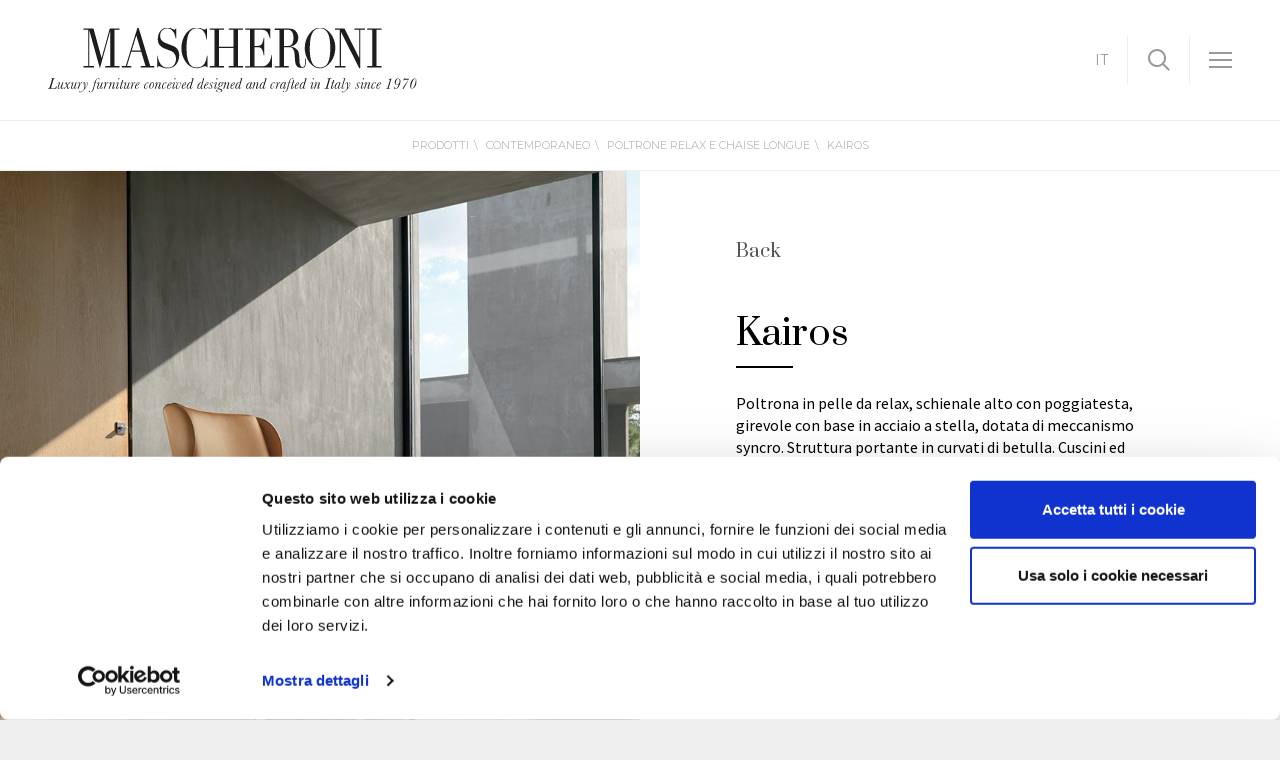

--- FILE ---
content_type: text/html; charset=utf-8
request_url: https://www.mascheroni.it/it/prodotti/contemporaneo/poltrone-relax-e-chaise-longue/kairos
body_size: 4718
content:

<!DOCTYPE html>
<html class="no-js" lang="it">
<head>
	<meta charset="utf-8" />
	<meta http-equiv="x-ua-compatible" content="ie=edge" />
	<meta name="viewport" content="width=device-width, initial-scale=1.0" />
	<meta name="format-detection" content="telephone=no" />
	<title>Poltrona moderna in pelle Kairos | MASCHERONI</title>
	<meta name="description" content="Poltrona in pelle da relax, schienale alto con poggiatesta, girevole con base in acciaio a stella, dotata di meccanismo syncro. Struttura portante in curvati di betulla. Cuscini ed imbottitura in gomma indeformabile con rivestimento in dacron. Disponibile con pouf girevole dimensioni 58x58 h 42 cm." />
	
	
		<meta property="og:url" content="/it/prodotti/contemporaneo/poltrone-relax-e-chaise-longue/kairos" />
		<meta property="og:type" content="product" />
		<meta property="og:title" content="Kairos" />
			<meta property="og:description" content="Poltrona in pelle da relax, schienale alto con poggiatesta, girevole con base in acciaio a stella, dotata di meccanismo syncro. Struttura portante in curvati di betulla. Cuscini ed imbottitura in gomma indeformabile con rivestimento in dacron. Disponibile con pouf girevole dimensioni 58x58 h 42 cm." />
			<meta property="og:image" content="https://www.mascheroni.it/ContentsFiles/mascheroni_poltrona-relax_kairos(1).jpg" />

	<!-- favicon -->
	<link rel="shortcut icon" href="/favicon.ico" type="image/x-icon">
	<link rel="icon" href="/favicon.ico" type="image/x-icon">
	<!-- end favicon -->
	<link rel="stylesheet" href="/css/styles.min.css" />
	
	<script id="Cookiebot" src="https://consent.cookiebot.com/uc.js" data-culture="IT" data-cbid="1322b660-4751-46b9-afdf-4a5dde30a29c" data-blockingmode="auto" type="text/javascript"></script>
	<script src="/js/main.min.js" type="text/javascript" data-cookieconsent="ignore"></script>
	<script type="text/javascript">
		var _root = '/';
	</script>
	<!-- Google Analytics -->
		<script type="text/javascript">
			(function (i, s, o, g, r, a, m) {
				i['GoogleAnalyticsObject'] = r; i[r] = i[r] || function () {
					(i[r].q = i[r].q || []).push(arguments)
				}, i[r].l = 1 * new Date(); a = s.createElement(o),
					m = s.getElementsByTagName(o)[0]; a.async = 1; a.src = g; m.parentNode.insertBefore(a, m)
			})(window, document, 'script', 'https://www.google-analytics.com/analytics.js', 'ga');

			ga('create', 'UA-96331383-1', 'auto');
			ga('send', 'pageview');

		</script>
	<!-- Meta Pixel Code -->
	<script>
		!function (f, b, e, v, n, t, s) {
			if (f.fbq) return; n = f.fbq = function () {
				n.callMethod ?
				n.callMethod.apply(n, arguments) : n.queue.push(arguments)
			};
			if (!f._fbq) f._fbq = n; n.push = n; n.loaded = !0; n.version = '2.0';
			n.queue = []; t = b.createElement(e); t.async = !0;
			t.src = v; s = b.getElementsByTagName(e)[0];
			s.parentNode.insertBefore(t, s)
		}(window, document, 'script',
			'https://connect.facebook.net/en_US/fbevents.js');
		fbq('init', '1340652296851189');
		fbq('track', 'PageView');
	</script>
	<noscript>
		<img height="1" width="1" style="display:none"
				 src="https://www.facebook.com/tr?id=1340652296851189&ev=PageView&noscript=1" ; />
	</noscript>
	<!-- End Meta Pixel Code -->
</head>
<body>
	
<script type="text/javascript">
    function GetKeyword(event) {
        var keywords = $('#txtSearch').val();

        var keyCode = event.keyCode ? event.keyCode : event.which ? event.which : event.charCode;
        if (keyCode == 13) {
            try {
                if (!event) var event = window.event;
                event.cancelBubble = true;
                event.returnValue = false;
                event.stopPropagation();
                event.preventDefault();
            } catch (Exxx) {
            }
            if (keywords != '' && keywords != undefined) {
                window.location.href = '/it/ricerca' + '?keyword=' + keywords.replace(' ', '-');
            }
            _PageReadyForSubmit = false;
        } else {
        }
    }
    function Search() {
        var txt = $('#txtSearch').val();
        if (txt != undefined && txt != '') {
            window.location.href = '/it/ricerca' + '?keyword=' + txt.replace(' ', '-');
        }
    }
</script>

<!-- HEADER -->
<header>
	<div class="top">
		<a href="/it" class="logo">
			<img src="/img/logo.svg" alt="Mascheroni">
		</a>
		<ul class="menu">
					<li><a href="/it/azienda" class="">Azienda</a></li>
						<li><a href="/it/prodotti/heritage" class="">Heritage</a></li>
						<li><a href="/it/prodotti/contemporaneo" class="selected">Contemporaneo</a></li>
					<li><a href="/it/progetti" class="">Progetti</a></li>
					<li><a href="/it/contatti" class="">Contatti</a></li>
		</ul>
		<ul class="menu-utility">
			<li><a href="javascript:void(0)" class="ico_menu"><span></span></a></li>
			<li class="hide-small"><a href="javascript:void(0)" class="ico"><i class="icon-ico_search"></i></a></li>
			<li class="hide-small hide"><a href="/it/wishlist" class="ico"><i class="icon-ico_wishlist"><span></span></i></a></li>
			<li class="custom_select hide-medium-down">
				<a href="javascript:void(0)" class="titleText">
					<div class="label">it</div>
				</a>
				<div class="select_cont">
					<ul>
							<li class="selected"><a href="/it">it</a></li>
							<li class=""><a href="/en-US">en</a></li>
					</ul>
				</div>
			</li>
		</ul>
	</div>
	<div class="wrap-compact_menu">
		<!-- SEARCH -->
		<div class="search">
			<input type="text" placeholder="Cerca nel sito" id="txtSearch" onkeypress="GetKeyword(event)" />
			<button type="submit" class="icon-ico_arrow_right" onclick="Search()" linkPage="/it/ricerca"></button>
		</div>
		<!-- [end] SEARCH -->
		<!-- NAVIGATION -->
		<nav>
							<a href="/it/azienda" class="">Azienda</a>
								<a href="/it/prodotti/heritage" class="">Heritage</a>
								<a href="/it/prodotti/contemporaneo" class="selected">Contemporaneo</a>
							<a href="/it/progetti" class="">Progetti</a>
							<a href="/it/showroom" class="">Showroom</a>
							<a href="/it/videogallery" class="">Videogallery</a>
							<a href="/it/news-events" class="">News &amp; Events</a>
							<a href="/it/contatti" class="">Contatti</a>
			<a href="/it/wishlist" class="show-small wishlist">Wishlist<span></span></a>
			<a href="http://www.thehouseofmascheroni.it/" target="_blank" class="spaced">The Mascheroni Magazine</a>			
			<div class="lang show-medium-down">
					<a href="/it" class="selected">it</a>
					<a href="/en-US" class="">en</a>
			</div>
		</nav>
		<!-- [end] NAVIGATION -->
	</div>
</header>
<!-- [end] HEADER -->

	
	<!-- WRAP -->
	<div class="wrap">
		<div class="spacer">
		</div>
		<div class="row-full">
			<!-- Breadcrumbs -->
<div class="breadcrumbs full">
			<a href="/it/prodotti">Prodotti</a>
			<a href="/it/prodotti/contemporaneo">Contemporaneo</a>
			<a href="/it/prodotti/contemporaneo/poltrone-relax-e-chaise-longue">Poltrone relax e Chaise longue</a>
			<span>KAIROS</span>
</div>
<!-- [end] breadcrumbs -->

		</div>
		<!-- Product -->
		<div class="product_dett" id_product="-776095230" image_product="https://www.mascheroni.it/ContentsFiles/mascheroni_poltrona-relax_kairos(1).jpg" imageHover_product="https://www.mascheroni.it/ContentsFiles/mascheroni_poltrona-relax_kairos_dettaglio.jpg">

<!-- image and description -->
<div class="imageAndDescription mh-row" data-aos="fade-up" data-aos-offset="100">
	<!-- image -->
	<div class="contImg mh-col inline-photogallery">
		<img src="https://www.mascheroni.it/ContentsFiles/Kairos_main.JPG" alt="Kairos_main" />
	</div>
	<!-- [end] image -->
	<!-- description -->
	<div class="contTxt mh-col">
		<a href="/it/prodotti/contemporaneo/poltrone-relax-e-chaise-longue" class="back">Back</a>
		<h1>Kairos</h1>
			<p>
				Poltrona in pelle da relax, schienale alto con poggiatesta, girevole con base in acciaio a stella, dotata di meccanismo syncro. Struttura portante in curvati di betulla. Cuscini ed imbottitura in gomma indeformabile con rivestimento in dacron. Disponibile con pouf girevole dimensioni 58x58 h 42 cm.
Rivestimento disponibile in tutte le pelli bovine naturali della collezione “Mascheroni Leather Colour System”.				Ogni prodotto Mascheroni, completamente artigianale, è contrassegnato da una piastra incisa “Mascheroni srl made in Italy” che ne certifica l’autenticità.
			</p>
		<div class="utility-btn">
				<a href="javascript:void(0)" class="inline-photogallery" rel="nofollow">
					<span class="icon-ico_photogallery">
					</span>GALLERY
				</a>
							<a href="https://www.mascheroni.it/ContentsFiles/MASCHERONI Kairos.pdf" target="_blank">
					<span class="icon-ico_pdf">
					</span>SCHEDA TECNICA
				</a>
		</div>
		<div class="extra-btn">
			<a href="javascript:void(0)" class="wishlist-add" rel="nofollow">add to wishlist</a>
			<a href="javascript:void(0)" class="wishlist-remove" rel="nofollow">remove from wishlist</a>
		</div>
	</div>
	<!-- [end] description -->
</div>
<!-- [end] image and description -->
	<!-- thumbs -->
	<div class="thumbs full" data-aos="fade-up" data-aos-offset="100">
				<a href="https://www.mascheroni.it/ContentsFiles/Mascheroni_Kairos_leather_relax_armchair_gallery_1.jpg">
					<img src="https://www.mascheroni.it/ContentsFiles/Mascheroni_Kairos_leather_relax_armchair_thumb_1.jpg" alt="Mascheroni_Kairos_leather_relax_armchair_thumb_1" />
				</a>
				<a href="https://www.mascheroni.it/ContentsFiles/mascheroni_poltrone_relax_kairos_gallery-aggiuntive6.jpg">
					<img src="https://www.mascheroni.it/ContentsFiles/mascheroni_poltrone_relax_kairos_gallery-aggiuntive_small6.jpg" alt="mascheroni_poltrone_relax_kairos_gallery-aggiuntive_small6" />
				</a>
				<a href="https://www.mascheroni.it/ContentsFiles/mascheroni_poltrone_relax_kairos_gallery-aggiuntive4.jpg">
					<img src="https://www.mascheroni.it/ContentsFiles/mascheroni_poltrone_relax_kairos_gallery-aggiuntive_small4.jpg" alt="mascheroni_poltrone_relax_kairos_gallery-aggiuntive_small4" />
				</a>
				<a href="https://www.mascheroni.it/ContentsFiles/mascheroni_poltrone_relax_kairos_gallery-aggiuntive5.jpg">
					<img src="https://www.mascheroni.it/ContentsFiles/mascheroni_poltrone_relax_kairos_gallery-aggiuntive_small5.jpg" alt="mascheroni_poltrone_relax_kairos_gallery-aggiuntive_small5" />
				</a>
				<a href="https://www.mascheroni.it/ContentsFiles/mascheroni_poltrone_relax_kairos_gallery-aggiuntive7.jpg">
					<img src="https://www.mascheroni.it/ContentsFiles/mascheroni_poltrone_relax_kairos_gallery-aggiuntive_small7.jpg" alt="mascheroni_poltrone_relax_kairos_gallery-aggiuntive_small7" />
				</a>
	</div>
	<!-- [end] thumbs -->
<!-- [end] thumbs -->
							<!-- related -->
				<div class="related" data-aos="fade-up" data-aos-offset="200">
					<div class="div_h1">Prodotti Correlati</div>
					<ul class="related-list mh-row">
								<li class="mh-col">
									<a href="/it/prodotti/contemporaneo/tavoli-e-tavolini/mi-expo-15-tb">
										<div class="contImg">
											<div class="over">
												<img src="https://www.mascheroni.it/ContentsFiles/mascheroni_tavoli-tavolini_miexpo15_particular.jpg" alt="mascheroni_tavoli-tavolini_miexpo15_particular" />
											</div>
											<img src="https://www.mascheroni.it/ContentsFiles/mascheroni_tavoli-tavolini_miexpo15.jpg" alt="mascheroni_tavoli-tavolini_miexpo15" />
										</div>
										<div class="tit">Mi.Expo.15 TB</div>
									</a>
								</li>
								<li class="mh-col">
									<a href="/it/prodotti/contemporaneo/tavoli-e-tavolini/alloro-table">
										<div class="contImg">
											<div class="over">
												<img src="https://www.mascheroni.it/ContentsFiles/mascheroni_tavoli-tavolini_alloro_particular.jpg" alt="mascheroni_tavoli-tavolini_alloro_particular" />
											</div>
											<img src="https://www.mascheroni.it/ContentsFiles/mascheroni_tavoli-tavolini_alloro(0).jpg" alt="mascheroni_tavoli-tavolini_alloro(0)" />
										</div>
										<div class="tit">Alloro Table</div>
									</a>
								</li>
					</ul>
				</div>
				<!-- [end] related -->
								</div>
		<!-- [end] Product -->
	</div>
	<!-- [end] WRAP -->

	
<!-- FOOTER -->
<footer>
	<div class="footer-txt">
		P. IVA 02634890137 MASCHERONI SRL VIA BUOZZI, 38 CABIATE, COMO <span>|</span> <a href="/it/privacy-policy" class="ajax-popup-link">Privacy Policy</a> <a href="/it/cookie-policy">Cookie</a> <a href="http://www.thehouseofmouse.net" target="blank">Credits</a>
	</div>
		<div class="social_icons">
					<a href="https://www.youtube.com/channel/UCMkM6NLYq11rz_4yJUsXnVw" target="blank" class="icon-ico_youtube"></a>
					<a href="https://www.facebook.com/Mascheroni.srl/" target="blank" class="icon-ico_facebook"></a>
					<a href="https://www.instagram.com/mascheroniofficial/" target="blank" class="icon-ico_instagram"></a>
					<a href="https://it.pinterest.com/mascheronisrl/" target="blank" class="icon-ico_pinterest"></a>
		</div>
</footer>
<!-- [end] FOOTER -->
<div class="ico--contact--scroll">
	<a href="/it/contatti">
		Contattaci
	</a>
</div>

	<!-- Google Recaptcha 2 -->
	<script type="text/javascript">
		function recaptchaLoad() {
			jQuery('.thom-form__recaptcha').each(function (index, el) {
				var size
				if (window.innerWidth > 320) {
					size = 'normal'
				} else {
					size = 'compact'
				}
				var widgetId = grecaptcha.render(el, {
					'sitekey': '6LcjPKAqAAAAAPlhKGRAhYe5TbOe-BH_pHSr9w9_',
					'size': size
				});0
				jQuery(this).attr('data-widget-id', widgetId);
			});
		}
	</script>
	<script src='https://www.google.com/recaptcha/api.js?onload=recaptchaLoad&render=explicit&hl=it' async defer></script>
</body>
</html>


--- FILE ---
content_type: text/css
request_url: https://www.mascheroni.it/css/styles.min.css
body_size: 39252
content:
@import url(https://fonts.googleapis.com/css?family=Montserrat:400,700|Prata|Source+Sans+Pro:400,400i,600,600i);a,abbr,acronym,address,applet,article,aside,b,big,blockquote,body,caption,center,cite,code,dd,del,details,dfn,div,dl,dt,em,embed,fieldset,figcaption,figure,footer,form,h1,h2,h3,h4,h5,h6,header,html,i,iframe,ins,kbd,label,legend,li,main,mark,menu,nav,object,ol,output,p,pre,q,ruby,s,samp,section,small,span,strike,strong,sub,summary,sup,table,tbody,td,tfoot,th,thead,time,tr,tt,u,ul,var{margin:0;padding:0;border:0;font:inherit;vertical-align:baseline}audio,canvas,img,video{margin:0;padding:0;font:inherit}img{vertical-align:baseline}audio,canvas,video{border:0}article,aside,details,figcaption,figure,footer,header,main,menu,nav,section,summary{display:block}body{line-height:1}ol,ul{list-style:none}blockquote,q{quotes:none}blockquote:after,blockquote:before,q:after,q:before{content:none}table{border-collapse:collapse;border-spacing:0}html{font-family:sans-serif;-ms-text-size-adjust:100%;-webkit-text-size-adjust:100%;box-sizing:border-box;-webkit-tap-highlight-color:transparent}audio,canvas,progress,video{display:inline-block;vertical-align:baseline}audio:not([controls]){display:none;height:0}.mfp-align-top .mfp-container:before,template{display:none}a{background-color:transparent}a:active,a:hover{outline:0}abbr[title]{border-bottom:1px dotted;cursor:help}b,strong{font-weight:700}dfn,em,i{font-style:italic}mark{background:#ff0;color:#000}small{font-size:80%}sub,sup{font-size:75%;line-height:0;position:relative}sup{top:-.5em}sub{bottom:-.25em}img{border:0}svg:not(:root){overflow:hidden}hr{box-sizing:content-box;height:0}pre{overflow:auto}code,kbd,pre,samp{font-family:monospace,monospace}button,input,optgroup,select,textarea{color:inherit;font:inherit;margin:0}button{overflow:visible}button,select{text-transform:none}button,html input[type=button],input[type=reset],input[type=submit]{-webkit-appearance:button;cursor:pointer}button[disabled],html input[disabled]{cursor:default}input::-moz-focus-inner{border:0;padding:0}input{line-height:normal}input[type=checkbox],input[type=radio]{box-sizing:border-box;padding:0}input[type=number]::-webkit-inner-spin-button,input[type=number]::-webkit-outer-spin-button{height:auto}input[type=search]{-webkit-appearance:none}input[type=search]::-webkit-search-cancel-button,input[type=search]::-webkit-search-decoration{-webkit-appearance:none}textarea{overflow:auto}optgroup{font-weight:700}@-o-viewport{width:device-width}@viewport{width:device-width}::after,::before{box-sizing:inherit}[role=button],button.mfp-arrow,button.mfp-close{cursor:pointer;touch-action:manipulation}a,area,button,input,label,select,summary,textarea{touch-action:manipulation}[hidden]{display:none!important}*,.fp-section,:after,:before{box-sizing:border-box}.fp-enabled body,html.fp-enabled{margin:0;padding:0;overflow:hidden;-webkit-tap-highlight-color:transparent}.fp-section{position:relative}.fp-slide{float:left}.fp-slide,.fp-slidesContainer{height:100%;display:block}.fp-slides{z-index:1;height:100%;overflow:hidden;position:relative;transition:all .3s ease-out}.fp-section.fp-table,.fp-slide.fp-table{display:table;table-layout:fixed;width:100%}.fp-tableCell{display:table-cell;vertical-align:middle;width:100%;height:100%}.fp-slidesContainer{float:left;position:relative}.fp-controlArrow{-webkit-user-select:none;-moz-user-select:none;-khtml-user-select:none;-ms-user-select:none;position:absolute;z-index:4;top:50%;cursor:pointer;width:0;height:0;border-style:solid;margin-top:-38px;transform:translate3d(0,0,0)}.fp-controlArrow.fp-prev{left:15px;width:0;border-width:38.5px 34px 38.5px 0;border-color:transparent #fff transparent transparent}.fp-controlArrow.fp-next{right:15px;border-width:38.5px 0 38.5px 34px;border-color:transparent transparent transparent #fff}.fp-scrollable{position:relative}.fp-scrollable,.fp-scroller{overflow:hidden}.iScrollIndicator{border:0!important}.fp-notransition{transition:none!important}#fp-nav{position:fixed;z-index:100;top:50%;opacity:1;transform:translateY(-50%);-ms-transform:translateY(-50%);-webkit-transform:translate3d(0,-50%,0)}#fp-nav.fp-right{right:17px}#fp-nav.fp-left{left:17px}.fp-slidesNav{position:absolute;z-index:4;opacity:1;transform:translate3d(0,0,0);left:0!important;right:0;margin:0 auto!important}.fp-slidesNav.fp-bottom{bottom:17px}.fp-slidesNav.fp-top{top:17px}#fp-nav ul,.fp-slidesNav ul{margin:0;padding:0}#fp-nav ul li,.fp-slidesNav ul li{display:block;width:14px;height:13px;margin:7px;position:relative}.fp-slidesNav ul li{display:inline-block}#fp-nav ul li a,.fp-slidesNav ul li a{display:block;position:relative;z-index:1;width:100%;height:100%;cursor:pointer;text-decoration:none}#fp-nav ul li a.active span,#fp-nav ul li:hover a.active span,.fp-slidesNav ul li a.active span,.fp-slidesNav ul li:hover a.active span{height:12px;width:12px;margin:-6px 0 0 -6px;border-radius:100%}#fp-nav ul li a span,.fp-slidesNav ul li a span{border-radius:50%;position:absolute;z-index:1;height:4px;width:4px;border:0;background:#333;left:50%;top:50%;margin:-2px 0 0 -2px;transition:all .1s ease-in-out}#fp-nav ul li:hover a span,.fp-slidesNav ul li:hover a span{width:10px;height:10px;margin:-5px 0 0 -5px}#fp-nav ul li .fp-tooltip,.fp-sr-only{position:absolute;overflow:hidden;white-space:nowrap}#fp-nav ul li .fp-tooltip{top:-2px;color:#fff;font-size:14px;font-family:arial,helvetica,sans-serif;max-width:220px;display:block;opacity:0;width:0;cursor:pointer}#fp-nav ul li:hover .fp-tooltip,#fp-nav.fp-show-active a.active+.fp-tooltip{transition:opacity .2s ease-in;width:auto;opacity:1}#fp-nav ul li .fp-tooltip.fp-right{right:20px}#fp-nav ul li .fp-tooltip.fp-left{left:20px}.fp-auto-height .fp-slide,.fp-auto-height .fp-tableCell,.fp-auto-height.fp-section,.fp-responsive .fp-auto-height-responsive .fp-slide,.fp-responsive .fp-auto-height-responsive .fp-tableCell,.fp-responsive .fp-auto-height-responsive.fp-section{height:auto!important}.fp-sr-only{width:1px;height:1px;padding:0;clip:rect(0,0,0,0);border:0}.mfp-bg{z-index:1042;overflow:hidden;position:fixed;background:#0b0b0b;opacity:.8}.mfp-bg,.mfp-container,.mfp-wrap{width:100%;height:100%;left:0;top:0}.mfp-wrap{z-index:1043;position:fixed;outline:0!important;-webkit-backface-visibility:hidden}.mfp-container{text-align:center;position:absolute;padding:0 8px;box-sizing:border-box}.mfp-container:before,.mfp-content{display:inline-block;vertical-align:middle}.mfp-container:before{content:"";height:100%}.mfp-content{position:relative;margin:0 auto;text-align:left;z-index:1045}.mfp-ajax-holder .mfp-content,.mfp-inline-holder .mfp-content{width:100%;cursor:auto}.mfp-ajax-cur{cursor:progress}.mfp-zoom-out-cur,.mfp-zoom-out-cur .mfp-image-holder .mfp-close{cursor:zoom-out}.mfp-zoom{cursor:pointer;cursor:zoom-in}.mfp-auto-cursor .mfp-content{cursor:auto}.mfp-arrow,.mfp-close,.mfp-counter,.mfp-preloader{-webkit-user-select:none;-moz-user-select:none;user-select:none}.mfp-loading.mfp-figure,.mfp-s-error .mfp-content,.mfp-s-ready .mfp-preloader{display:none}.mfp-hide{display:none!important}.mfp-preloader{color:#ccc;position:absolute;top:50%;width:auto;text-align:center;margin-top:-.8em;left:8px;right:8px;z-index:1044}.mfp-preloader a{color:#ccc}.mfp-preloader a:hover{color:#fff}button.mfp-arrow,button.mfp-close{overflow:visible;background:0 0;border:0;-webkit-appearance:none;display:block;outline:0;padding:0;z-index:1046;box-shadow:none}button::-moz-focus-inner{padding:0;border:0}.mfp-close{width:44px;height:44px;line-height:44px;position:absolute;right:0;top:0;text-decoration:none;text-align:center;opacity:.65;padding:0 0 18px 10px;color:#fff;font-style:normal;font-size:28px;font-family:Arial,Baskerville,monospace}.mfp-close:focus,.mfp-close:hover{opacity:1}.mfp-close:active{top:1px}.mfp-close-btn-in .mfp-close{color:#333}.mfp-iframe-holder .mfp-close,.mfp-image-holder .mfp-close{color:#fff;right:-6px;text-align:right;padding-right:6px;width:100%}.mfp-counter{position:absolute;top:0;right:0;color:#ccc;font-size:12px;line-height:18px;white-space:nowrap}.mfp-arrow{position:absolute;opacity:.65;top:50%;margin:-55px 0 0;padding:0;width:90px;height:110px;-webkit-tap-highlight-color:transparent}.mfp-arrow:active{margin-top:-54px}.mfp-arrow:focus,.mfp-arrow:hover{opacity:1}.mfp-arrow:after,.mfp-arrow:before{content:"";display:block;width:0;height:0;position:absolute;left:0;top:0;margin-top:35px;margin-left:35px;border:medium inset transparent}.mfp-arrow:after{border-top-width:13px;border-bottom-width:13px;top:8px}.mfp-arrow:before{border-top-width:21px;border-bottom-width:21px;opacity:.7}.mfp-arrow-left{left:0}.mfp-arrow-left:after{border-right:17px solid #fff;margin-left:31px}.mfp-arrow-left:before{margin-left:25px;border-right:27px solid #3f3f3f}.mfp-arrow-right{right:0}.mfp-arrow-right:after{border-left:17px solid #fff;margin-left:39px}.mfp-arrow-right:before{border-left:27px solid #3f3f3f}.mfp-iframe-holder{padding-top:40px;padding-bottom:40px}.mfp-iframe-holder .mfp-content{line-height:0;width:100%;max-width:900px}.mfp-iframe-holder .mfp-close{top:-40px}.mfp-iframe-scaler{width:100%;height:0;overflow:hidden;padding-top:56.25%}.mfp-iframe-scaler iframe{position:absolute;display:block;top:0;left:0;width:100%;height:100%;box-shadow:0 0 8px rgba(0,0,0,.6);background:#000}.mfp-figure:after,img.mfp-img{display:block;width:auto;height:auto}img.mfp-img{box-sizing:border-box;padding:40px 0;margin:0 auto}.mfp-figure,img.mfp-img{line-height:0}.mfp-figure:after{content:"";position:absolute;left:0;top:40px;bottom:40px;right:0;z-index:-1;box-shadow:0 0 8px rgba(0,0,0,.6);background:#444}.mfp-figure small{color:#bdbdbd;display:block;font-size:12px;line-height:14px}.mfp-figure figure{margin:0}.mfp-bottom-bar{margin-top:-36px;position:absolute;top:100%;left:0;width:100%;cursor:auto}.mfp-title{text-align:left;line-height:18px;color:#f3f3f3;word-wrap:break-word;padding-right:36px}.mfp-image-holder .mfp-content,img.mfp-img{max-width:100%}.mfp-gallery .mfp-image-holder .mfp-figure{cursor:pointer}@media screen and (max-width:800px) and (orientation:landscape),screen and (max-height:300px){.mfp-img-mobile .mfp-image-holder{padding-left:0;padding-right:0}.mfp-img-mobile img.mfp-img{padding:0}.mfp-img-mobile .mfp-figure:after{top:0;bottom:0}.mfp-img-mobile .mfp-figure small{display:inline;margin-left:5px}.mfp-img-mobile .mfp-bottom-bar{background:rgba(0,0,0,.6);bottom:0;margin:0;top:auto;padding:3px 5px;position:fixed;box-sizing:border-box}.mfp-img-mobile .mfp-bottom-bar:empty{padding:0}.mfp-img-mobile .mfp-counter{right:5px;top:3px}.mfp-img-mobile .mfp-close{top:0;right:0;width:35px;height:35px;line-height:35px;background:rgba(0,0,0,.6);position:fixed;text-align:center;padding:0}}@media all and (max-width:900px){.mfp-arrow{transform:scale(.75)}.mfp-arrow-left{transform-origin:0}.mfp-arrow-right{transform-origin:100%}.mfp-container{padding-left:6px;padding-right:6px}}
/*!
 * animate.css -https://daneden.github.io/animate.css/
 * Version - 3.7.2
 * Licensed under the MIT license - http://opensource.org/licenses/MIT
 *
 * Copyright (c) 2019 Daniel Eden
 */
@keyframes bounce{0%,20%,53%,80%,to{animation-timing-function:cubic-bezier(.215,.61,.355,1);transform:translateZ(0)}40%,43%{animation-timing-function:cubic-bezier(.755,.05,.855,.06);transform:translate3d(0,-30px,0)}70%{animation-timing-function:cubic-bezier(.755,.05,.855,.06);transform:translate3d(0,-15px,0)}90%{transform:translate3d(0,-4px,0)}}@keyframes flash{0%,50%,to{opacity:1}25%,75%{opacity:0}}@keyframes pulse{0%,to{transform:scaleX(1)}50%{transform:scale3d(1.05,1.05,1.05)}}@keyframes rubberBand{0%,to{transform:scaleX(1)}30%{transform:scale3d(1.25,.75,1)}40%{transform:scale3d(.75,1.25,1)}50%{transform:scale3d(1.15,.85,1)}65%{transform:scale3d(.95,1.05,1)}75%{transform:scale3d(1.05,.95,1)}}@keyframes shake{0%,to{transform:translateZ(0)}10%,30%,50%,70%,90%{transform:translate3d(-10px,0,0)}20%,40%,60%,80%{transform:translate3d(10px,0,0)}}@keyframes headShake{0%,50%{transform:translateX(0)}6.5%{transform:translateX(-6px) rotateY(-9deg)}18.5%{transform:translateX(5px) rotateY(7deg)}31.5%{transform:translateX(-3px) rotateY(-5deg)}43.5%{transform:translateX(2px) rotateY(3deg)}}@keyframes swing{20%{transform:rotate(15deg)}40%{transform:rotate(-10deg)}60%{transform:rotate(5deg)}80%{transform:rotate(-5deg)}to{transform:rotate(0deg)}}@keyframes tada{0%,to{transform:scaleX(1)}10%,20%{transform:scale3d(.9,.9,.9) rotate(-3deg)}30%,50%,70%,90%{transform:scale3d(1.1,1.1,1.1) rotate(3deg)}40%,60%,80%{transform:scale3d(1.1,1.1,1.1) rotate(-3deg)}}@keyframes wobble{0%,to{transform:translateZ(0)}15%{transform:translate3d(-25%,0,0) rotate(-5deg)}30%{transform:translate3d(20%,0,0) rotate(3deg)}45%{transform:translate3d(-15%,0,0) rotate(-3deg)}60%{transform:translate3d(10%,0,0) rotate(2deg)}75%{transform:translate3d(-5%,0,0) rotate(-1deg)}}@keyframes jello{0%,11.1%,to{transform:translateZ(0)}22.2%{transform:skewX(-12.5deg) skewY(-12.5deg)}33.3%{transform:skewX(6.25deg) skewY(6.25deg)}44.4%{transform:skewX(-3.125deg) skewY(-3.125deg)}55.5%{transform:skewX(1.5625deg) skewY(1.5625deg)}66.6%{transform:skewX(-.78125deg) skewY(-.78125deg)}77.7%{transform:skewX(.390625deg) skewY(.390625deg)}88.8%{transform:skewX(-.1953125deg) skewY(-.1953125deg)}}@keyframes heartBeat{0%,28%,70%{transform:scale(1)}14%,42%{transform:scale(1.3)}}@keyframes bounceIn{0%,20%,40%,60%,80%,to{animation-timing-function:cubic-bezier(.215,.61,.355,1)}0%{opacity:0;transform:scale3d(.3,.3,.3)}20%{transform:scale3d(1.1,1.1,1.1)}40%{transform:scale3d(.9,.9,.9)}60%{opacity:1;transform:scale3d(1.03,1.03,1.03)}80%{transform:scale3d(.97,.97,.97)}to{opacity:1;transform:scaleX(1)}}@keyframes bounceInDown{0%,60%,75%,90%,to{animation-timing-function:cubic-bezier(.215,.61,.355,1)}0%{opacity:0;transform:translate3d(0,-3000px,0)}60%{opacity:1;transform:translate3d(0,25px,0)}75%{transform:translate3d(0,-10px,0)}90%{transform:translate3d(0,5px,0)}to{transform:translateZ(0)}}@keyframes bounceInLeft{0%,60%,75%,90%,to{animation-timing-function:cubic-bezier(.215,.61,.355,1)}0%{opacity:0;transform:translate3d(-3000px,0,0)}60%{opacity:1;transform:translate3d(25px,0,0)}75%{transform:translate3d(-10px,0,0)}90%{transform:translate3d(5px,0,0)}to{transform:translateZ(0)}}@keyframes bounceInRight{0%,60%,75%,90%,to{animation-timing-function:cubic-bezier(.215,.61,.355,1)}0%{opacity:0;transform:translate3d(3000px,0,0)}60%{opacity:1;transform:translate3d(-25px,0,0)}75%{transform:translate3d(10px,0,0)}90%{transform:translate3d(-5px,0,0)}to{transform:translateZ(0)}}@keyframes bounceInUp{0%,60%,75%,90%,to{animation-timing-function:cubic-bezier(.215,.61,.355,1)}0%{opacity:0;transform:translate3d(0,3000px,0)}60%{opacity:1;transform:translate3d(0,-20px,0)}75%{transform:translate3d(0,10px,0)}90%{transform:translate3d(0,-5px,0)}to{transform:translateZ(0)}}@keyframes bounceOut{20%{transform:scale3d(.9,.9,.9)}50%,55%{opacity:1;transform:scale3d(1.1,1.1,1.1)}to{opacity:0;transform:scale3d(.3,.3,.3)}}@keyframes bounceOutDown{20%{transform:translate3d(0,10px,0)}40%,45%{opacity:1;transform:translate3d(0,-20px,0)}to{opacity:0;transform:translate3d(0,2000px,0)}}@keyframes bounceOutLeft{20%{opacity:1;transform:translate3d(20px,0,0)}to{opacity:0;transform:translate3d(-2000px,0,0)}}@keyframes bounceOutRight{20%{opacity:1;transform:translate3d(-20px,0,0)}to{opacity:0;transform:translate3d(2000px,0,0)}}@keyframes bounceOutUp{20%{transform:translate3d(0,-10px,0)}40%,45%{opacity:1;transform:translate3d(0,20px,0)}to{opacity:0;transform:translate3d(0,-2000px,0)}}@keyframes fadeInDown{0%{opacity:0;transform:translate3d(0,-100%,0)}to{opacity:1;transform:translateZ(0)}}@keyframes fadeInDownBig{0%{opacity:0;transform:translate3d(0,-2000px,0)}to{opacity:1;transform:translateZ(0)}}@keyframes fadeInLeft{0%{opacity:0;transform:translate3d(-100%,0,0)}to{opacity:1;transform:translateZ(0)}}@keyframes fadeInLeftBig{0%{opacity:0;transform:translate3d(-2000px,0,0)}to{opacity:1;transform:translateZ(0)}}@keyframes fadeInRight{0%{opacity:0;transform:translate3d(100%,0,0)}to{opacity:1;transform:translateZ(0)}}@keyframes fadeInRightBig{0%{opacity:0;transform:translate3d(2000px,0,0)}to{opacity:1;transform:translateZ(0)}}@keyframes fadeInUp{0%{opacity:0;transform:translate3d(0,100%,0)}to{opacity:1;transform:translateZ(0)}}@keyframes fadeInUpBig{0%{opacity:0;transform:translate3d(0,2000px,0)}to{opacity:1;transform:translateZ(0)}}@keyframes fadeOut{0%{opacity:1}to{opacity:0}}@keyframes fadeOutDown{0%{opacity:1}to{opacity:0;transform:translate3d(0,100%,0)}}@keyframes fadeOutDownBig{0%{opacity:1}to{opacity:0;transform:translate3d(0,2000px,0)}}@keyframes fadeOutLeft{0%{opacity:1}to{opacity:0;transform:translate3d(-100%,0,0)}}@keyframes fadeOutLeftBig{0%{opacity:1}to{opacity:0;transform:translate3d(-2000px,0,0)}}@keyframes fadeOutRight{0%{opacity:1}to{opacity:0;transform:translate3d(100%,0,0)}}@keyframes fadeOutRightBig{0%{opacity:1}to{opacity:0;transform:translate3d(2000px,0,0)}}@keyframes fadeOutUp{0%{opacity:1}to{opacity:0;transform:translate3d(0,-100%,0)}}@keyframes fadeOutUpBig{0%{opacity:1}to{opacity:0;transform:translate3d(0,-2000px,0)}}@keyframes flip{0%{transform:perspective(400px) scaleX(1) translateZ(0) rotateY(-1turn);animation-timing-function:ease-out}40%{transform:perspective(400px) scaleX(1) translateZ(150px) rotateY(-190deg);animation-timing-function:ease-out}50%{transform:perspective(400px) scaleX(1) translateZ(150px) rotateY(-170deg);animation-timing-function:ease-in}80%{transform:perspective(400px) scale3d(.95,.95,.95) translateZ(0) rotateY(0deg);animation-timing-function:ease-in}to{transform:perspective(400px) scaleX(1) translateZ(0) rotateY(0deg);animation-timing-function:ease-in}}@keyframes flipInX{0%{transform:perspective(400px) rotateX(90deg);animation-timing-function:ease-in;opacity:0}40%{transform:perspective(400px) rotateX(-20deg);animation-timing-function:ease-in}60%{transform:perspective(400px) rotateX(10deg);opacity:1}80%{transform:perspective(400px) rotateX(-5deg)}to{transform:perspective(400px)}}@keyframes flipInY{0%{transform:perspective(400px) rotateY(90deg);animation-timing-function:ease-in;opacity:0}40%{transform:perspective(400px) rotateY(-20deg);animation-timing-function:ease-in}60%{transform:perspective(400px) rotateY(10deg);opacity:1}80%{transform:perspective(400px) rotateY(-5deg)}to{transform:perspective(400px)}}@keyframes flipOutX{0%{transform:perspective(400px)}30%{transform:perspective(400px) rotateX(-20deg);opacity:1}to{transform:perspective(400px) rotateX(90deg);opacity:0}}@keyframes flipOutY{0%{transform:perspective(400px)}30%{transform:perspective(400px) rotateY(-15deg);opacity:1}to{transform:perspective(400px) rotateY(90deg);opacity:0}}@keyframes lightSpeedIn{0%{transform:translate3d(100%,0,0) skewX(-30deg);opacity:0}60%{transform:skewX(20deg);opacity:1}80%{transform:skewX(-5deg)}to{transform:translateZ(0)}}@keyframes lightSpeedOut{0%{opacity:1}to{transform:translate3d(100%,0,0) skewX(30deg);opacity:0}}@keyframes rotateIn{0%{transform-origin:center;transform:rotate(-200deg);opacity:0}to{transform-origin:center;transform:translateZ(0);opacity:1}}@keyframes rotateInDownLeft{0%{transform-origin:left bottom;transform:rotate(-45deg);opacity:0}to{transform-origin:left bottom;transform:translateZ(0);opacity:1}}@keyframes rotateInDownRight{0%{transform-origin:right bottom;transform:rotate(45deg);opacity:0}to{transform-origin:right bottom;transform:translateZ(0);opacity:1}}@keyframes rotateInUpLeft{0%{transform-origin:left bottom;transform:rotate(45deg);opacity:0}to{transform-origin:left bottom;transform:translateZ(0);opacity:1}}@keyframes rotateInUpRight{0%{transform-origin:right bottom;transform:rotate(-90deg);opacity:0}to{transform-origin:right bottom;transform:translateZ(0);opacity:1}}@keyframes rotateOut{0%{transform-origin:center;opacity:1}to{transform-origin:center;transform:rotate(200deg);opacity:0}}@keyframes rotateOutDownLeft{0%{transform-origin:left bottom;opacity:1}to{transform-origin:left bottom;transform:rotate(45deg);opacity:0}}@keyframes rotateOutDownRight{0%{transform-origin:right bottom;opacity:1}to{transform-origin:right bottom;transform:rotate(-45deg);opacity:0}}@keyframes rotateOutUpLeft{0%{transform-origin:left bottom;opacity:1}to{transform-origin:left bottom;transform:rotate(-45deg);opacity:0}}@keyframes rotateOutUpRight{0%{transform-origin:right bottom;opacity:1}to{transform-origin:right bottom;transform:rotate(90deg);opacity:0}}@keyframes hinge{0%{transform-origin:top left;animation-timing-function:ease-in-out}20%,60%{transform:rotate(80deg);transform-origin:top left;animation-timing-function:ease-in-out}40%,80%{transform:rotate(60deg);transform-origin:top left;animation-timing-function:ease-in-out;opacity:1}to{transform:translate3d(0,700px,0);opacity:0}}@keyframes jackInTheBox{0%{opacity:0;transform:scale(.1) rotate(30deg);transform-origin:center bottom}50%{transform:rotate(-10deg)}70%{transform:rotate(3deg)}to{opacity:1;transform:scale(1)}}@keyframes rollIn{0%{opacity:0;transform:translate3d(-100%,0,0) rotate(-120deg)}to{opacity:1;transform:translateZ(0)}}@keyframes rollOut{0%{opacity:1}to{opacity:0;transform:translate3d(100%,0,0) rotate(120deg)}}@keyframes zoomIn{0%{opacity:0;transform:scale3d(.3,.3,.3)}50%{opacity:1}}@keyframes zoomInDown{0%{opacity:0;transform:scale3d(.1,.1,.1) translate3d(0,-1000px,0);animation-timing-function:cubic-bezier(.55,.055,.675,.19)}60%{opacity:1;transform:scale3d(.475,.475,.475) translate3d(0,60px,0);animation-timing-function:cubic-bezier(.175,.885,.32,1)}}@keyframes zoomInLeft{0%{opacity:0;transform:scale3d(.1,.1,.1) translate3d(-1000px,0,0);animation-timing-function:cubic-bezier(.55,.055,.675,.19)}60%{opacity:1;transform:scale3d(.475,.475,.475) translate3d(10px,0,0);animation-timing-function:cubic-bezier(.175,.885,.32,1)}}@keyframes zoomInRight{0%{opacity:0;transform:scale3d(.1,.1,.1) translate3d(1000px,0,0);animation-timing-function:cubic-bezier(.55,.055,.675,.19)}60%{opacity:1;transform:scale3d(.475,.475,.475) translate3d(-10px,0,0);animation-timing-function:cubic-bezier(.175,.885,.32,1)}}@keyframes zoomInUp{0%{opacity:0;transform:scale3d(.1,.1,.1) translate3d(0,1000px,0);animation-timing-function:cubic-bezier(.55,.055,.675,.19)}60%{opacity:1;transform:scale3d(.475,.475,.475) translate3d(0,-60px,0);animation-timing-function:cubic-bezier(.175,.885,.32,1)}}@keyframes zoomOut{0%{opacity:1}50%{opacity:0;transform:scale3d(.3,.3,.3)}to{opacity:0}}@keyframes zoomOutDown{40%{opacity:1;transform:scale3d(.475,.475,.475) translate3d(0,-60px,0);animation-timing-function:cubic-bezier(.55,.055,.675,.19)}to{opacity:0;transform:scale3d(.1,.1,.1) translate3d(0,2000px,0);transform-origin:center bottom;animation-timing-function:cubic-bezier(.175,.885,.32,1)}}@keyframes zoomOutLeft{40%{opacity:1;transform:scale3d(.475,.475,.475) translate3d(42px,0,0)}to{opacity:0;transform:scale(.1) translate3d(-2000px,0,0);transform-origin:left center}}@keyframes zoomOutRight{40%{opacity:1;transform:scale3d(.475,.475,.475) translate3d(-42px,0,0)}to{opacity:0;transform:scale(.1) translate3d(2000px,0,0);transform-origin:right center}}@keyframes zoomOutUp{40%{opacity:1;transform:scale3d(.475,.475,.475) translate3d(0,60px,0);animation-timing-function:cubic-bezier(.55,.055,.675,.19)}to{opacity:0;transform:scale3d(.1,.1,.1) translate3d(0,-2000px,0);transform-origin:center bottom;animation-timing-function:cubic-bezier(.175,.885,.32,1)}}@keyframes slideInDown{0%{transform:translate3d(0,-100%,0);visibility:visible}to{transform:translateZ(0)}}@keyframes slideInLeft{0%{transform:translate3d(-100%,0,0);visibility:visible}to{transform:translateZ(0)}}@keyframes slideInRight{0%{transform:translate3d(100%,0,0);visibility:visible}to{transform:translateZ(0)}}@keyframes slideInUp{0%{transform:translate3d(0,100%,0);visibility:visible}to{transform:translateZ(0)}}@keyframes slideOutDown{0%{transform:translateZ(0)}to{visibility:hidden;transform:translate3d(0,100%,0)}}@keyframes slideOutLeft{0%{transform:translateZ(0)}to{visibility:hidden;transform:translate3d(-100%,0,0)}}@keyframes slideOutRight{0%{transform:translateZ(0)}to{visibility:hidden;transform:translate3d(100%,0,0)}}@keyframes slideOutUp{0%{transform:translateZ(0)}to{visibility:hidden;transform:translate3d(0,-100%,0)}}@keyframes fadeIn{0%{opacity:0}to{opacity:1}}.bounce{animation-name:bounce;transform-origin:center bottom}.flash{animation-name:flash}.pulse{animation-name:pulse}.rubberBand{animation-name:rubberBand}.shake{animation-name:shake}.headShake{animation-timing-function:ease-in-out;animation-name:headShake}.swing{transform-origin:top center;animation-name:swing}.tada{animation-name:tada}.wobble{animation-name:wobble}.jello{animation-name:jello;transform-origin:center}.heartBeat{animation-name:heartBeat;animation-duration:1.3s;animation-timing-function:ease-in-out}.bounceIn{animation-duration:.75s;animation-name:bounceIn}.bounceInDown{animation-name:bounceInDown}.bounceInLeft{animation-name:bounceInLeft}.bounceInRight{animation-name:bounceInRight}.bounceInUp{animation-name:bounceInUp}.bounceOut{animation-duration:.75s;animation-name:bounceOut}.bounceOutDown{animation-name:bounceOutDown}.bounceOutLeft{animation-name:bounceOutLeft}.bounceOutRight{animation-name:bounceOutRight}.bounceOutUp{animation-name:bounceOutUp}.fadeIn{animation-name:fadeIn}.fadeInDown{animation-name:fadeInDown}.fadeInDownBig{animation-name:fadeInDownBig}.fadeInLeft{animation-name:fadeInLeft}.fadeInLeftBig{animation-name:fadeInLeftBig}.fadeInRight{animation-name:fadeInRight}.fadeInRightBig{animation-name:fadeInRightBig}.fadeInUp{animation-name:fadeInUp}.fadeInUpBig{animation-name:fadeInUpBig}.fadeOut{animation-name:fadeOut}.fadeOutDown{animation-name:fadeOutDown}.fadeOutDownBig{animation-name:fadeOutDownBig}.fadeOutLeft{animation-name:fadeOutLeft}.fadeOutLeftBig{animation-name:fadeOutLeftBig}.fadeOutRight{animation-name:fadeOutRight}.fadeOutRightBig{animation-name:fadeOutRightBig}.fadeOutUp{animation-name:fadeOutUp}.fadeOutUpBig{animation-name:fadeOutUpBig}.animated.flip{backface-visibility:visible;animation-name:flip}.flipInX,.flipInY,.flipOutX,.flipOutY{backface-visibility:visible!important;animation-name:flipInX}.flipInY,.flipOutX,.flipOutY{animation-name:flipInY}.flipOutX,.flipOutY{animation-duration:.75s;animation-name:flipOutX}.flipOutY{animation-name:flipOutY}.lightSpeedIn{animation-name:lightSpeedIn;animation-timing-function:ease-out}.lightSpeedOut{animation-name:lightSpeedOut;animation-timing-function:ease-in}.rotateIn{animation-name:rotateIn}.rotateInDownLeft{animation-name:rotateInDownLeft}.rotateInDownRight{animation-name:rotateInDownRight}.rotateInUpLeft{animation-name:rotateInUpLeft}.rotateInUpRight{animation-name:rotateInUpRight}.rotateOut{animation-name:rotateOut}.rotateOutDownLeft{animation-name:rotateOutDownLeft}.rotateOutDownRight{animation-name:rotateOutDownRight}.rotateOutUpLeft{animation-name:rotateOutUpLeft}.rotateOutUpRight{animation-name:rotateOutUpRight}.hinge{animation-duration:2s;animation-name:hinge}.jackInTheBox{animation-name:jackInTheBox}.rollIn{animation-name:rollIn}.rollOut{animation-name:rollOut}.zoomIn{animation-name:zoomIn}.zoomInDown{animation-name:zoomInDown}.zoomInLeft{animation-name:zoomInLeft}.zoomInRight{animation-name:zoomInRight}.zoomInUp{animation-name:zoomInUp}.zoomOut{animation-name:zoomOut}.zoomOutDown{animation-name:zoomOutDown}.zoomOutLeft{animation-name:zoomOutLeft}.zoomOutRight{animation-name:zoomOutRight}.zoomOutUp{animation-name:zoomOutUp}.slideInDown{animation-name:slideInDown}.slideInLeft{animation-name:slideInLeft}.slideInRight{animation-name:slideInRight}.slideInUp{animation-name:slideInUp}.slideOutDown{animation-name:slideOutDown}.slideOutLeft{animation-name:slideOutLeft}.slideOutRight{animation-name:slideOutRight}.slideOutUp{animation-name:slideOutUp}.animated{animation-duration:1s;animation-fill-mode:both}.animated.infinite{animation-iteration-count:infinite}.animated.delay-1s{animation-delay:1s}.animated.delay-2s{animation-delay:2s}.animated.delay-3s{animation-delay:3s}.animated.delay-4s{animation-delay:4s}.animated.delay-5s{animation-delay:5s}.animated.fast{animation-duration:.8s}.animated.faster{animation-duration:.5s}.animated.slow{animation-duration:2s}.animated.slower{animation-duration:3s}@media (prefers-reduced-motion:reduce),(print){.animated{animation-duration:1ms!important;transition-duration:1ms!important;animation-iteration-count:1!important}}.slick-list,.slick-slider{position:relative;display:block}.slick-slider{box-sizing:border-box;-webkit-touch-callout:none;-webkit-user-select:none;-moz-user-select:none;user-select:none;touch-action:pan-y;-webkit-tap-highlight-color:transparent}.slick-list{overflow:hidden;margin:0;padding:0}.slick-list:focus{outline:0}.slick-list.dragging{cursor:pointer;cursor:hand}.slick-slider .slick-list,.slick-slider .slick-track{transform:translate3d(0,0,0)}.slick-track{position:relative;left:0;top:0;display:block}.slick-track:after,.slick-track:before{content:"";display:table}.slick-track:after{clear:both}.slick-loading .slick-track{visibility:hidden}.slick-slide{float:left;height:100%;min-height:1px;display:none}[dir=rtl] .slick-slide{float:right}.slick-initialized .slick-slide,.slick-slide img{display:block}.slick-slide.slick-loading img{display:none}.slick-slide.dragging img{pointer-events:none}.slick-loading .slick-slide{visibility:hidden}.slick-vertical .slick-slide{display:block;height:auto;border:1px solid transparent}.slick-arrow.slick-hidden{display:none}@font-face{font-family:"icomoon";src:url(../fonts/icomoon/icomoon.eot?ljmg87);src:url(../fonts/icomoon/icomoon.eot?ljmg87#iefix) format("embedded-opentype"),url(../fonts/icomoon/icomoon.ttf?ljmg87) format("truetype"),url(../fonts/icomoon/icomoon.woff?ljmg87) format("woff"),url(../fonts/icomoon/icomoon.svg?ljmg87#icomoon) format("svg");font-weight:400;font-style:normal}[class*=" icon-"],[class^=icon-]{font-family:"icomoon"!important;speak:none;font-style:normal;font-weight:400;font-variant:normal;text-transform:none;line-height:1;-webkit-font-smoothing:antialiased;-moz-osx-font-smoothing:grayscale}.icon-arrow_right_simple-14:before{content:"\e90d"}.icon-ico_pinterest:before{content:"\e909"}.icon-ico_instagram:before{content:"\e90a"}.icon-ico_facebook:before{content:"\e90b"}.icon-ico_youtube:before{content:"\e90c"}.icon-ico_arrow-circle:before{content:"\e900"}.icon-ico_plus-circle:before{content:"\e901"}.icon-ico_wishlist:before{content:"\e902"}.icon-ico_photogallery:before{content:"\e903"}.icon-ico_scroll:before{content:"\e908"}.icon-ico_pdf:before{content:"\e904"}.icon-ico_search:before{content:"\e905"}.icon-ico_arrow_right:before{content:"\e906"}.icon-ico_3ds:before{content:"\e907"}.mCustomScrollbar{touch-action:pinch-zoom}.mCustomScrollbar.mCS_no_scrollbar,.mCustomScrollbar.mCS_touch_action{touch-action:auto}.mCustomScrollBox{position:relative;overflow:hidden;height:100%;max-width:100%;outline:0;direction:ltr}.mCSB_container{overflow:hidden;width:auto;height:auto}.mCSB_inside>.mCSB_container{margin-right:30px}.mCSB_container.mCS_no_scrollbar_y.mCS_y_hidden{margin-right:0}.mCS-dir-rtl>.mCSB_inside>.mCSB_container{margin-right:0;margin-left:30px}.mCS-dir-rtl>.mCSB_inside>.mCSB_container.mCS_no_scrollbar_y.mCS_y_hidden{margin-left:0}.mCSB_scrollTools{position:absolute;width:16px;height:auto;left:auto;top:0;right:0;bottom:0}.mCSB_outside+.mCSB_scrollTools{right:-26px}.mCS-dir-rtl>.mCSB_inside>.mCSB_scrollTools{right:auto;left:0}.mCS-dir-rtl>.mCSB_outside+.mCSB_scrollTools{right:auto;left:-26px}.mCSB_scrollTools .mCSB_draggerContainer{position:absolute;top:0;left:0;bottom:0;right:0;height:auto}.mCSB_scrollTools a+.mCSB_draggerContainer{margin:20px 0}.mCSB_scrollTools .mCSB_draggerRail{width:2px;height:100%;margin:0 auto;border-radius:16px}.mCSB_scrollTools .mCSB_dragger{cursor:pointer;width:100%;height:30px;z-index:1}.mCSB_scrollTools .mCSB_dragger .mCSB_dragger_bar{position:relative;width:4px;height:100%;margin:0 auto;border-radius:16px;text-align:center}.mCSB_scrollTools_vertical.mCSB_scrollTools_onDrag_expand .mCSB_dragger.mCSB_dragger_onDrag_expanded .mCSB_dragger_bar,.mCSB_scrollTools_vertical.mCSB_scrollTools_onDrag_expand .mCSB_draggerContainer:hover .mCSB_dragger .mCSB_dragger_bar{width:12px}.mCSB_scrollTools_vertical.mCSB_scrollTools_onDrag_expand .mCSB_dragger.mCSB_dragger_onDrag_expanded+.mCSB_draggerRail,.mCSB_scrollTools_vertical.mCSB_scrollTools_onDrag_expand .mCSB_draggerContainer:hover .mCSB_draggerRail{width:8px}.mCSB_scrollTools .mCSB_buttonDown,.mCSB_scrollTools .mCSB_buttonUp{display:block;position:absolute;height:20px;width:100%;overflow:hidden;margin:0 auto;cursor:pointer}.mCSB_scrollTools .mCSB_buttonDown{bottom:0}.mCSB_horizontal.mCSB_inside>.mCSB_container{margin-right:0;margin-bottom:30px}.mCSB_horizontal.mCSB_outside>.mCSB_container{min-height:100%}.mCSB_horizontal>.mCSB_container.mCS_no_scrollbar_x.mCS_x_hidden{margin-bottom:0}.mCSB_container_wrapper,.mCSB_scrollTools.mCSB_scrollTools_horizontal{width:auto;height:16px;top:auto;right:0;bottom:0;left:0}.mCustomScrollBox+.mCSB_scrollTools+.mCSB_scrollTools.mCSB_scrollTools_horizontal,.mCustomScrollBox+.mCSB_scrollTools.mCSB_scrollTools_horizontal{bottom:-26px}.mCSB_scrollTools.mCSB_scrollTools_horizontal a+.mCSB_draggerContainer{margin:0 20px}.mCSB_scrollTools.mCSB_scrollTools_horizontal .mCSB_draggerRail{width:100%;height:2px;margin:7px 0}.mCSB_scrollTools.mCSB_scrollTools_horizontal .mCSB_dragger{width:30px;height:100%;left:0}.mCSB_scrollTools.mCSB_scrollTools_horizontal .mCSB_dragger .mCSB_dragger_bar{width:100%;height:4px;margin:6px auto}.mCSB_scrollTools_horizontal.mCSB_scrollTools_onDrag_expand .mCSB_dragger.mCSB_dragger_onDrag_expanded .mCSB_dragger_bar,.mCSB_scrollTools_horizontal.mCSB_scrollTools_onDrag_expand .mCSB_draggerContainer:hover .mCSB_dragger .mCSB_dragger_bar{height:12px;margin:2px auto}.mCSB_scrollTools_horizontal.mCSB_scrollTools_onDrag_expand .mCSB_dragger.mCSB_dragger_onDrag_expanded+.mCSB_draggerRail,.mCSB_scrollTools_horizontal.mCSB_scrollTools_onDrag_expand .mCSB_draggerContainer:hover .mCSB_draggerRail{height:8px;margin:4px 0}.mCSB_scrollTools.mCSB_scrollTools_horizontal .mCSB_buttonLeft,.mCSB_scrollTools.mCSB_scrollTools_horizontal .mCSB_buttonRight{display:block;position:absolute;width:20px;height:100%;overflow:hidden;margin:0 auto;cursor:pointer}.mCS-dir-rtl>.mCustomScrollBox.mCSB_vertical_horizontal.mCSB_inside>.mCSB_container_wrapper.mCS_no_scrollbar_y.mCS_y_hidden+.mCSB_scrollTools~.mCSB_scrollTools.mCSB_scrollTools_horizontal,.mCSB_scrollTools.mCSB_scrollTools_horizontal .mCSB_buttonLeft{left:0}.mCS-dir-rtl>.mCustomScrollBox.mCSB_vertical_horizontal.mCSB_inside>.mCSB_scrollTools.mCSB_scrollTools_horizontal,.mCSB_container_wrapper.mCS_no_scrollbar_y.mCS_y_hidden+.mCSB_scrollTools~.mCSB_scrollTools.mCSB_scrollTools_horizontal,.mCSB_scrollTools.mCSB_scrollTools_horizontal .mCSB_buttonRight{right:0}.mCSB_container_wrapper{position:absolute;height:auto;overflow:hidden;top:0;margin-right:30px;margin-bottom:30px}.mCSB_container_wrapper>.mCSB_container{padding-right:30px;padding-bottom:30px;box-sizing:border-box}.mCSB_vertical_horizontal>.mCSB_scrollTools.mCSB_scrollTools_vertical{bottom:20px}.mCSB_vertical_horizontal>.mCSB_scrollTools.mCSB_scrollTools_horizontal{right:20px}.mCSB_container_wrapper.mCS_no_scrollbar_x.mCS_x_hidden+.mCSB_scrollTools.mCSB_scrollTools_vertical{bottom:0}.mCS-dir-rtl>.mCustomScrollBox.mCSB_vertical_horizontal.mCSB_inside>.mCSB_scrollTools.mCSB_scrollTools_horizontal{left:20px}.mCS-dir-rtl>.mCSB_inside>.mCSB_container_wrapper{margin-right:0;margin-left:30px}.mCSB_container_wrapper.mCS_no_scrollbar_y.mCS_y_hidden>.mCSB_container{padding-right:0}.mCSB_container_wrapper.mCS_no_scrollbar_x.mCS_x_hidden>.mCSB_container{padding-bottom:0}.mCustomScrollBox.mCSB_vertical_horizontal.mCSB_inside>.mCSB_container_wrapper.mCS_no_scrollbar_y.mCS_y_hidden{margin-right:0;margin-left:0}.mCustomScrollBox.mCSB_vertical_horizontal.mCSB_inside>.mCSB_container_wrapper.mCS_no_scrollbar_x.mCS_x_hidden{margin-bottom:0}.mCSB_scrollTools,.mCSB_scrollTools .mCSB_buttonDown,.mCSB_scrollTools .mCSB_buttonLeft,.mCSB_scrollTools .mCSB_buttonRight,.mCSB_scrollTools .mCSB_buttonUp,.mCSB_scrollTools .mCSB_dragger .mCSB_dragger_bar{transition:opacity .2s ease-in-out,background-color .2s ease-in-out}.mCSB_scrollTools_horizontal.mCSB_scrollTools_onDrag_expand .mCSB_draggerRail,.mCSB_scrollTools_horizontal.mCSB_scrollTools_onDrag_expand .mCSB_dragger_bar,.mCSB_scrollTools_vertical.mCSB_scrollTools_onDrag_expand .mCSB_draggerRail,.mCSB_scrollTools_vertical.mCSB_scrollTools_onDrag_expand .mCSB_dragger_bar{transition:width .2s ease-out .2s,height .2s ease-out .2s,margin-left .2s ease-out .2s,margin-right .2s ease-out .2s,margin-top .2s ease-out .2s,margin-bottom .2s ease-out .2s,opacity .2s ease-in-out,background-color .2s ease-in-out}.mCSB_scrollTools{opacity:.75;filter:"alpha(opacity=75)";-ms-filter:"alpha(opacity=75)"}.mCS-autoHide>.mCustomScrollBox>.mCSB_scrollTools,.mCS-autoHide>.mCustomScrollBox~.mCSB_scrollTools{opacity:0;filter:"alpha(opacity=0)";-ms-filter:"alpha(opacity=0)"}.mCS-autoHide:hover>.mCustomScrollBox>.mCSB_scrollTools,.mCS-autoHide:hover>.mCustomScrollBox~.mCSB_scrollTools,.mCustomScrollBox:hover>.mCSB_scrollTools,.mCustomScrollBox:hover~.mCSB_scrollTools,.mCustomScrollbar>.mCustomScrollBox>.mCSB_scrollTools.mCSB_scrollTools_onDrag,.mCustomScrollbar>.mCustomScrollBox~.mCSB_scrollTools.mCSB_scrollTools_onDrag{opacity:1;filter:"alpha(opacity=100)";-ms-filter:"alpha(opacity=100)"}.mCSB_scrollTools .mCSB_draggerRail{background-color:#000;background-color:rgba(0,0,0,.4);filter:"alpha(opacity=40)";-ms-filter:"alpha(opacity=40)"}.mCSB_scrollTools .mCSB_dragger .mCSB_dragger_bar{background-color:#fff;background-color:rgba(255,255,255,.75);filter:"alpha(opacity=75)";-ms-filter:"alpha(opacity=75)"}.mCSB_scrollTools .mCSB_dragger:hover .mCSB_dragger_bar{background-color:#fff;background-color:rgba(255,255,255,.85);filter:"alpha(opacity=85)";-ms-filter:"alpha(opacity=85)"}.mCSB_scrollTools .mCSB_dragger.mCSB_dragger_onDrag .mCSB_dragger_bar,.mCSB_scrollTools .mCSB_dragger:active .mCSB_dragger_bar{background-color:#fff;background-color:rgba(255,255,255,.9);filter:"alpha(opacity=90)";-ms-filter:"alpha(opacity=90)"}.mCSB_scrollTools .mCSB_buttonDown,.mCSB_scrollTools .mCSB_buttonLeft,.mCSB_scrollTools .mCSB_buttonRight,.mCSB_scrollTools .mCSB_buttonUp{background-image:url(mCSB_buttons.png);background-repeat:no-repeat;opacity:.4;filter:"alpha(opacity=40)";-ms-filter:"alpha(opacity=40)"}.mCSB_scrollTools .mCSB_buttonUp{background-position:0 0}.mCSB_scrollTools .mCSB_buttonDown{background-position:0 -20px}.mCSB_scrollTools .mCSB_buttonLeft{background-position:0 -40px}.mCSB_scrollTools .mCSB_buttonRight{background-position:0 -56px}.mCSB_scrollTools .mCSB_buttonDown:hover,.mCSB_scrollTools .mCSB_buttonLeft:hover,.mCSB_scrollTools .mCSB_buttonRight:hover,.mCSB_scrollTools .mCSB_buttonUp:hover{opacity:.75;filter:"alpha(opacity=75)";-ms-filter:"alpha(opacity=75)"}.mCSB_scrollTools .mCSB_buttonDown:active,.mCSB_scrollTools .mCSB_buttonLeft:active,.mCSB_scrollTools .mCSB_buttonRight:active,.mCSB_scrollTools .mCSB_buttonUp:active{opacity:.9;filter:"alpha(opacity=90)";-ms-filter:"alpha(opacity=90)"}.mCS-dark.mCSB_scrollTools .mCSB_draggerRail{background-color:#000;background-color:rgba(0,0,0,.15)}.mCS-dark.mCSB_scrollTools .mCSB_dragger .mCSB_dragger_bar{background-color:#000;background-color:rgba(0,0,0,.75)}.mCS-dark.mCSB_scrollTools .mCSB_dragger:hover .mCSB_dragger_bar{background-color:rgba(0,0,0,.85)}.mCS-dark.mCSB_scrollTools .mCSB_dragger.mCSB_dragger_onDrag .mCSB_dragger_bar,.mCS-dark.mCSB_scrollTools .mCSB_dragger:active .mCSB_dragger_bar{background-color:rgba(0,0,0,.9)}.mCS-dark.mCSB_scrollTools .mCSB_buttonUp{background-position:-80px 0}.mCS-dark.mCSB_scrollTools .mCSB_buttonDown{background-position:-80px -20px}.mCS-dark.mCSB_scrollTools .mCSB_buttonLeft{background-position:-80px -40px}.mCS-dark.mCSB_scrollTools .mCSB_buttonRight{background-position:-80px -56px}.mCS-light-2.mCSB_scrollTools .mCSB_draggerRail{width:4px;background-color:#fff;background-color:rgba(255,255,255,.1);border-radius:1px}.mCS-light-2.mCSB_scrollTools .mCSB_dragger .mCSB_dragger_bar{width:4px;background-color:#fff;background-color:rgba(255,255,255,.75);border-radius:1px}.mCS-dark-2.mCSB_scrollTools .mCSB_dragger .mCSB_dragger_bar,.mCS-dark-2.mCSB_scrollTools .mCSB_draggerRail{width:4px}.mCS-dark-2.mCSB_scrollTools_horizontal .mCSB_dragger .mCSB_dragger_bar,.mCS-dark-2.mCSB_scrollTools_horizontal .mCSB_draggerRail,.mCS-light-2.mCSB_scrollTools_horizontal .mCSB_dragger .mCSB_dragger_bar,.mCS-light-2.mCSB_scrollTools_horizontal .mCSB_draggerRail{width:100%;height:4px;margin:6px auto}.mCS-light-2.mCSB_scrollTools .mCSB_dragger:hover .mCSB_dragger_bar{background-color:#fff;background-color:rgba(255,255,255,.85)}.mCS-light-2.mCSB_scrollTools .mCSB_dragger.mCSB_dragger_onDrag .mCSB_dragger_bar,.mCS-light-2.mCSB_scrollTools .mCSB_dragger:active .mCSB_dragger_bar{background-color:#fff;background-color:rgba(255,255,255,.9)}.mCS-light-2.mCSB_scrollTools .mCSB_buttonUp{background-position:-32px 0}.mCS-light-2.mCSB_scrollTools .mCSB_buttonDown{background-position:-32px -20px}.mCS-light-2.mCSB_scrollTools .mCSB_buttonLeft{background-position:-40px -40px}.mCS-light-2.mCSB_scrollTools .mCSB_buttonRight{background-position:-40px -56px}.mCS-dark-2.mCSB_scrollTools .mCSB_draggerRail{background-color:#000;background-color:rgba(0,0,0,.1);border-radius:1px}.mCS-dark-2.mCSB_scrollTools .mCSB_dragger .mCSB_dragger_bar{background-color:#000;background-color:rgba(0,0,0,.75);border-radius:1px}.mCS-dark-2.mCSB_scrollTools .mCSB_dragger:hover .mCSB_dragger_bar{background-color:#000;background-color:rgba(0,0,0,.85)}.mCS-dark-2.mCSB_scrollTools .mCSB_dragger.mCSB_dragger_onDrag .mCSB_dragger_bar,.mCS-dark-2.mCSB_scrollTools .mCSB_dragger:active .mCSB_dragger_bar{background-color:#000;background-color:rgba(0,0,0,.9)}.mCS-dark-2.mCSB_scrollTools .mCSB_buttonUp{background-position:-112px 0}.mCS-dark-2.mCSB_scrollTools .mCSB_buttonDown{background-position:-112px -20px}.mCS-dark-2.mCSB_scrollTools .mCSB_buttonLeft{background-position:-120px -40px}.mCS-dark-2.mCSB_scrollTools .mCSB_buttonRight{background-position:-120px -56px}.mCS-light-thick.mCSB_scrollTools .mCSB_draggerRail{width:4px;background-color:#fff;background-color:rgba(255,255,255,.1);border-radius:2px}.mCS-dark-thick.mCSB_scrollTools .mCSB_draggerRail{width:4px}.mCS-light-thick.mCSB_scrollTools .mCSB_dragger .mCSB_dragger_bar{width:6px;background-color:#fff;background-color:rgba(255,255,255,.75);border-radius:2px}.mCS-dark-thick.mCSB_scrollTools .mCSB_dragger .mCSB_dragger_bar{width:6px}.mCS-dark-thick.mCSB_scrollTools_horizontal .mCSB_draggerRail,.mCS-light-thick.mCSB_scrollTools_horizontal .mCSB_draggerRail{width:100%;height:4px;margin:6px 0}.mCS-dark-thick.mCSB_scrollTools_horizontal .mCSB_dragger .mCSB_dragger_bar,.mCS-light-thick.mCSB_scrollTools_horizontal .mCSB_dragger .mCSB_dragger_bar{width:100%;height:6px;margin:5px auto}.mCS-light-thick.mCSB_scrollTools .mCSB_dragger:hover .mCSB_dragger_bar{background-color:#fff;background-color:rgba(255,255,255,.85)}.mCS-light-thick.mCSB_scrollTools .mCSB_dragger.mCSB_dragger_onDrag .mCSB_dragger_bar,.mCS-light-thick.mCSB_scrollTools .mCSB_dragger:active .mCSB_dragger_bar{background-color:#fff;background-color:rgba(255,255,255,.9)}.mCS-light-thick.mCSB_scrollTools .mCSB_buttonUp{background-position:-16px 0}.mCS-light-thick.mCSB_scrollTools .mCSB_buttonDown{background-position:-16px -20px}.mCS-light-thick.mCSB_scrollTools .mCSB_buttonLeft{background-position:-20px -40px}.mCS-light-thick.mCSB_scrollTools .mCSB_buttonRight{background-position:-20px -56px}.mCS-dark-thick.mCSB_scrollTools .mCSB_draggerRail{background-color:#000;background-color:rgba(0,0,0,.1);border-radius:2px}.mCS-dark-thick.mCSB_scrollTools .mCSB_dragger .mCSB_dragger_bar{background-color:#000;background-color:rgba(0,0,0,.75);border-radius:2px}.mCS-dark-thick.mCSB_scrollTools .mCSB_dragger:hover .mCSB_dragger_bar{background-color:#000;background-color:rgba(0,0,0,.85)}.mCS-dark-thick.mCSB_scrollTools .mCSB_dragger.mCSB_dragger_onDrag .mCSB_dragger_bar,.mCS-dark-thick.mCSB_scrollTools .mCSB_dragger:active .mCSB_dragger_bar{background-color:#000;background-color:rgba(0,0,0,.9)}.mCS-dark-thick.mCSB_scrollTools .mCSB_buttonUp{background-position:-96px 0}.mCS-dark-thick.mCSB_scrollTools .mCSB_buttonDown{background-position:-96px -20px}.mCS-dark-thick.mCSB_scrollTools .mCSB_buttonLeft{background-position:-100px -40px}.mCS-dark-thick.mCSB_scrollTools .mCSB_buttonRight{background-position:-100px -56px}.mCS-light-thin.mCSB_scrollTools .mCSB_draggerRail{background-color:#fff;background-color:rgba(255,255,255,.1)}.mCS-dark-thin.mCSB_scrollTools .mCSB_dragger .mCSB_dragger_bar,.mCS-light-thin.mCSB_scrollTools .mCSB_dragger .mCSB_dragger_bar{width:2px}.mCS-dark-thin.mCSB_scrollTools_horizontal .mCSB_draggerRail,.mCS-light-thin.mCSB_scrollTools_horizontal .mCSB_draggerRail{width:100%}.mCS-dark-thin.mCSB_scrollTools_horizontal .mCSB_dragger .mCSB_dragger_bar,.mCS-light-thin.mCSB_scrollTools_horizontal .mCSB_dragger .mCSB_dragger_bar{width:100%;height:2px;margin:7px auto}.mCS-dark-thin.mCSB_scrollTools .mCSB_draggerRail{background-color:#000;background-color:rgba(0,0,0,.15)}.mCS-dark-thin.mCSB_scrollTools .mCSB_dragger .mCSB_dragger_bar{background-color:#000;background-color:rgba(0,0,0,.75)}.mCS-dark-thin.mCSB_scrollTools .mCSB_dragger:hover .mCSB_dragger_bar{background-color:#000;background-color:rgba(0,0,0,.85)}.mCS-dark-thin.mCSB_scrollTools .mCSB_dragger.mCSB_dragger_onDrag .mCSB_dragger_bar,.mCS-dark-thin.mCSB_scrollTools .mCSB_dragger:active .mCSB_dragger_bar{background-color:#000;background-color:rgba(0,0,0,.9)}.mCS-dark-thin.mCSB_scrollTools .mCSB_buttonUp{background-position:-80px 0}.mCS-dark-thin.mCSB_scrollTools .mCSB_buttonDown{background-position:-80px -20px}.mCS-dark-thin.mCSB_scrollTools .mCSB_buttonLeft{background-position:-80px -40px}.mCS-dark-thin.mCSB_scrollTools .mCSB_buttonRight{background-position:-80px -56px}.mCS-rounded.mCSB_scrollTools .mCSB_draggerRail{background-color:#fff;background-color:rgba(255,255,255,.15)}.mCS-rounded-dark.mCSB_scrollTools .mCSB_dragger,.mCS-rounded-dots-dark.mCSB_scrollTools .mCSB_dragger,.mCS-rounded-dots.mCSB_scrollTools .mCSB_dragger,.mCS-rounded.mCSB_scrollTools .mCSB_dragger{height:14px}.mCS-rounded-dark.mCSB_scrollTools .mCSB_dragger .mCSB_dragger_bar,.mCS-rounded-dots-dark.mCSB_scrollTools .mCSB_dragger .mCSB_dragger_bar,.mCS-rounded-dots.mCSB_scrollTools .mCSB_dragger .mCSB_dragger_bar,.mCS-rounded.mCSB_scrollTools .mCSB_dragger .mCSB_dragger_bar{width:14px;margin:0 1px}.mCS-rounded-dark.mCSB_scrollTools_horizontal .mCSB_dragger,.mCS-rounded-dots-dark.mCSB_scrollTools_horizontal .mCSB_dragger,.mCS-rounded-dots.mCSB_scrollTools_horizontal .mCSB_dragger,.mCS-rounded.mCSB_scrollTools_horizontal .mCSB_dragger{width:14px}.mCS-rounded-dark.mCSB_scrollTools_horizontal .mCSB_dragger .mCSB_dragger_bar,.mCS-rounded-dots-dark.mCSB_scrollTools_horizontal .mCSB_dragger .mCSB_dragger_bar,.mCS-rounded-dots.mCSB_scrollTools_horizontal .mCSB_dragger .mCSB_dragger_bar,.mCS-rounded.mCSB_scrollTools_horizontal .mCSB_dragger .mCSB_dragger_bar{height:14px;margin:1px 0}.mCS-rounded-dark.mCSB_scrollTools_vertical.mCSB_scrollTools_onDrag_expand .mCSB_dragger.mCSB_dragger_onDrag_expanded .mCSB_dragger_bar,.mCS-rounded-dark.mCSB_scrollTools_vertical.mCSB_scrollTools_onDrag_expand .mCSB_draggerContainer:hover .mCSB_dragger .mCSB_dragger_bar,.mCS-rounded.mCSB_scrollTools_vertical.mCSB_scrollTools_onDrag_expand .mCSB_dragger.mCSB_dragger_onDrag_expanded .mCSB_dragger_bar,.mCS-rounded.mCSB_scrollTools_vertical.mCSB_scrollTools_onDrag_expand .mCSB_draggerContainer:hover .mCSB_dragger .mCSB_dragger_bar{width:16px;height:16px;margin:-1px 0}.mCS-rounded-dark.mCSB_scrollTools_vertical.mCSB_scrollTools_onDrag_expand .mCSB_dragger.mCSB_dragger_onDrag_expanded+.mCSB_draggerRail,.mCS-rounded-dark.mCSB_scrollTools_vertical.mCSB_scrollTools_onDrag_expand .mCSB_draggerContainer:hover .mCSB_draggerRail,.mCS-rounded.mCSB_scrollTools_vertical.mCSB_scrollTools_onDrag_expand .mCSB_dragger.mCSB_dragger_onDrag_expanded+.mCSB_draggerRail,.mCS-rounded.mCSB_scrollTools_vertical.mCSB_scrollTools_onDrag_expand .mCSB_draggerContainer:hover .mCSB_draggerRail{width:4px}.mCS-rounded-dark.mCSB_scrollTools_horizontal.mCSB_scrollTools_onDrag_expand .mCSB_dragger.mCSB_dragger_onDrag_expanded .mCSB_dragger_bar,.mCS-rounded-dark.mCSB_scrollTools_horizontal.mCSB_scrollTools_onDrag_expand .mCSB_draggerContainer:hover .mCSB_dragger .mCSB_dragger_bar,.mCS-rounded.mCSB_scrollTools_horizontal.mCSB_scrollTools_onDrag_expand .mCSB_dragger.mCSB_dragger_onDrag_expanded .mCSB_dragger_bar,.mCS-rounded.mCSB_scrollTools_horizontal.mCSB_scrollTools_onDrag_expand .mCSB_draggerContainer:hover .mCSB_dragger .mCSB_dragger_bar{height:16px;width:16px;margin:0 -1px}.mCS-rounded-dark.mCSB_scrollTools_horizontal.mCSB_scrollTools_onDrag_expand .mCSB_dragger.mCSB_dragger_onDrag_expanded+.mCSB_draggerRail,.mCS-rounded-dark.mCSB_scrollTools_horizontal.mCSB_scrollTools_onDrag_expand .mCSB_draggerContainer:hover .mCSB_draggerRail,.mCS-rounded.mCSB_scrollTools_horizontal.mCSB_scrollTools_onDrag_expand .mCSB_dragger.mCSB_dragger_onDrag_expanded+.mCSB_draggerRail,.mCS-rounded.mCSB_scrollTools_horizontal.mCSB_scrollTools_onDrag_expand .mCSB_draggerContainer:hover .mCSB_draggerRail{height:4px;margin:6px 0}.mCS-rounded.mCSB_scrollTools .mCSB_buttonUp{background-position:0 -72px}.mCS-rounded.mCSB_scrollTools .mCSB_buttonDown{background-position:0 -92px}.mCS-rounded.mCSB_scrollTools .mCSB_buttonLeft{background-position:0 -112px}.mCS-rounded.mCSB_scrollTools .mCSB_buttonRight{background-position:0 -128px}.mCS-rounded-dark.mCSB_scrollTools .mCSB_dragger .mCSB_dragger_bar,.mCS-rounded-dots-dark.mCSB_scrollTools .mCSB_dragger .mCSB_dragger_bar{background-color:#000;background-color:rgba(0,0,0,.75)}.mCS-rounded-dark.mCSB_scrollTools .mCSB_draggerRail{background-color:#000;background-color:rgba(0,0,0,.15)}.mCS-rounded-dark.mCSB_scrollTools .mCSB_dragger:hover .mCSB_dragger_bar,.mCS-rounded-dots-dark.mCSB_scrollTools .mCSB_dragger:hover .mCSB_dragger_bar{background-color:#000;background-color:rgba(0,0,0,.85)}.mCS-rounded-dark.mCSB_scrollTools .mCSB_dragger.mCSB_dragger_onDrag .mCSB_dragger_bar,.mCS-rounded-dark.mCSB_scrollTools .mCSB_dragger:active .mCSB_dragger_bar,.mCS-rounded-dots-dark.mCSB_scrollTools .mCSB_dragger.mCSB_dragger_onDrag .mCSB_dragger_bar,.mCS-rounded-dots-dark.mCSB_scrollTools .mCSB_dragger:active .mCSB_dragger_bar{background-color:#000;background-color:rgba(0,0,0,.9)}.mCS-rounded-dark.mCSB_scrollTools .mCSB_buttonUp{background-position:-80px -72px}.mCS-rounded-dark.mCSB_scrollTools .mCSB_buttonDown{background-position:-80px -92px}.mCS-rounded-dark.mCSB_scrollTools .mCSB_buttonLeft{background-position:-80px -112px}.mCS-rounded-dark.mCSB_scrollTools .mCSB_buttonRight{background-position:-80px -128px}.mCS-rounded-dots-dark.mCSB_scrollTools_vertical .mCSB_draggerRail,.mCS-rounded-dots.mCSB_scrollTools_vertical .mCSB_draggerRail{width:4px}.mCS-rounded-dots-dark.mCSB_scrollTools .mCSB_draggerRail,.mCS-rounded-dots-dark.mCSB_scrollTools_horizontal .mCSB_draggerRail,.mCS-rounded-dots.mCSB_scrollTools .mCSB_draggerRail,.mCS-rounded-dots.mCSB_scrollTools_horizontal .mCSB_draggerRail{background-color:transparent;background-position:center}.mCS-rounded-dots.mCSB_scrollTools .mCSB_draggerRail{background-image:url([data-uri])}.mCS-rounded-dots-dark.mCSB_scrollTools .mCSB_draggerRail,.mCS-rounded-dots.mCSB_scrollTools .mCSB_draggerRail{background-repeat:repeat-y;opacity:.3;filter:"alpha(opacity=30)";-ms-filter:"alpha(opacity=30)"}.mCS-rounded-dots-dark.mCSB_scrollTools_horizontal .mCSB_draggerRail,.mCS-rounded-dots.mCSB_scrollTools_horizontal .mCSB_draggerRail{height:4px;margin:6px 0;background-repeat:repeat-x}.mCS-rounded-dots.mCSB_scrollTools .mCSB_buttonUp{background-position:-16px -72px}.mCS-rounded-dots.mCSB_scrollTools .mCSB_buttonDown{background-position:-16px -92px}.mCS-rounded-dots.mCSB_scrollTools .mCSB_buttonLeft{background-position:-20px -112px}.mCS-rounded-dots.mCSB_scrollTools .mCSB_buttonRight{background-position:-20px -128px}.mCS-rounded-dots-dark.mCSB_scrollTools .mCSB_draggerRail{background-image:url([data-uri])}.mCS-rounded-dots-dark.mCSB_scrollTools .mCSB_buttonUp{background-position:-96px -72px}.mCS-rounded-dots-dark.mCSB_scrollTools .mCSB_buttonDown{background-position:-96px -92px}.mCS-rounded-dots-dark.mCSB_scrollTools .mCSB_buttonLeft{background-position:-100px -112px}.mCS-rounded-dots-dark.mCSB_scrollTools .mCSB_buttonRight{background-position:-100px -128px}.mCS-3d-dark.mCSB_scrollTools .mCSB_dragger .mCSB_dragger_bar,.mCS-3d-thick-dark.mCSB_scrollTools .mCSB_dragger .mCSB_dragger_bar,.mCS-3d-thick.mCSB_scrollTools .mCSB_dragger .mCSB_dragger_bar,.mCS-3d.mCSB_scrollTools .mCSB_dragger .mCSB_dragger_bar{background-repeat:repeat-y;background-image:linear-gradient(to right,rgba(255,255,255,.5) 0,rgba(255,255,255,0) 100%)}.mCS-3d-dark.mCSB_scrollTools_horizontal .mCSB_dragger .mCSB_dragger_bar,.mCS-3d-thick-dark.mCSB_scrollTools_horizontal .mCSB_dragger .mCSB_dragger_bar,.mCS-3d-thick.mCSB_scrollTools_horizontal .mCSB_dragger .mCSB_dragger_bar,.mCS-3d.mCSB_scrollTools_horizontal .mCSB_dragger .mCSB_dragger_bar{background-repeat:repeat-x;background-image:linear-gradient(to bottom,rgba(255,255,255,.5) 0,rgba(255,255,255,0) 100%)}.mCS-3d-dark.mCSB_scrollTools_vertical .mCSB_dragger,.mCS-3d.mCSB_scrollTools_vertical .mCSB_dragger{height:70px}.mCS-3d-dark.mCSB_scrollTools_horizontal .mCSB_dragger,.mCS-3d.mCSB_scrollTools_horizontal .mCSB_dragger{width:70px}.mCS-3d-dark.mCSB_scrollTools,.mCS-3d-thick-dark.mCSB_scrollTools,.mCS-3d-thick.mCSB_scrollTools,.mCS-3d.mCSB_scrollTools{opacity:1;filter:"alpha(opacity=30)";-ms-filter:"alpha(opacity=30)"}.mCS-3d-dark.mCSB_scrollTools .mCSB_dragger .mCSB_dragger_bar,.mCS-3d-dark.mCSB_scrollTools .mCSB_draggerRail,.mCS-3d.mCSB_scrollTools .mCSB_dragger .mCSB_dragger_bar,.mCS-3d.mCSB_scrollTools .mCSB_draggerRail{border-radius:16px}.mCS-3d.mCSB_scrollTools .mCSB_draggerRail{width:8px;background-color:#000;background-color:rgba(0,0,0,.2);box-shadow:inset 1px 0 1px rgba(0,0,0,.5),inset -1px 0 1px rgba(255,255,255,.2)}.mCS-3d-dark.mCSB_scrollTools .mCSB_dragger .mCSB_dragger_bar,.mCS-3d-dark.mCSB_scrollTools .mCSB_dragger.mCSB_dragger_onDrag .mCSB_dragger_bar,.mCS-3d-dark.mCSB_scrollTools .mCSB_dragger:active .mCSB_dragger_bar,.mCS-3d-dark.mCSB_scrollTools .mCSB_dragger:hover .mCSB_dragger_bar,.mCS-3d.mCSB_scrollTools .mCSB_dragger .mCSB_dragger_bar,.mCS-3d.mCSB_scrollTools .mCSB_dragger.mCSB_dragger_onDrag .mCSB_dragger_bar,.mCS-3d.mCSB_scrollTools .mCSB_dragger:active .mCSB_dragger_bar,.mCS-3d.mCSB_scrollTools .mCSB_dragger:hover .mCSB_dragger_bar{background-color:#555}.mCS-3d-dark.mCSB_scrollTools .mCSB_dragger .mCSB_dragger_bar,.mCS-3d-dark.mCSB_scrollTools .mCSB_draggerRail,.mCS-3d.mCSB_scrollTools .mCSB_dragger .mCSB_dragger_bar{width:8px}.mCS-3d.mCSB_scrollTools_horizontal .mCSB_draggerRail{width:100%;height:8px;margin:4px 0;box-shadow:inset 0 1px 1px rgba(0,0,0,.5),inset 0 -1px 1px rgba(255,255,255,.2)}.mCS-3d-dark.mCSB_scrollTools_horizontal .mCSB_draggerRail{width:100%;height:8px;margin:4px 0}.mCS-3d-dark.mCSB_scrollTools_horizontal .mCSB_dragger .mCSB_dragger_bar,.mCS-3d.mCSB_scrollTools_horizontal .mCSB_dragger .mCSB_dragger_bar{width:100%;height:8px;margin:4px auto}.mCS-3d.mCSB_scrollTools .mCSB_buttonUp{background-position:-32px -72px}.mCS-3d.mCSB_scrollTools .mCSB_buttonDown{background-position:-32px -92px}.mCS-3d.mCSB_scrollTools .mCSB_buttonLeft{background-position:-40px -112px}.mCS-3d.mCSB_scrollTools .mCSB_buttonRight{background-position:-40px -128px}.mCS-3d-dark.mCSB_scrollTools .mCSB_draggerRail{background-color:#000;background-color:rgba(0,0,0,.1);box-shadow:inset 1px 0 1px rgba(0,0,0,.1)}.mCS-3d-dark.mCSB_scrollTools_horizontal .mCSB_draggerRail{box-shadow:inset 0 1px 1px rgba(0,0,0,.1)}.mCS-3d-dark.mCSB_scrollTools .mCSB_buttonUp{background-position:-112px -72px}.mCS-3d-dark.mCSB_scrollTools .mCSB_buttonDown{background-position:-112px -92px}.mCS-3d-dark.mCSB_scrollTools .mCSB_buttonLeft{background-position:-120px -112px}.mCS-3d-dark.mCSB_scrollTools .mCSB_buttonRight{background-position:-120px -128px}.mCS-3d-thick-dark.mCSB_scrollTools,.mCS-3d-thick-dark.mCSB_scrollTools .mCSB_draggerContainer,.mCS-3d-thick.mCSB_scrollTools,.mCS-3d-thick.mCSB_scrollTools .mCSB_draggerContainer{border-radius:7px}.mCS-3d-thick.mCSB_scrollTools .mCSB_dragger .mCSB_dragger_bar{box-shadow:inset 1px 0 0 rgba(255,255,255,.4)}.mCS-3d-thick-dark.mCSB_scrollTools .mCSB_dragger .mCSB_dragger_bar,.mCS-3d-thick.mCSB_scrollTools .mCSB_dragger .mCSB_dragger_bar{border-radius:5px;width:12px;margin:2px;position:absolute;height:auto;top:0;bottom:0;left:0;right:0}.mCSB_inside+.mCS-3d-thick-dark.mCSB_scrollTools_vertical,.mCSB_inside+.mCS-3d-thick.mCSB_scrollTools_vertical{right:1px}.mCS-3d-thick-dark.mCSB_scrollTools_vertical,.mCS-3d-thick.mCSB_scrollTools_vertical{box-shadow:inset 1px 0 1px rgba(0,0,0,.1),inset 0 0 14px rgba(0,0,0,.5)}.mCS-3d-thick.mCSB_scrollTools_horizontal{bottom:1px;box-shadow:inset 0 1px 1px rgba(0,0,0,.1),inset 0 0 14px rgba(0,0,0,.5)}.mCS-3d-thick-dark.mCSB_scrollTools_horizontal{bottom:1px}.mCS-3d-thick.mCSB_scrollTools_horizontal .mCSB_dragger .mCSB_dragger_bar{box-shadow:inset 0 1px 0 rgba(255,255,255,.4)}.mCS-3d-thick.mCSB_scrollTools .mCSB_dragger .mCSB_dragger_bar,.mCS-3d-thick.mCSB_scrollTools .mCSB_dragger.mCSB_dragger_onDrag .mCSB_dragger_bar,.mCS-3d-thick.mCSB_scrollTools .mCSB_dragger:active .mCSB_dragger_bar,.mCS-3d-thick.mCSB_scrollTools .mCSB_dragger:hover .mCSB_dragger_bar{background-color:#555}.mCS-3d-thick-dark.mCSB_scrollTools_horizontal .mCSB_dragger .mCSB_dragger_bar,.mCS-3d-thick.mCSB_scrollTools_horizontal .mCSB_dragger .mCSB_dragger_bar{height:12px;width:auto}.mCS-3d-thick.mCSB_scrollTools .mCSB_draggerContainer{background-color:#000;background-color:rgba(0,0,0,.05);box-shadow:inset 1px 1px 16px rgba(0,0,0,.1)}.mCS-3d-thick.mCSB_scrollTools .mCSB_draggerRail{background-color:transparent}.mCS-3d-thick.mCSB_scrollTools .mCSB_buttonUp{background-position:-32px -72px}.mCS-3d-thick.mCSB_scrollTools .mCSB_buttonDown{background-position:-32px -92px}.mCS-3d-thick.mCSB_scrollTools .mCSB_buttonLeft{background-position:-40px -112px}.mCS-3d-thick.mCSB_scrollTools .mCSB_buttonRight{background-position:-40px -128px}.mCS-3d-thick-dark.mCSB_scrollTools{box-shadow:inset 0 0 14px rgba(0,0,0,.2)}.mCS-3d-thick-dark.mCSB_scrollTools_horizontal{box-shadow:inset 0 1px 1px rgba(0,0,0,.1),inset 0 0 14px rgba(0,0,0,.2)}.mCS-3d-thick-dark.mCSB_scrollTools .mCSB_dragger .mCSB_dragger_bar{box-shadow:inset 1px 0 0 rgba(255,255,255,.4),inset -1px 0 0 rgba(0,0,0,.2)}.mCS-3d-thick-dark.mCSB_scrollTools_horizontal .mCSB_dragger .mCSB_dragger_bar{box-shadow:inset 0 1px 0 rgba(255,255,255,.4),inset 0 -1px 0 rgba(0,0,0,.2)}.mCS-3d-thick-dark.mCSB_scrollTools .mCSB_dragger .mCSB_dragger_bar,.mCS-3d-thick-dark.mCSB_scrollTools .mCSB_dragger.mCSB_dragger_onDrag .mCSB_dragger_bar,.mCS-3d-thick-dark.mCSB_scrollTools .mCSB_dragger:active .mCSB_dragger_bar,.mCS-3d-thick-dark.mCSB_scrollTools .mCSB_dragger:hover .mCSB_dragger_bar{background-color:#777}.mCS-3d-thick-dark.mCSB_scrollTools .mCSB_draggerContainer{background-color:#fff;background-color:rgba(0,0,0,.05);box-shadow:inset 1px 1px 16px rgba(0,0,0,.1)}.mCS-3d-thick-dark.mCSB_scrollTools .mCSB_draggerRail{background-color:transparent}.mCS-3d-thick-dark.mCSB_scrollTools .mCSB_buttonUp{background-position:-112px -72px}.mCS-3d-thick-dark.mCSB_scrollTools .mCSB_buttonDown{background-position:-112px -92px}.mCS-3d-thick-dark.mCSB_scrollTools .mCSB_buttonLeft{background-position:-120px -112px}.mCS-3d-thick-dark.mCSB_scrollTools .mCSB_buttonRight{background-position:-120px -128px}.mCSB_outside+.mCS-minimal-dark.mCSB_scrollTools_vertical,.mCSB_outside+.mCS-minimal.mCSB_scrollTools_vertical{right:0;margin:12px 0}.mCustomScrollBox.mCS-minimal+.mCSB_scrollTools+.mCSB_scrollTools.mCSB_scrollTools_horizontal,.mCustomScrollBox.mCS-minimal+.mCSB_scrollTools.mCSB_scrollTools_horizontal,.mCustomScrollBox.mCS-minimal-dark+.mCSB_scrollTools+.mCSB_scrollTools.mCSB_scrollTools_horizontal,.mCustomScrollBox.mCS-minimal-dark+.mCSB_scrollTools.mCSB_scrollTools_horizontal{bottom:0;margin:0 12px}.mCS-dir-rtl>.mCSB_outside+.mCS-minimal-dark.mCSB_scrollTools_vertical,.mCS-dir-rtl>.mCSB_outside+.mCS-minimal.mCSB_scrollTools_vertical{left:0;right:auto}.mCS-minimal-dark.mCSB_scrollTools .mCSB_draggerRail,.mCS-minimal.mCSB_scrollTools .mCSB_draggerRail{background-color:transparent}.mCS-minimal-dark.mCSB_scrollTools_vertical .mCSB_dragger,.mCS-minimal.mCSB_scrollTools_vertical .mCSB_dragger{height:50px}.mCS-minimal-dark.mCSB_scrollTools_horizontal .mCSB_dragger,.mCS-minimal.mCSB_scrollTools_horizontal .mCSB_dragger{width:50px}.mCS-minimal.mCSB_scrollTools .mCSB_dragger .mCSB_dragger_bar{background-color:#fff;background-color:rgba(255,255,255,.2);filter:"alpha(opacity=20)";-ms-filter:"alpha(opacity=20)"}.mCS-minimal.mCSB_scrollTools .mCSB_dragger.mCSB_dragger_onDrag .mCSB_dragger_bar,.mCS-minimal.mCSB_scrollTools .mCSB_dragger:active .mCSB_dragger_bar{background-color:#fff;background-color:rgba(255,255,255,.5);filter:"alpha(opacity=50)";-ms-filter:"alpha(opacity=50)"}.mCS-minimal-dark.mCSB_scrollTools .mCSB_dragger .mCSB_dragger_bar{background-color:#000;background-color:rgba(0,0,0,.2);filter:"alpha(opacity=20)";-ms-filter:"alpha(opacity=20)"}.mCS-minimal-dark.mCSB_scrollTools .mCSB_dragger.mCSB_dragger_onDrag .mCSB_dragger_bar,.mCS-minimal-dark.mCSB_scrollTools .mCSB_dragger:active .mCSB_dragger_bar{background-color:#000;background-color:rgba(0,0,0,.5);filter:"alpha(opacity=50)";-ms-filter:"alpha(opacity=50)"}.mCS-light-3.mCSB_scrollTools .mCSB_draggerRail{width:6px;background-color:#000;background-color:rgba(0,0,0,.2)}.mCS-dark-3.mCSB_scrollTools .mCSB_dragger .mCSB_dragger_bar,.mCS-dark-3.mCSB_scrollTools .mCSB_draggerRail,.mCS-light-3.mCSB_scrollTools .mCSB_dragger .mCSB_dragger_bar{width:6px}.mCS-dark-3.mCSB_scrollTools_horizontal .mCSB_dragger .mCSB_dragger_bar,.mCS-dark-3.mCSB_scrollTools_horizontal .mCSB_draggerRail,.mCS-light-3.mCSB_scrollTools_horizontal .mCSB_dragger .mCSB_dragger_bar,.mCS-light-3.mCSB_scrollTools_horizontal .mCSB_draggerRail{width:100%;height:6px;margin:5px 0}.mCS-dark-3.mCSB_scrollTools_vertical.mCSB_scrollTools_onDrag_expand .mCSB_dragger.mCSB_dragger_onDrag_expanded+.mCSB_draggerRail,.mCS-dark-3.mCSB_scrollTools_vertical.mCSB_scrollTools_onDrag_expand .mCSB_draggerContainer:hover .mCSB_draggerRail,.mCS-light-3.mCSB_scrollTools_vertical.mCSB_scrollTools_onDrag_expand .mCSB_dragger.mCSB_dragger_onDrag_expanded+.mCSB_draggerRail,.mCS-light-3.mCSB_scrollTools_vertical.mCSB_scrollTools_onDrag_expand .mCSB_draggerContainer:hover .mCSB_draggerRail,.thom-form-selectfile .ico img{width:12px}.mCS-dark-3.mCSB_scrollTools_horizontal.mCSB_scrollTools_onDrag_expand .mCSB_dragger.mCSB_dragger_onDrag_expanded+.mCSB_draggerRail,.mCS-dark-3.mCSB_scrollTools_horizontal.mCSB_scrollTools_onDrag_expand .mCSB_draggerContainer:hover .mCSB_draggerRail,.mCS-light-3.mCSB_scrollTools_horizontal.mCSB_scrollTools_onDrag_expand .mCSB_dragger.mCSB_dragger_onDrag_expanded+.mCSB_draggerRail,.mCS-light-3.mCSB_scrollTools_horizontal.mCSB_scrollTools_onDrag_expand .mCSB_draggerContainer:hover .mCSB_draggerRail{height:12px;margin:2px 0}.mCS-light-3.mCSB_scrollTools .mCSB_buttonUp{background-position:-32px -72px}.mCS-light-3.mCSB_scrollTools .mCSB_buttonDown{background-position:-32px -92px}.mCS-light-3.mCSB_scrollTools .mCSB_buttonLeft{background-position:-40px -112px}.mCS-light-3.mCSB_scrollTools .mCSB_buttonRight{background-position:-40px -128px}.mCS-dark-3.mCSB_scrollTools .mCSB_dragger .mCSB_dragger_bar{background-color:#000;background-color:rgba(0,0,0,.75)}.mCS-dark-3.mCSB_scrollTools .mCSB_dragger:hover .mCSB_dragger_bar{background-color:#000;background-color:rgba(0,0,0,.85)}.mCS-dark-3.mCSB_scrollTools .mCSB_dragger.mCSB_dragger_onDrag .mCSB_dragger_bar,.mCS-dark-3.mCSB_scrollTools .mCSB_dragger:active .mCSB_dragger_bar{background-color:#000;background-color:rgba(0,0,0,.9)}.mCS-dark-3.mCSB_scrollTools .mCSB_draggerRail{background-color:#000;background-color:rgba(0,0,0,.1)}.mCS-dark-3.mCSB_scrollTools .mCSB_buttonUp{background-position:-112px -72px}.mCS-dark-3.mCSB_scrollTools .mCSB_buttonDown{background-position:-112px -92px}.mCS-dark-3.mCSB_scrollTools .mCSB_buttonLeft{background-position:-120px -112px}.mCS-dark-3.mCSB_scrollTools .mCSB_buttonRight{background-position:-120px -128px}.mCS-inset.mCSB_scrollTools .mCSB_draggerRail{width:12px;background-color:#000;background-color:rgba(0,0,0,.2)}.mCS-inset-dark.mCSB_scrollTools .mCSB_draggerRail{width:12px}.mCS-inset-2.mCSB_scrollTools .mCSB_draggerRail{width:12px;background-color:rgba(0,0,0,.2)}.mCS-inset-2-dark.mCSB_scrollTools .mCSB_draggerRail,.mCS-inset-3-dark.mCSB_scrollTools .mCSB_draggerRail,.mCS-inset-3.mCSB_scrollTools .mCSB_draggerRail{width:12px}.mCS-inset-2-dark.mCSB_scrollTools .mCSB_dragger .mCSB_dragger_bar,.mCS-inset-2.mCSB_scrollTools .mCSB_dragger .mCSB_dragger_bar,.mCS-inset-3-dark.mCSB_scrollTools .mCSB_dragger .mCSB_dragger_bar,.mCS-inset-3.mCSB_scrollTools .mCSB_dragger .mCSB_dragger_bar,.mCS-inset-dark.mCSB_scrollTools .mCSB_dragger .mCSB_dragger_bar,.mCS-inset.mCSB_scrollTools .mCSB_dragger .mCSB_dragger_bar{width:6px;margin:3px 5px;position:absolute;height:auto;top:0;bottom:0;left:0;right:0}.mCS-inset-2-dark.mCSB_scrollTools_horizontal .mCSB_dragger .mCSB_dragger_bar,.mCS-inset-2.mCSB_scrollTools_horizontal .mCSB_dragger .mCSB_dragger_bar,.mCS-inset-3-dark.mCSB_scrollTools_horizontal .mCSB_dragger .mCSB_dragger_bar,.mCS-inset-3.mCSB_scrollTools_horizontal .mCSB_dragger .mCSB_dragger_bar,.mCS-inset-dark.mCSB_scrollTools_horizontal .mCSB_dragger .mCSB_dragger_bar,.mCS-inset.mCSB_scrollTools_horizontal .mCSB_dragger .mCSB_dragger_bar{height:6px;margin:5px 3px;position:absolute;width:auto;top:0;bottom:0;left:0;right:0}.mCS-inset-2-dark.mCSB_scrollTools_horizontal .mCSB_draggerRail,.mCS-inset-2.mCSB_scrollTools_horizontal .mCSB_draggerRail,.mCS-inset-3-dark.mCSB_scrollTools_horizontal .mCSB_draggerRail,.mCS-inset-3.mCSB_scrollTools_horizontal .mCSB_draggerRail,.mCS-inset-dark.mCSB_scrollTools_horizontal .mCSB_draggerRail,.mCS-inset.mCSB_scrollTools_horizontal .mCSB_draggerRail{width:100%;height:12px;margin:2px 0}.mCS-inset-2.mCSB_scrollTools .mCSB_buttonUp,.mCS-inset-3.mCSB_scrollTools .mCSB_buttonUp,.mCS-inset.mCSB_scrollTools .mCSB_buttonUp{background-position:-32px -72px}.mCS-inset-2.mCSB_scrollTools .mCSB_buttonDown,.mCS-inset-3.mCSB_scrollTools .mCSB_buttonDown,.mCS-inset.mCSB_scrollTools .mCSB_buttonDown{background-position:-32px -92px}.mCS-inset-2.mCSB_scrollTools .mCSB_buttonLeft,.mCS-inset-3.mCSB_scrollTools .mCSB_buttonLeft,.mCS-inset.mCSB_scrollTools .mCSB_buttonLeft{background-position:-40px -112px}.mCS-inset-2.mCSB_scrollTools .mCSB_buttonRight,.mCS-inset-3.mCSB_scrollTools .mCSB_buttonRight,.mCS-inset.mCSB_scrollTools .mCSB_buttonRight{background-position:-40px -128px}.mCS-inset-2-dark.mCSB_scrollTools .mCSB_dragger .mCSB_dragger_bar,.mCS-inset-3.mCSB_scrollTools .mCSB_dragger .mCSB_dragger_bar,.mCS-inset-dark.mCSB_scrollTools .mCSB_dragger .mCSB_dragger_bar{background-color:#000;background-color:rgba(0,0,0,.75)}.mCS-inset-2-dark.mCSB_scrollTools .mCSB_dragger:hover .mCSB_dragger_bar,.mCS-inset-dark.mCSB_scrollTools .mCSB_dragger:hover .mCSB_dragger_bar{background-color:#000;background-color:rgba(0,0,0,.85)}.mCS-inset-2-dark.mCSB_scrollTools .mCSB_dragger.mCSB_dragger_onDrag .mCSB_dragger_bar,.mCS-inset-2-dark.mCSB_scrollTools .mCSB_dragger:active .mCSB_dragger_bar,.mCS-inset-dark.mCSB_scrollTools .mCSB_dragger.mCSB_dragger_onDrag .mCSB_dragger_bar,.mCS-inset-dark.mCSB_scrollTools .mCSB_dragger:active .mCSB_dragger_bar{background-color:#000;background-color:rgba(0,0,0,.9)}.mCS-inset-dark.mCSB_scrollTools .mCSB_draggerRail{background-color:#000;background-color:rgba(0,0,0,.1)}.mCS-inset-2-dark.mCSB_scrollTools .mCSB_draggerRail{background-color:rgba(0,0,0,.1)}.mCS-inset-2-dark.mCSB_scrollTools .mCSB_buttonUp,.mCS-inset-3-dark.mCSB_scrollTools .mCSB_buttonUp,.mCS-inset-dark.mCSB_scrollTools .mCSB_buttonUp{background-position:-112px -72px}.mCS-inset-2-dark.mCSB_scrollTools .mCSB_buttonDown,.mCS-inset-3-dark.mCSB_scrollTools .mCSB_buttonDown,.mCS-inset-dark.mCSB_scrollTools .mCSB_buttonDown{background-position:-112px -92px}.mCS-inset-2-dark.mCSB_scrollTools .mCSB_buttonLeft,.mCS-inset-3-dark.mCSB_scrollTools .mCSB_buttonLeft,.mCS-inset-dark.mCSB_scrollTools .mCSB_buttonLeft{background-position:-120px -112px}.mCS-inset-2-dark.mCSB_scrollTools .mCSB_buttonRight,.mCS-inset-3-dark.mCSB_scrollTools .mCSB_buttonRight,.mCS-inset-dark.mCSB_scrollTools .mCSB_buttonRight{background-position:-120px -128px}.mCS-inset-2-dark.mCSB_scrollTools .mCSB_draggerRail,.mCS-inset-2.mCSB_scrollTools .mCSB_draggerRail{background-color:transparent;border-width:1px;border-style:solid;border-color:#fff;border-color:rgba(255,255,255,.2);box-sizing:border-box}.mCS-inset-2-dark.mCSB_scrollTools .mCSB_draggerRail{border-color:#000;border-color:rgba(0,0,0,.2)}.mCS-inset-3.mCSB_scrollTools .mCSB_draggerRail{background-color:#fff;background-color:rgba(255,255,255,.6)}.mCS-inset-3-dark.mCSB_scrollTools .mCSB_draggerRail{background-color:#000;background-color:rgba(0,0,0,.6)}.mCS-inset-3.mCSB_scrollTools .mCSB_dragger:hover .mCSB_dragger_bar{background-color:#000;background-color:rgba(0,0,0,.85)}.mCS-inset-3.mCSB_scrollTools .mCSB_dragger.mCSB_dragger_onDrag .mCSB_dragger_bar,.mCS-inset-3.mCSB_scrollTools .mCSB_dragger:active .mCSB_dragger_bar{background-color:#000;background-color:rgba(0,0,0,.9)}.mCS-inset-3-dark.mCSB_scrollTools .mCSB_dragger .mCSB_dragger_bar{background-color:#fff;background-color:rgba(255,255,255,.75)}.mCS-inset-3-dark.mCSB_scrollTools .mCSB_dragger:hover .mCSB_dragger_bar{background-color:#fff;background-color:rgba(255,255,255,.85)}.mCS-inset-3-dark.mCSB_scrollTools .mCSB_dragger.mCSB_dragger_onDrag .mCSB_dragger_bar,.mCS-inset-3-dark.mCSB_scrollTools .mCSB_dragger:active .mCSB_dragger_bar{background-color:#fff;background-color:rgba(255,255,255,.9)}[data-aos][data-aos][data-aos-duration="50"],body[data-aos-duration="50"] [data-aos]{transition-duration:50ms}[data-aos][data-aos][data-aos-delay="50"],body[data-aos-delay="50"] [data-aos]{transition-delay:0}[data-aos][data-aos][data-aos-delay="50"].aos-animate,body[data-aos-delay="50"] [data-aos].aos-animate{transition-delay:50ms}[data-aos][data-aos][data-aos-duration="100"],body[data-aos-duration="100"] [data-aos]{transition-duration:100ms}[data-aos][data-aos][data-aos-delay="100"],body[data-aos-delay="100"] [data-aos]{transition-delay:0}[data-aos][data-aos][data-aos-delay="100"].aos-animate,body[data-aos-delay="100"] [data-aos].aos-animate{transition-delay:100ms}[data-aos][data-aos][data-aos-duration="150"],body[data-aos-duration="150"] [data-aos]{transition-duration:150ms}[data-aos][data-aos][data-aos-delay="150"],body[data-aos-delay="150"] [data-aos]{transition-delay:0}[data-aos][data-aos][data-aos-delay="150"].aos-animate,body[data-aos-delay="150"] [data-aos].aos-animate{transition-delay:150ms}[data-aos][data-aos][data-aos-duration="200"],body[data-aos-duration="200"] [data-aos]{transition-duration:200ms}[data-aos][data-aos][data-aos-delay="200"],body[data-aos-delay="200"] [data-aos]{transition-delay:0}[data-aos][data-aos][data-aos-delay="200"].aos-animate,body[data-aos-delay="200"] [data-aos].aos-animate{transition-delay:200ms}[data-aos][data-aos][data-aos-duration="250"],body[data-aos-duration="250"] [data-aos]{transition-duration:250ms}[data-aos][data-aos][data-aos-delay="250"],body[data-aos-delay="250"] [data-aos]{transition-delay:0}[data-aos][data-aos][data-aos-delay="250"].aos-animate,body[data-aos-delay="250"] [data-aos].aos-animate{transition-delay:250ms}[data-aos][data-aos][data-aos-duration="300"],body[data-aos-duration="300"] [data-aos]{transition-duration:300ms}[data-aos][data-aos][data-aos-delay="300"],body[data-aos-delay="300"] [data-aos]{transition-delay:0}[data-aos][data-aos][data-aos-delay="300"].aos-animate,body[data-aos-delay="300"] [data-aos].aos-animate{transition-delay:300ms}[data-aos][data-aos][data-aos-duration="350"],body[data-aos-duration="350"] [data-aos]{transition-duration:350ms}[data-aos][data-aos][data-aos-delay="350"],body[data-aos-delay="350"] [data-aos]{transition-delay:0}[data-aos][data-aos][data-aos-delay="350"].aos-animate,body[data-aos-delay="350"] [data-aos].aos-animate{transition-delay:350ms}[data-aos][data-aos][data-aos-duration="400"],body[data-aos-duration="400"] [data-aos]{transition-duration:400ms}[data-aos][data-aos][data-aos-delay="400"],body[data-aos-delay="400"] [data-aos]{transition-delay:0}[data-aos][data-aos][data-aos-delay="400"].aos-animate,body[data-aos-delay="400"] [data-aos].aos-animate{transition-delay:400ms}[data-aos][data-aos][data-aos-duration="450"],body[data-aos-duration="450"] [data-aos]{transition-duration:450ms}[data-aos][data-aos][data-aos-delay="450"],body[data-aos-delay="450"] [data-aos]{transition-delay:0}[data-aos][data-aos][data-aos-delay="450"].aos-animate,body[data-aos-delay="450"] [data-aos].aos-animate{transition-delay:450ms}[data-aos][data-aos][data-aos-duration="500"],body[data-aos-duration="500"] [data-aos]{transition-duration:500ms}[data-aos][data-aos][data-aos-delay="500"],body[data-aos-delay="500"] [data-aos]{transition-delay:0}[data-aos][data-aos][data-aos-delay="500"].aos-animate,body[data-aos-delay="500"] [data-aos].aos-animate{transition-delay:500ms}[data-aos][data-aos][data-aos-duration="550"],body[data-aos-duration="550"] [data-aos]{transition-duration:550ms}[data-aos][data-aos][data-aos-delay="550"],body[data-aos-delay="550"] [data-aos]{transition-delay:0}[data-aos][data-aos][data-aos-delay="550"].aos-animate,body[data-aos-delay="550"] [data-aos].aos-animate{transition-delay:550ms}[data-aos][data-aos][data-aos-duration="600"],body[data-aos-duration="600"] [data-aos]{transition-duration:600ms}[data-aos][data-aos][data-aos-delay="600"],body[data-aos-delay="600"] [data-aos]{transition-delay:0}[data-aos][data-aos][data-aos-delay="600"].aos-animate,body[data-aos-delay="600"] [data-aos].aos-animate{transition-delay:600ms}[data-aos][data-aos][data-aos-duration="650"],body[data-aos-duration="650"] [data-aos]{transition-duration:650ms}[data-aos][data-aos][data-aos-delay="650"],body[data-aos-delay="650"] [data-aos]{transition-delay:0}[data-aos][data-aos][data-aos-delay="650"].aos-animate,body[data-aos-delay="650"] [data-aos].aos-animate{transition-delay:650ms}[data-aos][data-aos][data-aos-duration="700"],body[data-aos-duration="700"] [data-aos]{transition-duration:700ms}[data-aos][data-aos][data-aos-delay="700"],body[data-aos-delay="700"] [data-aos]{transition-delay:0}[data-aos][data-aos][data-aos-delay="700"].aos-animate,body[data-aos-delay="700"] [data-aos].aos-animate{transition-delay:700ms}[data-aos][data-aos][data-aos-duration="750"],body[data-aos-duration="750"] [data-aos]{transition-duration:750ms}[data-aos][data-aos][data-aos-delay="750"],body[data-aos-delay="750"] [data-aos]{transition-delay:0}[data-aos][data-aos][data-aos-delay="750"].aos-animate,body[data-aos-delay="750"] [data-aos].aos-animate{transition-delay:750ms}[data-aos][data-aos][data-aos-duration="800"],body[data-aos-duration="800"] [data-aos]{transition-duration:800ms}[data-aos][data-aos][data-aos-delay="800"],body[data-aos-delay="800"] [data-aos]{transition-delay:0}[data-aos][data-aos][data-aos-delay="800"].aos-animate,body[data-aos-delay="800"] [data-aos].aos-animate{transition-delay:800ms}[data-aos][data-aos][data-aos-duration="850"],body[data-aos-duration="850"] [data-aos]{transition-duration:850ms}[data-aos][data-aos][data-aos-delay="850"],body[data-aos-delay="850"] [data-aos]{transition-delay:0}[data-aos][data-aos][data-aos-delay="850"].aos-animate,body[data-aos-delay="850"] [data-aos].aos-animate{transition-delay:850ms}[data-aos][data-aos][data-aos-duration="900"],body[data-aos-duration="900"] [data-aos]{transition-duration:900ms}[data-aos][data-aos][data-aos-delay="900"],body[data-aos-delay="900"] [data-aos]{transition-delay:0}[data-aos][data-aos][data-aos-delay="900"].aos-animate,body[data-aos-delay="900"] [data-aos].aos-animate{transition-delay:900ms}[data-aos][data-aos][data-aos-duration="950"],body[data-aos-duration="950"] [data-aos]{transition-duration:950ms}[data-aos][data-aos][data-aos-delay="950"],body[data-aos-delay="950"] [data-aos]{transition-delay:0}[data-aos][data-aos][data-aos-delay="950"].aos-animate,body[data-aos-delay="950"] [data-aos].aos-animate{transition-delay:950ms}[data-aos][data-aos][data-aos-duration="1000"],body[data-aos-duration="1000"] [data-aos]{transition-duration:1000ms}[data-aos][data-aos][data-aos-delay="1000"],body[data-aos-delay="1000"] [data-aos]{transition-delay:0}[data-aos][data-aos][data-aos-delay="1000"].aos-animate,body[data-aos-delay="1000"] [data-aos].aos-animate{transition-delay:1000ms}[data-aos][data-aos][data-aos-duration="1050"],body[data-aos-duration="1050"] [data-aos]{transition-duration:1050ms}[data-aos][data-aos][data-aos-delay="1050"],body[data-aos-delay="1050"] [data-aos]{transition-delay:0}[data-aos][data-aos][data-aos-delay="1050"].aos-animate,body[data-aos-delay="1050"] [data-aos].aos-animate{transition-delay:1050ms}[data-aos][data-aos][data-aos-duration="1100"],body[data-aos-duration="1100"] [data-aos]{transition-duration:1100ms}[data-aos][data-aos][data-aos-delay="1100"],body[data-aos-delay="1100"] [data-aos]{transition-delay:0}[data-aos][data-aos][data-aos-delay="1100"].aos-animate,body[data-aos-delay="1100"] [data-aos].aos-animate{transition-delay:1100ms}[data-aos][data-aos][data-aos-duration="1150"],body[data-aos-duration="1150"] [data-aos]{transition-duration:1150ms}[data-aos][data-aos][data-aos-delay="1150"],body[data-aos-delay="1150"] [data-aos]{transition-delay:0}[data-aos][data-aos][data-aos-delay="1150"].aos-animate,body[data-aos-delay="1150"] [data-aos].aos-animate{transition-delay:1150ms}[data-aos][data-aos][data-aos-duration="1200"],body[data-aos-duration="1200"] [data-aos]{transition-duration:1200ms}[data-aos][data-aos][data-aos-delay="1200"],body[data-aos-delay="1200"] [data-aos]{transition-delay:0}[data-aos][data-aos][data-aos-delay="1200"].aos-animate,body[data-aos-delay="1200"] [data-aos].aos-animate{transition-delay:1200ms}[data-aos][data-aos][data-aos-duration="1250"],body[data-aos-duration="1250"] [data-aos]{transition-duration:1250ms}[data-aos][data-aos][data-aos-delay="1250"],body[data-aos-delay="1250"] [data-aos]{transition-delay:0}[data-aos][data-aos][data-aos-delay="1250"].aos-animate,body[data-aos-delay="1250"] [data-aos].aos-animate{transition-delay:1250ms}[data-aos][data-aos][data-aos-duration="1300"],body[data-aos-duration="1300"] [data-aos]{transition-duration:1300ms}[data-aos][data-aos][data-aos-delay="1300"],body[data-aos-delay="1300"] [data-aos]{transition-delay:0}[data-aos][data-aos][data-aos-delay="1300"].aos-animate,body[data-aos-delay="1300"] [data-aos].aos-animate{transition-delay:1300ms}[data-aos][data-aos][data-aos-duration="1350"],body[data-aos-duration="1350"] [data-aos]{transition-duration:1350ms}[data-aos][data-aos][data-aos-delay="1350"],body[data-aos-delay="1350"] [data-aos]{transition-delay:0}[data-aos][data-aos][data-aos-delay="1350"].aos-animate,body[data-aos-delay="1350"] [data-aos].aos-animate{transition-delay:1350ms}[data-aos][data-aos][data-aos-duration="1400"],body[data-aos-duration="1400"] [data-aos]{transition-duration:1400ms}[data-aos][data-aos][data-aos-delay="1400"],body[data-aos-delay="1400"] [data-aos]{transition-delay:0}[data-aos][data-aos][data-aos-delay="1400"].aos-animate,body[data-aos-delay="1400"] [data-aos].aos-animate{transition-delay:1400ms}[data-aos][data-aos][data-aos-duration="1450"],body[data-aos-duration="1450"] [data-aos]{transition-duration:1450ms}[data-aos][data-aos][data-aos-delay="1450"],body[data-aos-delay="1450"] [data-aos]{transition-delay:0}[data-aos][data-aos][data-aos-delay="1450"].aos-animate,body[data-aos-delay="1450"] [data-aos].aos-animate{transition-delay:1450ms}[data-aos][data-aos][data-aos-duration="1500"],body[data-aos-duration="1500"] [data-aos]{transition-duration:1500ms}[data-aos][data-aos][data-aos-delay="1500"],body[data-aos-delay="1500"] [data-aos]{transition-delay:0}[data-aos][data-aos][data-aos-delay="1500"].aos-animate,body[data-aos-delay="1500"] [data-aos].aos-animate{transition-delay:1500ms}[data-aos][data-aos][data-aos-duration="1550"],body[data-aos-duration="1550"] [data-aos]{transition-duration:1550ms}[data-aos][data-aos][data-aos-delay="1550"],body[data-aos-delay="1550"] [data-aos]{transition-delay:0}[data-aos][data-aos][data-aos-delay="1550"].aos-animate,body[data-aos-delay="1550"] [data-aos].aos-animate{transition-delay:1550ms}[data-aos][data-aos][data-aos-duration="1600"],body[data-aos-duration="1600"] [data-aos]{transition-duration:1600ms}[data-aos][data-aos][data-aos-delay="1600"],body[data-aos-delay="1600"] [data-aos]{transition-delay:0}[data-aos][data-aos][data-aos-delay="1600"].aos-animate,body[data-aos-delay="1600"] [data-aos].aos-animate{transition-delay:1600ms}[data-aos][data-aos][data-aos-duration="1650"],body[data-aos-duration="1650"] [data-aos]{transition-duration:1650ms}[data-aos][data-aos][data-aos-delay="1650"],body[data-aos-delay="1650"] [data-aos]{transition-delay:0}[data-aos][data-aos][data-aos-delay="1650"].aos-animate,body[data-aos-delay="1650"] [data-aos].aos-animate{transition-delay:1650ms}[data-aos][data-aos][data-aos-duration="1700"],body[data-aos-duration="1700"] [data-aos]{transition-duration:1700ms}[data-aos][data-aos][data-aos-delay="1700"],body[data-aos-delay="1700"] [data-aos]{transition-delay:0}[data-aos][data-aos][data-aos-delay="1700"].aos-animate,body[data-aos-delay="1700"] [data-aos].aos-animate{transition-delay:1700ms}[data-aos][data-aos][data-aos-duration="1750"],body[data-aos-duration="1750"] [data-aos]{transition-duration:1750ms}[data-aos][data-aos][data-aos-delay="1750"],body[data-aos-delay="1750"] [data-aos]{transition-delay:0}[data-aos][data-aos][data-aos-delay="1750"].aos-animate,body[data-aos-delay="1750"] [data-aos].aos-animate{transition-delay:1750ms}[data-aos][data-aos][data-aos-duration="1800"],body[data-aos-duration="1800"] [data-aos]{transition-duration:1800ms}[data-aos][data-aos][data-aos-delay="1800"],body[data-aos-delay="1800"] [data-aos]{transition-delay:0}[data-aos][data-aos][data-aos-delay="1800"].aos-animate,body[data-aos-delay="1800"] [data-aos].aos-animate{transition-delay:1800ms}[data-aos][data-aos][data-aos-duration="1850"],body[data-aos-duration="1850"] [data-aos]{transition-duration:1850ms}[data-aos][data-aos][data-aos-delay="1850"],body[data-aos-delay="1850"] [data-aos]{transition-delay:0}[data-aos][data-aos][data-aos-delay="1850"].aos-animate,body[data-aos-delay="1850"] [data-aos].aos-animate{transition-delay:1850ms}[data-aos][data-aos][data-aos-duration="1900"],body[data-aos-duration="1900"] [data-aos]{transition-duration:1900ms}[data-aos][data-aos][data-aos-delay="1900"],body[data-aos-delay="1900"] [data-aos]{transition-delay:0}[data-aos][data-aos][data-aos-delay="1900"].aos-animate,body[data-aos-delay="1900"] [data-aos].aos-animate{transition-delay:1900ms}[data-aos][data-aos][data-aos-duration="1950"],body[data-aos-duration="1950"] [data-aos]{transition-duration:1950ms}[data-aos][data-aos][data-aos-delay="1950"],body[data-aos-delay="1950"] [data-aos]{transition-delay:0}[data-aos][data-aos][data-aos-delay="1950"].aos-animate,body[data-aos-delay="1950"] [data-aos].aos-animate{transition-delay:1950ms}[data-aos][data-aos][data-aos-duration="2000"],body[data-aos-duration="2000"] [data-aos]{transition-duration:2000ms}[data-aos][data-aos][data-aos-delay="2000"],body[data-aos-delay="2000"] [data-aos]{transition-delay:0}[data-aos][data-aos][data-aos-delay="2000"].aos-animate,body[data-aos-delay="2000"] [data-aos].aos-animate{transition-delay:2000ms}[data-aos][data-aos][data-aos-duration="2050"],body[data-aos-duration="2050"] [data-aos]{transition-duration:2050ms}[data-aos][data-aos][data-aos-delay="2050"],body[data-aos-delay="2050"] [data-aos]{transition-delay:0}[data-aos][data-aos][data-aos-delay="2050"].aos-animate,body[data-aos-delay="2050"] [data-aos].aos-animate{transition-delay:2050ms}[data-aos][data-aos][data-aos-duration="2100"],body[data-aos-duration="2100"] [data-aos]{transition-duration:2100ms}[data-aos][data-aos][data-aos-delay="2100"],body[data-aos-delay="2100"] [data-aos]{transition-delay:0}[data-aos][data-aos][data-aos-delay="2100"].aos-animate,body[data-aos-delay="2100"] [data-aos].aos-animate{transition-delay:2100ms}[data-aos][data-aos][data-aos-duration="2150"],body[data-aos-duration="2150"] [data-aos]{transition-duration:2150ms}[data-aos][data-aos][data-aos-delay="2150"],body[data-aos-delay="2150"] [data-aos]{transition-delay:0}[data-aos][data-aos][data-aos-delay="2150"].aos-animate,body[data-aos-delay="2150"] [data-aos].aos-animate{transition-delay:2150ms}[data-aos][data-aos][data-aos-duration="2200"],body[data-aos-duration="2200"] [data-aos]{transition-duration:2200ms}[data-aos][data-aos][data-aos-delay="2200"],body[data-aos-delay="2200"] [data-aos]{transition-delay:0}[data-aos][data-aos][data-aos-delay="2200"].aos-animate,body[data-aos-delay="2200"] [data-aos].aos-animate{transition-delay:2200ms}[data-aos][data-aos][data-aos-duration="2250"],body[data-aos-duration="2250"] [data-aos]{transition-duration:2250ms}[data-aos][data-aos][data-aos-delay="2250"],body[data-aos-delay="2250"] [data-aos]{transition-delay:0}[data-aos][data-aos][data-aos-delay="2250"].aos-animate,body[data-aos-delay="2250"] [data-aos].aos-animate{transition-delay:2250ms}[data-aos][data-aos][data-aos-duration="2300"],body[data-aos-duration="2300"] [data-aos]{transition-duration:2300ms}[data-aos][data-aos][data-aos-delay="2300"],body[data-aos-delay="2300"] [data-aos]{transition-delay:0}[data-aos][data-aos][data-aos-delay="2300"].aos-animate,body[data-aos-delay="2300"] [data-aos].aos-animate{transition-delay:2300ms}[data-aos][data-aos][data-aos-duration="2350"],body[data-aos-duration="2350"] [data-aos]{transition-duration:2350ms}[data-aos][data-aos][data-aos-delay="2350"],body[data-aos-delay="2350"] [data-aos]{transition-delay:0}[data-aos][data-aos][data-aos-delay="2350"].aos-animate,body[data-aos-delay="2350"] [data-aos].aos-animate{transition-delay:2350ms}[data-aos][data-aos][data-aos-duration="2400"],body[data-aos-duration="2400"] [data-aos]{transition-duration:2400ms}[data-aos][data-aos][data-aos-delay="2400"],body[data-aos-delay="2400"] [data-aos]{transition-delay:0}[data-aos][data-aos][data-aos-delay="2400"].aos-animate,body[data-aos-delay="2400"] [data-aos].aos-animate{transition-delay:2400ms}[data-aos][data-aos][data-aos-duration="2450"],body[data-aos-duration="2450"] [data-aos]{transition-duration:2450ms}[data-aos][data-aos][data-aos-delay="2450"],body[data-aos-delay="2450"] [data-aos]{transition-delay:0}[data-aos][data-aos][data-aos-delay="2450"].aos-animate,body[data-aos-delay="2450"] [data-aos].aos-animate{transition-delay:2450ms}[data-aos][data-aos][data-aos-duration="2500"],body[data-aos-duration="2500"] [data-aos]{transition-duration:2500ms}[data-aos][data-aos][data-aos-delay="2500"],body[data-aos-delay="2500"] [data-aos]{transition-delay:0}[data-aos][data-aos][data-aos-delay="2500"].aos-animate,body[data-aos-delay="2500"] [data-aos].aos-animate{transition-delay:2500ms}[data-aos][data-aos][data-aos-duration="2550"],body[data-aos-duration="2550"] [data-aos]{transition-duration:2550ms}[data-aos][data-aos][data-aos-delay="2550"],body[data-aos-delay="2550"] [data-aos]{transition-delay:0}[data-aos][data-aos][data-aos-delay="2550"].aos-animate,body[data-aos-delay="2550"] [data-aos].aos-animate{transition-delay:2550ms}[data-aos][data-aos][data-aos-duration="2600"],body[data-aos-duration="2600"] [data-aos]{transition-duration:2600ms}[data-aos][data-aos][data-aos-delay="2600"],body[data-aos-delay="2600"] [data-aos]{transition-delay:0}[data-aos][data-aos][data-aos-delay="2600"].aos-animate,body[data-aos-delay="2600"] [data-aos].aos-animate{transition-delay:2600ms}[data-aos][data-aos][data-aos-duration="2650"],body[data-aos-duration="2650"] [data-aos]{transition-duration:2650ms}[data-aos][data-aos][data-aos-delay="2650"],body[data-aos-delay="2650"] [data-aos]{transition-delay:0}[data-aos][data-aos][data-aos-delay="2650"].aos-animate,body[data-aos-delay="2650"] [data-aos].aos-animate{transition-delay:2650ms}[data-aos][data-aos][data-aos-duration="2700"],body[data-aos-duration="2700"] [data-aos]{transition-duration:2700ms}[data-aos][data-aos][data-aos-delay="2700"],body[data-aos-delay="2700"] [data-aos]{transition-delay:0}[data-aos][data-aos][data-aos-delay="2700"].aos-animate,body[data-aos-delay="2700"] [data-aos].aos-animate{transition-delay:2700ms}[data-aos][data-aos][data-aos-duration="2750"],body[data-aos-duration="2750"] [data-aos]{transition-duration:2750ms}[data-aos][data-aos][data-aos-delay="2750"],body[data-aos-delay="2750"] [data-aos]{transition-delay:0}[data-aos][data-aos][data-aos-delay="2750"].aos-animate,body[data-aos-delay="2750"] [data-aos].aos-animate{transition-delay:2750ms}[data-aos][data-aos][data-aos-duration="2800"],body[data-aos-duration="2800"] [data-aos]{transition-duration:2800ms}[data-aos][data-aos][data-aos-delay="2800"],body[data-aos-delay="2800"] [data-aos]{transition-delay:0}[data-aos][data-aos][data-aos-delay="2800"].aos-animate,body[data-aos-delay="2800"] [data-aos].aos-animate{transition-delay:2800ms}[data-aos][data-aos][data-aos-duration="2850"],body[data-aos-duration="2850"] [data-aos]{transition-duration:2850ms}[data-aos][data-aos][data-aos-delay="2850"],body[data-aos-delay="2850"] [data-aos]{transition-delay:0}[data-aos][data-aos][data-aos-delay="2850"].aos-animate,body[data-aos-delay="2850"] [data-aos].aos-animate{transition-delay:2850ms}[data-aos][data-aos][data-aos-duration="2900"],body[data-aos-duration="2900"] [data-aos]{transition-duration:2900ms}[data-aos][data-aos][data-aos-delay="2900"],body[data-aos-delay="2900"] [data-aos]{transition-delay:0}[data-aos][data-aos][data-aos-delay="2900"].aos-animate,body[data-aos-delay="2900"] [data-aos].aos-animate{transition-delay:2900ms}[data-aos][data-aos][data-aos-duration="2950"],body[data-aos-duration="2950"] [data-aos]{transition-duration:2950ms}[data-aos][data-aos][data-aos-delay="2950"],body[data-aos-delay="2950"] [data-aos]{transition-delay:0}[data-aos][data-aos][data-aos-delay="2950"].aos-animate,body[data-aos-delay="2950"] [data-aos].aos-animate{transition-delay:2950ms}[data-aos][data-aos][data-aos-duration="3000"],body[data-aos-duration="3000"] [data-aos]{transition-duration:3000ms}[data-aos][data-aos][data-aos-delay="3000"],body[data-aos-delay="3000"] [data-aos]{transition-delay:0}[data-aos][data-aos][data-aos-delay="3000"].aos-animate,body[data-aos-delay="3000"] [data-aos].aos-animate{transition-delay:3000ms}[data-aos][data-aos][data-aos-easing=linear],body[data-aos-easing=linear] [data-aos]{transition-timing-function:cubic-bezier(.25,.25,.75,.75)}[data-aos][data-aos][data-aos-easing=ease],body[data-aos-easing=ease] [data-aos]{transition-timing-function:cubic-bezier(.25,.1,.25,1)}[data-aos][data-aos][data-aos-easing=ease-in],body[data-aos-easing=ease-in] [data-aos]{transition-timing-function:cubic-bezier(.42,0,1,1)}[data-aos][data-aos][data-aos-easing=ease-out],body[data-aos-easing=ease-out] [data-aos]{transition-timing-function:cubic-bezier(0,0,.58,1)}[data-aos][data-aos][data-aos-easing=ease-in-out],body[data-aos-easing=ease-in-out] [data-aos]{transition-timing-function:cubic-bezier(.42,0,.58,1)}[data-aos][data-aos][data-aos-easing=ease-in-back],body[data-aos-easing=ease-in-back] [data-aos]{transition-timing-function:cubic-bezier(.6,-.28,.735,.045)}[data-aos][data-aos][data-aos-easing=ease-out-back],body[data-aos-easing=ease-out-back] [data-aos]{transition-timing-function:cubic-bezier(.175,.885,.32,1.275)}[data-aos][data-aos][data-aos-easing=ease-in-out-back],body[data-aos-easing=ease-in-out-back] [data-aos]{transition-timing-function:cubic-bezier(.68,-.55,.265,1.55)}[data-aos][data-aos][data-aos-easing=ease-in-sine],body[data-aos-easing=ease-in-sine] [data-aos]{transition-timing-function:cubic-bezier(.47,0,.745,.715)}[data-aos][data-aos][data-aos-easing=ease-out-sine],body[data-aos-easing=ease-out-sine] [data-aos]{transition-timing-function:cubic-bezier(.39,.575,.565,1)}[data-aos][data-aos][data-aos-easing=ease-in-out-sine],body[data-aos-easing=ease-in-out-sine] [data-aos]{transition-timing-function:cubic-bezier(.445,.05,.55,.95)}[data-aos][data-aos][data-aos-easing=ease-in-quad],body[data-aos-easing=ease-in-quad] [data-aos]{transition-timing-function:cubic-bezier(.55,.085,.68,.53)}[data-aos][data-aos][data-aos-easing=ease-out-quad],body[data-aos-easing=ease-out-quad] [data-aos]{transition-timing-function:cubic-bezier(.25,.46,.45,.94)}[data-aos][data-aos][data-aos-easing=ease-in-out-quad],body[data-aos-easing=ease-in-out-quad] [data-aos]{transition-timing-function:cubic-bezier(.455,.03,.515,.955)}[data-aos][data-aos][data-aos-easing=ease-in-cubic],body[data-aos-easing=ease-in-cubic] [data-aos]{transition-timing-function:cubic-bezier(.55,.085,.68,.53)}[data-aos][data-aos][data-aos-easing=ease-out-cubic],body[data-aos-easing=ease-out-cubic] [data-aos]{transition-timing-function:cubic-bezier(.25,.46,.45,.94)}[data-aos][data-aos][data-aos-easing=ease-in-out-cubic],body[data-aos-easing=ease-in-out-cubic] [data-aos]{transition-timing-function:cubic-bezier(.455,.03,.515,.955)}[data-aos][data-aos][data-aos-easing=ease-in-quart],body[data-aos-easing=ease-in-quart] [data-aos]{transition-timing-function:cubic-bezier(.55,.085,.68,.53)}[data-aos][data-aos][data-aos-easing=ease-out-quart],body[data-aos-easing=ease-out-quart] [data-aos]{transition-timing-function:cubic-bezier(.25,.46,.45,.94)}[data-aos][data-aos][data-aos-easing=ease-in-out-quart],body[data-aos-easing=ease-in-out-quart] [data-aos]{transition-timing-function:cubic-bezier(.455,.03,.515,.955)}[data-aos^=fade][data-aos^=fade],[data-aos^=zoom][data-aos^=zoom]{opacity:0;transition-property:opacity,transform}[data-aos^=fade][data-aos^=fade].aos-animate{opacity:1;transform:translate3d(0,0,0)}[data-aos=fade-up]{transform:translate3d(0,100px,0)}[data-aos=fade-down]{transform:translate3d(0,-100px,0)}[data-aos=fade-right]{transform:translate3d(-100px,0,0)}[data-aos=fade-left]{transform:translate3d(100px,0,0)}[data-aos=fade-up-right]{transform:translate3d(-100px,100px,0)}[data-aos=fade-up-left]{transform:translate3d(100px,100px,0)}[data-aos=fade-down-right]{transform:translate3d(-100px,-100px,0)}[data-aos=fade-down-left]{transform:translate3d(100px,-100px,0)}[data-aos^=zoom][data-aos^=zoom].aos-animate{opacity:1;transform:translate3d(0,0,0) scale(1)}[data-aos=zoom-in]{transform:scale(.6)}[data-aos=zoom-in-up]{transform:translate3d(0,100px,0) scale(.6)}[data-aos=zoom-in-down]{transform:translate3d(0,-100px,0) scale(.6)}[data-aos=zoom-in-right]{transform:translate3d(-100px,0,0) scale(.6)}[data-aos=zoom-in-left]{transform:translate3d(100px,0,0) scale(.6)}[data-aos=zoom-out]{transform:scale(1.2)}[data-aos=zoom-out-up]{transform:translate3d(0,100px,0) scale(1.2)}[data-aos=zoom-out-down]{transform:translate3d(0,-100px,0) scale(1.2)}[data-aos=zoom-out-right]{transform:translate3d(-100px,0,0) scale(1.2)}[data-aos=zoom-out-left]{transform:translate3d(100px,0,0) scale(1.2)}[data-aos^=slide][data-aos^=slide]{transition-property:transform}[data-aos^=slide][data-aos^=slide].aos-animate{transform:translate3d(0,0,0)}[data-aos=slide-up]{transform:translate3d(0,100%,0)}[data-aos=slide-down]{transform:translate3d(0,-100%,0)}[data-aos=slide-right]{transform:translate3d(-100%,0,0)}[data-aos=slide-left]{transform:translate3d(100%,0,0)}[data-aos^=flip][data-aos^=flip]{backface-visibility:hidden;transition-property:transform}[data-aos=flip-left]{transform:perspective(2500px) rotateY(-100deg)}[data-aos=flip-left].aos-animate,[data-aos=flip-right].aos-animate{transform:perspective(2500px) rotateY(0)}[data-aos=flip-right]{transform:perspective(2500px) rotateY(100deg)}[data-aos=flip-up]{transform:perspective(2500px) rotateX(-100deg)}[data-aos=flip-down].aos-animate,[data-aos=flip-up].aos-animate{transform:perspective(2500px) rotateX(0)}[data-aos=flip-down]{transform:perspective(2500px) rotateX(100deg)}body,html,input{font-family:"Source Sans Pro",sans-serif}body,html{height:100%;color:#000;background-color:#efefef;-webkit-font-smoothing:antialiased;-moz-osx-font-smoothing:grayscale}a{color:#000;text-decoration:none}input{color:#555}b,body,html,input,strong{font-weight:400}.div_p,p{display:block}.div_p b,.div_p strong,p b,p strong{font-weight:600}.div_p em,.div_p i,p em,p i{font-weight:400i}.div_p b em,.div_p b i,.div_p em b,.div_p em strong,.div_p i b,.div_p i strong,.div_p strong em,.div_p strong i,p b em,p b i,p em b,p em strong,p i b,p i strong,p strong em,p strong i{font-weight:600i}.div_h1,.div_h2,.div_h3,.div_h4,.div_h5,.div_h6,h1,h2,h3,h4,h5,h6{display:block;font-family:"Prata",sans-serif;color:#000;font-weight:400}.div_h1 b,.div_h1 strong,.div_h2 b,.div_h2 strong,.div_h3 b,.div_h3 strong,.div_h4 b,.div_h4 strong,.div_h5 b,.div_h5 strong,.div_h6 b,.div_h6 strong,h1 b,h1 strong,h2 b,h2 strong,h3 b,h3 strong,h4 b,h4 strong,h5 b,h5 strong,h6 b,h6 strong{font-weight:400}.vertical-middle,header .menu-utility>li .ico_menu{position:relative;top:50%;transform:translateY(-50%)}@media all and (min-width:20em) and (max-width:49.9375em){.vertical-middle.not-for-small{top:auto;transform:none}}@media all and (min-width:0em) and (max-width:49.9375em){.vertical-middle.not-for-medium-down{top:auto;transform:none}}.vertical_align{display:table-cell;position:relative}.vertical_align,.vertical_align *{vertical-align:middle}.noscroll{position:fixed;overflow-y:scroll}.wrap{width:100%;position:relative;z-index:1;float:left;margin:0 auto}.wrap.fixed{padding-top:70px}@media all and (min-width:50em){.wrap.fixed{padding-top:120px}}.wrap .spacer{width:100%;display:block;height:71px}@media all and (min-width:50em){.wrap .spacer{height:121px}}.wrap.fullpage{padding-top:70px}@media all and (min-width:50em){.wrap.fullpage{padding-top:0}}.hide-small,.thom-form-selectfile>span,.wrap,header .menu-utility>li.custom_select .select_cont ul,header .wrap-compact_menu{display:block}@media all and (min-width:20em) and (max-width:49.9375em){.hide-small{display:none}}.hide-small.hide,.show-small{display:none}@media all and (min-width:20em) and (max-width:49.9375em){.show-small{display:block}}@media all and (min-width:0em) and (max-width:49.9375em){.hide-medium-down{display:none}}.show-medium-down{display:none}@media all and (min-width:0em) and (max-width:49.9375em){.show-medium-down{display:inline-block}}.mfp-iframe-holder .mfp-content{max-width:90%}:focus{outline:0}.ico--contact--scroll{position:fixed;right:20px;bottom:20px;z-index:1000;filter:drop-shadow(0 0 1px #fff)}@media all and (min-width:62.5em){.ico--contact--scroll{bottom:90px}}.ico--contact--scroll a{-js-display:flex;display:flex;align-items:center;justify-content:center;border:2px solid #fff;background-color:#000;border-radius:calc(50px/2);color:#fff;font-family:"Montserrat",sans-serif;font-size:20px;font-weight:700;height:50px;padding-left:20px;padding-right:20px;text-align:center;text-transform:uppercase}@media all and (min-width:20em) and (max-width:49.9375em){.ico--contact--scroll a{transform:scale(.8)}}header,header .search{width:100%;border-bottom:1px solid;border-color:#000;border-color:rgba(0,0,0,.08)}header{max-width:100%;z-index:200;background-color:#fff;position:fixed;top:0;left:0;right:0;margin:0 auto;display:inline-block;font-size:0;padding:0 1.5rem}@media all and (min-width:68.75em){header{padding:0 3rem}}header .search{position:relative;display:none;border-top:1px solid;margin-bottom:1.5rem}@media all and (min-width:50em){header .search{margin-bottom:3rem}}header .search input[type=text]{width:calc(100% - 60px);padding:0 1.5rem;height:60px;float:left;font-family:"Montserrat",sans-serif;font-size:13px;color:#797979;border:0}header .search input[type=text]:-ms-input-placeholder{font-size:12px;color:#999;font-style:italic}header .search input[type=text]:-moz-placeholder{font-size:12px;color:#999;font-style:italic}header .search input[type=text]::-moz-placeholder{font-size:12px;color:#999;font-style:italic}header .search input[type=text]::-webkit-input-placeholder{font-size:12px;color:#999;font-style:italic}header .search button[type=submit],header .search input[type=button],header .search input[type=submit]{height:60px;width:60px;border:0;border-left:1px solid;border-color:#000;border-color:rgba(0,0,0,.08);background-color:transparent;font-size:14px;color:#666}@media all and (min-width:50em){header.contract .top{height:80px}header.contract .logo img{height:33px}}header .top{width:100%;display:inline-block;height:70px;transition-duration:350ms;transition-property:height;transition-timing-function:cubic-bezier(.55,.01,.11,.99)}@media all and (min-width:50em){header .top{height:120px}}header .logo{float:left;position:relative;top:50%;transform:translateY(-50%);margin-right:1.5rem;max-width:calc(100% - 90px - 1.5rem)}header .ico_menu,header .logo img{display:block;height:40px;transition-duration:150ms;transition-property:all;transition-timing-function:cubic-bezier(.55,.01,.11,.99)}@media all and (min-width:50em){header .logo img{height:65px}}header .ico_menu{width:23px;height:16px;background-color:#fff;z-index:10;cursor:pointer;position:relative;display:inline-block;transition-duration:400ms}header .ico_menu span,header .ico_menu span:after,header .ico_menu span:before{position:absolute;height:2px;width:23px;background-color:#999;transition-duration:300ms;transition-property:all;transition-timing-function:cubic-bezier(.55,.01,.11,.99)}header .ico_menu span{left:0;right:0;top:0;bottom:0;margin:auto;display:inline-block}header .ico_menu span:after,header .ico_menu span:before{content:"";left:0;right:0;margin:auto}header .ico_menu span:before{top:-7px}header .ico_menu span:after{top:7px}header .ico_menu:hover span,header .ico_menu:hover span:after,header .ico_menu:hover span:before,header .menu-utility>li.custom_select .select_cont ul li:hover{background-color:#333}header .menu-utility{float:right;position:relative;top:50%;transform:translateY(-50%);text-align:right;font-size:0;z-index:100}header .menu-utility>li{float:right;padding:0 1.2rem;height:50px;border-right:1px solid #eee}@media all and (min-width:20em) and (max-width:49.9375em){header .menu-utility>li{padding:0 .75rem}header .menu-utility>li:first-child{padding-right:0}}header .menu-utility>li:first-child{border-right:0;padding-right:0}header .menu-utility>li a.ico{position:relative}header .menu-utility>li a.ico span{position:absolute;width:15px;height:15px;background-color:#000;border-radius:100%;top:-7px;right:-7px;font-size:11px;color:#fff;text-align:center;line-height:12px}header .menu-utility>li a.ico i{display:inline-block;font-size:22px;color:#999;top:50%;transform:translateY(-50%);transition-duration:300ms;transition-property:color;transition-timing-function:cubic-bezier(.55,.01,.11,.99);position:relative}header .menu li a.selected,header .menu li a:hover,header .menu-utility>li a.ico i.icon-ico_search.open,header .menu-utility>li a.ico.selected i,header .menu-utility>li a.ico:hover i{color:#333}header .menu-utility>li.custom_select{position:relative;font-family:"Montserrat",sans-serif;color:#666;padding:0 1.2rem;text-align:center}header .menu-utility>li.custom_select .titleText{display:block;position:relative;top:50%;transform:translateY(-50%);color:#999}header .menu-utility>li.custom_select .titleText .label{font-size:14px;text-transform:uppercase}header .menu-utility>li.custom_select .select_cont{display:none;position:absolute;left:0;top:100%;width:100%}header .menu-utility>li.custom_select .select_cont ul li{width:100%;display:block;background-color:#eee;transition-property:background-color}header .menu,header .menu-utility>li.custom_select .select_cont ul li,header .menu-utility>li.custom_select .select_cont ul li a{transition-duration:400ms;transition-timing-function:cubic-bezier(.55,.01,.11,.99)}header .menu-utility>li.custom_select .select_cont ul li a{display:inline-block;font-size:14px;color:#797979;text-transform:uppercase;padding:1.2rem 0;transition-property:color}header .menu-utility>li.custom_select .select_cont ul li:hover a{color:#eee}header .menu-utility>li.custom_select .select_cont ul li.selected{display:none}header .menu{float:left;transition-property:opacity;font-size:0;position:relative;display:none}@media (min-width:1400px){header .menu{display:inline-block;position:relative;top:50%;transform:translateY(-50%)}}header .menu li{display:inline-block;height:50px;border-right:1px solid #eee}header .menu li:last-child,header nav .lang a:last-child{border-right:0}header .menu li a,header .strip--banner{font-family:"Montserrat",sans-serif;text-transform:uppercase}header .menu li a,header nav a{transition-duration:400ms;transition-property:color}header .menu li a{display:inline-block;padding:0 1.2rem;position:relative;top:50%;transform:translateY(-50%);font-size:14px;color:#999;transition-timing-function:cubic-bezier(.55,.01,.11,.99)}header nav{width:100%;padding-top:.75rem;padding-bottom:1.5rem;text-align:center;display:none}@media all and (min-width:50em){header nav{padding-top:1.5rem;padding-bottom:4.5rem}}header nav a{display:block;font-family:"Montserrat",sans-serif;font-size:24px;color:#666;padding-bottom:.9rem}header nav a.level_two{text-transform:none;font-size:18px;font-weight:400}header nav a:hover{color:#aaa}footer .footer-txt a:hover,header nav a.selected{color:#333}header nav a.spaced{margin-top:20px}header nav .lang{width:100%;margin-top:1.5rem}header nav .lang a{display:inline-block;padding:.75rem 1.5rem;font-size:14px;font-weight:400;color:#aaa;border-right:1px solid #eee}header nav .lang a.selected{color:#797979}header.open .menu{filter:progid:DXImageTransform.Microsoft.Alpha(Opacity=0);opacity:0;z-index:-1}#fp-nav ul li a span,.fp-slidesNav ul li a span,header.open .ico_menu span{background-color:#fff}header.open .ico_menu span:after,header.open .ico_menu span:before{top:0;bottom:0;margin:auto 0;background-color:#333}header.open .ico_menu span:before{transform:rotate(45deg)}header.open .ico_menu span:after{transform:rotate(-45deg)}header .strip--banner{-js-display:flex;display:flex;align-items:center;justify-content:center;text-align:center;height:30px;background-color:#000;color:#fff;font-size:11px;width:calc(100% + 1.5rem + 1.5rem);transform:translateX(-1.5rem)}@media all and (min-width:50em){header .strip--banner{height:40px;font-size:14px}}@media all and (min-width:68.75em){header .strip--banner{width:calc(100% + 3rem + 3rem);transform:translateX(-3rem)}}footer,footer .logo{width:100%;float:left}footer{max-width:100%;margin:0 auto;z-index:100;background-color:#fff;height:auto!important;padding:3rem 1.5rem;position:relative;left:50%;transform:translateX(-50%);text-align:left}@media all and (min-width:68.75em){footer{padding:0 3rem}}footer.fp-auto-height .fp-slide,footer.fp-auto-height.fp-section{height:auto!important}@media all and (min-width:62.5em){footer.fp-auto-height .fp-slide,footer.fp-auto-height.fp-section{height:75px!important}}footer.fp-auto-height .fp-slide .fp-tableCell,footer.fp-auto-height.fp-section .fp-tableCell{height:100%!important;display:inline-block!important;vertical-align:middle}footer .logo{margin-left:0;margin-right:0}@media all and (min-width:62.5em){footer .logo{width:16.6666666667%;float:left;position:relative;top:50%;transform:translateY(-50%)}}footer .footer-txt a,footer .logo img,header nav a{transition-timing-function:cubic-bezier(.55,.01,.11,.99)}footer .logo img{display:inline-block;height:20px;transition-duration:150ms;transition-property:all}@media all and (min-width:50em){footer .logo img{max-width:90%;height:20px}}footer .footer-txt{width:100%;float:left;margin-left:0;margin-right:0;font-size:12px;font-family:"Montserrat",sans-serif;color:#aaa;text-transform:uppercase}@media all and (min-width:50em){footer .footer-txt{width:100%;float:left;margin-left:0;margin-right:0}}@media all and (min-width:62.5em){footer .footer-txt{width:79.1666666667%;float:left;position:relative;top:50%;transform:translateY(-50%)}}footer .footer-txt a{display:block;text-transform:uppercase;padding:4px 0;margin-top:10px;color:#aaa;transition-duration:350ms;transition-property:color}@media all and (min-width:50em){footer .footer-txt a{display:inline;padding:0 4px}}footer .footer-txt span{padding-right:4px;padding-left:8px;display:none}@media all and (min-width:50em){footer .footer-txt span{display:inline-block}}footer .social_icons{width:100%;float:left;margin-left:0;margin-right:0;font-size:30px;font-family:"Montserrat",sans-serif;color:#aaa;text-transform:uppercase;text-align:left;margin-top:1.5rem}@media all and (min-width:50em){footer .social_icons{width:100%;float:left;margin-left:0;margin-right:0}}@media all and (min-width:62.5em){footer .social_icons{width:20.8333333333%;float:right;margin-right:0;position:relative;top:50%;transform:translateY(-50%);margin-top:0;text-align:right;font-size:26px}}footer .social_icons a{display:inline-block;padding:0 4px;color:#aaa;transition-duration:350ms;transition-property:color;transition-timing-function:cubic-bezier(.55,.01,.11,.99)}footer .social_icons a:first-child{padding-left:0}.breadcrumbs a:hover,footer .social_icons a:hover{color:#333}@media all and (min-width:62.5em){footer{padding:0 1.5rem;height:75px!important}}.thom-form #spinnerform{background-color:rgba(255,255,255,.3);align-items:center;-js-display:flex;display:flex;height:100%;justify-content:center;left:0;position:fixed;top:0;width:100%;z-index:10}.thom-form-response{position:relative;transition:all .2s ease-in-out}.thom-form-response.is-hidden{opacity:0}.thom-form__row{-js-display:flex;display:flex;justify-content:space-between}.thom-form__row-center{justify-content:center}@media all and (min-width:50em){.thom-form__row{flex-wrap:wrap}}.thom-form__column{-js-display:flex;display:flex;flex-direction:column;margin:0 0 20px;width:100%}.thom-form__column--full{width:100%}@media all and (min-width:50em){.thom-form__column{margin-bottom:20px;width:calc(50% - 10px)}.thom-form__column--full{width:100%}.thom-form__column--w-10{width:calc(10% - 10px)}.thom-form__column--w-20{width:calc(20% - 10px)}.thom-form__column--w-30{width:calc(30% - 10px)}.thom-form__column--w-40{width:calc(40% - 10px)}.thom-form__column--w-60{width:calc(60% - 10px)}.thom-form__column--w-70{width:calc(70% - 10px)}.thom-form__column--w-80{width:calc(80% - 10px)}}.thom-form__label{display:block;color:#aaa;font-size:16px;padding:0 10px;margin-bottom:10px;text-align:left}.thom-form__label+.thom-form__checkcont{margin-top:10px}.thom-form__checkgroup{align-items:center;-js-display:flex;display:flex}.thom-form__checkgroup .thom-form__checkcont{margin:0}.thom-form__checkgroup .thom-form__checkcont .thom-form__label{align-items:center}.thom-form__input-text{height:45px;padding:0 10px}.thom-form__input-text,.thom-form__input-textarea,.thom-form__select{background-color:#eee;border:0;border-radius:0;color:#000;display:block;font-size:18px;width:100%;-webkit-appearance:none;-moz-appearance:none;appearance:none}.thom-form__select{height:45px;padding:0 10px}.thom-form__input-text::-moz-placeholder,.thom-form__input-textarea::-moz-placeholder,.thom-form__select::-moz-placeholder{color:#000}.thom-form__input-text::placeholder,.thom-form__input-textarea::placeholder,.thom-form__select::placeholder{color:#000}.thom-form__input-text:focus,.thom-form__input-textarea:focus,.thom-form__select:focus{box-shadow:0 0 10px rgba(0,0,0,.1);outline:0}.thom-form__input-text:focus::-moz-placeholder,.thom-form__input-textarea:focus::-moz-placeholder,.thom-form__select:focus::-moz-placeholder{color:rgba(0,0,0,.1)}.thom-form__input-text:focus::placeholder,.thom-form__input-textarea:focus::placeholder,.thom-form__select:focus::placeholder{color:rgba(0,0,0,.1)}.thom-form input:-moz-read-only,.thom-form textarea:-moz-read-only{background-color:#eee;color:rgba(0,0,0,.7)}.thom-form input:read-only,.thom-form textarea:read-only{background-color:#eee;color:rgba(0,0,0,.7)}.thom-form__select[multiple]{background:0 0;height:auto;padding-top:10px}.thom-form__input-textarea{height:100px;padding:10px;resize:none}@media all and (min-width:50em){.thom-form__input-textarea{padding:10px;min-height:100px;height:100%}}.thom-form__select{background-image:url(../img/chevron-down.svg);background-repeat:no-repeat;background-position:calc(100% - 15px) center;background-size:auto 16px}.thom-form .select:after{background-image:linear-gradient(to right,#efefef 70%,rgba(255,255,255,0))!important;width:60px}.thom-form__submit{cursor:pointer;font-size:18px;width:100%;background-color:transparent;border:0;text-transform:uppercase}.thom-form__checkcont{display:block;margin-bottom:8vw;position:relative}@media all and (min-width:50em){.thom-form__checkcont{margin-bottom:4vw}}.thom-form__checkcont:last-child{margin-bottom:0}.thom-form__checkcont label{-js-display:flex;display:flex;margin:0;padding:0;text-transform:none;width:auto}.thom-form__checkcont__label{color:#000;font-size:14px;margin:0;padding:0 20px;position:relative}.thom-form__checkcont__label a{color:#000}.thom-form__checkcont__checkbox{border:0;display:block;height:20px;left:0;margin:0;padding:0;position:absolute;top:0;visibility:hidden;z-index:10;width:20px}.thom-form__checkcont__customcheckbox{border:0;background-color:#eee;height:20px;position:relative;width:20px;flex:0 0 20px}.thom-form__checkcont__customcheckbox:after{background-color:#aaa;position:absolute;top:50%;left:50%;transform:translate(-50%,-50%);content:"";height:10px;margin:0;opacity:0;transition:all .2s ease-in-out;width:10px}.thom-form__checkcont__customcheckbox.radio{background-color:#797979;border:0;border-radius:50rem;box-shadow:0 0 50px rgba(0,0,0,.3);height:30px;width:30px;flex:0 0 30px}.thom-form__checkcont__customcheckbox.radio:after{border-radius:50rem;height:15px;width:15px}.thom-form__checkcont__checkbox:checked~.thom-form__checkcont__customcheckbox:after{opacity:1}.thom-form-selectfile{display:block;position:relative}.thom-form-selectfile__input_file{background-color:#fff;height:100%;left:0;opacity:0;overflow:hidden;position:absolute;top:0;width:100%;z-index:10}.thom-form-selectfile__label{border:1px solid #000;color:#000;cursor:pointer;align-items:center;-js-display:flex;display:flex;justify-content:space-between;gap:20px;height:50px;padding-left:10px;margin-top:0;width:100%;font-size:15px}@media all and (min-width:50em){.thom-form-selectfile__label{height:66px;padding-left:15px;transition:all .2s ease-in-out}}.thom-form-selectfile__label span{font-size:14px}.thom-form-selectfile i{position:relative;width:2vw}.thom-form-selectfile i:after,.thom-form-selectfile i:before{content:"";background-color:#000;position:absolute;left:50%;top:50%;transform:translateX(-50%) translateY(-50%)}.thom-form-selectfile i.icon-plus{position:absolute;right:20px;top:50%;transform:translateY(-50%)}.thom-form-selectfile i.icon-plus:before{width:.2vw;height:2vw}.thom-form-selectfile i.icon-plus:after{width:2vw;height:.2vw}.thom-form-selectfile__fakeBtn{background-color:#333;color:#fff;height:100%;-js-display:flex;display:flex;align-items:center;justify-content:center;text-align:center;padding-left:20px;padding-right:20px;white-space:nowrap;font-weight:500}.thom-form-selectfile:focus .thom-form-selectfile__label,.thom-form-selectfile:hover .thom-form-selectfile__label{color:#333}.thom-form .input-validation-error{background-color:red;border-color:red}.thom-form__checkcont__checkbox.input-validation-error~.thom-form__checkcont__label,.thom-form__checkcont__checkbox.input-validation-error~.thom-form__checkcont__label a{color:red}.thom-form__checkcont__checkbox.input-validation-error~.thom-form__checkcont__customcheckbox{border-color:red}.thom-form__recaptchaCont{margin-bottom:20px;overflow:hidden}#fullpage-showroom .section .address .div_h3 a:hover:after,.contact .address p a.getDir:hover:after,.news_dett .description .contTxt p a:hover:after,.thom-form__recaptcha,.thom-form__recaptcha>div{width:100%}@media all and (min-width:50em){.thom-form .mtcaptcha{float:right}}.thom-form__last{display:block;margin-bottom:20px;width:100%}.thom-form__error{color:red;display:none;margin-bottom:20px;padding:0}.ajax-content{display:block;margin-bottom:1px;background-color:#fff;padding:3rem 1.5rem}@media all and (min-width:50em){.ajax-content{padding:3.75rem}}.ajax-content h1{font-size:22px;color:#333}@media all and (min-width:50em){.ajax-content h1{font-size:30px}}.ajax-content h1:after,.zoom-anim-dialog .div_h1:after{content:"";clear:both;display:block;max-width:64px;height:2px;background-color:#333;margin:0;margin-top:1.5rem}@media all and (min-width:50em){.ajax-content h1:after{margin-left:0;margin-right:0}.ajax-content h1{font-size:40px}}.ajax-content p,.product_dett .contTxt p{margin-top:1.5rem;margin-bottom:1.5rem;font-size:16px;line-height:22px}@media all and (min-width:50em){.ajax-content p{font-size:18px;line-height:24px}}.row-full{width:100%;display:block;background-color:#fff;padding:0 1.5rem}.breadcrumbs{padding-top:1.2rem;padding-bottom:1.2rem;width:66.6666666667%;float:left;color:#bbb;text-transform:uppercase;font-size:11px;font-family:"Montserrat",sans-serif;display:none}@media all and (min-width:50em){.breadcrumbs{width:100%;margin-left:0;margin-right:0;float:none!important;display:block;text-align:center}}.breadcrumbs strong{color:#666}.breadcrumbs a,.loader,.loading{transition-duration:600ms;transition-timing-function:cubic-bezier(.55,.01,.11,.99)}.breadcrumbs a{padding-right:5px;color:#bbb;transition-property:color}.breadcrumbs a:after{content:"\\";display:inline-block;padding-left:5px;color:#bbb}.breadcrumbs.full{width:100%;float:left;margin-left:0;margin-right:0;text-align:center}.loader,.loading{width:16px;height:16px;background:url(../img/loader.gif) 0 0 no-repeat;transition-property:opacity,z-index}.loading{top:50%;left:50%;transform:translate(-50%,-50%);position:fixed}.loader{z-index:-1;position:absolute;left:3rem;top:3.75rem;filter:progid:DXImageTransform.Microsoft.Alpha(Opacity=0);opacity:0}.loader:after{content:"Please wait while loading ...";display:inline-block;line-height:16px;font-size:12px;color:#555;margin-left:36px;white-space:nowrap;letter-spacing:2px;-webkit-animation:pulsate 3s ease-out;-webkit-animation-iteration-count:infinite;filter:progid:DXImageTransform.Microsoft.Alpha(Opacity=30);opacity:.3}.loader.show{z-index:5000;filter:progid:DXImageTransform.Microsoft.Alpha(Opacity=100);opacity:1}.mfp-content .ajax-content{max-width:100%;margin:0 auto;position:relative}@media all and (min-width:50em){.mfp-content .ajax-content{max-width:80%;margin:40px auto}}@media all and (min-width:68.75em){.mfp-content .ajax-content{max-width:50%}}.mfp-arrow:hover:after,.mfp-content .mfp-close{color:#000}.mfp-bg{background-color:#fff;filter:progid:DXImageTransform.Microsoft.Alpha(Opacity=90);opacity:.9}#fullpage .section .txt.left-center .call span:before,#fullpage .section.video .slideshow,.imagesGallery{display:none}.mfp-open .mfp-figure{animation-name:fadeIn;animation-duration:.5s;animation-fill-mode:both;-webkit-backface-visibility:hidden;-moz-backface-visibility:hidden;-ms-backface-visibility:hidden}.zoom-anim-dialog{background:#fff;padding:3rem;text-align:left;max-width:500px;margin:40px auto;position:relative}.zoom-anim-dialog .div_h1,.zoom-anim-dialog .div_p .action{font-size:22px;color:#333;text-transform:uppercase}.zoom-anim-dialog .div_p{margin-top:1.5rem;font-size:16px;line-height:22px}@media all and (min-width:50em){.zoom-anim-dialog .div_p{font-size:18px;line-height:24px}}.zoom-anim-dialog .div_p .action{display:inline-block;margin-top:20px;font-size:14px;border:1px solid #333;font-weight:700;border-radius:100px;padding:.45rem 1.5rem;transition-duration:450ms;transition-property:background-color,color;transition-timing-function:cubic-bezier(.55,.01,.11,.99)}.zoom-anim-dialog .div_p .action:hover{background-color:#333;color:#fff}.my-mfp-zoom-in .zoom-anim-dialog{transition:all .2s ease-in-out}.my-mfp-zoom-in.mfp-ready .zoom-anim-dialog{filter:progid:DXImageTransform.Microsoft.Alpha(Opacity=100);opacity:1;transform:scale(1)}.my-mfp-zoom-in .zoom-anim-dialog,.my-mfp-zoom-in.mfp-removing .zoom-anim-dialog{transform:scale(.8);filter:progid:DXImageTransform.Microsoft.Alpha(Opacity=0);opacity:0}.my-mfp-zoom-in.mfp-bg{transition:opacity .3s ease-out}.my-mfp-zoom-in.mfp-ready.mfp-bg{filter:progid:DXImageTransform.Microsoft.Alpha(Opacity=80);opacity:.8}.my-mfp-zoom-in.mfp-bg,.my-mfp-zoom-in.mfp-removing.mfp-bg{filter:progid:DXImageTransform.Microsoft.Alpha(Opacity=0);opacity:0}.my-mfp-slide-bottom .zoom-anim-dialog{opacity:0;transition:all .2s ease-out;transform:translateY(-20px) perspective(600px) rotateX(10deg)}.my-mfp-slide-bottom.mfp-ready .zoom-anim-dialog{opacity:1;transform:translateY(0) perspective(600px) rotateX(0)}.my-mfp-slide-bottom.mfp-removing .zoom-anim-dialog{opacity:0;transform:translateY(-10px) perspective(600px) rotateX(10deg)}.my-mfp-slide-bottom.mfp-bg{opacity:0;transition:opacity .3s ease-out}.my-mfp-slide-bottom.mfp-ready.mfp-bg{opacity:.8}.my-mfp-slide-bottom.mfp-removing.mfp-bg{opacity:0}.at-icon-wrapper{display:none!important}@media all and (min-width:50em){#at16pf,#at20mc,#at3winheader,#at3winheadermsg,#at3winshare-iframe #filter,#service-filter,.at-icon-wrapper,.at3winheadersvc{display:none!important}}.mfp-arrow{opacity:1;margin:0;width:auto;height:auto;-webkit-tap-highlight-color:transparent;position:absolute;top:50%;transform:translate(0,-50%);transition-duration:450ms;transition-property:opacity;transition-timing-function:cubic-bezier(.55,.01,.11,.99)}.mfp-arrow:active{margin-top:0}.mfp-arrow:focus,.mfp-arrow:hover{opacity:1}.mfp-arrow:before{content:"";display:block;width:auto;height:auto;position:relative;left:auto;top:auto;margin-top:0;margin-left:0;border:0;font-family:"icomoon";font-size:16px;color:#999;padding:3rem}#fullpage .section .txt.left-center .call span,#fullpage-profile .section .txt .call span,.mfp-arrow:after{display:block;font-family:"icomoon";transition-duration:450ms;transition-timing-function:cubic-bezier(.55,.01,.11,.99)}.mfp-arrow:after,.mfp-arrow:before{border-top-width:0;border-bottom-width:0}.mfp-arrow:after{width:auto;height:auto;position:relative;left:auto;margin-top:0;margin-left:0;border:0;font-size:16px;color:#999;padding:3rem;top:auto;content:"\e90d";transition-property:color}.mfp-arrow:before{opacity:1}.mfp-arrow-left{left:2%}.mfp-arrow-left:after{transform:rotate(180deg);border-right:0;margin-left:0}.mfp-arrow-left:before{margin-left:0;border-right:0;display:none}.mfp-arrow-right{right:2%}.mfp-arrow-right:after{border-left:0;margin-left:0}.mfp-arrow-right:before{border-left:0;display:none}.empty{display:none;padding:3rem 1.5rem;background-color:#fff;text-align:center;color:#333;font-size:22px}.wow{visibility:hidden}.revealOnScroll{opacity:0}.home-gate{display:block;padding:1.5rem;padding-bottom:0;margin-top:70px}@media all and (min-width:50em){.home-gate{margin-top:120px}}@media all and (min-width:68.75em){.home-gate{padding:3rem;padding-bottom:0}}.home-gate--collections{-js-display:flex;display:flex;justify-content:space-between}.home-gate--collections .item{background-color:#000;position:relative;width:calc(50% - .6rem)}@media all and (min-width:68.75em){.home-gate--collections .item{width:calc(50% - 1.2rem)}}.home-gate--banner img,.home-gate--collections .item img{display:block;width:100%}@media all and (min-width:50em){.home-gate--collections .item img{transition:opacity .35s}.home-gate--collections .item:hover img{filter:progid:DXImageTransform.Microsoft.Alpha(Opacity=80);opacity:.8}}.home-gate--collections h3{display:block;color:#fff;font-family:"Prata",sans-serif;font-size:16px;bottom:.75rem;left:.75rem;position:absolute;z-index:1}.home-gate--collections h3:after{content:"";display:block;height:2px;max-width:35px;background-color:#fff;margin:10px 0}@media all and (min-width:50em){.home-gate--collections h3:after{max-width:70px}.home-gate--collections h3{bottom:3rem;left:3rem;font-size:36px;transition:opacity .35s}}.home-gate--seo{padding:3rem .75rem}@media all and (min-width:68.75em){.home-gate--seo{-js-display:flex;display:flex;justify-content:space-between;padding:0}}.home-gate--seo .col{display:block}@media all and (min-width:68.75em){.home-gate--seo .col{padding:6rem 3rem;width:calc(50% - 1.2rem)}}.home-gate--seo h1{display:block;font-size:26px;line-height:normal;margin-bottom:1.5rem}@media all and (min-width:50em){.home-gate--seo h1{font-size:44px}}.home-gate--seo p{font-size:16px;line-height:145%}@media all and (min-width:50em){.home-gate--seo p{font-size:18px}}.home-gate--banner{background-color:#000;display:block;margin-bottom:1.5rem;position:relative}@media all and (min-width:68.75em){.home-gate--banner{margin-bottom:3rem}}@media all and (min-width:50em){.home-gate--banner img{transition:opacity .35s}}.home-gate--banner h3{display:block;color:#fff;font-family:"Prata",sans-serif;font-size:16px;bottom:.75rem;left:.75rem;position:absolute;z-index:1}.home-gate--banner h3:after,.home-gate--news .div_h1:after{content:"";display:block;height:2px;max-width:35px;background-color:#fff;margin:10px 0}@media all and (min-width:50em){.home-gate--banner h3:after{max-width:70px}.home-gate--banner h3{bottom:3rem;left:3rem;font-size:36px;transition:opacity .35s}.home-gate--banner:hover img{filter:progid:DXImageTransform.Microsoft.Alpha(Opacity=80);opacity:.8}}.home-gate--news{display:block;margin-bottom:1.5rem;padding-top:.75rem}@media all and (min-width:50em){.home-gate--news{padding-top:0}}.home-gate--news .div_h1{font-size:22px;padding:0 .75rem}@media all and (min-width:50em){.home-gate--news .div_h1{padding:0 3rem}}.home-gate--news .div_h1:after{background-color:#000}@media all and (min-width:50em){.home-gate--news .div_h1:after{max-width:70px}.home-gate--news .div_h1{font-size:36px}}.home-gate--news ul{display:inline-block;width:100%;margin-top:1.5rem}@media all and (min-width:50em){.home-gate--news ul{margin-top:1.5rem}}@media all and (min-width:68.75em){.home-gate--news ul{margin-top:1.5rem}}#fullpage .section.home-news ul li,.home-gate--news ul li{width:100%;float:left;margin-left:0;margin-right:0;margin-bottom:10px}@media all and (min-width:50em){.home-gate--news ul li{width:32.7102803738%;float:left;margin-bottom:0}.home-gate--news ul li:nth-child(3n+1){margin-right:-100%;clear:both;margin-left:0}.home-gate--news ul li:nth-child(3n+2){margin-left:33.6448598131%;margin-right:-100%;clear:none}.home-gate--news ul li:nth-child(3n+3){margin-left:67.2897196262%;margin-right:-100%;clear:none}}.home-gate--news ul li .contImg{width:100%;display:inline-block}#fullpage .section .slideshow .item img,#fullpage .section.home-news ul li .contImg img,#fullpage-profile .section .contImg img,.home-gate--news ul li .contImg img{width:100%;display:inline-block;transition-duration:650ms;transition-property:all;transition-timing-function:cubic-bezier(.55,.01,.11,.99)}.home-gate--news ul li .contTxt{width:100%;display:inline-block;padding:2.25rem 1.5rem}@media all and (min-width:50em){.home-gate--news ul li .contTxt{padding:3rem 2.7rem}}#fullpage .section.home-news ul li .contTxt .data,.home-gate--news ul li .contTxt .data{display:block;margin-bottom:5px;font-size:14px;filter:progid:DXImageTransform.Microsoft.Alpha(Opacity=50);opacity:.5;transition-duration:650ms;transition-property:color;transition-timing-function:cubic-bezier(.55,.01,.11,.99)}#fullpage .section.home-news ul li .contTxt .div_h2,.home-gate--news ul li .contTxt .div_h2{font-family:"Montserrat",sans-serif;font-size:20px;transition-duration:650ms;transition-property:color;transition-timing-function:cubic-bezier(.55,.01,.11,.99)}#fullpage .section.home-news ul li .contTxt .div_p,.home-gate--news ul li .contTxt .div_p{font-size:14px;line-height:22px;transition-duration:650ms;transition-property:color;transition-timing-function:cubic-bezier(.55,.01,.11,.99)}#fullpage .section.home-news ul li .contTxt .div_p:before,.home-gate--news ul li .contTxt .div_p:before{content:"";clear:both;display:block;max-width:44px;height:2px;background-color:#ccc;margin-top:1.5rem;margin-bottom:1.95rem}#fullpage .section.home-news ul li a,.home-gate--news ul li a{display:block;background-color:#fff;transition-duration:550ms;transition-property:background-color;transition-timing-function:cubic-bezier(.55,.01,.11,.99)}#fullpage .section.home-news ul li a:hover,.home-gate--news ul li a:hover{background-color:#333}#fullpage .section.home-news ul li a:hover .data,#fullpage .section.home-news ul li a:hover .div_h2,#fullpage .section.home-news ul li a:hover .div_p,.home-gate--news ul li a:hover .data,.home-gate--news ul li a:hover .div_h2,.home-gate--news ul li a:hover .div_p{color:#ccc}@media all and (min-width:50em){#fullpage{z-index:1;filter:progid:DXImageTransform.Microsoft.Alpha(Opacity=0);opacity:0;transition-duration:450ms;transition-property:opacity;transition-timing-function:cubic-bezier(.55,.01,.11,.99)}#fullpage.active{filter:progid:DXImageTransform.Microsoft.Alpha(Opacity=100);opacity:1}#fullpage .section{height:100vh;position:relative}}#fullpage .section.no-shadow a:after{background-image:-owg-linear-gradient(transparent,transparent);background-image:linear-gradient(transparent,transparent)}#fullpage .section.no-over a:before,#fullpage .section:hover>.section-cont a:after,#fullpage .section:hover>.section-cont a:before,#fullpage .section:hover>a:after,#fullpage .section:hover>a:before{filter:progid:DXImageTransform.Microsoft.Alpha(Opacity=0);opacity:0}@media all and (min-width:50em){#fullpage .section.video .slideshow{display:block}}#fullpage .section.video a{width:100%;display:none}@media all and (min-width:50em){#fullpage .section.video a{display:inline-block;height:100%;left:0;top:0;position:absolute;z-index:50}}#fullpage .section.video .contiframe{display:block;width:100%;padding-bottom:56.25%;position:relative}#fullpage .section.video .contiframe iframe,#fullpage-profile .section .contiframe iframe,#fullpage-showroom .section .map #map,#fullpage-showroom .section.video .contiframe iframe,#fullpage-videos .section .contiframe iframe,.news_dett .video_banner .contiframe iframe,.product_dett .video_banner .contiframe iframe{width:100%;height:100%;position:absolute;left:0;top:0}@media all and (min-width:50em){#fullpage .section.video .contiframe{display:none}}#fullpage .section .aos-item,#fullpage .section>a{display:block;width:100%;height:100%;position:relative}#fullpage .section .slideshow,#fullpage .section.home-news ul li .contImg,.product_dett .thumbs a img{width:100%;display:inline-block}@media all and (min-width:50em){#fullpage .section .slideshow{height:100%;position:absolute;left:0;top:0}}#fullpage .section .slideshow .slick-arrow{position:absolute;top:50%;transform:translate(0,-50%);background-color:transparent;border:0;font-family:"icomoon";font-size:14px;color:#fff;z-index:100;transition-duration:350ms;transition-property:opacity;transition-timing-function:cubic-bezier(.55,.01,.11,.99)}@media all and (min-width:50em){#fullpage .section .slideshow .slick-arrow{font-size:30px}}#fullpage .section .slideshow .slick-arrow:before{content:"\e90d";display:block;padding:3rem}#fullpage .section .slideshow .slick-arrow.slick-prev{left:1.5rem}#fullpage .section .slideshow .slick-arrow.slick-prev:before{transform:rotate(180deg)}#fullpage .section .slideshow .slick-arrow.slick-next{right:1.5rem}#fullpage .section .slideshow .slick-arrow:hover,#fullpage .section .txt .tit:before{filter:progid:DXImageTransform.Microsoft.Alpha(Opacity=50);opacity:.5}#fullpage .section .slideshow .slick-list,#fullpage .section .slideshow .slick-track{height:100%}#fullpage .section .slideshow .item{width:100%;overflow:hidden}#fullpage .section .slideshow .item img,#fullpage-profile .section .contImg img{display:block;transition-duration:850ms}@media all and (min-width:50em){#fullpage .section .slideshow .item img{width:100%;height:100%;-o-object-fit:cover;object-fit:cover;position:absolute;left:50%;transform:translate(-50%,0);bottom:0}#fullpage .section .slideshow .item.compat-object-fit{background-size:cover;background-position:center center}#fullpage .section .slideshow .item.compat-object-fit img{filter:progid:DXImageTransform.Microsoft.Alpha(Opacity=0);opacity:0}}#fullpage .section .icon-ico_arrow-circle{color:#fff;font-size:30px;position:absolute;left:50%;transform:translateX(-50%) rotate(90deg);bottom:5%;z-index:10;display:none}@media all and (min-width:50em){#fullpage .section .icon-ico_arrow-circle{display:block;cursor:pointer}}#fullpage .section .txt{display:block;padding:2.25rem 1.5rem;color:#000;font-size:30px;font-family:"Prata",sans-serif;z-index:8;text-align:left;background-color:#fff;width:100%}@media all and (min-width:50em){#fullpage .section .txt{position:absolute;transform:translate(0,0);padding-bottom:4.5rem;top:auto;left:0;right:auto;bottom:0;color:#fff;font-size:40px;background-color:transparent;background-image:linear-gradient(transparent,#000)}}@media all and (min-width:68.75em){#fullpage .section .txt{padding:2.25rem 3rem 4.5rem}}#fullpage .section .txt span{display:block;font-family:"Montserrat",sans-serif;font-size:12px;margin-top:5px}#fullpage .section .txt .tit{display:block;font-family:"Source Sans Pro",sans-serif;font-size:22px}#fullpage .section .txt .tit:before{content:"";display:block;height:1px;max-width:100px;background-color:#fff;margin:10px 0}@media all and (min-width:50em){#fullpage .section .txt.center{right:auto;bottom:auto;position:absolute;top:50%;left:50%;transform:translate(-50%,-50%);text-align:center}#fullpage .section .txt.center span:before{content:"";clear:both;width:100%;height:2px;background-color:#fff;display:inline-block;margin-bottom:10px}}#fullpage .section .txt.left-center,#fullpage .section .txt.left-center .call{color:#000;transition-duration:450ms;transition-property:opacity;transition-timing-function:cubic-bezier(.55,.01,.11,.99)}@media all and (min-width:68.75em){#fullpage .section .txt.left-center{max-width:30%;font-size:40px;left:10%}}@media all and (min-width:50em){#fullpage .section .txt.left-center{max-width:40%;font-size:35px;padding-bottom:2.25rem;right:auto;bottom:auto;position:absolute;top:50%;transform:translate(0,-50%);text-align:left;left:5%;background-image:none}#fullpage .section .txt.left-center span:before{content:"";clear:both;width:100%;height:2px;background-color:#fff;display:inline-block;margin-bottom:10px}}@media all and (min-width:68.75em){#fullpage .section .txt.left-center{padding:2.25rem}}#fullpage .section .txt.left-center .call{display:block;margin-top:1.5rem;font-size:15px;cursor:pointer;transition-property:color}#fullpage .section .txt.left-center .call span,#fullpage-profile .section .txt .call span{clear:both;margin-top:15px;font-size:30px;text-transform:uppercase;transition-property:all}#fullpage .section .txt.left-center .call span:after,.productsMobileFilter i{transition-property:transform;transition-timing-function:cubic-bezier(.55,.01,.11,.99)}#fullpage .section .txt.left-center .call span:after{display:inline-block;content:"\e901";transition-duration:450ms}@media all and (min-width:50em){#fullpage .section .txt.left-center .call span{display:inline-block;clear:none;margin-top:0;margin-left:15px;vertical-align:middle}}#fullpage .section .txt.left-center:hover,.product_dett .thumbs a:hover:before{filter:progid:DXImageTransform.Microsoft.Alpha(Opacity=50);opacity:.5}#fullpage .section .txt.video{background-image:none;display:none;width:auto}@media all and (min-width:50em){#fullpage .section .txt.video{display:block;padding-bottom:2.25rem}}@media all and (min-width:68.75em){#fullpage .section .txt.video{padding:2.25rem}}#fullpage .section .txt.video span:before{content:"";clear:both;width:100%;height:2px;background-color:#000;display:inline-block;margin-top:15px}#fullpage .section .txt.video span:after{content:"\e900";clear:both;font-family:"icomoon";color:#000;display:inline-block;margin-top:10px;font-size:30px}@media all and (min-width:50em){#fullpage .section .txt.video{right:auto;bottom:auto;position:absolute;top:50%;left:50%;transform:translate(-50%,-50%);text-align:center}#fullpage .section .txt.video span:before{background-color:#fff}#fullpage .section .txt.video span:after{color:#fff}}#fullpage .section.txt-bottom .fp-tableCell{vertical-align:bottom}#fullpage .section.home-news{padding:3rem 1.5rem 4.5rem;background-color:#efefef;text-align:left;height:auto}@media all and (min-width:50em){#fullpage .section.home-news{padding:4.5rem 3.75rem 7.5rem}}@media all and (min-width:68.75em){#fullpage .section.home-news{padding-top:4.5rem}}#fullpage .section.home-news .div_h1{font-size:30px}#fullpage .section.home-news .div_h1:after{content:"";clear:both;display:block;max-width:64px;height:2px;background-color:#000;margin-top:1.5rem}@media all and (min-width:50em){#fullpage .section.home-news .div_h1{font-size:40px}}#fullpage .section.home-news ul{display:inline-block;width:100%;margin-top:2.25rem}@media all and (min-width:50em){#fullpage .section.home-news ul{margin-top:4.5rem}}@media all and (min-width:50em){#fullpage .section.home-news ul li{width:32.7102803738%;float:left;margin-bottom:0}#fullpage .section.home-news ul li:nth-child(3n+1){margin-right:-100%;clear:both;margin-left:0}#fullpage .section.home-news ul li:nth-child(3n+2){margin-left:33.6448598131%;margin-right:-100%;clear:none}#fullpage .section.home-news ul li:nth-child(3n+3){margin-left:67.2897196262%;margin-right:-100%;clear:none}}#fullpage .section.home-news ul li .contTxt{width:100%;display:inline-block;padding:2.25rem 1.5rem}@media all and (min-width:50em){#fullpage .section.home-news ul li .contTxt{padding:3rem 2.7rem}}.products-cont{display:block;width:100%;position:relative;margin-bottom:1px;float:left}.productsMobileFilter{display:block;background-color:#fff;padding:1.5rem;color:#555;font-size:16px;position:relative}.productsMobileFilter i{font-size:18px;color:#555;position:absolute;top:50%;right:1.5rem;transform:translateY(-50%) rotate(0deg);transition-duration:550ms}.productsMobileFilter.open i{transform:translateY(-50%) rotate(90deg)}@media all and (min-width:50em){.productsMobileFilter{display:none}}.productsMenu{width:100%;float:left;margin-left:0;margin-right:0;position:relative;margin-top:1px;display:none}@media all and (min-width:50em){.productsMenu{display:block!important;width:25%;float:left}}@media all and (min-width:100em){.productsMenu{width:16.6666666667%;float:left}}.productsMenu:before{content:"";position:absolute;right:0;top:0;width:1px;height:100%;background-color:#efefef;z-index:10;filter:progid:DXImageTransform.Microsoft.Alpha(Opacity=100);opacity:1}.productsMenu:before:nth-child(2n):before{filter:progid:DXImageTransform.Microsoft.Alpha(Opacity=0);opacity:0}.productsMenu>div{padding:1.5rem;margin-bottom:1px;background-color:#fff}@media all and (min-width:50em){.productsMenu>div{padding:3.75rem 3rem}}.productsMenu .tit{display:block;color:#555;font-size:18px;text-transform:uppercase;font-family:"Montserrat",sans-serif;font-weight:700}.productsMenu ul{display:block;margin-top:1.5rem}.productsMenu ul li{display:block;margin-bottom:.75rem}.productsList ul li,.productsMenu ul li a{transition-duration:550ms;transition-timing-function:cubic-bezier(.55,.01,.11,.99)}.productsMenu ul li a{font-family:"Montserrat",sans-serif;font-size:12px;text-transform:uppercase;color:#999;transition-property:color}.productsMenu ul li a:hover{color:#666}.productsMenu ul li a.selected{color:#555;font-weight:700}.productsMenu ul li a.inactive{pointer-events:none;cursor:default;color:#ddd}.productsList{width:100%;float:left;margin-left:0;margin-right:0;position:relative}@media all and (min-width:50em){.productsList{width:75%;float:right;margin-right:0}}@media all and (min-width:100em){.productsList{width:83.3333333333%;float:right;margin-right:0}}.productsList ul,.wishlistList ul{display:block;width:100%;position:relative;float:left}.productsList ul:before,.wishlistList ul:before{content:"";position:absolute;top:0;right:0;bottom:0;left:0;background-color:#000;filter:progid:DXImageTransform.Microsoft.Alpha(Opacity=50);opacity:.5;display:none}.productsList ul li{width:100%;margin-top:1px;position:relative;display:inline-block;background-color:#fff;transition-property:background-color}@media all and (min-width:50em){.productsList ul li:before{position:absolute;right:0;top:0;width:1px;height:100%;z-index:10;content:"";background-color:#efefef;filter:progid:DXImageTransform.Microsoft.Alpha(Opacity=100);opacity:1}.productsList ul li{width:50%;float:left}.productsList ul li:nth-child(2n+1){margin-right:-100%;clear:both;margin-left:0}.productsList ul li:nth-child(2n+2){margin-left:50%;margin-right:-100%;clear:none}.productsList ul li:nth-child(n):before{filter:progid:DXImageTransform.Microsoft.Alpha(Opacity=100);opacity:1}.productsList ul li:nth-child(2n):before{filter:progid:DXImageTransform.Microsoft.Alpha(Opacity=0);opacity:0}}@media all and (min-width:68.75em){.productsList ul li{width:33.3333333333%;float:left}.productsList ul li:nth-child(3n+1){margin-right:-100%;clear:both;margin-left:0}.productsList ul li:nth-child(3n+2){margin-left:33.3333333333%;margin-right:-100%;clear:none}.productsList ul li:nth-child(3n+3){margin-left:66.6666666667%;margin-right:-100%;clear:none}.productsList ul li:nth-child(2n):before{filter:progid:DXImageTransform.Microsoft.Alpha(Opacity=100);opacity:1}.productsList ul li:nth-child(3n):before{filter:progid:DXImageTransform.Microsoft.Alpha(Opacity=0);opacity:0}}@media all and (min-width:100em){.productsList ul li{width:25%;float:left}.productsList ul li:nth-child(4n+1){margin-right:-100%;clear:both;margin-left:0}.productsList ul li:nth-child(4n+2){margin-left:25%;margin-right:-100%;clear:none}.productsList ul li:nth-child(4n+3){margin-left:50%;margin-right:-100%;clear:none}.productsList ul li:nth-child(4n+4){margin-left:75%;margin-right:-100%;clear:none}.productsList ul li:nth-child(3n):before{filter:progid:DXImageTransform.Microsoft.Alpha(Opacity=100);opacity:1}.productsList ul li:nth-child(4n):before{filter:progid:DXImageTransform.Microsoft.Alpha(Opacity=0);opacity:0}}.productsList ul li:after{display:block;padding-bottom:100%;background-color:#fff}@media all and (min-width:50em){.productsList ul li:after{content:""}}.productsList ul li:last-child:before{filter:progid:DXImageTransform.Microsoft.Alpha(Opacity=0);opacity:0}.productsList ul li .cont{display:block}@media all and (min-width:50em){.productsList ul li .cont{position:absolute;left:0;top:0;width:100%;height:100%;overflow:hidden}}.news_dett .related .related-list li .contImg img,.product_dett .related .related-list li .contImg img,.product_dett .topImg img,.product_dett .topImg:before,.productsList ul li .cont img,.wishlistList ul li .cont img{display:inline-block;width:100%}.productsList ul li .cont .over{display:block;width:100%;transition-duration:550ms;transition-property:opacity;transition-timing-function:cubic-bezier(.55,.01,.11,.99)}.productsList ul li .cont .over:before{position:absolute;left:0;top:0;width:100%;height:100%;background-color:#555;filter:progid:DXImageTransform.Microsoft.Alpha(Opacity=10);opacity:.1;z-index:5}@media all and (min-width:50em){.productsList ul li .cont .over:before{content:""}}.productsList ul li .cont .over img{display:none!important;width:100%}@media all and (min-width:50em){.productsList ul li .cont .over{position:absolute;left:0;top:0;height:100%;filter:progid:DXImageTransform.Microsoft.Alpha(Opacity=0);opacity:0;z-index:5}.productsList ul li .cont .over img{display:block!important}}.productsList ul li .cont .over .tit{width:100%;text-align:center;color:#999;font-size:12px;letter-spacing:1px;text-transform:uppercase;font-family:"Montserrat",sans-serif;line-height:23px;padding:1.5rem .75rem}@media all and (min-width:50em){.productsList ul li .cont .over .tit{padding:0;left:0;top:50%;transform:translateY(-50%);position:absolute;z-index:10;color:#fff;font-size:23px}}.productsList ul li .cont .over .tit:after,.productsList ul li .cont .over .tit:before{display:block;width:auto;max-width:110px;margin:0 auto;overflow:hidden;*zoom:1;float:none!important;height:2px;background-color:#fff}@media all and (min-width:50em){.productsList ul li .cont .over .tit:after,.productsList ul li .cont .over .tit:before{content:""}}.productsList ul li .cont .over .tit:before{margin-bottom:.9rem}.productsList ul li .cont .over .tit:after{margin-top:.9rem}.news_dett .related .related-list li:hover .contImg .over,.product_dett .related .related-list li:hover .contImg .over,.product_dett .thumbs a:hover:after,.productsList ul li:hover .cont .over{filter:progid:DXImageTransform.Microsoft.Alpha(Opacity=100);opacity:1}.productsList.search{width:100%;float:right;margin-right:0}@media all and (min-width:50em){.productsList.search ul li{width:33.3333333333%;float:left}.productsList.search ul li:nth-child(3n+1){margin-right:-100%;clear:both;margin-left:0}.productsList.search ul li:nth-child(3n+2){margin-left:33.3333333333%;margin-right:-100%;clear:none}.productsList.search ul li:nth-child(3n+3){margin-left:66.6666666667%;margin-right:-100%;clear:none}.productsList.search ul li:nth-child(2n):before{filter:progid:DXImageTransform.Microsoft.Alpha(Opacity=100);opacity:1}.productsList.search ul li:nth-child(3n):before{filter:progid:DXImageTransform.Microsoft.Alpha(Opacity=0);opacity:0}}@media all and (min-width:68.75em){.productsList.search ul li{width:25%;float:left}.productsList.search ul li:nth-child(4n+1){margin-right:-100%;clear:both;margin-left:0}.productsList.search ul li:nth-child(4n+2){margin-left:25%;margin-right:-100%;clear:none}.productsList.search ul li:nth-child(4n+3){margin-left:50%;margin-right:-100%;clear:none}.productsList.search ul li:nth-child(4n+4){margin-left:75%;margin-right:-100%;clear:none}.productsList.search ul li:nth-child(3n):before{filter:progid:DXImageTransform.Microsoft.Alpha(Opacity=100);opacity:1}.productsList.search ul li:nth-child(4n):before{filter:progid:DXImageTransform.Microsoft.Alpha(Opacity=0);opacity:0}}.product_dett,.product_dett .topImg{display:block;position:relative}.product_dett .topImg{overflow:hidden;font-size:0;max-height:calc(100vh - 150px)}.product_dett .topImg.inline-photogallery{cursor:pointer}.product_dett .topImg:before{content:"";padding-bottom:55%}.product_dett .topImg:after{content:"";position:absolute;width:100%;height:60%;left:0;bottom:0;background-image:-owg-linear-gradient(transparent,rgba(0,0,0,.25));background-image:linear-gradient(transparent,rgba(0,0,0,.25));z-index:10}.product_dett .topImg img{position:absolute;left:0;right:0;bottom:0;margin:0 auto}.product_dett .topImg .txt{position:absolute;left:0;right:0;bottom:15%;padding:0 1.5rem;z-index:20;text-align:center}@media all and (min-width:50em){.product_dett .topImg .txt{padding:0 3rem;bottom:8%;text-align:left}}@media all and (min-width:68.75em){.product_dett .topImg .txt{padding:0 6rem}}.product_dett .topImg .txt .tit{width:100%;float:left;margin-left:0;margin-right:0}@media all and (min-width:50em){.product_dett .topImg .txt .tit{width:66.6666666667%;float:left}}.product_dett .topImg .txt .extra{width:33.3333333333%;float:right;margin-right:0;text-align:right;display:none}@media all and (min-width:50em){.product_dett .topImg .txt .extra{display:block}}.product_dett .topImg .txt .extra a{display:inline-block;font-family:"Montserrat",sans-serif;font-size:13px;color:#fff;text-transform:uppercase;top:50%;transform:translateY(-50%);height:50px;position:relative}.product_dett .topImg .txt .extra a:after{content:"";display:inline-block;width:1px;height:100%;margin:0 20px;background-color:#fff;filter:progid:DXImageTransform.Microsoft.Alpha(Opacity=30);opacity:.3;vertical-align:middle}.product_dett .topImg .txt .extra a:last-child:after{display:none}.product_dett .topImg .txt .extra a span{display:inline-block;position:relative}.product_dett .topImg .txt .extra a span:after{content:"";position:absolute;top:130%;left:0;width:0%;height:1px;background-color:#fff;filter:progid:DXImageTransform.Microsoft.Alpha(Opacity=30);opacity:.3;transition-duration:350ms;transition-property:width,opacity;transition-timing-function:cubic-bezier(.55,.01,.11,.99)}.product_dett .topImg .txt .extra a:hover span:after{width:100%;filter:progid:DXImageTransform.Microsoft.Alpha(Opacity=100);opacity:1}.product_dett .topImg .txt h1{display:inline-block;color:#fff;font-size:30px;line-height:normal}@media all and (min-width:50em){.product_dett .topImg .txt h1{font-size:50px;position:relative;top:50%;transform:translateY(-50%)}}.product_dett .topImg .txt span{display:block;font-family:"Montserrat",sans-serif;font-size:12px;text-transform:uppercase;margin-bottom:5px}.product_dett .thumbs{display:none;width:100%;font-size:0;float:left}@media all and (min-width:50em){.product_dett .thumbs{display:block}}.product_dett .thumbs a{position:relative;width:16.6666666667%;float:left}.product_dett .thumbs a:nth-child(6n+1),.product_dett .thumbs.full a:nth-child(3n+1),.wishlistList ul li:nth-child(2n+1){margin-right:-100%;clear:both;margin-left:0}.product_dett .thumbs a:nth-child(6n+2){margin-left:16.6666666667%;margin-right:-100%;clear:none}.product_dett .thumbs a:nth-child(6n+3),.product_dett .thumbs.full a:nth-child(3n+2){margin-left:33.3333333333%;margin-right:-100%;clear:none}.product_dett .thumbs a:nth-child(6n+4),.wishlistList ul li:nth-child(2n+2){margin-left:50%;margin-right:-100%;clear:none}.product_dett .thumbs a:nth-child(6n+5),.product_dett .thumbs.full a:nth-child(3n+3){margin-left:66.6666666667%;margin-right:-100%;clear:none}.product_dett .thumbs a:nth-child(6n+6){margin-left:83.3333333333%;margin-right:-100%;clear:none}@media all and (min-width:68.75em){.product_dett .thumbs a{width:12.5%;float:left}.product_dett .thumbs a:nth-child(8n+1){margin-right:-100%;clear:both;margin-left:0}.product_dett .thumbs a:nth-child(8n+2){margin-left:12.5%;margin-right:-100%;clear:none}.product_dett .thumbs a:nth-child(8n+3){margin-left:25%;margin-right:-100%;clear:none}.product_dett .thumbs a:nth-child(8n+4){margin-left:37.5%;margin-right:-100%;clear:none}.product_dett .thumbs a:nth-child(8n+5){margin-left:50%;margin-right:-100%;clear:none}.product_dett .thumbs a:nth-child(8n+6){margin-left:62.5%;margin-right:-100%;clear:none}.product_dett .thumbs a:nth-child(8n+7){margin-left:75%;margin-right:-100%;clear:none}.product_dett .thumbs a:nth-child(8n+8){margin-left:87.5%;margin-right:-100%;clear:none}}.product_dett .description .contImg img,.product_dett .thumbs a:after,.product_dett .thumbs a:before{filter:progid:DXImageTransform.Microsoft.Alpha(Opacity=0);opacity:0;transition-property:opacity;transition-timing-function:cubic-bezier(.55,.01,.11,.99)}.product_dett .thumbs a:before{content:"";position:absolute;left:0;top:0;width:100%;height:100%;background-color:#000;transition-duration:350ms}.product_dett .description .contImg img,.product_dett .thumbs a:after{top:50%}.product_dett .thumbs a:after{content:"\e905";font-family:"icomoon";font-size:22px;color:#fff;position:absolute;left:50%;transform:translate(-50%,-50%);transition-duration:350ms}.product_dett .thumbs.full{display:none;background-color:#fff;background-color:rgba(255,255,255,.5)}@media all and (min-width:50em){.product_dett .thumbs.full{display:block}}.product_dett .thumbs.full a{width:33.3333333333%;float:left}@media all and (min-width:50em){.product_dett .thumbs.full a{width:16.6666666667%;float:left}.product_dett .thumbs.full a:nth-child(6n+1){margin-right:-100%;clear:both;margin-left:0}.product_dett .thumbs.full a:nth-child(6n+2){margin-left:16.6666666667%;margin-right:-100%;clear:none}.product_dett .thumbs.full a:nth-child(6n+3){margin-left:33.3333333333%;margin-right:-100%;clear:none}.product_dett .thumbs.full a:nth-child(6n+4){margin-left:50%;margin-right:-100%;clear:none}.product_dett .thumbs.full a:nth-child(6n+5){margin-left:66.6666666667%;margin-right:-100%;clear:none}.product_dett .thumbs.full a:nth-child(6n+6){margin-left:83.3333333333%;margin-right:-100%;clear:none}}.product_dett .description{display:block;width:100%;float:left;background-color:#fff;text-align:left}.product_dett .description .contImg{width:100%;float:left;margin-left:0;margin-right:0;text-align:center;display:none}.product_dett .description .contImg img{display:inline-block;width:95%;max-width:400px;position:relative;transform:translateY(-50%);transition-duration:850ms}@media all and (min-width:68.75em){.product_dett .description .contImg{display:block;width:33.3333333333%;float:right;margin-right:0;overflow:hidden}.product_dett .description .contImg img{filter:progid:DXImageTransform.Microsoft.Alpha(Opacity=100);opacity:1}}.product_dett .contTxt{width:100%;float:left;margin-left:0;margin-right:0;padding:2.25rem 1.5rem;padding-bottom:0;position:relative}@media all and (min-width:50em){.product_dett .contTxt{padding:3rem;padding-bottom:0}}@media all and (min-width:68.75em){.product_dett .contTxt{width:66.6666666667%;float:left;padding:4.5rem 7.5rem 7.5rem}}.news_dett .description .contTxt h1:after,.product_dett .contTxt .back,.product_dett .contTxt .extra-btn a,.product_dett .contTxt h1:after{display:block;transition-duration:350ms;transition-property:color;transition-timing-function:cubic-bezier(.55,.01,.11,.99)}.product_dett .contTxt .back{font-family:"Prata",sans-serif;font-size:18px;color:#555;margin-bottom:3rem}.news_dett .description .contTxt .back:hover,.product_dett .contTxt .back:hover{color:#000}.product_dett .contTxt h1{display:inline-block;font-size:30px;line-height:normal}.news_dett .description .contTxt h1:after,.product_dett .contTxt h1:after{content:"";width:64px;height:2px;max-width:50%;clear:both;background-color:#000;margin-top:.45rem;transition-property:background-color}@media all and (min-width:50em){.product_dett .contTxt h1{font-size:36px}}.product_dett .contTxt .extra-btn{width:100%;float:left;margin-top:4.5rem;margin-bottom:1.5rem}@media all and (min-width:68.75em){.product_dett .contTxt .extra-btn{position:absolute;bottom:1.5rem;left:7.5rem;margin-top:0;margin-bottom:0}}.product_dett .contTxt .extra-btn a{font-family:"Montserrat",sans-serif;font-size:12px;color:#999;text-transform:uppercase;margin:0}.product_dett .contTxt .extra-btn a:after{content:"";display:inline-block;width:100%;margin:.75rem 0}@media all and (min-width:50em){.product_dett .contTxt .extra-btn a{display:inline-block;margin-left:0;margin-right:30px}.product_dett .contTxt .extra-btn a:last-child{margin-right:0}.product_dett .contTxt .extra-btn a:after{display:none}}#fullpage-profile .section .desc a.share:hover,#fullpage-showroom .section .desc a.share:hover,.product_dett .contTxt .extra-btn a:hover,.product_dett .contTxt .utility-btn a:hover,.product_dett .contTxt .utility-btn a:hover span{color:#555}.product_dett .contTxt .utility-btn{width:100%;float:left;margin-top:1.5rem}.product_dett .contTxt .utility-btn a{display:block;padding-top:1.5rem;font-family:"Montserrat",sans-serif;font-size:13px;color:#999;transition-duration:350ms;transition-property:color;transition-timing-function:cubic-bezier(.55,.01,.11,.99)}.news_dett .description .contTxt .utility-btn a span,.product_dett .contTxt .utility-btn a span{display:none;vertical-align:middle;color:#ccc;font-size:22px;margin-right:10px;transition-duration:350ms;transition-property:color;transition-timing-function:cubic-bezier(.55,.01,.11,.99)}@media all and (min-width:50em){.product_dett .contTxt .utility-btn a span{display:inline-block}}.product_dett .contTxt .utility-btn a:after{content:"";display:inline-block;width:100%;height:1px;margin-top:1.5rem;background-color:#efefef}.product_dett .contTxt .utility-btn a:last-child:after{filter:progid:DXImageTransform.Microsoft.Alpha(Opacity=0);opacity:0}@media all and (min-width:50em){.product_dett .contTxt .utility-btn a{display:inline-block;height:40px;padding:0}.product_dett .contTxt .utility-btn a:after{width:1px;height:100%;margin:0 15px;vertical-align:middle}.product_dett .contTxt .utility-btn a:last-child:after{display:none}}.product_dett .imageAndDescription{width:100%;margin-top:1px;overflow:hidden;position:relative;background-color:#fff}.product_dett .imageAndDescription .contImg{width:100%;float:left;margin-left:0;margin-right:0;text-align:center;position:relative;font-size:0}.product_dett .imageAndDescription .contImg.inline-photogallery{cursor:pointer}.product_dett .imageAndDescription .contImg img{display:inline-block;width:100%;filter:progid:DXImageTransform.Microsoft.Alpha(Opacity=100);opacity:1;transition-duration:850ms;transition-property:opacity,width,height;transition-timing-function:cubic-bezier(.55,.01,.11,.99)}@media all and (min-width:50em){.product_dett .imageAndDescription .contImg{display:block;width:50%;float:left;overflow:hidden}.product_dett .imageAndDescription .contImg img{width:100%;position:relative}.product_dett .imageAndDescription .contImg img.aos-animate{filter:progid:DXImageTransform.Microsoft.Alpha(Opacity=100);opacity:1}.product_dett .imageAndDescription .contImg img.fullH{height:100%;width:auto;position:absolute;left:50%;transform:translate(-50%,0);bottom:0}}.product_dett .imageAndDescription .contTxt{width:100%;float:left;margin-left:0;margin-right:0;padding:2.25rem 1.5rem;padding-bottom:0;position:relative}@media all and (min-width:50em){.product_dett .imageAndDescription .contTxt{width:50%;float:left;padding:3rem;padding-bottom:0}}@media all and (min-width:68.75em){.product_dett .imageAndDescription .contTxt{padding:4.5rem 6rem}.product_dett .imageAndDescription .contTxt .extra-btn{left:6rem}}.product_dett .related{width:100%;float:left;padding:1.5rem 1.5rem 6rem}@media all and (min-width:50em){.product_dett .related{padding:3rem 3rem 6rem}}.product_dett .related .div_h1{font-size:30px;line-height:normal}.product_dett .related .div_h1:after{content:"";display:block;width:64px;height:2px;max-width:50%;clear:both;margin-top:.45rem;background-color:#000;transition-duration:350ms;transition-property:background-color;transition-timing-function:cubic-bezier(.55,.01,.11,.99)}@media all and (min-width:50em){.product_dett .related .div_h1{font-size:40px;text-align:center}.product_dett .related .div_h1:after{margin:0 auto}}.product_dett .related .related-list{display:block;width:100%;position:relative;margin-top:2.25rem;text-align:center;font-size:0}@media all and (min-width:50em){.product_dett .related .related-list{max-width:90%;margin:0 auto;overflow:hidden;*zoom:1;float:none!important;margin-top:2.25rem}}.product_dett .related .related-list li{width:50%;margin-top:1px;position:relative;display:inline-block;background-color:#fff}.product_dett .related .related-list li a{float:left;width:100%;color:#999}.news_dett .related .related-list li:before,.product_dett .related .related-list li:before,.wishlistList ul li:before{content:"";position:absolute;right:0;top:0;width:1px;height:100%;background-color:#efefef;z-index:10;filter:progid:DXImageTransform.Microsoft.Alpha(Opacity=100);opacity:1}@media all and (min-width:20em) and (max-width:49.9375em){.product_dett .related .related-list li:nth-child(2n):before{filter:progid:DXImageTransform.Microsoft.Alpha(Opacity=0);opacity:0}}@media all and (min-width:50em){.product_dett .related .related-list li{width:25%}}@media all and (min-width:68.75em){.product_dett .related .related-list li{width:16.6666666667%}}.news_dett .description .contTxt .utility-btn a:last-child:after,.product_dett .related .related-list li:last-child:before{filter:progid:DXImageTransform.Microsoft.Alpha(Opacity=0);opacity:0}.news_dett .related .related-list li,.product_dett .related .related-list li .contImg,.product_dett .video_banner{display:inline-block;width:100%;position:relative}.news_dett .related .related-list li .contImg .over,.product_dett .related .related-list li .contImg .over{position:absolute;left:0;top:0;width:100%;height:100%;filter:progid:DXImageTransform.Microsoft.Alpha(Opacity=0);opacity:0;z-index:5;transition-duration:550ms;transition-property:opacity;transition-timing-function:cubic-bezier(.55,.01,.11,.99)}.product_dett .related .related-list li .tit{display:inline-block;width:100%;text-align:center;font-size:12px;text-transform:uppercase;font-family:"Montserrat",sans-serif;padding:1.5rem .75rem}.product_dett .video_banner{display:block;float:left}#fullpage-profile .section .contiframe,.product_dett .video_banner .contiframe{display:block;width:100%;padding-bottom:56.25%;position:relative}@media all and (min-width:50em){.product_dett .video_banner .contiframe{display:none}}.product_dett .video_banner img{width:100%;display:none;transition-duration:550ms;transition-property:all;transition-timing-function:cubic-bezier(.55,.01,.11,.99)}@media all and (min-width:50em){.product_dett .video_banner img{display:block}}.product_dett .video_banner a{position:absolute;top:0;left:0;right:0;bottom:0;margin:auto;display:none}@media all and (min-width:50em){.product_dett .video_banner a{display:block}}.product_dett .video_banner a .txt{position:absolute;top:50%;left:50%;transform:translate(-50%,-50%);padding:0 1.5rem;color:#fff;font-size:30px;font-family:"Prata",sans-serif;z-index:20;text-align:center;width:80%}@media all and (min-width:50em){.product_dett .video_banner a .txt{width:auto;font-size:40px;padding:0 4.5rem}}.product_dett .video_banner a .txt span{display:block;font-family:"Montserrat",sans-serif;font-size:12px;text-transform:uppercase;margin-bottom:5px}.product_dett .video_banner a .txt span:before{content:"";clear:both;width:100%;height:2px;background-color:#fff;display:inline-block;margin-top:15px}.product_dett .video_banner a .txt span:after{content:"\e900";clear:both;font-family:"icomoon";display:inline-block;margin-top:10px;font-size:30px}#fullpage-profile{font-size:0}@media all and (min-width:50em){#fullpage-profile{z-index:1;filter:progid:DXImageTransform.Microsoft.Alpha(Opacity=0);opacity:0;transition-duration:450ms;transition-property:opacity;transition-timing-function:cubic-bezier(.55,.01,.11,.99)}#fullpage-profile.active{filter:progid:DXImageTransform.Microsoft.Alpha(Opacity=100);opacity:1}}#fullpage-profile .section{position:relative}#fullpage-profile .section.video .contImg img,#fullpage-videos .section a{display:none}@media all and (min-width:50em){#fullpage-profile .section.video .contImg img{display:block}}#fullpage-profile .section.video a{width:100%;display:none}@media all and (min-width:50em){#fullpage-profile .section.video a{display:inline-block;height:100%;left:0;top:0;position:absolute;z-index:50}}@media all and (min-width:50em){#fullpage-profile .section .contiframe{display:none}}#fullpage-profile .section .desc{background-color:#fff;padding:3rem 2.25rem;display:none;position:relative;top:100%}@media all and (min-width:50em){#fullpage-profile .section .desc{padding:6rem 10.5rem 4.5rem;text-align:center}}#fullpage-profile .section .desc .div_p{font-size:15px;line-height:22px;max-width:800px;margin:0 auto;overflow:hidden;*zoom:1;float:none!important}#fullpage-profile .section .desc .div_p:after{content:"";display:block;clear:both;width:50%;max-width:300px;height:1px;background-color:#ddd;margin:0;margin-top:3rem}@media all and (min-width:50em){#fullpage-profile .section .desc .div_p:after{margin-left:auto;margin-right:auto}}#fullpage-profile .section .desc a.share,#fullpage-showroom .section .desc a.share{display:inline-block;clear:both;font-family:"Montserrat",sans-serif;font-size:12px;text-transform:uppercase;margin-top:1.5rem;transition-duration:350ms;transition-property:color;transition-timing-function:cubic-bezier(.55,.01,.11,.99)}#fullpage-profile .section .contImg,.news .newsList li .contImg,.news .newsList li .contImg img,.news .newsList li .contTxt{width:100%;display:inline-block}@media all and (min-width:50em){#fullpage-profile .section .contImg img{width:100%;height:100%;-o-object-fit:cover;object-fit:cover;position:absolute;top:50%;left:50%;transform:translate(-50%,-50%)}#fullpage-profile .section .contImg.compat-object-fit{background-size:cover;background-position:center center}#fullpage-profile .section .contImg.compat-object-fit img{filter:progid:DXImageTransform.Microsoft.Alpha(Opacity=0);opacity:0}#fullpage-profile .section .contImg{height:100vh;overflow:hidden;position:relative}#fullpage-profile .section .contImg:after{content:""}}#fullpage-profile .section .txt{display:block;padding:3rem 1.5rem;width:100%;z-index:20;background-color:#000}@media all and (min-width:50em){#fullpage-profile .section .txt{position:absolute;top:50%;left:50%;transform:translate(-50%,-50%);padding:0 3rem;max-width:60%;background-color:transparent}}@media all and (min-width:68.75em){#fullpage-profile .section .txt{max-width:40%}}#fullpage-profile .section .txt .div_h1,#fullpage-profile .section .txt h1{font-size:30px;color:#fff}@media all and (min-width:50em){#fullpage-profile .section .txt .div_h1,#fullpage-profile .section .txt h1{font-size:40px}}#fullpage-profile .section .txt .div_p,#fullpage-profile .section .txt p{font-size:15px;line-height:22px;margin-top:1.5rem;color:#fff}#fullpage-profile .section .txt .call,#fullpage-profile .section .txt .call span:after,#fullpage-videos .section .contImg:before{transition-duration:450ms;transition-timing-function:cubic-bezier(.55,.01,.11,.99)}#fullpage-profile .section .txt .call{display:block;margin-top:1.5rem;font-size:15px;color:#999;cursor:pointer;transition-property:color}#fullpage-profile .section .txt .call span:after{display:inline-block;content:"\e901";transition-property:transform}@media all and (min-width:50em){#fullpage-profile .section .txt .call span{display:inline-block;clear:none;margin-top:0;margin-left:15px;vertical-align:middle}}#fullpage-profile .section .txt .call.open span:after,#fullpage-showroom .section .txt .call.open span:after{transform:rotate(45deg)}#fullpage-profile .section .txt .call:hover,#fullpage-showroom .section .txt .call:hover{color:#fff}#fullpage-profile .section .txt.video{font-family:"Prata",sans-serif;font-size:30px;color:#fff;display:none}@media all and (min-width:50em){#fullpage-profile .section .txt.video{right:auto;bottom:auto;width:auto;position:absolute;top:50%;left:50%;transform:translate(-50%,-50%);text-align:center;font-size:40px;display:block}}#fullpage-profile .section .txt.video span,#fullpage-videos .section .video_txt span{display:block;font-family:"Montserrat",sans-serif;font-size:12px;text-transform:uppercase;margin-bottom:5px}#fullpage-profile .section .txt.video span:before,#fullpage-videos .section .video_txt span:before{content:"";clear:both;width:100%;height:2px;background-color:#fff;display:inline-block;margin-top:15px}#fullpage-profile .section .txt.video span:after,#fullpage-videos .section .video_txt span:after{content:"\e900";clear:both;font-family:"icomoon";color:#fff;display:inline-block;margin-top:10px;font-size:30px}@media all and (min-width:50em){#fullpage-profile .section .txt.center,#fullpage-profile .section .txt.top-center{position:absolute;top:50%;left:50%;transform:translate(-50%,-50%);text-align:center}#fullpage-profile .section .txt.top-center{top:40%}#fullpage-profile .section .txt.right-center{position:absolute;top:50%;transform:translate(0,-50%);left:auto;right:5%;text-align:left}#fullpage-profile .section .txt.left-center{position:absolute;top:50%;transform:translate(0,-50%);left:5%;text-align:left}}#fullpage-videos{font-size:0}@media all and (min-width:50em){#fullpage-videos{z-index:1;filter:progid:DXImageTransform.Microsoft.Alpha(Opacity=0);opacity:0;transition-duration:450ms;transition-property:opacity;transition-timing-function:cubic-bezier(.55,.01,.11,.99)}#fullpage-videos.active{filter:progid:DXImageTransform.Microsoft.Alpha(Opacity=100);opacity:1}}#fullpage-videos .section{position:relative}@media all and (min-width:50em){#fullpage-videos .section{height:100vh}}@media all and (min-width:50em){#fullpage-videos .section a{display:inline-block;width:50%;height:50%;left:0;right:0;top:0;bottom:0;margin:auto;position:absolute;z-index:50}}#fullpage-videos .section .contiframe{display:block;width:100%;padding-bottom:56.25%;position:relative}@media all and (min-width:50em){#fullpage-videos .section .contiframe{display:none}}#fullpage-videos .section .contImg{width:100%;height:auto;display:inline-block;position:relative}#fullpage-videos .section .contImg:before{position:absolute;width:100%;height:100%;left:0;top:0;z-index:10;background-color:#000;filter:progid:DXImageTransform.Microsoft.Alpha(Opacity=50);opacity:.5;transition-property:opacity}@media all and (min-width:50em){#fullpage-videos .section .contImg{padding-bottom:0;width:100%;height:100vh;overflow:hidden}#fullpage-videos .section .contImg:before{content:""}}#fullpage-videos .section .contImg img{width:100%;display:none;transition-duration:850ms;transition-property:all;transition-timing-function:cubic-bezier(.55,.01,.11,.99)}@media all and (min-width:50em){#fullpage-videos .section .contImg img{display:block;width:100%;height:100%;-o-object-fit:cover;object-fit:cover;position:absolute;top:50%;left:50%;transform:translate(-50%,-50%)}#fullpage-videos .section .contImg.compat-object-fit{background-size:cover;background-position:center center}#fullpage-videos .section .contImg.compat-object-fit img{filter:progid:DXImageTransform.Microsoft.Alpha(Opacity=0);opacity:0}}#fullpage-showroom .section .txt .call span:after,#fullpage-videos .section .txt{transition-duration:450ms;transition-timing-function:cubic-bezier(.55,.01,.11,.99)}#fullpage-videos .section .txt{padding:3rem 1.5rem;background-color:#000;text-align:left;transition-property:opacity}@media all and (min-width:50em){#fullpage-videos .section .txt{position:absolute;top:50%;left:50%;transform:translate(-50%,-50%);max-width:40%;z-index:30;background-color:transparent;text-align:center}}#fullpage-videos .section .txt .div_h1,#fullpage-videos .section .txt h1{font-size:30px;color:#fff}@media all and (min-width:50em){#fullpage-videos .section .txt .div_h1,#fullpage-videos .section .txt h1{font-size:40px}}#fullpage-videos .section .txt .div_p,#fullpage-videos .section .txt p{font-size:14px;line-height:20px;margin-top:.75rem;color:#fff}#fullpage-videos .section .txt:after{content:"\e900";clear:both;font-family:"icomoon";color:#fff;display:none;margin-top:1.5rem;font-size:22px}@media all and (min-width:50em){#fullpage-videos .section .txt:after{display:inline-block}}#fullpage-videos .section .over{position:absolute;border-width:0;border-style:solid;border-color:#fff;left:0;top:0;right:0;bottom:0;z-index:30;display:none;transition-duration:450ms;transition-property:border-width;transition-timing-function:cubic-bezier(.55,.01,.11,.99)}@media all and (min-width:50em){#fullpage-videos .section .over{display:block}}#fullpage-videos .section .video_txt{position:absolute;top:50%;left:50%;transform:translate(-50%,-50%);text-align:center;font-family:"Prata",sans-serif;font-size:30px;color:#fff;filter:progid:DXImageTransform.Microsoft.Alpha(Opacity=0);opacity:0;transition-duration:650ms;transition-property:opacity;transition-timing-function:cubic-bezier(.55,.01,.11,.99)}@media all and (min-width:50em){#fullpage-videos .section .video_txt{font-size:40px}}@media all and (min-width:50em){#fullpage-videos .section.active_over .over{border-width:30px}#fullpage-videos .section.active_over .contImg:before,#fullpage-videos .section.active_over .txt{filter:progid:DXImageTransform.Microsoft.Alpha(Opacity=0);opacity:0}#fullpage-videos .section.active_over .video_txt{filter:progid:DXImageTransform.Microsoft.Alpha(Opacity=100);opacity:1}}#fullpage-showroom{font-size:0}@media all and (min-width:50em){#fullpage-showroom{z-index:1;filter:progid:DXImageTransform.Microsoft.Alpha(Opacity=0);opacity:0;transition-duration:450ms;transition-property:opacity;transition-timing-function:cubic-bezier(.55,.01,.11,.99)}#fullpage-showroom.active{filter:progid:DXImageTransform.Microsoft.Alpha(Opacity=100);opacity:1}}#fullpage-showroom .section{position:relative}#fullpage-showroom .section.video .contImg,.wishlistList ul li .cont .over img{display:none}@media all and (min-width:50em){#fullpage-showroom .section.video .contImg{display:block}}#fullpage-showroom .section.video a{width:100%;display:none}@media all and (min-width:50em){#fullpage-showroom .section.video a{display:inline-block;height:100%;left:0;top:0;position:absolute;z-index:50}}#fullpage-showroom .section.video .contiframe{display:block;width:100%;padding-bottom:56.25%;position:relative}@media all and (min-width:50em){#fullpage-showroom .section.video .contiframe{display:none}}#fullpage-showroom .section .contImg{width:100%;height:auto;display:inline-block;position:relative}@media all and (min-width:50em){#fullpage-showroom .section .contImg{height:100vh;overflow:hidden}}#fullpage-showroom .section .contImg img,.news .newsList li{width:100%;transition-timing-function:cubic-bezier(.55,.01,.11,.99)}#fullpage-showroom .section .contImg img{display:block;transition-duration:850ms;transition-property:all}@media all and (min-width:50em){#fullpage-showroom .section .contImg img{width:100%;height:100%;-o-object-fit:cover;object-fit:cover;position:absolute;top:50%;left:50%;transform:translate(-50%,-50%)}#fullpage-showroom .section .contImg.compat-object-fit{background-size:cover;background-position:center center}#fullpage-showroom .section .contImg.compat-object-fit img{filter:progid:DXImageTransform.Microsoft.Alpha(Opacity=0);opacity:0}}#fullpage-showroom .section .desc{background-color:#fff;padding:3rem 2.25rem;display:none;position:relative;top:100%}@media all and (min-width:50em){#fullpage-showroom .section .desc{padding:6rem 10.5rem 4.5rem;text-align:center}}#fullpage-showroom .section .desc .div_p{font-size:15px;line-height:22px;max-width:800px;margin:0 auto;overflow:hidden;*zoom:1;float:none!important}#fullpage-showroom .section .desc .div_p:after{content:"";display:block;clear:both;width:50%;max-width:300px;height:1px;background-color:#ddd;margin:0;margin-top:3rem}@media all and (min-width:50em){#fullpage-showroom .section .desc .div_p:after{margin-left:auto;margin-right:auto}}#fullpage-showroom .section .txt{display:inline-block;padding:3rem 1.5rem;width:100%;z-index:20;background-color:#000;text-align:left}@media all and (min-width:50em){#fullpage-showroom .section .txt{position:absolute;padding:0 3rem;max-width:40%;background-color:transparent}}#fullpage-showroom .section .txt .div_h1,#fullpage-showroom .section .txt h1{font-size:30px;color:#fff}@media all and (min-width:50em){#fullpage-showroom .section .txt .div_h1,#fullpage-showroom .section .txt h1{font-size:40px}}#fullpage-showroom .section .txt .div_p,#fullpage-showroom .section .txt p{font-size:15px;line-height:22px;margin-top:1.5rem;color:#fff}#fullpage-showroom .section .txt .call,#fullpage-showroom .section .txt .call span{display:block;transition-duration:450ms;transition-timing-function:cubic-bezier(.55,.01,.11,.99)}#fullpage-showroom .section .txt .call{margin-top:1.5rem;font-size:15px;color:#999;cursor:pointer;transition-property:color}#fullpage-showroom .section .txt .call span{clear:both;margin-top:15px;font-family:"icomoon";font-size:30px;text-transform:uppercase;transition-property:all}#fullpage-showroom .section .txt .call span:after{display:inline-block;content:"\e901";transition-property:transform}@media all and (min-width:50em){#fullpage-showroom .section .txt .call span{display:inline-block;clear:none;margin-top:0;margin-left:15px;vertical-align:middle}}#fullpage-showroom .section .txt.video{font-family:"Prata",sans-serif;font-size:30px;color:#fff;width:100%}@media all and (min-width:50em){#fullpage-showroom .section .txt.video{width:auto;right:auto;bottom:auto;position:absolute;top:50%;left:50%;transform:translate(-50%,-50%);text-align:center;font-size:40px}}#fullpage-showroom .section .txt.video span,.news_dett .video_banner a .txt span{display:block;font-family:"Montserrat",sans-serif;font-size:12px;text-transform:uppercase;margin-bottom:5px}#fullpage-showroom .section .txt.video span:before,.news_dett .video_banner a .txt span:before{content:"";clear:both;width:100%;height:2px;background-color:#fff;display:inline-block;margin-top:15px}#fullpage-showroom .section .txt.video span:after{content:"\e900";clear:both;font-family:"icomoon";color:#fff;display:inline-block;margin-top:10px;font-size:30px}@media all and (min-width:50em){#fullpage-showroom .section .txt.center,#fullpage-showroom .section .txt.top-center{position:absolute;top:50%;left:50%;transform:translate(-50%,-50%);text-align:center}#fullpage-showroom .section .txt.top-center{top:40%}#fullpage-showroom .section .txt.right-center{position:absolute;top:50%;transform:translate(0,-50%);left:auto;right:5%;text-align:left}#fullpage-showroom .section .txt.left-center{position:absolute;top:50%;transform:translate(0,-50%);left:5%;text-align:left}}#fullpage-showroom .section .map,.news_dett .description .contTxt{width:100%;float:left;position:relative}@media all and (min-width:50em){#fullpage-showroom .section .map{width:50%;float:left}}#fullpage-showroom .section .map:before{content:"";display:block;padding-top:100%}#fullpage-showroom .section .address{width:100%;float:left;text-align:left;color:#fff;padding:3rem 1.5rem;background-color:#000}@media all and (min-width:50em){#fullpage-showroom .section .address{width:50%;float:left;padding:0 4.5rem;text-align:center}}@media all and (min-width:68.75em){#fullpage-showroom .section .address{padding:0 10.5rem}}#fullpage-showroom .section .address h2{font-size:36px;color:#fff}#fullpage-showroom .section .address .div_p{font-size:16px;line-height:22px;margin-top:.75rem}#fullpage-showroom .section .address .div_h3,.news h1{font-family:"Montserrat",sans-serif;font-size:20px;color:#fff}#fullpage-showroom .section .address .div_h3:before{content:"";display:block;clear:both;width:70%;max-width:150px;height:2px;background-color:#fff;margin:1.5rem 0}@media all and (min-width:50em){#fullpage-showroom .section .address .div_h3:before{margin-left:auto;margin-right:auto}}#fullpage-showroom .section .address .div_h3 a{display:inline-block;font-size:14px;color:#fff;text-transform:uppercase}#fullpage-showroom .section .address .div_h3 a:after{content:"";clear:both;width:0%;height:1px;margin-top:.3rem;background-color:#fff;transition-property:width}.news{padding:1.5rem 1.5rem 2.25rem}@media all and (min-width:50em){.news{padding:1.5rem 3.75rem 4.5rem}}.news h1{margin-bottom:3rem;text-transform:uppercase;color:#aaa;font-size:11px;text-align:center}.news .newsList li{background-color:#fff;transition-duration:550ms;transition-property:background-color;margin-bottom:10px}@media all and (min-width:50em){.news .newsList li{width:calc((100% - 10px)/2)}}@media all and (min-width:68.75em){.news .newsList li{width:calc((100% - 20px)/3)}}@media all and (min-width:100em){.news .newsList li{width:calc((100% - 30px)/4)}}.news .newsList li .contTxt{padding:2.25rem 1.5rem}@media all and (min-width:50em){.news .newsList li .contTxt{padding:3rem 2.7rem}}.news .newsList li .contTxt .data,.news .newsList li .contTxt .div_h2{transition-duration:650ms;transition-property:color;transition-timing-function:cubic-bezier(.55,.01,.11,.99)}.news .newsList li .contTxt .data{display:block;margin-bottom:5px;font-size:14px;filter:progid:DXImageTransform.Microsoft.Alpha(Opacity=50);opacity:.5}.news .newsList li .contTxt .div_h2{font-family:"Montserrat",sans-serif;font-size:20px;color:#333}.news .newsList li .contTxt .div_p{font-size:14px;line-height:22px}.news .newsList li .contTxt .div_p:before{content:"";clear:both;display:block;max-width:44px;height:2px;background-color:#ccc;margin-top:1.5rem;margin-bottom:1.95rem}.news .newsList li a,.news_dett .description .contTxt .back{display:block;transition-timing-function:cubic-bezier(.55,.01,.11,.99)}.news .newsList li a{background-color:#fff;transition-duration:550ms;transition-property:background-color}.news .newsList li a:hover{background-color:#333}.news .newsList li a:hover .data,.news .newsList li a:hover .div_h2,.news .newsList li a:hover .div_p{color:#ccc}.news_dett{display:block;position:relative;margin-bottom:1px;float:left;width:100%}.news_dett .description{display:block;width:100%;float:left;background-color:#fff;text-align:left}.news_dett .description .contTxt{margin-left:0;margin-right:0;padding:2.25rem 1.5rem;padding-bottom:0}@media all and (min-width:50em){.news_dett .description .contTxt{padding:3rem;padding-bottom:0}}@media all and (min-width:68.75em){.news_dett .description .contTxt{padding:4.5rem 7.5rem;padding-bottom:0}}.news_dett .description .contTxt .back{font-family:"Prata",sans-serif;font-size:18px;color:#555;margin-bottom:3rem;transition-duration:350ms;transition-property:color}.news_dett .description .contTxt .contImg{display:block;margin-bottom:3rem}.news_dett .description .contTxt .contImg img{display:inline-block;max-width:100%}.news_dett .description .contTxt .data{display:block;margin-bottom:5px;font-size:14px;filter:progid:DXImageTransform.Microsoft.Alpha(Opacity=50);opacity:.5}.news_dett .description .contTxt h1{display:inline-block;font-size:30px;line-height:normal;padding-right:0}@media all and (min-width:50em){.news_dett .description .contTxt h1{padding-right:20.0934579439%}}@media all and (min-width:68.75em){.news_dett .description .contTxt h1{padding-right:41.1214953271%}}@media all and (min-width:50em){.news_dett .description .contTxt h1{font-size:50px}}.news_dett .description .contTxt p{margin-top:1.5rem;margin-bottom:1.5rem;font-size:18px;line-height:24px;padding-right:0}@media all and (min-width:50em){.news_dett .description .contTxt p{padding-right:20.0934579439%}}@media all and (min-width:68.75em){.news_dett .description .contTxt p{padding-right:41.1214953271%}}.news_dett .description .contTxt p a{display:inline-block;font-weight:600}#fullpage-showroom .section .address .div_h3 a:after,.news_dett .description .contTxt .extra-btn a,.news_dett .description .contTxt p a:after{display:block;transition-duration:350ms;transition-timing-function:cubic-bezier(.55,.01,.11,.99)}.news_dett .description .contTxt p a:after{content:"";clear:both;width:0%;height:1px;background-color:#000;transition-property:width}.news_dett .description .contTxt .extra-btn{width:100%;float:left;margin-top:1.5rem}.news_dett .description .contTxt .extra-btn a{font-family:"Montserrat",sans-serif;font-size:12px;color:#999;text-transform:uppercase;margin:0;transition-property:color}.news_dett .description .contTxt .extra-btn a:after{content:"";display:inline-block;width:100%;margin:.75rem 0}@media all and (min-width:50em){.news_dett .description .contTxt .extra-btn a{display:inline-block;margin-left:0;margin-right:30px}.news_dett .description .contTxt .extra-btn a:last-child{margin-right:0}.news_dett .description .contTxt .extra-btn a:after{display:none}}.news_dett .description .contTxt .extra-btn a:hover,.news_dett .description .contTxt .utility-btn a:hover,.news_dett .description .contTxt .utility-btn a:hover span{color:#555}.news_dett .description .contTxt .utility-btn{width:100%;float:left;margin-top:6rem}.news_dett .description .contTxt .utility-btn a,.news_dett .related .div_h1:after{display:block;transition-duration:350ms;transition-timing-function:cubic-bezier(.55,.01,.11,.99)}.news_dett .description .contTxt .utility-btn a{padding-top:1.5rem;font-family:"Montserrat",sans-serif;font-size:13px;color:#999;transition-property:color}@media all and (min-width:50em){.news_dett .description .contTxt .utility-btn a span{display:inline-block}}.news_dett .description .contTxt .utility-btn a:after{content:"";display:inline-block;width:100%;height:1px;margin-top:1.5rem;background-color:#efefef}@media all and (min-width:50em){.news_dett .description .contTxt .utility-btn a{display:inline-block;height:40px;padding:0}.news_dett .description .contTxt .utility-btn a:after{width:1px;height:100%;margin:0 15px;vertical-align:middle}.news_dett .description .contTxt .utility-btn a:last-child:after{display:none}}.news_dett .related{width:100%;float:left;padding:1.5rem 1.5rem 6rem}@media all and (min-width:50em){.news_dett .related{padding:3rem 3rem 6rem}}.contact h1,.news_dett .related .div_h1{font-size:30px;line-height:normal}.news_dett .related .div_h1:after{content:"";width:64px;height:2px;max-width:50%;clear:both;margin-top:.45rem;background-color:#000;transition-property:background-color}@media all and (min-width:50em){.news_dett .related .div_h1{font-size:40px;text-align:center}.news_dett .related .div_h1:after{margin:0 auto}}.news_dett .related .related-list{display:block;width:100%;position:relative;margin-top:2.25rem;text-align:center;font-size:0}@media all and (min-width:50em){.news_dett .related .related-list{max-width:90%;margin:0 auto;overflow:hidden;*zoom:1;float:none!important;margin-top:2.25rem}}.news_dett .related .related-list li{width:49.5327102804%;margin-top:1px;background-color:#fff}.news_dett .related .related-list li a{float:left;width:100%;color:#999}@media all and (min-width:20em) and (max-width:49.9375em){.news_dett .related .related-list li:nth-child(2n):before{filter:progid:DXImageTransform.Microsoft.Alpha(Opacity=0);opacity:0}}@media all and (min-width:50em){.news_dett .related .related-list li{width:24.2990654206%}}@media all and (min-width:68.75em){.news_dett .related .related-list li{width:15.8878504673%}}.news_dett .related .related-list li:last-child:before{filter:progid:DXImageTransform.Microsoft.Alpha(Opacity=0);opacity:0}.news_dett .related .related-list li .contImg,.news_dett .video_banner{display:inline-block;width:100%;position:relative}.contact h2,.news_dett .related .related-list li .tit{font-family:"Montserrat",sans-serif;text-transform:uppercase}.news_dett .related .related-list li .tit{display:inline-block;width:100%;text-align:center;font-size:12px;padding:1.5rem .75rem}.news_dett .video_banner{display:block;float:left}.news_dett .video_banner .contiframe{display:block;width:100%;padding-bottom:56.25%;position:relative}@media all and (min-width:50em){.news_dett .video_banner .contiframe{display:none}}.news_dett .video_banner img{width:100%;display:none;transition-duration:550ms;transition-property:all;transition-timing-function:cubic-bezier(.55,.01,.11,.99)}@media all and (min-width:50em){.news_dett .video_banner img{display:block}}.news_dett .video_banner a{position:absolute;top:0;left:0;right:0;bottom:0;margin:auto;display:none}@media all and (min-width:50em){.news_dett .video_banner a{display:block}}.news_dett .video_banner a .txt{position:absolute;top:50%;left:50%;transform:translate(-50%,-50%);padding:0 1.5rem;color:#fff;font-size:30px;font-family:"Prata",sans-serif;z-index:20;text-align:center;width:80%}@media all and (min-width:50em){.news_dett .video_banner a .txt{width:auto;font-size:40px;padding:0 4.5rem}}.news_dett .video_banner a .txt span:after{content:"\e900";clear:both;font-family:"icomoon";display:inline-block;margin-top:10px;font-size:30px}.contact{display:block;padding:1.5rem;margin-top:70px}@media all and (min-width:50em){.contact{margin-top:120px}}@media all and (min-width:68.75em){.contact{padding:3rem}}.contact--container{background-color:#fff;padding:1.5rem;position:relative}@media all and (min-width:50em){.contact--container{padding:3rem}}@media all and (min-width:68.75em){.contact--container{padding:4.5rem}}.contact--inner{padding-top:40px}@media all and (min-width:50em){.contact--inner{-js-display:flex;display:flex;gap:9rem}.contact--inner>*{width:50%}}@media all and (min-width:50em){.contact h1{font-size:50px}}.contact h2{font-size:22px;color:#333;margin-bottom:1.5rem}@media all and (min-width:50em){.contact h2{font-size:24px}}.contact p{font-size:18px;line-height:1.4}.contact .address p{font-size:15px}.contact .address p a.getDir{display:inline-block;font-size:14px;color:#000;text-transform:uppercase}.contact .address p a.getDir:after,.wishlistList ul li{transition-timing-function:cubic-bezier(.55,.01,.11,.99)}.contact .address p a.getDir:after{content:"";clear:both;display:block;width:0%;height:1px;margin-top:.3rem;background-color:#000;transition-duration:350ms;transition-property:width}.wishlistList{width:100%;float:left;margin-left:0;margin-right:0;position:relative}.wishlistList ul li{width:50%;float:left;margin-top:1px;position:relative;display:inline-block;background-color:#fff;text-align:center;padding-top:.75rem;transition-duration:550ms;transition-property:background-color}.wishlistList ul li:nth-child(2n):before{filter:progid:DXImageTransform.Microsoft.Alpha(Opacity=0);opacity:0}@media all and (min-width:50em){.wishlistList ul li{padding-top:0;width:33.3333333333%;float:left}.wishlistList ul li:nth-child(3n+1){margin-right:-100%;clear:both;margin-left:0}.wishlistList ul li:nth-child(3n+2){margin-left:33.3333333333%;margin-right:-100%;clear:none}.wishlistList ul li:nth-child(3n+3){margin-left:66.6666666667%;margin-right:-100%;clear:none}.wishlistList ul li:nth-child(2n):before{filter:progid:DXImageTransform.Microsoft.Alpha(Opacity=100);opacity:1}.wishlistList ul li:nth-child(3n):before{filter:progid:DXImageTransform.Microsoft.Alpha(Opacity=0);opacity:0}}@media all and (min-width:68.75em){.wishlistList ul li{width:25%;float:left}.wishlistList ul li:nth-child(4n+1){margin-right:-100%;clear:both;margin-left:0}.wishlistList ul li:nth-child(4n+2){margin-left:25%;margin-right:-100%;clear:none}.wishlistList ul li:nth-child(4n+3){margin-left:50%;margin-right:-100%;clear:none}.wishlistList ul li:nth-child(4n+4){margin-left:75%;margin-right:-100%;clear:none}.wishlistList ul li:nth-child(3n):before{filter:progid:DXImageTransform.Microsoft.Alpha(Opacity=100);opacity:1}.wishlistList ul li:nth-child(4n):before{filter:progid:DXImageTransform.Microsoft.Alpha(Opacity=0);opacity:0}}@media all and (min-width:100em){.wishlistList ul li{width:16.6666666667%;float:left}.wishlistList ul li:nth-child(6n+1){margin-right:-100%;clear:both;margin-left:0}.wishlistList ul li:nth-child(6n+2){margin-left:16.6666666667%;margin-right:-100%;clear:none}.wishlistList ul li:nth-child(6n+3){margin-left:33.3333333333%;margin-right:-100%;clear:none}.wishlistList ul li:nth-child(6n+4){margin-left:50%;margin-right:-100%;clear:none}.wishlistList ul li:nth-child(6n+5){margin-left:66.6666666667%;margin-right:-100%;clear:none}.wishlistList ul li:nth-child(6n+6){margin-left:83.3333333333%;margin-right:-100%;clear:none}.wishlistList ul li:nth-child(5n):before{filter:progid:DXImageTransform.Microsoft.Alpha(Opacity=100);opacity:1}.wishlistList ul li:nth-child(6n):before{filter:progid:DXImageTransform.Microsoft.Alpha(Opacity=0);opacity:0}}.wishlistList ul li:after{display:block;padding-bottom:100%;background-color:#fff}@media all and (min-width:50em){.wishlistList ul li:after{content:""}}.wishlistList ul li:last-child:before{filter:progid:DXImageTransform.Microsoft.Alpha(Opacity=0);opacity:0}.wishlistList ul li a.wishlist-remove{display:inline-block;clear:both;transform:rotate(45deg);border-radius:100%}@media all and (min-width:50em){.wishlistList ul li a.wishlist-remove{position:absolute;top:.75rem;right:.75rem;z-index:50}}.wishlistList ul li a.wishlist-remove:before{content:"\e901";font-family:"icomoon";font-size:30px;color:#aaa;border-radius:100%}.wishlistList ul li .cont{width:100%;display:block}@media all and (min-width:50em){.wishlistList ul li .cont{position:absolute;left:0;top:0;height:100%;overflow:hidden}}.wishlistList ul li .cont .over{width:100%;display:block;transition-duration:550ms;transition-property:opacity;transition-timing-function:cubic-bezier(.55,.01,.11,.99)}@media all and (min-width:50em){.wishlistList ul li .cont .over{position:absolute;left:0;top:0;height:100%;filter:progid:DXImageTransform.Microsoft.Alpha(Opacity=0);opacity:0;z-index:5}.wishlistList ul li .cont .over img{display:block}}.wishlistList ul li .cont .over:before{position:absolute;left:0;top:0;width:100%;height:100%;background-color:#555;filter:progid:DXImageTransform.Microsoft.Alpha(Opacity=10);opacity:.1;z-index:5}@media all and (min-width:50em){.wishlistList ul li .cont .over:before{content:""}}.wishlistList ul li .cont .over .tit{width:100%;display:block;text-align:center;color:#999;font-size:12px;letter-spacing:1px;text-transform:uppercase;font-family:"Montserrat",sans-serif;line-height:23px;padding:1.5rem .75rem}@media all and (min-width:50em){.wishlistList ul li .cont .over .tit{padding:0;left:0;top:50%;transform:translateY(-50%);position:absolute;z-index:10;font-size:23px;color:#fff}}.wishlistList ul li .cont .over .tit:after,.wishlistList ul li .cont .over .tit:before{display:block;width:auto;max-width:110px;margin:0 auto;overflow:hidden;*zoom:1;float:none!important;height:2px;background-color:#fff}@media all and (min-width:50em){.wishlistList ul li .cont .over .tit:after,.wishlistList ul li .cont .over .tit:before{content:""}}.wishlistList ul li .cont .over .tit:before{margin-bottom:.9rem}.wishlistList ul li .cont .over .tit:after{margin-top:.9rem}@media all and (min-width:50em){.wishlistList ul li:hover .cont .over{filter:progid:DXImageTransform.Microsoft.Alpha(Opacity=100);opacity:1}.wishlistList ul li:hover a.wishlist-remove:before{color:#fff}.wishlistList ul li:hover a.wishlist-remove:hover:before{background-color:#333}}.private_area{padding:3rem 1.5rem 2.25rem;background-color:#fff;margin-bottom:1px}@media all and (min-width:50em){.private_area{padding:4.5rem 3.75rem;text-align:center}}.private_area h1{display:block;font-size:30px;line-height:normal}@media all and (min-width:50em){.private_area h1{font-size:36px}}.private_area p{margin-top:1.5rem;margin-bottom:1.5rem;font-size:16px;line-height:22px}@media all and (min-width:50em){.private_area p{display:inline-block;max-width:83.1775700935%}}@media all and (min-width:68.75em){.private_area p{max-width:66.3551401869%}}.private_area .log_box{display:block;margin:0 auto;margin-top:1.5rem}@media all and (min-width:50em){.private_area .log_box{margin-top:3rem;max-width:500px}}.private_area .log_box.files{text-align:left}.private_area .acc-box{padding:2.25rem 0;display:block;border-bottom:2px solid #eee}.private_area .acc-box:last-child,.private_area .filesList li:last-child{border-bottom:0}.private_area .acc-box .acc-tit{font-size:22px;text-transform:uppercase;position:relative;text-align:left;cursor:pointer;color:#999;transition-duration:350ms;transition-property:color;transition-timing-function:cubic-bezier(.55,.01,.11,.99);vertical-align:middle}.private_area .acc-box .acc-tit span{position:absolute;top:50%;transform:translate(0,-50%);right:0;font-family:"icomoon";font-size:22px}.private_area .acc-box .acc-cont select:after,.private_area .acc-box .acc-tit span:before{content:"\e901";display:block;transition-duration:350ms;transition-property:transform;transition-timing-function:cubic-bezier(.55,.01,.11,.99)}.private_area .acc-box .acc-tit:hover{color:#666}.private_area .acc-box .acc-cont{display:none;text-align:left;font-size:0;padding-top:2.25rem}.private_area .acc-box .acc-cont label{display:block;font-size:13px;color:#999;text-transform:uppercase}.private_area .acc-box .acc-cont select{width:100%;display:inline-block;-webkit-appearance:none;-moz-appearance:none;appearance:none;border-radius:0;margin-top:.45rem;margin-bottom:1.5rem;border:0;padding:0 10px;color:#333;font-size:16px;height:40px;line-height:normal;background-color:#eee;background-image:url(../img/arrow_select.png);background-repeat:no-repeat;background-position:calc(100% - 10px) center}.private_area .acc-box .acc-cont select:after{font-family:"icomoon";font-size:22px}.private_area .acc-box .acc-cont select::-ms-expand{display:none}.private_area .acc-box .acc-cont input[type=password],.private_area .acc-box .acc-cont input[type=text]{width:100%;display:inline-block;margin-top:.45rem;margin-bottom:1.5rem;border:0;background-color:#eee;padding:0 10px;color:#333;font-size:16px;height:40px}.private_area .acc-box .acc-cont .box{width:100%;display:inline-block;margin-bottom:1.5rem}.private_area .acc-box .acc-cont .col-dx{width:49.5327102804%;float:right;margin-right:0;text-align:right}.private_area .acc-box .acc-cont .col-dx a{display:block;font-size:12px;text-transform:uppercase;position:relative;top:50%;transform:translateY(-50%)}.private_area .acc-box .acc-cont .checkcont span.label a:hover,.private_area .acc-box .acc-cont .col-dx a:hover,.private_area .logout:hover{color:#333}.private_area .acc-box .acc-cont .checkcont{width:49.5327102804%;float:left;margin-right:.9345794393%;position:relative}.private_area .acc-box .acc-cont .checkcont.full{width:100%;float:left;margin-left:0;margin-right:0}.private_area .acc-box .acc-cont .checkcont input[type=checkbox]{display:inline-block;width:20px;height:20px;border:0;margin:0;visibility:hidden;position:absolute;left:0;top:0;bottom:0;padding:0;z-index:10}.private_area .acc-box .acc-cont .checkcont .custom-checkbox{display:inline-block;width:20px;height:20px;border:0;position:relative;background-color:#eee}.private_area .acc-box .acc-cont .checkcont .custom-checkbox:after{content:"";position:absolute;left:0;top:0;bottom:0;right:0;margin:auto;width:8px;height:8px;background-color:#797979;filter:progid:DXImageTransform.Microsoft.Alpha(Opacity=0);opacity:0;transition-duration:400ms;transition-property:all;transition-timing-function:cubic-bezier(.55,.01,.11,.99)}.private_area .acc-box .acc-cont .checkcont span.label{font-size:12px;display:inline-block;background:0 0;padding-left:10px;color:#999;position:relative;top:50%;transform:translateY(-50%)}.private_area .acc-box .acc-cont .checkcont span.label a,.private_area .acc-box .acc-cont .col-dx a{color:#999;transition-duration:350ms;transition-property:color;transition-timing-function:cubic-bezier(.55,.01,.11,.99)}.private_area .acc-box .acc-cont .checkcont input[type=checkbox]:checked~.custom-checkbox:after{filter:progid:DXImageTransform.Microsoft.Alpha(Opacity=100);opacity:1}.private_area .acc-box .acc-cont input[type=button],.private_area .acc-box .acc-cont input[type=submit]{display:inline-block;width:100%;background-color:#000;height:40px;color:#fff;text-transform:uppercase;font-size:16px;font-weight:700;border:0;padding:0;margin:0;text-align:center;transition-duration:350ms;transition-property:background-color;transition-timing-function:cubic-bezier(.55,.01,.11,.99)}.private_area .acc-box .acc-cont input[type=button]:hover,.private_area .acc-box .acc-cont input[type=submit]:hover{background-color:#333}.private_area .acc-box .acc-cont input[type=checkbox].input-validation-error~.custom-checkbox,.private_area .acc-box .acc-cont input[type=password].input-validation-error,.private_area .acc-box .acc-cont input[type=text].input-validation-error,.private_area .acc-box .acc-cont select.input-validation-error{background-color:#c00;background-color:rgba(204,0,0,.1)}.private_area .acc-box.active .acc-tit{color:#000}.private_area .acc-box.active .acc-tit span:before{transform:rotate(45deg)}.private_area .logout{font-size:12px;color:#999;margin-bottom:.75rem;text-transform:uppercase;display:block;transition-duration:350ms;transition-property:color;transition-timing-function:cubic-bezier(.55,.01,.11,.99)}.private_area a.back{font-family:"Prata",sans-serif;font-size:16px;color:#333;margin-bottom:.3rem;transition-property:color}.private_area a.back:hover{color:#999}.private_area h2{font-size:22px;font-family:"Montserrat",sans-serif;text-transform:uppercase}.private_area .filesList{display:block;margin-top:1.5rem}.private_area .filesList li{display:block;border-bottom:1px solid #eee}.private_area .filesList a,.private_area .filesList a span:before,.private_area a.back{display:block;transition-duration:350ms;transition-timing-function:cubic-bezier(.55,.01,.11,.99)}.private_area .filesList a{font-size:14px;color:#999;text-transform:uppercase;position:relative;padding:.75rem 0;transition-property:color}.private_area .filesList a span{position:absolute;top:50%;transform:translate(0,-50%);right:0;font-family:"icomoon"}.private_area .filesList a span:before{content:"\e900";transition-property:transform}.private_area .filesList a:hover{color:#333}.private_area .filesList.download a span:before{transform:rotate(90deg)}

--- FILE ---
content_type: application/x-javascript
request_url: https://consentcdn.cookiebot.com/consentconfig/1322b660-4751-46b9-afdf-4a5dde30a29c/mascheroni.it/configuration.js
body_size: 248
content:
CookieConsent.configuration.tags.push({id:189609256,type:"script",tagID:"",innerHash:"",outerHash:"",tagHash:"3685735665903",url:"https://consent.cookiebot.com/uc.js",resolvedUrl:"https://consent.cookiebot.com/uc.js",cat:[1]});CookieConsent.configuration.tags.push({id:189609257,type:"script",tagID:"",innerHash:"",outerHash:"",tagHash:"6962659088630",url:"",resolvedUrl:"",cat:[3]});CookieConsent.configuration.tags.push({id:189609259,type:"script",tagID:"",innerHash:"",outerHash:"",tagHash:"15140444396306",url:"",resolvedUrl:"",cat:[4]});CookieConsent.configuration.tags.push({id:189609261,type:"script",tagID:"",innerHash:"",outerHash:"",tagHash:"9701798178523",url:"https://www.mascheroni.it/js/main.min.js",resolvedUrl:"https://www.mascheroni.it/js/main.min.js",cat:[4]});CookieConsent.configuration.tags.push({id:189609262,type:"script",tagID:"",innerHash:"",outerHash:"",tagHash:"9798062226763",url:"https://www.google.com/recaptcha/api.js?onload=recaptchaLoad&render=explicit&hl=en",resolvedUrl:"https://www.google.com/recaptcha/api.js?onload=recaptchaLoad&render=explicit&hl=en",cat:[1]});CookieConsent.configuration.tags.push({id:189609264,type:"iframe",tagID:"",innerHash:"",outerHash:"",tagHash:"14459657217506",url:"https://www.youtube.com/embed/zX3Oslrymq0",resolvedUrl:"https://www.youtube.com/embed/zX3Oslrymq0",cat:[4]});CookieConsent.configuration.tags.push({id:189609267,type:"iframe",tagID:"",innerHash:"",outerHash:"",tagHash:"13289000874638",url:"https://www.youtube.com/embed/IK8IoUznuV4",resolvedUrl:"https://www.youtube.com/embed/IK8IoUznuV4",cat:[4]});CookieConsent.configuration.tags.push({id:189609274,type:"iframe",tagID:"",innerHash:"",outerHash:"",tagHash:"11594366630789",url:"https://www.youtube.com/embed/g5Z7lujz0Dc",resolvedUrl:"https://www.youtube.com/embed/g5Z7lujz0Dc",cat:[4]});

--- FILE ---
content_type: application/javascript
request_url: https://www.mascheroni.it/js/main.min.js
body_size: 162530
content:
!function n(o,s,r){function a(t,e){if(!s[t]){if(!o[t]){var i="function"==typeof require&&require;if(!e&&i)return i(t,!0);if(l)return l(t,!0);throw(e=new Error("Cannot find module '"+t+"'")).code="MODULE_NOT_FOUND",e}i=s[t]={exports:{}},o[t][0].call(i.exports,function(e){return a(o[t][1][e]||e)},i,i.exports,n,o,s,r)}return s[t].exports}for(var l="function"==typeof require&&require,e=0;e<r.length;e++)a(r[e]);return a}({"/Volumes/Samsung_T5/Siti/mascheroni/sviluppo/mascheroni_2017/app/js/lib/THOM/THOM.global.js":[function(require,module,exports){"undefined"==typeof THOM&&(THOM={GLOBAL:{},ACTION:{RESPONSE:{}}}),THOM.Init=function(e){alert("top"),THOM.GLOBAL.culture=e},THOM.GLOBAL.culture=null,THOM.ACTION.RESPONSE.statusEnum=function(){return{success:0,noPermission:1,contentTypeNotEnabled:4,genericError:5,modelStateError:6,notAvailable:7,extensionNotAllowed:8,schemaErrors:9,fileLoadException:10}};var JSON=JSON||{};JSON.stringify=JSON.stringify||function(e){var t=typeof e;if("object"!=t||null===e)return"string"==t&&(e='"'+e+'"'),String(e);var i,n,o=[],s=e&&e.constructor==Array;for(i in e)"string"==(t=typeof(n=e[i]))?n='"'+n+'"':"object"==t&&null!==n&&(n=JSON.stringify(n)),o.push((s?"":'"'+i+'":')+String(n));return(s?"[":"{")+String(o)+(s?"]":"}")},JSON.parse=JSON.parse||function(str){return""===str&&(str='""'),eval("var p="+str+";"),p}},{}],"/Volumes/Samsung_T5/Siti/mascheroni/sviluppo/mascheroni_2017/app/js/lib/THOM/THOM.wishlist.js":[function(e,t,i){void 0===THOM.WISHLIST&&(THOM.WISHLIST={}),THOM.WISHLIST=function(e,t,i,n){this.Debug=n,this.Days=t,this.Name=e,this.UniqueId=i,this.Items=this.GetCookieItems(),this.Debug&&console.log("THOM.WISHLIST"),this.Debug&&console.log(this)},THOM.WISHLIST.prototype.GetCookieItems=function(){this.Debug&&console.log("THOM.WISHLIST.GetCookieItems");var e=[];try{for(var t,i,n=document.cookie.split(";"),o=0;o<n.length;o++)if(t=n[o].substr(0,n[o].indexOf("=")),i=n[o].substr(n[o].indexOf("=")+1),(t=t.replace(/^\s+|\s+$/g,""))==this.Name){void 0!==i&&(e=JSON.parse(i));break}}catch(e){console.log(e)}return e},THOM.WISHLIST.prototype.SetCookieItems=function(e){this.Debug&&console.log("THOM.WISHLIST.SetCookieItems"),this.Debug&&console.log(e);try{var t=new Date,i=(t.setDate(t.getDate()+this.Days),JSON.stringify(e)+(null==this.Days?"":"; expires="+t.toUTCString()+";path=/"));document.cookie=this.Name+"="+i}catch(e){console.log(e)}},THOM.WISHLIST.prototype.Index=function(e){this.Debug&&console.log("THOM.WISHLIST.Index");var t=-1;this.Items=this.GetCookieItems(),num=this.Items.length;for(var i=0;i<num;i++)if(this.Items[i][this.UniqueId]==e){t=i;break}return t},THOM.WISHLIST.prototype.Add=function(e){this.Debug&&console.log("THOM.WISHLIST.Add");var t=!1;if(-1<this.Index(e[this.UniqueId]))this.Debug&&console.log(e[this.UniqueId]+" already exists");else try{this.Items=this.GetCookieItems(),this.Items.push(e),this.SetCookieItems(this.Items),t=!0}catch(e){console.log(e)}return this.Debug&&console.log(this),t},THOM.WISHLIST.prototype.Remove=function(e){this.Debug&&console.log("THOM.WISHLIST.Remove");var t=!1,e=this.Index(e);if(-1<e)try{this.Items.splice(e,1),this.SetCookieItems(this.Items),t=!0}catch(e){console.log(e)}return this.Debug&&console.log(this),t},THOM.WISHLIST.prototype.Count=function(){this.Debug&&console.log("THOM.WISHLIST.Count"),res=0;try{this.Items=this.GetCookieItems(),res=this.Items.length}catch(e){console.log(e)}return res}},{}],"/Volumes/Samsung_T5/Siti/mascheroni/sviluppo/mascheroni_2017/app/js/lib/jquery.fullPage.min.js":[function(e,t,i){var n,o;n="undefined"!=typeof window?window:this,o=function(tt,it,nt,ot,st){var rt="fullpage-wrapper",at="."+rt,e="fp-scrollable",i="."+e,lt="fp-responsive",ct="fp-notransition",ut="fp-destroyed",dt="fp-enabled",pt="fp-viewing",ht="active",ft="."+ht,mt="fp-completely",gt="fp-section",vt="."+gt,yt=vt+ft,zt="fp-tableCell",bt="."+zt,wt="#fp-nav",Dt="fp-tooltip",xt="fp-slide",St="."+xt,Tt=St+ft,Bt="fp-slides",Ct="."+Bt,_t="fp-slidesContainer",kt="."+_t,jt="fp-table",Pt="fp-slidesNav",At="."+Pt,qt=At+" a",t="fp-controlArrow",Et="."+t,Ht="fp-prev",It=Et+".fp-prev",Rt=Et+".fp-next",$t=tt(it),Mt=tt(nt),Ot={scrollbars:!0,mouseWheel:!0,hideScrollbars:!1,fadeScrollbars:!1,disableMouse:!0,interactiveScrollbars:!0},Lt=(tt.fn.fullpage=function(h){function s(e,t){e||m(0),He("autoScrolling",e,t);e=tt(yt);h.autoScrolling&&!h.scrollBar?(v.css({overflow:"hidden",height:"100%"}),D(E.recordHistory,"internal"),T.css({"-ms-touch-action":"none","touch-action":"none"}),e.length&&m(e.position().top)):(v.css({overflow:"visible",height:"initial"}),D(!1,"internal"),T.css({"-ms-touch-action":"","touch-action":""}),e.length&&v.scrollTop(e.position().top))}function D(e,t){He("recordHistory",e,t)}function i(e,t){He("scrollingSpeed",e,t)}function B(e,t){He("fitToSection",e,t)}function t(e){var t,i;e?(e="",it.addEventListener?t="addEventListener":(t="attachEvent",e="on"),"DOMMouseScroll"==(i="onwheel"in nt.createElement("div")?"wheel":nt.onmousewheel!==st?"mousewheel":"DOMMouseScroll")?nt[t](e+"MozMousePixelScroll",d,!1):nt[t](e+i,d,!1),T.on("mousedown",ue).on("mouseup",de)):(nt.addEventListener?(nt.removeEventListener("mousewheel",d,!1),nt.removeEventListener("wheel",d,!1),nt.removeEventListener("MozMousePixelScroll",d,!1)):nt.detachEvent("onmousewheel",d),T.off("mousedown",ue).off("mouseup",de))}function r(i,e){void 0!==e?(e=e.replace(/ /g,"").split(","),tt.each(e,function(e,t){qe(i,t,"m")})):(i?(t(!0),()=>{var e;(x||S)&&(e=ze(),h.autoScrolling&&y.off("touchmove "+e.move).on("touchmove "+e.move,V),tt(at).off("touchstart "+e.down).on("touchstart "+e.down,G).off("touchmove "+e.move).on("touchmove "+e.move,U))}):(t(!1),()=>{var e;(x||S)&&(e=ze(),tt(at).off("touchstart "+e.down).off("touchmove "+e.move))}))()}function P(i,e){void 0!==e?(e=e.replace(/ /g,"").split(","),tt.each(e,function(e,t){qe(i,t,"k")})):h.keyboardScrolling=i}function n(){var e=tt(yt).prev(vt);(e=e.length||!h.loopTop&&!h.continuousVertical?e:tt(vt).last()).length&&f(e,null,!0)}function o(){var e=tt(yt).next(vt);(e=e.length||!h.loopBottom&&!h.continuousVertical?e:tt(vt).first()).length&&f(e,null,!1)}function q(e,t){i(0,"internal"),a(e,t),i(E.scrollingSpeed,"internal")}function a(e,t){var i=Ae(e);void 0!==t?Ee(e,t):0<i.length&&f(i)}function l(e){K("right",e)}function c(e){K("left",e)}function H(e){var t;T.hasClass(ut)||(_=!0,C=$t.height(),tt(vt).each(function(){var e=tt(this).find(Ct),t=tt(this).find(St);h.verticalCentered&&tt(this).find(bt).css("height",ke(tt(this))+"px"),tt(this).css("height",C+"px"),h.scrollOverflow&&(t.length?t.each(function(){Ce(tt(this))}):Ce(tt(this))),1<t.length&&p(e,e.find(Tt))}),(t=tt(yt).index(vt))&&q(t+1),_=!1,tt.isFunction(h.afterResize)&&e&&h.afterResize.call(T),tt.isFunction(h.afterReBuild)&&!e&&h.afterReBuild.call(T))}function u(e){var t=y.hasClass(lt);e?t||(s(!1,"internal"),B(!1,"internal"),tt(wt).hide(),y.addClass(lt),tt.isFunction(h.afterResponsive)&&h.afterResponsive.call(T,e)):t&&(s(E.autoScrolling,"internal"),B(E.autoScrolling,"internal"),tt(wt).show(),y.removeClass(lt),tt.isFunction(h.afterResponsive))&&h.afterResponsive.call(T,e)}function R(){tt(vt).each(function(){var e=tt(this).find(St);e.length?e.each(function(){Ce(tt(this))}):Ce(tt(this))}),N()}function N(){var e=tt(yt);e.addClass(mt),h.scrollOverflowHandler.afterRender&&h.scrollOverflowHandler.afterRender(e),ee(e),te(e),h.scrollOverflowHandler.afterLoad(),tt.isFunction(h.afterLoad)&&h.afterLoad.call(e,e.data("anchor"),e.index(vt)+1),tt.isFunction(h.afterRender)&&h.afterRender.call(T)}function W(){var e;if(!h.autoScrolling||h.scrollBar){var t,i,n,o,s,r=$t.scrollTop(),a=(u=Je<(a=r)?"down":"up",L=Je=a,u),l=0,c=r+$t.height()/2,u=y.height()-$t.height()===r,d=nt.querySelectorAll(vt);if(u)l=d.length-1;else if(r)for(var p=0;p<d.length;++p)d[p].offsetTop<=c&&(l=p);else l=0;u=a,r=tt(yt).position().top,a=r+$t.height(),("up"==u?a>=$t.scrollTop()+$t.height():r<=$t.scrollTop())&&!tt(yt).hasClass(mt)&&tt(yt).addClass(mt).siblings().removeClass(mt),(e=tt(d).eq(l)).hasClass(ht)||(Ke=!0,a=(u=tt(yt)).index(vt)+1,r=Te(e),n=e.data("anchor"),o=e.index(vt)+1,(s=e.find(Tt)).length&&(i=s.data("anchor"),t=s.index()),k&&(e.addClass(ht).siblings().removeClass(ht),tt.isFunction(h.onLeave)&&h.onLeave.call(u,a,o,r),tt.isFunction(h.afterLoad)&&h.afterLoad.call(e,n,o),ne(u),ee(e),te(e),Se(n,o-1),h.anchors.length&&(b=n),$e(t,i,n)),clearTimeout(Ye),Ye=setTimeout(function(){Ke=!1},100)),h.fitToSection&&(clearTimeout(Ge),Ge=setTimeout(function(){k&&h.fitToSection&&(tt(yt).is(e)&&(_=!0),f(tt(yt)),_=!1)},h.fitToSectionDelay))}}function F(e,t){var i;!A.m[e]||(i="down"===e?o:n,0<t.length&&!h.scrollOverflowHandler.isScrolled("down"===e?"bottom":"top",t))||i()}function V(e){var t=e.originalEvent;!Q(e.target)&&h.autoScrolling&&Y(t)&&e.preventDefault()}function U(e){var t=e.originalEvent,i=tt(t.target).closest(vt);!Q(e.target)&&Y(t)&&(h.autoScrolling&&e.preventDefault(),e=h.scrollOverflowHandler.scrollable(i),t=De(t),M=t.y,O=t.x,i.find(Ct).length&&ot.abs($-O)>ot.abs(I-M)?!w&&ot.abs($-O)>$t.outerWidth()/100*h.touchSensitivity&&(O<$?A.m.right&&l(i):A.m.left&&c(i)):h.autoScrolling&&k&&ot.abs(I-M)>$t.height()/100*h.touchSensitivity&&(M<I?F("down",e):I<M&&F("up",e)))}function Q(e,t){t=t||0;e=tt(e).parent();return!!(t<h.normalScrollElementTouchThreshold&&e.is(h.normalScrollElements))||t!=h.normalScrollElementTouchThreshold&&Q(e,++t)}function Y(e){return void 0===e.pointerType||"mouse"!=e.pointerType}function G(e){var e=e.originalEvent;h.fitToSection&&v.stop(),Y(e)&&(e=De(e),I=e.y,$=e.x)}function X(e,t){for(var i=0,n=e.slice(ot.max(e.length-t,1)),o=0;o<n.length;o++)i+=n[o];return ot.ceil(i/t)}function d(e){var t,i,n=(new Date).getTime(),o=tt(".fp-completely").hasClass("fp-normal-scroll");if(h.autoScrolling&&!We&&!o)return o=(e=e||it.event).wheelDelta||-e.deltaY||-e.detail,t=ot.max(-1,ot.min(1,o)),i=void 0!==e.wheelDeltaX||void 0!==e.deltaX,i=ot.abs(e.wheelDeltaX)<ot.abs(e.wheelDelta)||ot.abs(e.deltaX)<ot.abs(e.deltaY)||!i,149<j.length&&j.shift(),j.push(ot.abs(o)),h.scrollBar&&(e.preventDefault?e.preventDefault():e.returnValue=!1),o=tt(yt),e=h.scrollOverflowHandler.scrollable(o),o=n-Ze,Ze=n,200<o&&(j=[]),k&&(n=X(j,10),X(j,70)<=n)&&i&&F(t<0?"down":"up",e),!1;h.fitToSection&&v.stop()}function K(e,t){var t=(void 0===t?tt(yt):t).find(Ct),i=t.find(St).length;if(!(!t.length||w||i<2)){var i=t.find(Tt),n=null;if(!(n="left"===e?i.prev(St):i.next(St)).length){if(!h.loopHorizontal)return;n="left"===e?i.siblings(":last"):i.siblings(":first")}w=!0,p(t,n,e)}}function J(){tt(Tt).each(function(){Be(tt(this),"internal")})}function f(e,t,i){var n,o,s,r,a,l,c,u;void 0!==e&&(a=(l=(r=e).position()).top,l=L<l.top,c=a-C+r.outerHeight(),u=h.bigSectionsDestination,r.outerHeight()>C?(l||u)&&"bottom"!==u||(a=c):(l||_&&r.is(":last-child"))&&(a=c),L=a,(u={element:e,callback:t,isMovementUp:i,dtop:L,yMovement:Te(e),anchorLink:e.data("anchor"),sectionIndex:e.index(vt),activeSlide:e.find(Tt),activeSection:tt(yt),leavingSection:tt(yt).index(vt)+1,localIsResizing:_}).activeSection.is(e)&&!_||h.scrollBar&&$t.scrollTop()===u.dtop&&!e.hasClass("fp-auto-height")||(u.activeSlide.length&&(n=u.activeSlide.data("anchor"),o=u.activeSlide.index()),h.autoScrolling&&h.continuousVertical&&void 0!==u.isMovementUp&&(!u.isMovementUp&&"up"==u.yMovement||u.isMovementUp&&"down"==u.yMovement)&&((l=u).isMovementUp?tt(yt).before(l.activeSection.nextAll(vt)):tt(yt).after(l.activeSection.prevAll(vt).get().reverse()),m(tt(yt).position().top),J(),l.wrapAroundElements=l.activeSection,l.dtop=l.element.position().top,l.yMovement=Te(l.element),u=l),tt.isFunction(h.onLeave)&&!u.localIsResizing&&!1===h.onLeave.call(u.activeSection,u.leavingSection,u.sectionIndex+1,u.yMovement))||(ne(u.activeSection),h.scrollOverflowHandler.beforeLeave(),e.addClass(ht).siblings().removeClass(ht),ee(e),h.scrollOverflowHandler.onLeave(),k=!1,$e(o,n,u.anchorLink,u.sectionIndex),s=u,h.css3&&h.autoScrolling&&!h.scrollBar?(je("translate3d(0px, -"+ot.round(s.dtop)+"px, 0px)",!0),h.scrollingSpeed?(clearTimeout(Ue),Ue=setTimeout(function(){Z(s)},h.scrollingSpeed)):Z(s)):(r=(e=>{var t={};return h.autoScrolling&&!h.scrollBar?(t.options={top:-e.dtop},t.element=at):(t.options={scrollTop:e.dtop},t.element="html, body"),t})(s),tt(r.element).animate(r.options,h.scrollingSpeed,h.easing).promise().done(function(){h.scrollBar?setTimeout(function(){Z(s)},30):Z(s)})),b=u.anchorLink,Se(u.anchorLink,u.sectionIndex)))}function Z(e){var t;(t=e).wrapAroundElements&&t.wrapAroundElements.length&&(t.isMovementUp?tt(".fp-section:first").before(t.wrapAroundElements):tt(".fp-section:last").after(t.wrapAroundElements),m(tt(yt).position().top),J()),tt.isFunction(h.afterLoad)&&!e.localIsResizing&&h.afterLoad.call(e.element,e.anchorLink,e.sectionIndex+1),h.scrollOverflowHandler.afterLoad(),e.localIsResizing||te(e.element),e.element.addClass(mt).siblings().removeClass(mt),k=!0,tt.isFunction(e.callback)&&e.callback.call(this)}function ee(e){var t;h.lazyLoading&&oe(e).find("img[data-src], source[data-src], audio[data-src], iframe[data-src]").each(function(){(t=tt(this)).attr("src",t.data("src")),t.removeAttr("data-src"),t.is("source")&&t.closest("video").get(0).load()})}function te(e){e=oe(e);e.find("video, audio").each(function(){var e=tt(this).get(0);e.hasAttribute("data-autoplay")&&"function"==typeof e.play&&e.play()}),e.find('iframe[src*="youtube.com/embed/"]').each(function(){var e=tt(this).get(0);e.hasAttribute("data-autoplay")&&ie(e),e.onload=function(){e.hasAttribute("data-autoplay")&&ie(e)}})}function ie(e){e.contentWindow.postMessage('{"event":"command","func":"playVideo","args":""}',"*")}function ne(e){e=oe(e);e.find("video, audio").each(function(){var e=tt(this).get(0);e.hasAttribute("data-keepplaying")||"function"!=typeof e.pause||e.pause()}),e.find('iframe[src*="youtube.com/embed/"]').each(function(){var e=tt(this).get(0);/youtube\.com\/embed\//.test(tt(this).attr("src"))&&!e.hasAttribute("data-keepplaying")&&tt(this).get(0).contentWindow.postMessage('{"event":"command","func":"pauseVideo","args":""}',"*")})}function oe(e){var t=e.find(Tt);return e=t.length?tt(t):e}function se(){var e=it.location.hash.replace("#","").split("/"),t=decodeURIComponent(e[0]),e=decodeURIComponent(e[1]);t&&(h.animateAnchor?Ee:q)(t,e)}function re(){var e,t,i,n;Ke||h.lockAnchors||(t=it.location.hash.replace("#","").split("/"),e=decodeURIComponent(t[0]),t=decodeURIComponent(t[1]),n=(i=void 0===b)&&void 0===t&&!w,e.length&&(e&&e!==b&&!i||n||!w&&Ne!=t)&&Ee(e,t))}function ae(i){clearTimeout(Xe);var e=tt(":focus");e.is("textarea")||e.is("input")||e.is("select")||"true"===e.attr("contentEditable")||""===e.attr("contentEditable")||!h.keyboardScrolling||!h.autoScrolling||(e=i.which,-1<tt.inArray(e,[40,38,32,33,34])&&i.preventDefault(),We=i.ctrlKey,Xe=setTimeout(function(){var e=i,t=e.shiftKey;if(k||!([37,39].indexOf(e.which)<0))switch(e.which){case 38:case 33:A.k.up&&n();break;case 32:if(t&&A.k.up){n();break}case 40:case 34:A.k.down&&o();break;case 36:A.k.up&&a(1);break;case 35:A.k.down&&a(tt(vt).length);break;case 37:A.k.left&&c();break;case 39:A.k.right&&l();break;default:}},150))}function le(){tt(this).prev().trigger("click")}function ce(e){Fe&&(We=e.ctrlKey)}function ue(e){2==e.which&&(z=e.pageY,T.on("mousemove",ge))}function de(e){2==e.which&&T.off("mousemove")}function pe(){var e=tt(this).closest(vt);tt(this).hasClass(Ht)?A.m.left&&c(e):A.m.right&&l(e)}function he(){We=Fe=!1}function fe(e){e.preventDefault();e=tt(this).parent().index();f(tt(vt).eq(e))}function me(e){e.preventDefault();var e=tt(this).closest(vt).find(Ct),t=e.find(St).eq(tt(this).closest("li").index());p(e,t)}function ge(e){k&&(e.pageY<z&&A.m.up?n():e.pageY>z&&A.m.down&&o()),z=e.pageY}function p(e,t,i){var n=e.closest(vt),i={slides:e,destiny:t,direction:i,destinyPos:t.position(),slideIndex:t.index(),section:n,sectionIndex:n.index(vt),anchorLink:n.data("anchor"),slidesNav:n.find(At),slideAnchor:Oe(t),prevSlide:n.find(Tt),prevSlideIndex:n.find(Tt).index(),localIsResizing:_};{var o,s,r,a;(i.xMovement=(a=i.prevSlideIndex)==(o=i.slideIndex)?"none":o<a?"left":"right",i.localIsResizing||(k=!1),h.onSlideLeave&&!i.localIsResizing&&"none"!==i.xMovement&&tt.isFunction(h.onSlideLeave)&&!1===h.onSlideLeave.call(i.prevSlide,i.anchorLink,i.sectionIndex+1,i.prevSlideIndex,i.xMovement,i.slideIndex))?w=!1:(t.addClass(ht).siblings().removeClass(ht),i.localIsResizing||(ne(i.prevSlide),ee(t)),!h.loopHorizontal&&h.controlArrows&&(n.find(It).toggle(0!==i.slideIndex),n.find(Rt).toggle(!t.is(":last-child"))),n.hasClass(ht)&&$e(i.slideIndex,i.slideAnchor,i.anchorLink,i.sectionIndex),o=e,r=!0,a=(s=i).destinyPos,h.css3?(t="translate3d(-"+ot.round(a.left)+"px, 0px, 0px)",we(o.find(kt)).css(Pe(t)),Qe=setTimeout(function(){r&&ve(s)},h.scrollingSpeed,h.easing)):o.animate({scrollLeft:ot.round(a.left)},h.scrollingSpeed,h.easing,function(){r&&ve(s)}))}}function ve(e){var t,i;t=e.slidesNav,i=e.slideIndex,t.find(ft).removeClass(ht),t.find("li").eq(i).find("a").addClass(ht),e.localIsResizing||(tt.isFunction(h.afterSlideLoad)&&h.afterSlideLoad.call(e.destiny,e.anchorLink,e.sectionIndex+1,e.slideAnchor,e.slideIndex),k=!0,te(e.destiny)),w=!1}function ye(){var e;be(),x?(e=tt(nt.activeElement)).is("textarea")||e.is("input")||e.is("select")||(e=$t.height(),ot.abs(e-et)>20*ot.max(et,e)/100&&(H(!0),et=e)):(clearTimeout(Ve),Ve=setTimeout(function(){H(!0)},350))}function be(){var e=h.responsive||h.responsiveWidth,t=h.responsiveHeight,i=e&&$t.outerWidth()<e,n=t&&$t.height()<t;e&&t?u(i||n):e?u(i):t&&u(n)}function we(e){var t="all "+h.scrollingSpeed+"ms "+h.easingcss3;return e.removeClass(ct),e.css({"-webkit-transition":t,transition:t})}function xe(e){e.addClass(ct)}function Se(e,t){var i;i=e,h.menu&&(tt(h.menu).find(ft).removeClass(ht),tt(h.menu).find('[data-menuanchor="'+i+'"]').addClass(ht)),i=e,e=t,h.navigation&&(tt(wt).find(ft).removeClass(ht),(i?tt(wt).find('a[href="#'+i+'"]'):tt(wt).find("li").eq(e).find("a")).addClass(ht))}function Te(e){var t=tt(yt).index(vt),e=e.index(vt);return t==e?"none":e<t?"up":"down"}function Ce(e){var t,i,n,o,s;e.hasClass("fp-noscroll")||(e.css("overflow","hidden"),n=(i=h.scrollOverflowHandler).wrapContent(),s=e.closest(vt),(o=i.scrollable(e)).length?t=i.scrollHeight(e):(t=e.get(0).scrollHeight,h.verticalCentered&&(t=e.find(bt).get(0).scrollHeight)),(s=C-parseInt(s.css("padding-bottom"))-parseInt(s.css("padding-top")))<t?o.length?i.update(e,s):((h.verticalCentered?e.find(bt):e).wrapInner(n),i.create(e,s)):i.remove(e),e.css("overflow",""))}function _e(e){e.hasClass(jt)||e.addClass(jt).wrapInner('<div class="'+zt+'" style="height:'+ke(e)+'px;" />')}function ke(e){var t,i=C;return(h.paddingTop||h.paddingBottom)&&((t=e).hasClass(gt)||(t=e.closest(vt)),e=parseInt(t.css("padding-top"))+parseInt(t.css("padding-bottom")),i=C-e),i}function je(e,t){(t?we:xe)(T),T.css(Pe(e)),setTimeout(function(){T.removeClass(ct)},10)}function Ae(e){var t=T.find(vt+'[data-anchor="'+e+'"]');return t=t.length?t:tt(vt).eq(e-1)}function Ee(e,t){var i=Ae(e);i.length&&(void 0===t&&(t=0),e===b||i.hasClass(ht)?Ie(i,t):f(i,function(){Ie(i,t)}))}function Ie(e,t){var i,n;void 0!==t&&(i=e.find(Ct),t=t,(e=n=(n=(e=(e=e).find(Ct)).find(St+'[data-anchor="'+t+'"]')).length?n:e.find(St).eq(t)).length)&&p(i,e)}function $e(e,t,i){var n="";h.anchors.length&&!h.lockAnchors&&(e?Me((n=void 0!==i?i:n)+"/"+(Ne=t=void 0===t?e:t)):(void 0!==e&&(Ne=t),Me(i))),Le()}function Me(e){var t;h.recordHistory?location.hash=e:x||S?it.history.replaceState(st,st,"#"+e):(t=it.location.href.split("#")[0],it.location.replace(t+"#"+e))}function Oe(e){var t=e.data("anchor"),e=e.index();return t=void 0===t?e:t}function Le(){var e=tt(yt),t=e.find(Tt),e=Oe(e),i=Oe(t),e=String(e),t=(e=(e=t.length?e+"-"+i:e).replace("/","-").replace("#",""),new RegExp("\\b\\s?"+pt+"-[^\\s]+\\b","g"));y[0].className=y[0].className.replace(t,""),y.addClass(pt+"-"+e)}function ze(){return it.PointerEvent?{down:"pointerdown",move:"pointermove"}:{down:"MSPointerDown",move:"MSPointerMove"}}function De(e){var t=[];return t.y=(void 0!==e.pageY&&(e.pageY||e.pageX)?e:e.touches[0]).pageY,t.x=(void 0!==e.pageX&&(e.pageY||e.pageX)?e:e.touches[0]).pageX,S&&Y(e)&&h.scrollBar&&(t.y=e.touches[0].pageY,t.x=e.touches[0].pageX),t}function Be(e,t){i(0,"internal"),void 0!==t&&(_=!0),p(e.closest(Ct),e),void 0!==t&&(_=!1),i(E.scrollingSpeed,"internal")}function m(e){e=ot.round(e);h.css3&&h.autoScrolling&&!h.scrollBar?je("translate3d(0px, -"+e+"px, 0px)",!1):h.autoScrolling&&!h.scrollBar?T.css("top",-e):v.scrollTop(e)}function Pe(e){return{"-webkit-transform":e,"-moz-transform":e,"-ms-transform":e,transform:e}}function qe(e,t,i){switch(t){case"up":A[i].up=e;break;case"down":A[i].down=e;break;case"left":A[i].left=e;break;case"right":A[i].right=e;break;case"all":("m"==i?r:P)(e)}}function He(e,t,i){h[e]=t,"internal"!==i&&(E[e]=t)}function Re(){return tt("html").hasClass(dt)?void g("error","Fullpage.js can only be initialized once and you are doing it multiple times!"):(h.continuousVertical&&(h.loopTop||h.loopBottom)&&(h.continuousVertical=!1,g("warn","Option `loopTop/loopBottom` is mutually exclusive with `continuousVertical`; `continuousVertical` disabled")),h.scrollBar&&h.scrollOverflow&&g("warn","Option `scrollBar` is mutually exclusive with `scrollOverflow`. Sections with scrollOverflow might not work well in Firefox"),!h.continuousVertical||!h.scrollBar&&h.autoScrolling||(h.continuousVertical=!1,g("warn","Scroll bars (`scrollBar:true` or `autoScrolling:false`) are mutually exclusive with `continuousVertical`; `continuousVertical` disabled")),tt.each(["fadingEffect","continuousHorizontal","scrollHorizontally","interlockedSlides","resetSliders","responsiveSlides","offsetSections","dragAndMove","scrollOverflowReset"],function(e,t){h[t]&&g("warn","fullpage.js extensions require jquery.fullpage.extensions.min.js file instead of the usual jquery.fullpage.js. Requested: "+t)}),void tt.each(h.anchors,function(e,t){var i=Mt.find("[name]").filter(function(){return tt(this).attr("name")&&tt(this).attr("name").toLowerCase()==t.toLowerCase()}),n=Mt.find("[id]").filter(function(){return tt(this).attr("id")&&tt(this).attr("id").toLowerCase()==t.toLowerCase()});(n.length||i.length)&&(g("error","data-anchor tags can not have the same value as any `id` element on the site (or `name` element for IE)."),n.length&&g("error",'"'+t+'" is is being used by another element `id` property'),i.length)&&g("error",'"'+t+'" is is being used by another element `name` property')}))}function g(e,t){console&&console[e]&&console[e]("fullPage: "+t)}var v,y,e,b,Ne,We,w,x,S,T,C,_,Fe,k,j,A,Ve,Ue,Qe,Ye,Ge,Xe,E,Ke,Je,I,$,M,O,Ze,L,z,et;tt("html").hasClass(dt)?Re():(v=tt("html, body"),y=tt("body"),e=tt.fn.fullpage,h=tt.extend({menu:!1,anchors:[],lockAnchors:!1,navigation:!1,navigationPosition:"right",navigationTooltips:[],showActiveTooltip:!1,slidesNavigation:!1,slidesNavPosition:"bottom",scrollBar:!1,hybrid:!1,css3:!0,scrollingSpeed:700,autoScrolling:!0,fitToSection:!0,fitToSectionDelay:1e3,easing:"easeInOutCubic",easingcss3:"ease",loopBottom:!1,loopTop:!1,loopHorizontal:!0,continuousVertical:!1,continuousHorizontal:!1,scrollHorizontally:!1,interlockedSlides:!1,dragAndMove:!1,offsetSections:!1,resetSliders:!1,fadingEffect:!1,normalScrollElements:null,scrollOverflow:!1,scrollOverflowReset:!1,scrollOverflowHandler:Lt,scrollOverflowOptions:null,touchSensitivity:5,normalScrollElementTouchThreshold:5,bigSectionsDestination:null,keyboardScrolling:!0,animateAnchor:!0,recordHistory:!0,controlArrows:!0,controlArrowColor:"#fff",verticalCentered:!0,sectionsColor:[],paddingTop:0,paddingBottom:0,fixedElements:null,responsive:0,responsiveWidth:0,responsiveHeight:0,responsiveSlides:!1,sectionSelector:".section",slideSelector:".slide",afterLoad:null,onLeave:null,afterRender:null,afterResize:null,afterReBuild:null,afterSlideLoad:null,onSlideLeave:null,afterResponsive:null,lazyLoading:!0},h),w=!1,x=navigator.userAgent.match(/(iPhone|iPod|iPad|Android|playbook|silk|BlackBerry|BB10|Windows Phone|Tizen|Bada|webOS|IEMobile|Opera Mini)/),S="ontouchstart"in it||0<navigator.msMaxTouchPoints||navigator.maxTouchPoints,T=tt(this),C=$t.height(),(A={m:{up:k=Fe=!(_=!(j=[])),down:!0,left:!0,right:!0}}).k=tt.extend(!0,{},A.m),E=tt.extend(!0,{},h),Re(),Ot.click=S,Ot=tt.extend(Ot,h.scrollOverflowOptions),tt.extend(tt.easing,{easeInOutCubic:function(e,t,i,n,o){return(t/=o/2)<1?n/2*t*t*t+i:n/2*((t-=2)*t*t+2)+i}}),tt(this).length&&(e.setAutoScrolling=s,e.setRecordHistory=D,e.setScrollingSpeed=i,e.setFitToSection=B,e.setLockAnchors=function(e){h.lockAnchors=e},e.setMouseWheelScrolling=t,e.setAllowScrolling=r,e.setKeyboardScrolling=P,e.moveSectionUp=n,e.moveSectionDown=o,e.silentMoveTo=q,e.moveTo=a,e.moveSlideRight=l,e.moveSlideLeft=c,e.reBuild=H,e.setResponsive=u,e.destroy=function(e){s(!1,"internal"),r(!1),P(!1),T.addClass(ut),clearTimeout(Qe),clearTimeout(Ue),clearTimeout(Ve),clearTimeout(Ye),clearTimeout(Ge),$t.off("scroll",W).off("hashchange",re).off("resize",ye),Mt.off("click touchstart",wt+" a").off("mouseenter",wt+" li").off("mouseleave",wt+" li").off("click touchstart",qt).off("mouseover",h.normalScrollElements).off("mouseout",h.normalScrollElements),tt(vt).off("click touchstart",Et),clearTimeout(Qe),clearTimeout(Ue),e&&(m(0),T.find("img[data-src], source[data-src], audio[data-src], iframe[data-src]").each(function(){tt(this).attr("src",tt(this).data("src")),tt(this).removeAttr("data-src")}),tt(wt+", "+At+", "+Et).remove(),tt(vt).css({height:"","background-color":"",padding:""}),tt(St).css({width:""}),T.css({height:"",position:"","-ms-touch-action":"","touch-action":""}),v.css({overflow:"",height:""}),tt("html").removeClass(dt),y.removeClass(lt),tt.each(y.get(0).className.split(/\s+/),function(e,t){0===t.indexOf(pt)&&y.removeClass(t)}),tt(vt+", "+St).each(function(){h.scrollOverflowHandler.remove(tt(this)),tt(this).removeClass(jt+" "+ht)}),xe(T),T.find(bt+", "+kt+", "+Ct).each(function(){tt(this).replaceWith(this.childNodes)}),v.scrollTop(0),e=[gt,xt,_t],tt.each(e,function(e,t){tt("."+t).removeClass(t)}))},(()=>{if(h.css3&&(h.css3=(()=>{var e,t,i=nt.createElement("p"),n={webkitTransform:"-webkit-transform",OTransform:"-o-transform",msTransform:"-ms-transform",MozTransform:"-moz-transform",transform:"transform"};for(t in nt.body.insertBefore(i,null),n)i.style[t]!==st&&(i.style[t]="translate3d(1px,1px,1px)",e=it.getComputedStyle(i).getPropertyValue(n[t]));return nt.body.removeChild(i),e!==st&&0<e.length&&"none"!==e})()),h.scrollBar=h.scrollBar||h.hybrid,o=T.find(h.sectionSelector),h.anchors.length||(h.anchors=o.filter("[data-anchor]").map(function(){return tt(this).data("anchor").toString()}).get()),h.navigationTooltips.length||(h.navigationTooltips=o.filter("[data-tooltip]").map(function(){return tt(this).data("tooltip").toString()}).get()),T.css({height:"100%",position:"relative"}),T.addClass(rt),tt("html").addClass(dt),C=$t.height(),T.removeClass(ut),T.find(h.sectionSelector).addClass(gt),T.find(h.slideSelector).addClass(xt),tt(vt).each(function(e){var t,i,n,o=tt(this),s=o.find(St),r=s.length;if(i=o,(n=e)||0!==tt(yt).length||i.addClass(ht),i.css("height",C+"px"),h.paddingTop&&i.css("padding-top",h.paddingTop),h.paddingBottom&&i.css("padding-bottom",h.paddingBottom),void 0!==h.sectionsColor[n]&&i.css("background-color",h.sectionsColor[n]),void 0!==h.anchors[n]&&i.attr("data-anchor",h.anchors[n]),i=o,n=e,void 0!==h.anchors[n]&&i.hasClass(ht)&&Se(h.anchors[n],n),h.menu&&h.css3&&tt(h.menu).closest(at).length&&tt(h.menu).appendTo(y),0<r){if(e=o,i=s,s=100*(n=r),t=100/n,i.wrapAll('<div class="'+_t+'" />'),i.parent().wrap('<div class="'+Bt+'" />'),e.find(kt).css("width",s+"%"),1<n&&(h.controlArrows&&(e=>{e.find(Ct).after('<div class="fp-controlArrow fp-prev"></div><div class="fp-controlArrow fp-next"></div>'),"#fff"!=h.controlArrowColor&&(e.find(Rt).css("border-color","transparent transparent transparent "+h.controlArrowColor),e.find(It).css("border-color","transparent "+h.controlArrowColor+" transparent transparent")),h.loopHorizontal||e.find(It).hide()})(e),h.slidesNavigation)){var a=n,l=((r=e).append('<div class="'+Pt+'"><ul></ul></div>'),r.find(At));l.addClass(h.slidesNavPosition);for(var c=0;c<a;c++)l.find("ul").append('<li><a href="#"><span></span></a></li>');l.css("margin-left","-"+l.width()/2+"px"),l.find("li").first().find("a").addClass(ht)}i.each(function(e){tt(this).css("width",t+"%"),h.verticalCentered&&_e(tt(this))}),(s=e.find(Tt)).length&&(0!==tt(yt).index(vt)||0===tt(yt).index(vt)&&0!==s.index())?Be(s):i.eq(0).addClass(ht)}else h.verticalCentered&&_e(o)}),h.fixedElements&&h.css3&&tt(h.fixedElements).appendTo(y),h.navigation){y.append('<div id="fp-nav"><ul></ul></div>');var e=tt(wt);e.addClass(function(){return h.showActiveTooltip?"fp-show-active "+h.navigationPosition:h.navigationPosition});for(var t=0;t<tt(vt).length;t++){var i="",i='<li><a href="#'+(i=h.anchors.length?h.anchors[t]:i)+'"><span></span></a>',n=h.navigationTooltips[t];void 0!==n&&""!==n&&(i+='<div class="'+Dt+" "+h.navigationPosition+'">'+n+"</div>"),i+="</li>",e.find("ul").append(i)}tt(wt).css("margin-top","-"+tt(wt).height()/2+"px"),tt(wt).find("li").eq(tt(yt).index(vt)).find("a").addClass(ht)}T.find('iframe[src*="youtube.com/embed/"]').each(function(){var e,t,i;e=tt(this),t="enablejsapi=1",i=e.attr("src"),e.attr("src",i+(e=>/\?/.test(e)?"&":"?")(i)+t)}),h.scrollOverflow?("complete"===nt.readyState&&R(),$t.on("load",R)):N(),r(!0),s(h.autoScrolling,"internal");var o=tt(yt).find(Tt);o.length&&(0!==tt(yt).index(vt)||0===tt(yt).index(vt)&&0!==o.index())&&Be(o),be(),Le(),"complete"===nt.readyState&&se(),$t.on("load",se)})(),$t.on("scroll",W).on("hashchange",re).blur(he).resize(ye),Mt.keydown(ae).keyup(ce).on("click touchstart",wt+" a",fe).on("click touchstart",qt,me).on("click",".fp-tooltip",le),tt(vt).on("click touchstart",Et,pe),h.normalScrollElements)&&(Mt.on("mouseenter",h.normalScrollElements,function(){t(!1)}),Mt.on("mouseleave",h.normalScrollElements,function(){t(!0)})),Ke=!1,O=M=$=I=Je=0,Ze=(new Date).getTime(),z=L=0,et=C)},"undefined"!=typeof IScroll&&(IScroll.prototype.wheelOn=function(){this.wrapper.addEventListener("wheel",this),this.wrapper.addEventListener("mousewheel",this),this.wrapper.addEventListener("DOMMouseScroll",this)},IScroll.prototype.wheelOff=function(){this.wrapper.removeEventListener("wheel",this),this.wrapper.removeEventListener("mousewheel",this),this.wrapper.removeEventListener("DOMMouseScroll",this)}),{refreshId:null,iScrollInstances:[],toggleWheel:function(t){tt(yt).find(i).each(function(){var e=tt(this).data("iscrollInstance");void 0!==e&&e&&(t?e.wheelOn():e.wheelOff())})},onLeave:function(){Lt.toggleWheel(!1)},beforeLeave:function(){Lt.onLeave()},afterLoad:function(){Lt.toggleWheel(!0)},create:function(e,t){e=e.find(i);e.height(t),e.each(function(){var e=tt(this),t=e.data("iscrollInstance");t&&tt.each(Lt.iScrollInstances,function(){tt(this).destroy()}),t=new IScroll(e.get(0),Ot),Lt.iScrollInstances.push(t),t.wheelOff(),e.data("iscrollInstance",t)})},isScrolled:function(e,t){var i=t.data("iscrollInstance");return!i||("top"===e?0<=i.y&&!t.scrollTop():"bottom"===e?0-i.y+t.scrollTop()+1+t.innerHeight()>=t[0].scrollHeight:void 0)},scrollable:function(e){return(e.find(Ct).length?e.find(Tt):e).find(i)},scrollHeight:function(e){return e.find(i).children().first().get(0).scrollHeight},remove:function(e){var t=e.find(i);t.length&&(t.data("iscrollInstance").destroy(),t.data("iscrollInstance",null)),e.find(i).children().first().children().first().unwrap().unwrap()},update:function(e,t){clearTimeout(Lt.refreshId),Lt.refreshId=setTimeout(function(){tt.each(Lt.iScrollInstances,function(){tt(this).get(0).refresh()})},150),e.find(i).css("height",t+"px").parent().css("height",t+"px")},wrapContent:function(){return'<div class="'+e+'"><div class="fp-scroller"></div></div>'}})},"function"==typeof define&&define.amd?define(["jquery"],function(e){return o(e,n,n.document,n.Math)}):"object"==typeof i&&i?t.exports=o(e("jquery"),n,n.document,n.Math):o(jQuery,n,n.document,n.Math)},{jquery:"/Volumes/Samsung_T5/Siti/mascheroni/sviluppo/mascheroni_2017/node_modules/jquery/dist/jquery.js"}],"/Volumes/Samsung_T5/Siti/mascheroni/sviluppo/mascheroni_2017/app/js/lib/jquery.infinitescroll.min.js":[function(e,t,i){var n;n=function(l,c){l.infinitescroll=function(e,t,i){this.element=l(i),this._create(e,t)||(this.failed=!0)},l.infinitescroll.defaults={loading:{finished:c,finishedMsg:"<em>Congratulations, you've reached the end of the internet.</em>",img:"[data-uri]",msg:null,msgText:"<em>Loading the next set of posts...</em>",selector:null,speed:"fast",start:c},state:{isDuringAjax:!1,isInvalidPage:!1,isDestroyed:!1,isDone:!1,isPaused:!1,isBeyondMaxPage:!1,currPage:1},debug:!1,behavior:c,binder:l(window),nextSelector:"div.navigation a:first",navSelector:"div.navigation",contentSelector:null,extraScrollPx:150,itemSelector:"div.post",animate:!1,pathParse:c,dataType:"html",appendCallback:!0,bufferPx:40,errorCallback:function(){},infid:0,pixelsFromNavToBottom:c,path:c,prefill:!1,maxPage:c},l.infinitescroll.prototype={_binding:function(e){var t=this,i=t.options;if(i.v="2.0b2.120520",i.behavior&&this["_binding_"+i.behavior]!==c)this["_binding_"+i.behavior].call(this);else{if("bind"!==e&&"unbind"!==e)return this._debug("Binding value  "+e+" not valid"),!1;"unbind"===e?this.options.binder.unbind("smartscroll.infscr."+t.options.infid):this.options.binder[e]("smartscroll.infscr."+t.options.infid,function(){t.scroll()}),this._debug("Binding",e)}},_create:function(e,n){var o=l.extend(!0,{},l.infinitescroll.defaults,e),s=(this.options=o,l(window));if(!this._validate(e))return!1;var t=l(o.nextSelector).attr("href");if(!t)return this._debug("Navigation selector not found"),!1;o.path=o.path||this._determinepath(t),o.contentSelector=o.contentSelector||this.element,o.loading.selector=o.loading.selector||o.contentSelector,o.loading.msg=o.loading.msg||l('<div id="infscr-loading"><img alt="Loading..." src="'+o.loading.img+'" /><div>'+o.loading.msgText+"</div></div>"),(new Image).src=o.loading.img,o.pixelsFromNavToBottom===c&&(o.pixelsFromNavToBottom=l(document).height()-l(o.navSelector).offset().top,this._debug("pixelsFromNavToBottom: "+o.pixelsFromNavToBottom));var i=this;return o.loading.start=o.loading.start||function(){l(o.navSelector).hide(),o.loading.msg.appendTo(o.loading.selector).show(o.loading.speed,l.proxy(function(){this.beginAjax(o)},i))},o.loading.finished=o.loading.finished||function(){o.state.isBeyondMaxPage||o.loading.msg.fadeOut(o.loading.speed)},o.callback=function(e,t,i){o.behavior&&e["_callback_"+o.behavior]!==c&&e["_callback_"+o.behavior].call(l(o.contentSelector)[0],t,i),n&&n.call(l(o.contentSelector)[0],t,o,i),o.prefill&&s.bind("resize.infinite-scroll",e._prefill)},e.debug&&Function.prototype.bind&&("object"==typeof console||"function"==typeof console)&&"object"==typeof console.log&&["log","info","warn","error","assert","dir","clear","profile","profileEnd"].forEach(function(e){console[e]=this.call(console[e],console)},Function.prototype.bind),this._setup(),o.prefill&&this._prefill(),!0},_prefill:function(){function e(){return l(t.options.contentSelector).height()<=i.height()}var t=this,i=l(window);this._prefill=function(){e()&&t.scroll(),i.bind("resize.infinite-scroll",function(){e()&&(i.unbind("resize.infinite-scroll"),t.scroll())})},this._prefill()},_debug:function(){!0===this.options.debug&&("undefined"!=typeof console&&"function"==typeof console.log?1===Array.prototype.slice.call(arguments).length&&"string"==typeof Array.prototype.slice.call(arguments)[0]?console.log(Array.prototype.slice.call(arguments).toString()):console.log(Array.prototype.slice.call(arguments)):Function.prototype.bind||"undefined"==typeof console||"object"!=typeof console.log||Function.prototype.call.call(console.log,console,Array.prototype.slice.call(arguments)))},_determinepath:function(e){var t=this.options;if(t.behavior&&this["_determinepath_"+t.behavior]!==c)return this["_determinepath_"+t.behavior].call(this,e);if(t.pathParse)return this._debug("pathParse manual"),t.pathParse(e,this.options.state.currPage+1);if(e.match(/^(.*?)\b2\b(.*?$)/))e=e.match(/^(.*?)\b2\b(.*?$)/).slice(1);else if(e.match(/^(.*?)2(.*?$)/)){if(e.match(/^(.*?page=)2(\/.*|$)/))return e=e.match(/^(.*?page=)2(\/.*|$)/).slice(1);e=e.match(/^(.*?)2(.*?$)/).slice(1)}else{if(e.match(/^(.*?page=)1(\/.*|$)/))return e=e.match(/^(.*?page=)1(\/.*|$)/).slice(1);this._debug("Sorry, we couldn't parse your Next (Previous Posts) URL. Verify your the css selector points to the correct A tag. If you still get this error: yell, scream, and kindly ask for help at infinite-scroll.com."),t.state.isInvalidPage=!0}return this._debug("determinePath",e),e},_error:function(e){var t=this.options;t.behavior&&this["_error_"+t.behavior]!==c?this["_error_"+t.behavior].call(this,e):(this._debug("Error",e="destroy"!==e&&"end"!==e?"unknown":e),"end"!==e&&!t.state.isBeyondMaxPage||this._showdonemsg(),t.state.isDone=!0,t.state.currPage=1,t.state.isPaused=!1,t.state.isBeyondMaxPage=!1,this._binding("unbind"))},_loadcallback:function(e,t,i){var n,o=this.options,s=this.options.callback,r=o.state.isDone?"done":o.appendCallback?"append":"no-append";if(o.behavior&&this["_loadcallback_"+o.behavior]!==c)this["_loadcallback_"+o.behavior].call(this,e,t);else{switch(r){case"done":return this._showdonemsg(),!1;case"no-append":if(0===(t="html"===o.dataType?l(t="<div>"+t+"</div>").find(o.itemSelector):t).length)return this._error("end");break;case"append":var a=e.children();if(0===a.length)return this._error("end");for(n=document.createDocumentFragment();e[0].firstChild;)n.appendChild(e[0].firstChild);this._debug("contentSelector",l(o.contentSelector)[0]),l(o.contentSelector)[0].appendChild(n),t=a.get()}o.loading.finished.call(l(o.contentSelector)[0],o),o.animate&&(r=l(window).scrollTop()+l(o.loading.msg).height()+o.extraScrollPx+"px",l("html,body").animate({scrollTop:r},800,function(){o.state.isDuringAjax=!1})),o.animate||(o.state.isDuringAjax=!1),s(this,t,i),o.prefill&&this._prefill()}},_nearbottom:function(){var e=this.options,t=0+l(document).height()-e.binder.scrollTop()-l(window).height();return e.behavior&&this["_nearbottom_"+e.behavior]!==c?this["_nearbottom_"+e.behavior].call(this):(this._debug("math:",t,e.pixelsFromNavToBottom),t-e.bufferPx<e.pixelsFromNavToBottom)},_pausing:function(e){var t=this.options;if(!t.behavior||this["_pausing_"+t.behavior]===c){switch("pause"!==e&&"resume"!==e&&null!==e&&this._debug("Invalid argument. Toggling pause value instead"),e=!e||"pause"!==e&&"resume"!==e?"toggle":e){case"pause":t.state.isPaused=!0;break;case"resume":t.state.isPaused=!1;break;case"toggle":t.state.isPaused=!t.state.isPaused}return this._debug("Paused",t.state.isPaused),!1}this["_pausing_"+t.behavior].call(this,e)},_setup:function(){var e=this.options;if(!e.behavior||this["_setup_"+e.behavior]===c)return this._binding("bind"),!1;this["_setup_"+e.behavior].call(this)},_showdonemsg:function(){var e=this.options;e.behavior&&this["_showdonemsg_"+e.behavior]!==c?this["_showdonemsg_"+e.behavior].call(this):(e.loading.msg.find("img").hide().parent().find("div").html(e.loading.finishedMsg).animate({opacity:1},2e3,function(){l(this).parent().fadeOut(e.loading.speed)}),e.errorCallback.call(l(e.contentSelector)[0],"done"))},_validate:function(e){for(var t in e)if(t.indexOf&&-1<t.indexOf("Selector")&&0===l(e[t]).length)return this._debug("Your "+t+" found no elements."),!1;return!0},bind:function(){this._binding("bind")},destroy:function(){return this.options.state.isDestroyed=!0,this.options.loading.finished(),this._error("destroy")},pause:function(){this._pausing("pause")},resume:function(){this._pausing("resume")},beginAjax:function(n){var o,s,e,r,a=this,t=n.path;if(n.state.currPage++,n.maxPage!==c&&n.state.currPage>n.maxPage)n.state.isBeyondMaxPage=!0,this.destroy();else switch(o=l(n.contentSelector).is("table, tbody")?l("<tbody/>"):l("<div/>"),s="function"==typeof t?t(n.state.currPage):t.join(n.state.currPage),a._debug("heading into ajax",s),e="html"===n.dataType||"json"===n.dataType?n.dataType:"html+callback",n.appendCallback&&"html"===n.dataType&&(e+="+callback"),e){case"html+callback":a._debug("Using HTML via .load() method"),o.load(s+" "+n.itemSelector,c,function(e){a._loadcallback(o,e,s)});break;case"html":a._debug("Using "+e.toUpperCase()+" via $.ajax() method"),l.ajax({url:s,dataType:n.dataType,complete:function(e,t){(r=void 0!==e.isResolved?e.isResolved():"success"===t||"notmodified"===t)?a._loadcallback(o,e.responseText,s):a._error("end")}});break;case"json":a._debug("Using "+e.toUpperCase()+" via $.ajax() method"),l.ajax({dataType:"json",type:"GET",url:s,success:function(e,t,i){r=void 0!==i.isResolved?i.isResolved():"success"===t||"notmodified"===t,n.appendCallback?n.template!==c?(i=n.template(e),o.append(i),r?a._loadcallback(o,i):a._error("end")):(a._debug("template must be defined."),a._error("end")):r?a._loadcallback(o,e,s):a._error("end")},error:function(){a._debug("JSON ajax request failed."),a._error("end")}})}},retrieve:function(e){e=e||null;var t=this.options;if(t.behavior&&this["retrieve_"+t.behavior]!==c)this["retrieve_"+t.behavior].call(this,e);else{if(t.state.isDestroyed)return this._debug("Instance is destroyed"),!1;t.state.isDuringAjax=!0,t.loading.start.call(l(t.contentSelector)[0],t)}},scroll:function(){var e=this.options,t=e.state;e.behavior&&this["scroll_"+e.behavior]!==c?this["scroll_"+e.behavior].call(this):t.isDuringAjax||t.isInvalidPage||t.isDone||t.isDestroyed||t.isPaused||this._nearbottom()&&this.retrieve()},toggle:function(){this._pausing()},unbind:function(){this._binding("unbind")},update:function(e){l.isPlainObject(e)&&(this.options=l.extend(!0,this.options,e))}},l.fn.infinitescroll=function(t,i){switch(typeof t){case"string":var n=Array.prototype.slice.call(arguments,1);this.each(function(){var e=l.data(this,"infinitescroll");return!!e&&!(!l.isFunction(e[t])||"_"===t.charAt(0))&&void e[t].apply(e,n)});break;case"object":this.each(function(){var e=l.data(this,"infinitescroll");e?e.update(t):(e=new l.infinitescroll(t,i,this)).failed||l.data(this,"infinitescroll",e)})}return this};var o,e=l.event;e.special.smartscroll={setup:function(){l(this).bind("scroll",e.special.smartscroll.handler)},teardown:function(){l(this).unbind("scroll",e.special.smartscroll.handler)},handler:function(e,t){var i=this,n=arguments;e.type="smartscroll",o&&clearTimeout(o),o=setTimeout(function(){l(i).trigger("smartscroll",n)},"execAsap"===t?0:100)}},l.fn.smartscroll=function(e){return e?this.bind("smartscroll",e):this.trigger("smartscroll",["execAsap"])}},"function"==typeof define&&define.amd?define(["jquery"],n):n(jQuery)},{}],"/Volumes/Samsung_T5/Siti/mascheroni/sviluppo/mascheroni_2017/app/js/lib/thom_form.js":[function(e,t,i){var n,o,p=/\r?\n/g,m={},O=(m.fileapi=void 0!==$('<input type="file">').get(0).files,m.formdata=void 0!==window.FormData,!!$.fn.prop);function s(e){var t=e.data;e.isDefaultPrevented()||(e.preventDefault(),$(e.target).closest("form").ajaxSubmit(t))}function r(e){var t=e.target,i=$(t);if(!i.is("[type=submit],[type=image]")){var n=i.closest("[type=submit]");if(0===n.length)return;t=n[0]}var o=t.form;"image"===(o.clk=t).type&&(void 0!==e.offsetX?(o.clk_x=e.offsetX,o.clk_y=e.offsetY):"function"==typeof $.fn.offset?(n=i.offset(),o.clk_x=e.pageX-n.left,o.clk_y=e.pageY-n.top):(o.clk_x=e.pageX-t.offsetLeft,o.clk_y=e.pageY-t.offsetTop)),setTimeout(function(){o.clk=o.clk_x=o.clk_y=null},100)}function L(){var e;$.fn.ajaxSubmit.debug&&(e="[jquery.form] "+Array.prototype.join.call(arguments,""),window.console&&window.console.log?window.console.log(e):window.opera&&window.opera.postError&&window.opera.postError(e))}$.fn.attr2=function(){var e;return O&&((e=this.prop.apply(this,arguments))&&e.jquery||"string"==typeof e)?e:this.attr.apply(this,arguments)},$.fn.ajaxSubmit=function(A,e,t,i){if(this.length){var E,I=this,e=("function"==typeof A?A={success:A}:"string"==typeof A||!1===A&&0<arguments.length?(A={url:A,data:e,dataType:t},"function"==typeof i&&(A.success=i)):void 0===A&&(A={}),E=A.method||A.type||this.attr2("method"),t=(t=(t="string"==typeof(e=A.url||this.attr2("action"))?$.trim(e):"")||window.location.href||"")&&(t.match(/^([^#]+)/)||[])[1],i=/(MSIE|Trident)/.test(navigator.userAgent||"")&&/^https/i.test(window.location.href||"")?"javascript:false":"about:blank",A=$.extend(!0,{url:t,success:$.ajaxSettings.success,type:E||$.ajaxSettings.type,iframeSrc:i},A),{});if(this.trigger("form-pre-serialize",[this,A,e]),e.veto)L("ajaxSubmit: submit vetoed via form-pre-serialize trigger");else if(A.beforeSerialize&&!1===A.beforeSerialize(this,A))L("ajaxSubmit: submit aborted via beforeSerialize callback");else{var t=A.traditional,M=(void 0===t&&(t=$.ajaxSettings.traditional),[]),n=this.formToArray(A.semantic,M,A.filtering);if(A.data&&(i=$.isFunction(A.data)?A.data(n):A.data,A.extraData=i,c=$.param(i,t)),A.beforeSubmit&&!1===A.beforeSubmit(n,this,A))L("ajaxSubmit: submit aborted via beforeSubmit callback");else if(this.trigger("form-submit-validate",[n,this,A,e]),e.veto)L("ajaxSubmit: submit vetoed via form-submit-validate trigger");else{var s,o,r,i=$.param(n,t),a=(c&&(i=i?i+"&"+c:c),"GET"===A.type.toUpperCase()?(A.url+=(0<=A.url.indexOf("?")?"&":"?")+i,A.data=null):A.data=i,[]);A.resetForm&&a.push(function(){I.resetForm()}),A.clearForm&&a.push(function(){I.clearForm(A.includeHidden)}),!A.dataType&&A.target?(s=A.success||function(){},a.push(function(e,t,i){var n=arguments,o=A.replaceTarget?"replaceWith":"html";$(A.target)[o](e).each(function(){s.apply(this,n)})})):A.success&&($.isArray(A.success)?$.merge(a,A.success):a.push(A.success)),A.success=function(e,t,i){for(var n=A.context||this,o=0,s=a.length;o<s;o++)a[o].apply(n,[e,t,i||I,I])},A.error&&(o=A.error,A.error=function(e,t,i){var n=A.context||this;o.apply(n,[e,t,i,I])}),A.complete&&(r=A.complete,A.complete=function(e,t){var i=A.context||this;r.apply(i,[e,t,I])});var l,e=0<$("input[type=file]:enabled",this).filter(function(){return""!==$(this).val()}).length,t="multipart/form-data",c=I.attr("enctype")===t||I.attr("encoding")===t,i=m.fileapi&&m.formdata;L("fileAPI :"+i),!1!==A.iframe&&(A.iframe||(e||c)&&!i)?A.closeKeepAlive?$.get(A.closeKeepAlive,function(){l=d(n)}):l=d(n):l=(e||c)&&i?(e=>{for(var i=new FormData,t=0;t<e.length;t++)i.append(e[t].name,e[t].value);if(A.extraData){var n=(e=>{var t,i,n=$.param(e,A.traditional).split("&"),o=n.length,s=[];for(t=0;t<o;t++)n[t]=n[t].replace(/\+/g," "),i=n[t].split("="),s.push([decodeURIComponent(i[0]),decodeURIComponent(i[1])]);return s})(A.extraData);for(t=0;t<n.length;t++)n[t]&&i.append(n[t][0],n[t][1])}A.data=null;var o=$.extend(!0,{},$.ajaxSettings,A,{contentType:!1,processData:!1,cache:!1,type:E||"POST"}),s=(A.uploadProgress&&(o.xhr=function(){var e=$.ajaxSettings.xhr();return e.upload&&e.upload.addEventListener("progress",function(e){var t=0,i=e.loaded||e.position,n=e.total;e.lengthComputable&&(t=Math.ceil(i/n*100)),A.uploadProgress(e,i,n,t)},!1),e}),o.data=null,o.beforeSend);return o.beforeSend=function(e,t){A.formData?t.data=A.formData:t.data=i,s&&s.call(this,e,t)},$.ajax(o)})(n):$.ajax(A),I.removeData("jqxhr").data("jqxhr",l);for(var u=0;u<M.length;u++)M[u]=null;this.trigger("form-submit-notify",[this,A])}}}else L("ajaxSubmit: skipping submit process - no element selected");return this;function d(e){var t,i,c,u,d,p,h,f,m,s=I[0],g=$.Deferred();if(g.abort=function(e){h.abort(e)},e)for(i=0;i<M.length;i++)t=$(M[i]),O?t.prop("disabled",!1):t.removeAttr("disabled");(c=$.extend(!0,{},$.ajaxSettings,A)).context=c.context||c;var v,y,n,b,w,x,S,T,r,C,a="jqFormIO"+(new Date).getTime(),l=s.ownerDocument,_=I.closest("body");return c.iframeTarget?(n=(d=$(c.iframeTarget,l)).attr2("name"))?a=n:d.attr2("name",a):(d=$('<iframe name="'+a+'" src="'+c.iframeSrc+'" />',l)).css({position:"absolute",top:"-1000px",left:"-1000px"}),p=d[0],h={aborted:0,responseText:null,responseXML:null,status:0,statusText:"n/a",getAllResponseHeaders:function(){},getResponseHeader:function(){},setRequestHeader:function(){},abort:function(e){var t="timeout"===e?"timeout":"aborted";L("aborting upload... "+t),this.aborted=1;try{p.contentWindow.document.execCommand&&p.contentWindow.document.execCommand("Stop")}catch(e){}d.attr("src",c.iframeSrc),h.error=t,c.error&&c.error.call(c.context,h,t,e),u&&$.event.trigger("ajaxError",[h,c,t]),c.complete&&c.complete.call(c.context,h,t)}},(u=c.global)&&0==$.active++&&$.event.trigger("ajaxStart"),u&&$.event.trigger("ajaxSend",[h,c]),c.beforeSend&&!1===c.beforeSend.call(c.context,h,c)?(c.global&&$.active--,g.reject()):h.aborted?g.reject():((e=s.clk)&&(n=e.name)&&!e.disabled&&(c.extraData=c.extraData||{},c.extraData[n]=e.value,"image"===e.type)&&(c.extraData[n+".x"]=s.clk_x,c.extraData[n+".y"]=s.clk_y),v=1,y=2,e=$("meta[name=csrf-token]").attr("content"),(n=$("meta[name=csrf-param]").attr("content"))&&e&&(c.extraData=c.extraData||{},c.extraData[n]=e),c.forceSync?o():setTimeout(o,10),x=50,T=$.parseXML||function(e,t){return window.ActiveXObject?((t=new ActiveXObject("Microsoft.XMLDOM")).async="false",t.loadXML(e)):t=(new DOMParser).parseFromString(e,"text/xml"),t&&t.documentElement&&"parsererror"!==t.documentElement.nodeName?t:null},r=$.parseJSON||function(e){return window.eval("("+e+")")},C=function(e,t,i){var n=e.getResponseHeader("content-type")||"",o=("xml"===t||!t)&&0<=n.indexOf("xml"),e=o?e.responseXML:e.responseText;return o&&"parsererror"===e.documentElement.nodeName&&$.error&&$.error("parsererror"),"string"==typeof(e=i&&i.dataFilter?i.dataFilter(e,t):e)&&(("json"===t||!t)&&0<=n.indexOf("json")?e=r(e):("script"===t||!t)&&0<=n.indexOf("javascript")&&$.globalEval(e)),e}),g;function k(t){var i=null;try{t.contentWindow&&(i=t.contentWindow.document)}catch(e){L("cannot get iframe.contentWindow document: "+e)}if(!i)try{i=t.contentDocument||t.document}catch(e){L("cannot get iframe.contentDocument: "+e),i=t.document}return i}function o(){var e=I.attr2("target"),t=I.attr2("action"),i=I.attr("enctype")||I.attr("encoding")||"multipart/form-data";s.setAttribute("target",a),E&&!/post/i.test(E)||s.setAttribute("method","POST"),t!==c.url&&s.setAttribute("action",c.url),c.skipEncodingOverride||E&&!/post/i.test(E)||I.attr({encoding:"multipart/form-data",enctype:"multipart/form-data"}),c.timeout&&(m=setTimeout(function(){f=!0,j(v)},c.timeout));var n=[];try{if(c.extraData)for(var o in c.extraData)c.extraData.hasOwnProperty(o)&&($.isPlainObject(c.extraData[o])&&c.extraData[o].hasOwnProperty("name")&&c.extraData[o].hasOwnProperty("value")?n.push($('<input type="hidden" name="'+c.extraData[o].name+'">',l).val(c.extraData[o].value).appendTo(s)[0]):n.push($('<input type="hidden" name="'+o+'">',l).val(c.extraData[o]).appendTo(s)[0]));c.iframeTarget||d.appendTo(_),p.attachEvent?p.attachEvent("onload",j):p.addEventListener("load",j,!1),setTimeout(function e(){try{var t=k(p).readyState;L("state = "+t),t&&"uninitialized"===t.toLowerCase()&&setTimeout(e,50)}catch(e){L("Server abort: ",e," (",e.name,")"),j(y),m&&clearTimeout(m),m=void 0}},15);try{s.submit()}catch(e){document.createElement("form").submit.apply(s)}}finally{s.setAttribute("action",t),s.setAttribute("enctype",i),e?s.setAttribute("target",e):I.removeAttr("target"),$(n).remove()}}function j(t){if(!h.aborted&&!S)if((w=k(p))||(L("cannot access response document"),t=y),t===v&&h)h.abort("timeout"),g.reject(h,"timeout");else if(t===y&&h)h.abort("server abort"),g.reject(h,"error","server abort");else if(w&&w.location.href!==c.iframeSrc||f){p.detachEvent?p.detachEvent("onload",j):p.removeEventListener("load",j,!1);var i,t="success";try{if(f)throw"timeout";var e="xml"===c.dataType||w.XMLDocument||$.isXMLDoc(w);if(L("isXml="+e),!e&&window.opera&&(null===w.body||!w.body.innerHTML)&&--x)return L("requeing onLoad callback, DOM not available"),void setTimeout(j,250);var n,o,s,r=w.body||w.documentElement,a=(h.responseText=r?r.innerHTML:null,h.responseXML=w.XMLDocument||w,e&&(c.dataType="xml"),h.getResponseHeader=function(e){return{"content-type":c.dataType}[e.toLowerCase()]},r&&(h.status=Number(r.getAttribute("status"))||h.status,h.statusText=r.getAttribute("statusText")||h.statusText),(c.dataType||"").toLowerCase()),l=/(json|script|text)/.test(a);l||c.textarea?(n=w.getElementsByTagName("textarea")[0])?(h.responseText=n.value,h.status=Number(n.getAttribute("status"))||h.status,h.statusText=n.getAttribute("statusText")||h.statusText):l&&(o=w.getElementsByTagName("pre")[0],s=w.getElementsByTagName("body")[0],o?h.responseText=o.textContent||o.innerText:s&&(h.responseText=s.textContent||s.innerText)):"xml"===a&&!h.responseXML&&h.responseText&&(h.responseXML=T(h.responseText));try{b=C(h,a,c)}catch(e){t="parsererror",h.error=i=e||t}}catch(e){L("error caught: ",e),t="error",h.error=i=e||t}h.aborted&&(L("upload aborted"),t=null),"success"===(t=h.status?200<=h.status&&h.status<300||304===h.status?"success":"error":t)?(c.success&&c.success.call(c.context,b,"success",h),g.resolve(h.responseText,"success",h),u&&$.event.trigger("ajaxSuccess",[h,c])):t&&(void 0===i&&(i=h.statusText),c.error&&c.error.call(c.context,h,t,i),g.reject(h,"error",i),u)&&$.event.trigger("ajaxError",[h,c,i]),u&&$.event.trigger("ajaxComplete",[h,c]),u&&!--$.active&&$.event.trigger("ajaxStop"),c.complete&&c.complete.call(c.context,h,t),S=!0,c.timeout&&clearTimeout(m),setTimeout(function(){c.iframeTarget?d.attr("src",c.iframeSrc):d.remove(),h.responseXML=null},100)}}}},$.fn.ajaxForm=function(e,t,i,n){var o;return("string"==typeof e||!1===e&&0<arguments.length)&&(e={url:e,data:t,dataType:i},"function"==typeof n)&&(e.success=n),(e=e||{}).delegation=e.delegation&&$.isFunction($.fn.on),e.delegation||0!==this.length?e.delegation?($(document).off("submit.form-plugin",this.selector,s).off("click.form-plugin",this.selector,r).on("submit.form-plugin",this.selector,e,s).on("click.form-plugin",this.selector,e,r),this):(e.beforeFormUnbind&&e.beforeFormUnbind(this,e),this.ajaxFormUnbind().on("submit.form-plugin",e,s).on("click.form-plugin",e,r)):(o={s:this.selector,c:this.context},!$.isReady&&o.s?(L("DOM not ready, queuing ajaxForm"),$(function(){$(o.s,o.c).ajaxForm(e)})):L("terminating; zero elements found by selector"+($.isReady?"":" (DOM not ready)")),this)},$.fn.ajaxFormUnbind=function(){return this.off("submit.form-plugin click.form-plugin")},$.fn.formToArray=function(e,t,i){var n=[];if(0!==this.length){var o=this[0],s=this.attr("id"),r=(r=e||void 0===o.elements?o.getElementsByTagName("*"):o.elements)&&$.makeArray(r);if((r=s&&(e||/(Edge|Trident)\//.test(navigator.userAgent))&&(s=$(':input[form="'+s+'"]').get()).length?(r||[]).concat(s):r)&&r.length){for(var a,l,c,u,d,p=0,h=(r=$.isFunction(i)?$.map(r,i):r).length;p<h;p++)if((d=(c=r[p]).name)&&!c.disabled)if(e&&o.clk&&"image"===c.type)o.clk===c&&(n.push({name:d,value:$(c).val(),type:c.type}),n.push({name:d+".x",value:o.clk_x},{name:d+".y",value:o.clk_y}));else if((l=$.fieldValue(c,!0))&&l.constructor===Array)for(t&&t.push(c),a=0,u=l.length;a<u;a++)n.push({name:d,value:l[a]});else if(m.fileapi&&"file"===c.type){t&&t.push(c);var f=c.files;if(f.length)for(a=0;a<f.length;a++)n.push({name:d,value:f[a],type:c.type});else n.push({name:d,value:"",type:c.type})}else null!=l&&(t&&t.push(c),n.push({name:d,value:l,type:c.type,required:c.required}));!e&&o.clk&&(d=(i=(s=$(o.clk))[0]).name)&&!i.disabled&&"image"===i.type&&(n.push({name:d,value:s.val()}),n.push({name:d+".x",value:o.clk_x},{name:d+".y",value:o.clk_y}))}}return n},$.fn.formSerialize=function(e){return $.param(this.formToArray(e))},$.fn.fieldSerialize=function(o){var s=[];return this.each(function(){var e=this.name;if(e){var t=$.fieldValue(this,o);if(t&&t.constructor===Array)for(var i=0,n=t.length;i<n;i++)s.push({name:e,value:t[i]});else null!=t&&s.push({name:this.name,value:t})}}),$.param(s)},$.fn.fieldValue=function(e){for(var t=[],i=0,n=this.length;i<n;i++){var o=this[i],o=$.fieldValue(o,e);null==o||o.constructor===Array&&!o.length||(o.constructor===Array?$.merge(t,o):t.push(o))}return t},$.fieldValue=function(e,t){var i=e.name,n=e.type,o=e.tagName.toLowerCase();if((t=void 0===t?!0:t)&&(!i||e.disabled||"reset"===n||"button"===n||("checkbox"===n||"radio"===n)&&!e.checked||("submit"===n||"image"===n)&&e.form&&e.form.clk!==e||"select"===o&&-1===e.selectedIndex))return null;if("select"!==o)return $(e).val().replace(p,"\r\n");t=e.selectedIndex;if(t<0)return null;for(var s=[],r=e.options,a="select-one"===n,l=a?t+1:r.length,c=a?t:0;c<l;c++){var u=r[c];if(u.selected&&!u.disabled){var d=(d=u.value)||(u.attributes&&u.attributes.value&&!u.attributes.value.specified?u.text:u.value);if(a)return d;s.push(d)}}return s},$.fn.clearForm=function(e){return this.each(function(){$("input,select,textarea",this).clearFields(e)})},$.fn.clearFields=$.fn.clearInputs=function(i){var n=/^(?:color|date|datetime|email|month|number|password|range|search|tel|text|time|url|week)$/i;return this.each(function(){var e=this.type,t=this.tagName.toLowerCase();n.test(e)||"textarea"===t?this.value="":"checkbox"===e||"radio"===e?this.checked=!1:"select"===t?this.selectedIndex=-1:"file"===e?/MSIE/.test(navigator.userAgent)?$(this).replaceWith($(this).clone(!0)):$(this).val(""):i&&(!0===i&&/hidden/.test(e)||"string"==typeof i&&$(this).is(i))&&(this.value="")})},$.fn.resetForm=function(){return this.each(function(){var t=$(this),e=this.tagName.toLowerCase();switch(e){case"input":this.checked=this.defaultChecked;case"textarea":return this.value=this.defaultValue,!0;case"option":case"optgroup":var i=t.parents("select");return i.length&&i[0].multiple?"option"===e?this.selected=this.defaultSelected:t.find("option").resetForm():i.resetForm(),!0;case"select":return t.find("option").each(function(e){if(this.selected=this.defaultSelected,this.defaultSelected&&!t[0].multiple)return t[0].selectedIndex=e,!1}),!0;case"label":var i=$(t.attr("for")),n=t.find("input,select,textarea");return i[0]&&n.unshift(i[0]),n.resetForm(),!0;case"form":return"function"!=typeof this.reset&&("object"!=typeof this.reset||this.reset.nodeType)||this.reset(),!0;default:return t.find("form,input,label,select,textarea").resetForm(),!0}})},$.fn.enable=function(e){return void 0===e&&(e=!0),this.each(function(){this.disabled=!e})},$.fn.selected=function(t){return void 0===t&&(t=!0),this.each(function(){var e=this.type;"checkbox"===e||"radio"===e?this.checked=t:"option"===this.tagName.toLowerCase()&&(e=$(this).parent("select"),t&&e[0]&&"select-one"===e[0].type&&e.find("option").selected(!1),this.selected=t)})},$.fn.ajaxSubmit.debug=!1,e("jquery-validation"),e("jquery-validation-unobtrusive"),jQuery.validator.addMethod("shouldbetruemethod",function(e,t){return $(t).is(":checked")},""),jQuery.validator.methods.date=function(e,t){return!0},jQuery.validator.unobtrusive.adapters.addBool("shouldbetrue","shouldbetruemethod","date"),n=this,o=function(u){{var i,n={errorMsg:null,errorCallback:function(){},myCallback:function(){},steps:!1,stepsCallback:function(){}},o=null,s="";class t{constructor(e,t){return this.el=e,this.$el=u(e),this.s=u.extend({},n,t),this.modules={},this.init(),this}init(){this.listeners()}listeners(){var t=this,e=t.$el.attr("class");u("."+e).exists()&&jQuery.validator.unobtrusive.parse("."+e),t.$el.find(".thom-form__submit").unbind("click"),t.$el.find(".thom-form__submit").click(function(e){t.response()}),t.$el.find("input").keypress(function(e){10!=e.which&&13!=e.which||t.response()}),t.$el.find("input[type=file]").exists()&&(o=t.$el.find("input[type=file]"),s=o.next("label"),i=o.attr("placeholder"),o.on("change",function(e){var t="",t=this.files&&1<this.files.length?(this.getAttribute("data-multiple-caption")||"").replace("{count}",this.files.length):e.target.value?e.target.value.split("\\").pop():i;setTimeout(function(){s.find("span").html(t)},100)}),o.on("focus",function(){o.addClass("has-focus")}).on("blur",function(){o.removeClass("has-focus")})),t.$el.find('[data-toggle="datepicker"]').exists()&&(e=t.$el.find('[data-toggle="datepicker"]').val().replace("00:00:00",""),t.$el.find('[data-toggle="datepicker"]').val(e),t.$el.find('[data-toggle="datepicker"]').datepicker({language:u("html").attr("lang")})),t.s.steps&&(0<t.$el.find(".thom-form__error li").length&&t.$el.find(".thom-form__error").fadeIn(300),u(".formSteps-nav-item.is-complete").unbind("click"),u(".formSteps-nav-item.is-complete").click(function(e){return e.preventDefault(),u(".formSteps-nav-item").removeClass("is-selected"),u(this).addClass("is-selected"),t.loader("show"),u.ajax({url:u(this).data("url")}).done(function(e){t.replaceForm(e)}),!1}))}loader(e){var t;"show"===e&&((t=document.createElement("div")).setAttribute("id","spinnerform"),t.innerHTML='<div class="sk-chase"><div class="sk-chase-dot"></div><div class="sk-chase-dot"></div><div class="sk-chase-dot"></div><div class="sk-chase-dot"></div><div class="sk-chase-dot"></div><div class="sk-chase-dot"></div></div>',this.$el.append(t),u("#spinnerform").fadeIn()),"hide"===e&&u("#spinnerform").fadeOut(300,function(){u(this).remove()})}resize(){}response(){var e,t,i,c=this;c.$el.valid()?(c.loader("show"),i="",e="json",0!==c.$el.find(".mtcaptcha-verifiedtoken").length&&(t=c.$el.find(".mtcaptcha").attr("id"),i={token:mtcaptcha.getVerifiedToken(t)}),c.s.steps&&(e=null),c.$el.ajaxSubmit({data:i,dataType:e,beforeSubmit:function(e,t,i){},success:function(e,t,i,n){c.loader("hide");var o,s=e.Status,r=e.Message,a=e.Title,l=e.Url;c.s.steps?(o=!0,u(e).hasClass("formSteps-end")&&(o=!1,u(".formSteps-nav").hide(),u.isFunction(window.ThomFormSuccessCallback))&&ThomFormSuccessCallback(),c.replaceForm(e,o)):(1==s?(u.isFunction(window.ThomFormSuccessCallback)&&ThomFormSuccessCallback(),l?window.location.href=l:c.s.myCallback(a,r),c.clearForm()):null!=c.s.errorMsg&&c.s.errorCallback(a,r),0!=c.$el.find(".thom-form__recaptcha").length&&grecaptcha.reset(c.$el.find(".thom-form__recaptcha").attr("data-widget-id")),0!=c.$el.find(".mtcaptcha-verifiedtoken").length&&(e=c.$el.find(".mtcaptcha").attr("id"),mtcaptcha.resetUI(e))),c.$el.find(".thom-form__submit").prop("disabled",!1)},error:function(e){}})):null!=c.s.errorMsg&&(c.s.errorCallback(),c.$el.find(".thom-form__submit").prop("disabled",!1))}clearForm(){this.$el.resetForm(),null!=this.s.errorMsg&&this.s.errorMsg.hide(0),this.$el.find("input[type=file]").exists()&&s.find("span").html(o.attr("placeholder"))}replaceForm(e,t){var i=this.$el.attr("action"),n=u(e).attr("action");u(".thom-form-response").addClass("is-hidden"),u(".thom-form-response").html(e),u(".thom-form-response").removeClass("is-hidden"),this.loader("hide"),t&&(this.$el.find(".thom-form__submit").prop("disabled",!1),t=(e=u(".formSteps-nav .formSteps-nav-item.is-selected")).next(),n!==i)&&(e.removeClass("is-selected").addClass("is-complete"),t.attr("data-url",i).addClass("is-selected")),this.s.stepsCallback()}}u.fn.thomForm=function(e){return this.each(function(){if(u.data(this,"thomForm"))try{u(this).data("thomForm").init()}catch(e){console.error("thomForm has not initiated properly")}else u.data(this,"thomForm",new t(this,e))})},u.fn.thomForm.modules={}}},"function"==typeof define&&define.amd?define(["jquery"],o):"object"==typeof t&&t.exports?t.exports=o(e("jquery")):o(n.jQuery)},{jquery:"/Volumes/Samsung_T5/Siti/mascheroni/sviluppo/mascheroni_2017/node_modules/jquery/dist/jquery.js","jquery-validation":"/Volumes/Samsung_T5/Siti/mascheroni/sviluppo/mascheroni_2017/node_modules/jquery-validation/dist/jquery.validate.js","jquery-validation-unobtrusive":"/Volumes/Samsung_T5/Siti/mascheroni/sviluppo/mascheroni_2017/node_modules/jquery-validation-unobtrusive/dist/jquery.validate.unobtrusive.js"}],"/Volumes/Samsung_T5/Siti/mascheroni/sviluppo/mascheroni_2017/app/js/lib/wishlist.js":[function(e,t,i){icons_wishlist=function(i){this.COUNT=0<$("header .icon-ico_wishlist").parent().length?$("header .icon-ico_wishlist").parent().first():null,this.BTN_ADD=0<$(".wishlist-add").length?$(".wishlist-add").first():null,this.BTN_REMOVE=0<$(".wishlist-remove").length?$(".wishlist-remove").first():null,this.product_ID=0<$(".product_dett").length?$(".product_dett").first().attr("id_product"):null,this.product_NAME=0<$(".product_dett").length?$(".product_dett").first().find("h1").html():null,this.product_IMAGE=0<$(".product_dett").length?$(".product_dett").first().attr("image_product"):null,this.product_IMAGEHOVER=0<$(".product_dett").length?$(".product_dett").first().attr("imageHover_product"):null,this.product_URL=window.location.href,this.Init=function(){this.BTN_ADD&&this.EventAdd(),this.BTN_REMOVE&&this.EventRemove(),this.Refresh()},this.Refresh=function(){-1<i.Index(this.product_ID)?(this.BTN_ADD&&this.BTN_ADD.hide(0),this.BTN_REMOVE&&this.BTN_REMOVE.show(0)):(this.BTN_ADD&&this.BTN_ADD.show(0),this.BTN_REMOVE&&this.BTN_REMOVE.hide(0)),this.PrintCount()},this.EventAdd=function(){var t=this;t.BTN_ADD.click(function(e){e.preventDefault();e=new Object;e.Id=t.product_ID,e.Name=t.product_NAME,e.ImageId=t.product_IMAGE,e.ImageHoverId=t.product_IMAGEHOVER,e.Url=t.product_URL,i.Add(e),t.Refresh()})},this.EventRemove=function(){var t=this;t.BTN_REMOVE.click(function(e){e.preventDefault(),i.Remove(t.product_ID),t.Refresh()})},this.PrintCount=function(){var e;null!=this.COUNT&&(0==(e=i.Count())?(this.COUNT.parent().hide(),this.COUNT.find("span").hide().html("")):(this.COUNT.parent().show(),this.COUNT.find("span").show().html(e)))}},list_wishlist=function(n){this.LIST=0<$(".wishlistList ul").length?$(".wishlistList ul").first():null,this.LIST_DESCRIPTION=0<$(".wishlistList .empty").length?$(".wishlistList .empty").first():null,this.COUNT=0<$("header .icon-ico_wishlist").parent().length?$("header .icon-ico_wishlist").parent().first():null,this.Init=function(){this.PrintCount(),this.EventRemove()},this.EventRemove=function(){var i=this;i.LIST.find("li").each(function(e,t){$(t).find(".wishlist-remove").click(function(e){e.preventDefault(),n.Remove($(t).attr("id_product")),$(t).fadeOut("400",function(){$(this).remove()}),i.PrintCount()})})},this.PrintCount=function(){var e;null!=this.COUNT&&(0==(e=n.Count())?(this.COUNT.parent().hide(),this.COUNT.find("span").hide().html(""),this.LIST_DESCRIPTION.fadeIn()):(this.COUNT.parent().show(),this.COUNT.find("span").show().html(e),this.LIST_DESCRIPTION.hide(0)))}}},{}],"/Volumes/Samsung_T5/Siti/mascheroni/sviluppo/mascheroni_2017/app/js/main.js":[function(k,e,t){!function(_){!function(){k("jquery"),$=k("jquery"),_.jQuery=k("jquery"),window.jQuery=$,window.$=$,k("browsernizr/test/touchevents"),k("browsernizr/test/css/objectfit");var o=k("browsernizr"),t=(k("slick-carousel-browserify"),k("hoverintent-jqplugin")($),k("fullpage"),k("malihu-custom-scrollbar-plugin")($),k("jquery-mousewheel")($),k("magnific-popup"),k("jquery-match-height"),k("infinitescroll"),k("sticky-kit"),k("jquery-touchswipe"),k("THOM-global"),k("THOM-wishlist"),k("wishlist"),k("aos")),n=(k("imagesloaded"),k("resize-end"),k("jquery-lazyload"),k("jquery-bridget")),s=(k("./lib/thom_form"),$(window)),r=($("body"),$("img.scale"),{37:1,38:1,39:1,40:1});function a(e){(e=e||window.event).preventDefault&&e.preventDefault(),e.returnValue=!1}function e(e){if(r[e.keyCode])return a(e),!1}function l(t,e,i){var n,o,s;function r(){$(t).find(".select_cont").stop().slideUp(300,function(){$(this).css("dsiplay","none")})}function a(){$(t).find(".select_cont").stop().slideDown(300,function(){e&&n.size()>o&&($(t).find(".select_cont").hasClass("mCustomScrollbar")?$(t).find(".select_cont").mCustomScrollbar("update"):$(t).find(".select_cont").mCustomScrollbar({scrollbarPosition:"inside",autoHideScrollbar:!0,alwaysShowScrollbar:0}))})}e&&(n=$(t).find(".select_cont li"),o=e,s=0,$(t).find(".select_cont").css("display","block"),n.size()>o&&($(t).find(".select_cont ul").width($(t).find(".select_cont ul").width()-30),n.each(function(e){s+=$(this).outerHeight(!0),--o||($(t).find(".select_cont").height(s).css("overflow","hidden"),$(t).find(".select_cont ul").css("width","100%"))})),$(t).find(".select_cont").css("display","none")),800<=window.innerWidth?($(t).find(".titleText").click(function(e){e.preventDefault()}),$(t).hoverIntent({over:a,out:r})):($(t).unbind("click"),$(t).click(function(e){return $(".custom_select").not(this).find(".select_cont").stop().slideUp(100,function(){$(this).css("dsiplay","none")}),e.preventDefault(),($(t).find(".select_cont").is(":visible")?r:a)(),!1})),i&&$(t).find(".select_cont a").click(function(){$(t).find(".select_cont a").removeClass("selected"),$(this).addClass("selected");var e=$(this).html();$(t).find(".titleText .label").html(e),r()})}$.fn.exists=function(){return 0!=this.length};var c=0;function u(){1==p&&800<=window.innerWidth&&f(),window.addEventListener&&window.addEventListener("DOMMouseScroll",a,!1),window.onwheel=a,window.onmousewheel=document.onmousewheel=a,window.ontouchmove=a,document.onkeydown=e,$("header").addClass("open"),window.innerWidth<800&&h(),$("header nav").stop().slideToggle(400,function(){c=1;var e=$("header .wrap-compact_menu").outerHeight(),t=s.height(),i=$("header .top").height();t<i+e&&(e=t-i,$("header .wrap-compact_menu").outerHeight(e),setTimeout(function(){$("header .wrap-compact_menu").hasClass("mCustomScrollbar")?$("header .wrap-compact_menu").mCustomScrollbar("update"):$("header .wrap-compact_menu").mCustomScrollbar({autoHideScrollbar:!0,alwaysShowScrollbar:0,scrollbarPosition:"outside"})},300))})}function d(){window.innerWidth<800&&f(),$("header nav").stop().slideToggle(400,function(){$(this).css("display","none"),$("header").removeClass("open"),window.removeEventListener&&window.removeEventListener("DOMMouseScroll",a,!1),window.onmousewheel=document.onmousewheel=null,window.onwheel=null,document.onkeydown=window.ontouchmove=null,c=0,$("header .wrap-compact_menu").animate({height:0},200,function(){$(this).removeAttr("style")}),setTimeout(function(){$(".header .wrap-compact_menu").hasClass("mCustomScrollbar")&&$(".header .wrap-compact_menu").mCustomScrollbar("destroy")},350)})}var p=0;function h(){1==c&&800<=window.innerWidth?(d(),setTimeout(function(){$("header .search").stop().slideToggle(400,function(){p=1})},420)):$("header .search").stop().slideToggle(400,function(){p=1}),$("header .icon-ico_search").addClass("open")}function f(){$("header .search").stop().slideToggle(400,function(){$(this).css("display","none"),p=0,$("header .icon-ico_search").removeClass("open")})}function m(){var e=$(this).scrollTop();800<=window.innerWidth&&(e<=g?$("header").removeClass("contract"):$("header").addClass("contract"))}var g=0;function v(i){var e=k("masonry-layout");n("masonry",e,$),800<=window.innerWidth?i.hasClass("masonry")||(i.masonry({itemSelector:"li",gutter:10,percentPosition:!0,initLayout:!1}),i.imagesLoaded().progress(function(){i.masonry("layout")}),i.addClass("masonry")):i.hasClass("masonry")&&(i.masonry("destroy"),i.removeClass("masonry")),i.infinitescroll({navSelector:".navigation",nextSelector:".load-next",itemSelector:".newsList li",loading:{finishedMsg:"No more pages to load."}},function(e){var t=$(e).css({opacity:0});t.imagesLoaded(function(){t.animate({opacity:1}),800<=window.innerWidth&&i.masonry("appended",t,!0)})})}function y(){var i=0;$("body").append('<div class="loading"></div>'),$("#fullpage").imagesLoaded(function(){$("#fullpage").removeClass("active"),$("#fullpage").addClass("active"),$(".loading").remove(),o.objectfit?$("#fullpage .section .item").css("backgroundImage","").removeClass("compat-object-fit"):$("#fullpage .section").each(function(){var e=$(this).find(".item"),t=e.find("img").prop("src");t&&e.css("backgroundImage","url("+t+")").addClass("compat-object-fit")}),$("#fullpage .section .slick-slider").exists()&&$("#fullpage .section .slick-slider").slick("unslick"),$("#fullpage .section .icon-ico_arrow-circle").exists()&&$("#fullpage .section .icon-ico_arrow-circle").click(function(e){e.preventDefault(),$.fn.fullpage.moveSectionDown()}),$("#fullpage").fullpage({verticalCentered:!1,scrollBar:!0,css3:!1,hybrid:!0,fitToSection:!1,afterRender:function(){$("#fullpage .section").each(function(){var o=$(this);o.find(".slideshow")&&!o.find(".slideshow").hasClass("slick-slider")&&(o.find(".slideshow").on("beforeChange",function(e,t,i,n){o.find(".txt .tit, .txt .par").text(" "),o.find(".txt .tit").text(o.find(".slideshow").find(".item").eq(n).attr("tit")),o.find(".txt .par").text(o.find(".slideshow").find(".item").eq(n).attr("par"))}),o.find(".slideshow").slick({dots:!1,autoplay:!1,autoplaySpeed:6e3,mobileFirst:!0,fade:!0,pauseOnHover:!1,arrows:!0,prevArrow:'<button type="button" class="slick-prev"></button>',nextArrow:'<button type="button" class="slick-next"></button>',easing:"swing",speed:600})),o.is(":first-child")&&(o.find(".slideshow").slick("slickPlay"),i=1)})},afterLoad:function(e,t){$("#fullpage .section").eq(t-1).find(".slideshow")&&1==i&&$("#fullpage .section").eq(t-1).find(".slideshow").slick("slickPlay")},onLeave:function(e,t,i){$("#fullpage .section").eq(e-1).find(".slideshow")&&$("#fullpage .section").eq(e-1).find(".slideshow").slick("slickPause")}})})}var b=0;function w(){$("body").append('<div class="loading"></div>'),$("#fullpage-profile").imagesLoaded(function(){$("#fullpage-profile").removeClass("active"),$("#fullpage-profile").addClass("active"),$(".loading").remove(),o.objectfit?$("#fullpage-profile .section .contImg").css("backgroundImage","").removeClass("compat-object-fit"):$("#fullpage-profile .section").each(function(){var e=$(this).find(".contImg"),t=e.find("img").prop("src");t&&e.css("backgroundImage","url("+t+")").addClass("compat-object-fit")}),$("#fullpage-profile").fullpage({verticalCentered:!1,scrollBar:!0,css3:!1,hybrid:!0,fitToSection:!0,fitToSectionDelay:500,navigation:!0,navigationPosition:"right",keyboardScrolling:!1,afterRender:function(){$("#fullpage-profile .section").each(function(){var t=$(this);t.find(".call")&&0==b&&t.find(".call").click(function(e){e.preventDefault();e=t.find(".desc");$(this).hasClass("open")?($("#fullpage-profile").fullpage.setFitToSection(!0),e.slideUp(400),$(this).removeClass("open"),$("html, body").animate({scrollTop:t.offset().top-$("header").height()},600)):($("#fullpage-profile").fullpage.setFitToSection(!1),$("#fullpage-profile .section .call").removeClass("open"),$("#fullpage-profile .section .desc").not(e).slideUp(300),e.slideDown(300,function(){$("html, body").animate({scrollTop:t.find(".desc").offset().top-$("header").height()},600)}),$(this).addClass("open"))})}),b=1}})})}function x(){$("body").append('<div class="loading"></div>'),$("#fullpage-videos").imagesLoaded(function(){$("#fullpage-videos").removeClass("active"),$("#fullpage-videos").addClass("active"),$(".loading").remove(),o.objectfit?$("#fullpage-videos .section .contImg").css("backgroundImage","").removeClass("compat-object-fit"):$("#fullpage-videos .section").each(function(){var e=$(this).find(".contImg"),t=e.find("img").prop("src");t&&e.css("backgroundImage","url("+t+")").addClass("compat-object-fit")}),$("#fullpage-videos").fullpage({verticalCentered:!0,scrollBar:!0,css3:!1,hybrid:!0,fitToSection:!1}),$("#fullpage-videos .section").each(function(){var e=$(this);e.find("a").hover(function(){e.addClass("active_over")},function(){e.removeClass("active_over")})})})}var S=0;function T(){$("body").append('<div class="loading"></div>'),$("#fullpage-showroom").imagesLoaded(function(){$("#fullpage-showroom").removeClass("active"),$("#fullpage-showroom").addClass("active"),$(".loading").remove(),o.objectfit?$("#fullpage-showroom .section .contImg").css("backgroundImage","").removeClass("compat-object-fit"):$("#fullpage-showroom .section").each(function(){var e=$(this).find(".contImg"),t=e.find("img").prop("src");t&&e.css("backgroundImage","url("+t+")").addClass("compat-object-fit")}),$("#fullpage-showroom").fullpage({verticalCentered:!0,scrollBar:!0,css3:!1,hybrid:!0,fitToSection:!0,fitToSectionDelay:500,navigation:!0,navigationPosition:"right",afterRender:function(){$("#fullpage-showroom .section").each(function(){var t=$(this);t.find(".call")&&t.find(".desc").exists()&&0==S&&t.find(".call").click(function(e){e.preventDefault();e=t.find(".desc");$(this).hasClass("open")?($("#fullpage-showroom").fullpage.setFitToSection(!0),e.slideUp(400),$(this).removeClass("open"),$("html, body").animate({scrollTop:t.offset().top-$("header").height()},600)):($("#fullpage-showroom").fullpage.setFitToSection(!1),$("#fullpage-showroom .section .call").removeClass("open"),$("#fullpage-showroom .section .desc").not(e).slideUp(300),e.slideDown(300,function(){$("html, body").animate({scrollTop:t.find(".desc").offset().top-$("header").height()},600)}),$(this).addClass("open"))})}),S=1}})})}function C(){800<=window.innerWidth&&$(".productsMenu").stick_in_parent({parent:$(".products-cont"),offset_top:80})}$.fn.matchHeight._beforeUpdate=function(e,t){},$.fn.matchHeight._afterUpdate=function(e,t){setTimeout(function(){$(".imageAndDescription").exists()&&800<=window.innerWidth?($(".imageAndDescription .contImg img").removeClass("fullH"),$(".imageAndDescription .contImg").imagesLoaded().done(function(e){var t=$(".imageAndDescription .contImg img").height(),i=$(".imageAndDescription .contImg").height();parseInt(i)>parseInt(t)+1?$(".imageAndDescription .contImg img").addClass("fullH"):$(".imageAndDescription .contImg img").removeClass("fullH")})):$(".imageAndDescription .contImg img").removeClass("fullH")},50)},$.fn.matchHeight._throttle=120,$(function(){var n,e=new THOM.WISHLIST("mascheroni_wishtlist",60,"Id",!1);new($(".wishlistList").exists()?list_wishlist:icons_wishlist)(e).Init(),g=40,$("header .custom_select").exists()&&l(".custom_select"),$("header .ico_menu").click(function(e){return e.preventDefault(),(0!=c?d:u)(),!1}),$("header .icon-ico_search").click(function(e){return e.preventDefault(),(0!=p?f:h)(),!1}),$("#fullpage").exists()&&(800<=window.innerWidth&&0==o.touchevents?y():($("#fullpage").addClass("active"),$("#fullpage .section").each(function(){var o=$(this);o.find(".slideshow")&&(o.find(".slideshow").on("beforeChange",function(e,t,i,n){o.find(".txt .tit, .txt .par").text(" "),o.find(".txt .tit").text(o.find(".slideshow").find(".item").eq(n).attr("tit")),o.find(".txt .par").text(o.find(".slideshow").find(".item").eq(n).attr("par"))}),o.find(".slideshow").slick({dots:!1,autoplay:!0,autoplaySpeed:5e3,mobileFirst:!0,fade:!0,arrows:!1,easing:"swing",speed:600}))})),s.on("resizeend",250,function(){if(800<=window.innerWidth&&0==o.touchevents){if(console.log("1"),!$(".wrap").hasClass("fullpage-wrapper"))return y(),!1;$(".fullpage-wrapper").exists()&&$("#fullpage").hasClass("fp-destroyed")&&(y(),$.fn.fullpage.reBuild())}else $("#fullpage").addClass("active"),$(".fullpage-wrapper").exists()&&($.fn.fullpage.destroy("all"),init_Fullpage_home=0,$("#fullpage .section").each(function(){var o=$(this);o.find(".slideshow")&&(o.find(".slideshow").on("destroy",function(e,t){o.find(".slideshow").on("beforeChange",function(e,t,i,n){o.find(".txt .tit, .txt .par").text(" "),o.find(".txt .tit").text(o.find(".slideshow").find(".item").eq(n).attr("tit")),o.find(".txt .par").text(o.find(".slideshow").find(".item").eq(n).attr("par"))}),o.find(".slideshow").not(".slick-initialized").slick({dots:!1,autoplay:!0,autoplaySpeed:5e3,mobileFirst:!0,fade:!0,arrows:!1,easing:"swing",speed:600})}),o.find(".slideshow").slick("destroy"),o.find(".slideshow").not(".slick-initialized").find(".item").removeAttr("tabindex").removeAttr("role").removeAttr("aria-describedby").removeAttr("style"))}))})),$(".productsMobileFilter").exists()&&$(".productsMobileFilter").click(function(e){e.preventDefault(),$(this).toggleClass("open"),$(".productsMenu").slideToggle(400)}),$(".productsMenu").exists()&&C(),$(".product_dett .thumbs").exists()&&($(".product_dett .thumbs").on("mfpOpen",function(e){var r;o.touchevents&&($(".mfp-arrow").hide(),r=$.magnificPopup.instance,$("body").swipe({swipeLeft:function(e,t,i,n,o,s){r.next()},swipeRight:function(e,t,i,n,o,s){r.prev()}}))}),$(".product_dett .thumbs").magnificPopup({delegate:"a",type:"image",mainClass:"mfp-with-zoom mfp-fade",gallery:{enabled:!0,navigateByImgClick:!0,tCounter:"",preload:[0,1]}}),$(".product_dett .inline-photogallery").click(function(e){e.preventDefault(),$(".product_dett .thumbs").magnificPopup("open")})),$("#fullpage-profile").exists()&&(800<=window.innerWidth&&0==o.touchevents?w():($("#fullpage-profile").addClass("active"),$("#fullpage-profile .section").each(function(){var t=$(this);t.find(".call")&&t.find(".call").click(function(e){e.preventDefault();e=t.find(".desc");$(this).hasClass("open")?(e.slideUp(400),$(this).removeClass("open"),$("html, body").animate({scrollTop:t.offset().top-$("header").height()},600)):($("#fullpage-profile .section .call").removeClass("open"),$("#fullpage-profile .section .desc").not(e).slideUp(300),e.slideDown(300,function(){$("html, body").animate({scrollTop:t.find(".desc").offset().top-$("header").height()},600)}),$(this).addClass("open"))})})),s.on("resizeend",250,function(){if(800<=window.innerWidth&&0==o.touchevents){if(!$(".wrap").hasClass("fullpage-wrapper"))return w(),!1;$(".fullpage-wrapper").exists()&&$("#fullpage-profile").hasClass("fp-destroyed")&&(w(),$.fn.fullpage.reBuild())}else $("#fullpage-profile").addClass("active"),$(".fullpage-wrapper").exists()&&$.fn.fullpage.destroy("all")})),$("#fullpage-videos").exists()&&(800<=window.innerWidth&&0==o.touchevents?x():($("#fullpage-videos").addClass("active"),$("#fullpage-videos .section").each(function(){})),s.on("resizeend",250,function(){if(800<=window.innerWidth&&0==o.touchevents){if(!$(".wrap").hasClass("fullpage-wrapper"))return x(),!1;$(".fullpage-wrapper").exists()&&$("#fullpage-videos").hasClass("fp-destroyed")&&(x(),$.fn.fullpage.reBuild())}else $("#fullpage-videos").addClass("active"),$(".fullpage-wrapper").exists()&&$.fn.fullpage.destroy("all")})),$("#fullpage-showroom").exists()&&(800<=window.innerWidth&&0==o.touchevents?T():($("#fullpage-showroom").addClass("active"),$("#fullpage-showroom .section").each(function(){var t=$(this);t.find(".call")&&t.find(".desc").exists()&&0==S&&t.find(".call").click(function(e){e.preventDefault();e=t.find(".desc");$(this).hasClass("open")?(e.slideUp(400),$(this).removeClass("open"),$("html, body").animate({scrollTop:t.offset().top-$("header").height()},600)):($("#fullpage-showroom .section .call").removeClass("open"),$("#fullpage-showroom .section .desc").not(e).slideUp(300),e.slideDown(300,function(){$("html, body").animate({scrollTop:t.find(".desc").offset().top-$("header").height()},600)}),$(this).addClass("open"))})}),S=1),s.on("resizeend",250,function(){if(800<=window.innerWidth&&0==o.touchevents){if(!$(".wrap").hasClass("fullpage-wrapper"))return T(),!1;$(".fullpage-wrapper").exists()&&$("#fullpage-showroom").hasClass("fp-destroyed")&&(T(),$.fn.fullpage.reBuild())}else $("#fullpage-showroom").addClass("active"),$(".fullpage-wrapper").exists()&&$.fn.fullpage.destroy("all")})),$("#fullpage-showroom .map").exists()&&($("#fullpage-showroom .map").append('<div id="map"></div>'),(e=document.createElement("script")).type="text/javascript",e.src="https://maps.googleapis.com/maps/api/js?key=AIzaSyBDvIFF7o1JwdJ6MTapBJvHvSxayn_6fKQ&callback=ShowroomMap_init",document.body.appendChild(e),window.ShowroomMap_init=function(){var t,e=[],n=new google.maps.LatLngBounds,o={},s=(o.lat=$("#fullpage-showroom .map").data("lat"),o.lng=$("#fullpage-showroom .map").data("lng"),e.push(o),n.extend(new google.maps.LatLng(o.lat,o.lng)),t=new google.maps.Map(document.getElementById("map"),{center:n.getCenter(),zoom:9,disableDefaultUI:!0,scrollwheel:!1,styles:[{stylers:[{saturation:-100},{lightness:-21},{visibility:"on"}]}]}),_root+"img/marker.png"),r=[];for(i=0;i<e.length;i++){var a=new google.maps.Marker({position:{lat:e[i].lat,lng:e[i].lng},map:t,icon:s});r.push(a)}google.maps.event.addDomListener(window,"resize",function(){var e=t.getCenter();google.maps.event.trigger(t,"resize"),t.setCenter(e)})}),$("#contactForm").exists()&&(n=$("#contactForm")).thomForm({errorMsg:n.find(".thom-form__error"),errorCallback:function(e,t){t=t&&"<div class='paragraph'>"+t+"</div>",((e=e&&"<div class='paragraph'><strong>"+e+"</strong></div>")||t)&&n.find(".thom-form__error").html(e+t),n.find(".thom-form__error").fadeIn(300,function(){$("html,body").animate({scrollTop:n.offset().top-$("header").height()-20},300)})},myCallback:function(e,t){e=null!=(e=e)&&""!==e?"<div class='div_h1'>"+e+"</div>":"",$.magnificPopup.open({items:{src:'<div id="alert-popup" class="zoom-anim-dialog">'+e+'<div class="div_p">'+t+"</div></div>",type:"inline"}})}}),$(".newsList").exists()&&(v($(".newsList")),s.resize(function(e){v($(".newsList"))})),800<=window.innerWidth&&$(".ajax-popup-link").magnificPopup({type:"ajax",fixedContentPos:!0,callbacks:{parseAjax:function(e){e.data=$(e.data).find(".ajax-content")},afterClose:function(){$("html").css("overflow","visible")}}}),$(".video-popup-link").magnificPopup({disableOn:700,type:"iframe",mainClass:"mfp-fade",removalDelay:160,preloader:!1,fixedContentPos:!1}),$(".product_dett .thumbs").magnificPopup({delegate:"a",type:"image",mainClass:"mfp-with-zoom mfp-fade",gallery:{enabled:!0,navigateByImgClick:!0,tCounter:"",preload:[0,1]},callbacks:{change:function(){this.isOpen&&this.wrap.addClass("mfp-open")}}}),$("img.lazy").lazyload(),$("a.photogallery").exists()&&$("a.photogallery").each(function(){var e=$(this),t="#"+e.attr("href");$(t).on("mfpOpen",function(e){var r;o.touchevents&&($(".mfp-arrow").hide(),r=$.magnificPopup.instance,$("body").swipe({swipeLeft:function(e,t,i,n,o,s){r.next()},swipeRight:function(e,t,i,n,o,s){r.prev()}}))}),e.click(function(e){e.preventDefault(),$(t).magnificPopup("open")}),$(t).magnificPopup({delegate:"a",mainClass:"mfp-with-zoom mfp-fade",type:"image",gallery:{enabled:!0,navigateByImgClick:!0,tCounter:"",preload:[0,1]},callbacks:{afterClose:function(){$("html").css("overflow","visible")}}})}),$(".acc-box").exists()&&($(".acc-box.active").find(".acc-cont").slideToggle(400),$(".acc-box").each(function(){var t=$(this);t.find(".acc-tit").click(function(e){e.preventDefault(),$(".acc-box").not(t).find(".acc-cont").slideUp(400),$(".acc-box").not(t).removeClass("active"),setTimeout(function(){t.toggleClass("active"),t.find(".acc-cont").slideToggle(400)},200)})})),$(".popup-inline-modal").magnificPopup({type:"inline",fixedContentPos:!1,fixedContentPos:!0,fixedBgPos:!0,overflowY:"auto",closeBtnInside:!0,preloader:!1,midClick:!0,removalDelay:300,mainClass:"my-mfp-zoom-in"}),t.init({duration:600,easing:"ease-in-out",delay:150,disable:window.innerWidth<800})}),$(window).on("load",function(){m(),800<=window.innerWidth?$(".mh-row").each(function(){$(this).find(".mh-col").matchHeight({byRow:!0})}):$(".mh-row .mh-col").matchHeight({remove:!0})}),$(window).on("scroll",function(){m()}),$(window).on("resizeend",250,function(){$(".productsMenu").exists()&&(800<=window.innerWidth?C():$(".productsMenu").trigger("sticky_kit:detach"))})}.call(this)}.call(this,"undefined"!=typeof global?global:"undefined"!=typeof self?self:"undefined"!=typeof window?window:{})},{"./lib/thom_form":"/Volumes/Samsung_T5/Siti/mascheroni/sviluppo/mascheroni_2017/app/js/lib/thom_form.js","THOM-global":"/Volumes/Samsung_T5/Siti/mascheroni/sviluppo/mascheroni_2017/app/js/lib/THOM/THOM.global.js","THOM-wishlist":"/Volumes/Samsung_T5/Siti/mascheroni/sviluppo/mascheroni_2017/app/js/lib/THOM/THOM.wishlist.js",aos:"/Volumes/Samsung_T5/Siti/mascheroni/sviluppo/mascheroni_2017/node_modules/aos/dist/aos.js",browsernizr:"/Volumes/Samsung_T5/Siti/mascheroni/sviluppo/mascheroni_2017/node_modules/browsernizr/index.js","browsernizr/test/css/objectfit":"/Volumes/Samsung_T5/Siti/mascheroni/sviluppo/mascheroni_2017/node_modules/browsernizr/test/css/objectfit.js","browsernizr/test/touchevents":"/Volumes/Samsung_T5/Siti/mascheroni/sviluppo/mascheroni_2017/node_modules/browsernizr/test/touchevents.js",fullpage:"/Volumes/Samsung_T5/Siti/mascheroni/sviluppo/mascheroni_2017/app/js/lib/jquery.fullPage.min.js","hoverintent-jqplugin":"/Volumes/Samsung_T5/Siti/mascheroni/sviluppo/mascheroni_2017/node_modules/hoverintent-jqplugin/dist/hoverIntent.js",imagesloaded:"/Volumes/Samsung_T5/Siti/mascheroni/sviluppo/mascheroni_2017/node_modules/imagesloaded/imagesloaded.js",infinitescroll:"/Volumes/Samsung_T5/Siti/mascheroni/sviluppo/mascheroni_2017/app/js/lib/jquery.infinitescroll.min.js",jquery:"/Volumes/Samsung_T5/Siti/mascheroni/sviluppo/mascheroni_2017/node_modules/jquery/dist/jquery.js","jquery-bridget":"/Volumes/Samsung_T5/Siti/mascheroni/sviluppo/mascheroni_2017/node_modules/jquery-bridget/jquery-bridget.js","jquery-lazyload":"/Volumes/Samsung_T5/Siti/mascheroni/sviluppo/mascheroni_2017/node_modules/jquery-lazyload/jquery.lazyload.js","jquery-match-height":"/Volumes/Samsung_T5/Siti/mascheroni/sviluppo/mascheroni_2017/node_modules/jquery-match-height/dist/jquery.matchHeight.js","jquery-mousewheel":"/Volumes/Samsung_T5/Siti/mascheroni/sviluppo/mascheroni_2017/node_modules/jquery-mousewheel/jquery.mousewheel.js","jquery-touchswipe":"/Volumes/Samsung_T5/Siti/mascheroni/sviluppo/mascheroni_2017/node_modules/jquery-touchswipe/jquery.touchSwipe.min.js","magnific-popup":"/Volumes/Samsung_T5/Siti/mascheroni/sviluppo/mascheroni_2017/node_modules/magnific-popup/dist/jquery.magnific-popup.js","malihu-custom-scrollbar-plugin":"/Volumes/Samsung_T5/Siti/mascheroni/sviluppo/mascheroni_2017/node_modules/malihu-custom-scrollbar-plugin/jquery.mCustomScrollbar.js","masonry-layout":"/Volumes/Samsung_T5/Siti/mascheroni/sviluppo/mascheroni_2017/node_modules/masonry-layout/masonry.js","resize-end":"/Volumes/Samsung_T5/Siti/mascheroni/sviluppo/mascheroni_2017/node_modules/resize-end/src/resize-end.js","slick-carousel-browserify":"/Volumes/Samsung_T5/Siti/mascheroni/sviluppo/mascheroni_2017/node_modules/slick-carousel-browserify/slick/slick.js","sticky-kit":"/Volumes/Samsung_T5/Siti/mascheroni/sviluppo/mascheroni_2017/node_modules/sticky-kit/dist/sticky-kit.js",wishlist:"/Volumes/Samsung_T5/Siti/mascheroni/sviluppo/mascheroni_2017/app/js/lib/wishlist.js"}],"/Volumes/Samsung_T5/Siti/mascheroni/sviluppo/mascheroni_2017/node_modules/aos/dist/aos.js":[function(e,t,i){var n,o;n=this,o=function(){return n=[function(e,t,i){function n(e){return e&&e.__esModule?e:{default:e}}function o(){f=(0,h.default)(),v()}var s=Object.assign||function(e){for(var t=1;t<arguments.length;t++){var i,n=arguments[t];for(i in n)Object.prototype.hasOwnProperty.call(n,i)&&(e[i]=n[i])}return e},r=(n(i(1)),i(6)),a=n(r),l=n(i(7)),c=n(i(8)),u=n(i(9)),d=n(i(10)),p=n(i(11)),h=n(i(14)),f=[],m=!1,g={offset:120,delay:0,easing:"ease",duration:400,disable:!1,once:!1,startEvent:"DOMContentLoaded",throttleDelay:99,debounceDelay:50,disableMutationObserver:!1},v=function(){if(m=0<arguments.length&&void 0!==arguments[0]&&arguments[0]?!0:m)return f=(0,p.default)(f,g),(0,d.default)(f,g.once),f};e.exports={init:function(e){g=s(g,e),f=(0,h.default)();var t,e=document.all&&!window.atob;return!0===(t=g.disable)||"mobile"===t&&u.default.mobile()||"phone"===t&&u.default.phone()||"tablet"===t&&u.default.tablet()||"function"==typeof t&&!0===t()||e?void f.forEach(function(e,t){e.node.removeAttribute("data-aos"),e.node.removeAttribute("data-aos-easing"),e.node.removeAttribute("data-aos-duration"),e.node.removeAttribute("data-aos-delay")}):(g.disableMutationObserver||c.default.isSupported()||(console.info('\n      aos: MutationObserver is not supported on this browser,\n      code mutations observing has been disabled.\n      You may have to call "refreshHard()" by yourself.\n    '),g.disableMutationObserver=!0),document.querySelector("body").setAttribute("data-aos-easing",g.easing),document.querySelector("body").setAttribute("data-aos-duration",g.duration),document.querySelector("body").setAttribute("data-aos-delay",g.delay),"DOMContentLoaded"===g.startEvent&&-1<["complete","interactive"].indexOf(document.readyState)?v(!0):("load"===g.startEvent?window:document).addEventListener(g.startEvent,function(){v(!0)}),window.addEventListener("resize",(0,l.default)(v,g.debounceDelay,!0)),window.addEventListener("orientationchange",(0,l.default)(v,g.debounceDelay,!0)),window.addEventListener("scroll",(0,a.default)(function(){(0,d.default)(f,g.once)},g.throttleDelay)),g.disableMutationObserver||c.default.ready("[data-aos]",o),f)},refresh:v,refreshHard:o}},function(e,t){},,,,,function(f,e){!function(e){function s(n,i,e){function o(e){var t=l,i=c;return l=c=void 0,f=e,d=n.apply(i,t)}function s(e){var t=e-h;return void 0===h||i<=t||t<0||g&&u<=e-f}function r(){var e,t=T();return s(t)?a(t):void(p=setTimeout(r,(e=i-((t=t)-h),g?S(e,u-(t-f)):e)))}function a(e){return p=void 0,v&&l?o(e):(l=c=void 0,d)}function t(){var e=T(),t=s(e);if(l=arguments,c=this,h=e,t){if(void 0===p)return f=e=h,p=setTimeout(r,i),m?o(e):d;if(g)return p=setTimeout(r,i),o(h)}return void 0===p&&(p=setTimeout(r,i)),d}var l,c,u,d,p,h,f=0,m=!1,g=!1,v=!0;if("function"!=typeof n)throw new TypeError(w);return i=b(i)||0,y(e)&&(m=!!e.leading,g="maxWait"in e,u=g?x(b(e.maxWait)||0,i):u,v="trailing"in e?!!e.trailing:v),t.cancel=function(){void 0!==p&&clearTimeout(p),l=h=c=p=void(f=0)},t.flush=function(){return void 0===p?d:a(T())},t}function y(e){var t=void 0===e?"undefined":n(e);return e&&("object"==t||"function"==t)}function i(e){return"symbol"==(void 0===e?"undefined":n(e))||!!(t=e)&&"object"==(void 0===t?"undefined":n(t))&&h.call(e)==r;var t}function b(e){if("number"==typeof e)return e;if(i(e))return o;if("string"!=typeof(e=y(e)?y(t="function"==typeof e.valueOf?e.valueOf():e)?t+"":t:e))return 0===e?e:+e;e=e.replace(a,"");var t=c.test(e);return t||u.test(e)?d(e.slice(2),t?2:8):l.test(e)?o:+e}var n="function"==typeof Symbol&&"symbol"==typeof Symbol.iterator?function(e){return typeof e}:function(e){return e&&"function"==typeof Symbol&&e.constructor===Symbol&&e!==Symbol.prototype?"symbol":typeof e},w="Expected a function",o=NaN,r="[object Symbol]",a=/^\s+|\s+$/g,l=/^[-+]0x[0-9a-f]+$/i,c=/^0b[01]+$/i,u=/^0o[0-7]+$/i,d=parseInt,e="object"==(void 0===e?"undefined":n(e))&&e&&e.Object===Object&&e,t="object"==("undefined"==typeof self?"undefined":n(self))&&self&&self.Object===Object&&self,p=e||t||Function("return this")(),h=Object.prototype.toString,x=Math.max,S=Math.min,T=function(){return p.Date.now()};f.exports=function(e,t,i){var n=!0,o=!0;if("function"!=typeof e)throw new TypeError(w);return y(i)&&(n="leading"in i?!!i.leading:n,o="trailing"in i?!!i.trailing:o),s(e,t,{leading:n,maxWait:t,trailing:o})}}.call(e,function(){return this}())},function(h,e){!function(e){function y(e){var t=void 0===e?"undefined":n(e);return e&&("object"==t||"function"==t)}function i(e){return"symbol"==(void 0===e?"undefined":n(e))||!!(t=e)&&"object"==(void 0===t?"undefined":n(t))&&p.call(e)==s;var t}function b(e){if("number"==typeof e)return e;if(i(e))return o;if("string"!=typeof(e=y(e)?y(t="function"==typeof e.valueOf?e.valueOf():e)?t+"":t:e))return 0===e?e:+e;e=e.replace(r,"");var t=l.test(e);return t||c.test(e)?u(e.slice(2),t?2:8):a.test(e)?o:+e}function w(){return d.Date.now()}var n="function"==typeof Symbol&&"symbol"==typeof Symbol.iterator?function(e){return typeof e}:function(e){return e&&"function"==typeof Symbol&&e.constructor===Symbol&&e!==Symbol.prototype?"symbol":typeof e},o=NaN,s="[object Symbol]",r=/^\s+|\s+$/g,a=/^[-+]0x[0-9a-f]+$/i,l=/^0b[01]+$/i,c=/^0o[0-7]+$/i,u=parseInt,e="object"==(void 0===e?"undefined":n(e))&&e&&e.Object===Object&&e,t="object"==("undefined"==typeof self?"undefined":n(self))&&self&&self.Object===Object&&self,d=e||t||Function("return this")(),p=Object.prototype.toString,x=Math.max,S=Math.min;h.exports=function(n,i,e){function o(e){var t=l,i=c;return l=c=void 0,f=e,d=n.apply(i,t)}function s(e){var t=e-h;return void 0===h||i<=t||t<0||g&&u<=e-f}function r(){var e,t=w();return s(t)?a(t):void(p=setTimeout(r,(e=i-((t=t)-h),g?S(e,u-(t-f)):e)))}function a(e){return p=void 0,v&&l?o(e):(l=c=void 0,d)}function t(){var e=w(),t=s(e);if(l=arguments,c=this,h=e,t){if(void 0===p)return f=e=h,p=setTimeout(r,i),m?o(e):d;if(g)return p=setTimeout(r,i),o(h)}return void 0===p&&(p=setTimeout(r,i)),d}var l,c,u,d,p,h,f=0,m=!1,g=!1,v=!0;if("function"!=typeof n)throw new TypeError("Expected a function");return i=b(i)||0,y(e)&&(m=!!e.leading,g="maxWait"in e,u=g?x(b(e.maxWait)||0,i):u,v="trailing"in e?!!e.trailing:v),t.cancel=function(){void 0!==p&&clearTimeout(p),l=h=c=p=void(f=0)},t.flush=function(){return void 0===p?d:a(w())},t}}.call(e,function(){return this}())},function(e,t){function o(){return window.MutationObserver||window.WebKitMutationObserver||window.MozMutationObserver}function s(e){e&&e.forEach(function(e){var t=Array.prototype.slice.call(e.addedNodes),e=Array.prototype.slice.call(e.removedNodes);if(function e(t){for(var i,n=void 0,n=0;n<t.length;n+=1){if((i=t[n]).dataset&&i.dataset.aos)return!0;if(i.children&&e(i.children))return!0}return!1}(t.concat(e)))return r()})}Object.defineProperty(t,"__esModule",{value:!0});var r=function(){};t.default={isSupported:function(){return!!o()},ready:function(e,t){var i=window.document,n=new(o())(s);r=t,n.observe(i.documentElement,{childList:!0,subtree:!0,removedNodes:!0})}}},function(e,t){function i(){return navigator.userAgent||navigator.vendor||window.opera||""}Object.defineProperty(t,"__esModule",{value:!0});var n=/(android|bb\d+|meego).+mobile|avantgo|bada\/|blackberry|blazer|compal|elaine|fennec|hiptop|iemobile|ip(hone|od)|iris|kindle|lge |maemo|midp|mmp|mobile.+firefox|netfront|opera m(ob|in)i|palm( os)?|phone|p(ixi|re)\/|plucker|pocket|psp|series(4|6)0|symbian|treo|up\.(browser|link)|vodafone|wap|windows ce|xda|xiino/i,o=/1207|6310|6590|3gso|4thp|50[1-6]i|770s|802s|a wa|abac|ac(er|oo|s\-)|ai(ko|rn)|al(av|ca|co)|amoi|an(ex|ny|yw)|aptu|ar(ch|go)|as(te|us)|attw|au(di|\-m|r |s )|avan|be(ck|ll|nq)|bi(lb|rd)|bl(ac|az)|br(e|v)w|bumb|bw\-(n|u)|c55\/|capi|ccwa|cdm\-|cell|chtm|cldc|cmd\-|co(mp|nd)|craw|da(it|ll|ng)|dbte|dc\-s|devi|dica|dmob|do(c|p)o|ds(12|\-d)|el(49|ai)|em(l2|ul)|er(ic|k0)|esl8|ez([4-7]0|os|wa|ze)|fetc|fly(\-|_)|g1 u|g560|gene|gf\-5|g\-mo|go(\.w|od)|gr(ad|un)|haie|hcit|hd\-(m|p|t)|hei\-|hi(pt|ta)|hp( i|ip)|hs\-c|ht(c(\-| |_|a|g|p|s|t)|tp)|hu(aw|tc)|i\-(20|go|ma)|i230|iac( |\-|\/)|ibro|idea|ig01|ikom|im1k|inno|ipaq|iris|ja(t|v)a|jbro|jemu|jigs|kddi|keji|kgt( |\/)|klon|kpt |kwc\-|kyo(c|k)|le(no|xi)|lg( g|\/(k|l|u)|50|54|\-[a-w])|libw|lynx|m1\-w|m3ga|m50\/|ma(te|ui|xo)|mc(01|21|ca)|m\-cr|me(rc|ri)|mi(o8|oa|ts)|mmef|mo(01|02|bi|de|do|t(\-| |o|v)|zz)|mt(50|p1|v )|mwbp|mywa|n10[0-2]|n20[2-3]|n30(0|2)|n50(0|2|5)|n7(0(0|1)|10)|ne((c|m)\-|on|tf|wf|wg|wt)|nok(6|i)|nzph|o2im|op(ti|wv)|oran|owg1|p800|pan(a|d|t)|pdxg|pg(13|\-([1-8]|c))|phil|pire|pl(ay|uc)|pn\-2|po(ck|rt|se)|prox|psio|pt\-g|qa\-a|qc(07|12|21|32|60|\-[2-7]|i\-)|qtek|r380|r600|raks|rim9|ro(ve|zo)|s55\/|sa(ge|ma|mm|ms|ny|va)|sc(01|h\-|oo|p\-)|sdk\/|se(c(\-|0|1)|47|mc|nd|ri)|sgh\-|shar|sie(\-|m)|sk\-0|sl(45|id)|sm(al|ar|b3|it|t5)|so(ft|ny)|sp(01|h\-|v\-|v )|sy(01|mb)|t2(18|50)|t6(00|10|18)|ta(gt|lk)|tcl\-|tdg\-|tel(i|m)|tim\-|t\-mo|to(pl|sh)|ts(70|m\-|m3|m5)|tx\-9|up(\.b|g1|si)|utst|v400|v750|veri|vi(rg|te)|vk(40|5[0-3]|\-v)|vm40|voda|vulc|vx(52|53|60|61|70|80|81|83|85|98)|w3c(\-| )|webc|whit|wi(g |nc|nw)|wmlb|wonu|x700|yas\-|your|zeto|zte\-/i,s=/(android|bb\d+|meego).+mobile|avantgo|bada\/|blackberry|blazer|compal|elaine|fennec|hiptop|iemobile|ip(hone|od)|iris|kindle|lge |maemo|midp|mmp|mobile.+firefox|netfront|opera m(ob|in)i|palm( os)?|phone|p(ixi|re)\/|plucker|pocket|psp|series(4|6)0|symbian|treo|up\.(browser|link)|vodafone|wap|windows ce|xda|xiino|android|ipad|playbook|silk/i,r=/1207|6310|6590|3gso|4thp|50[1-6]i|770s|802s|a wa|abac|ac(er|oo|s\-)|ai(ko|rn)|al(av|ca|co)|amoi|an(ex|ny|yw)|aptu|ar(ch|go)|as(te|us)|attw|au(di|\-m|r |s )|avan|be(ck|ll|nq)|bi(lb|rd)|bl(ac|az)|br(e|v)w|bumb|bw\-(n|u)|c55\/|capi|ccwa|cdm\-|cell|chtm|cldc|cmd\-|co(mp|nd)|craw|da(it|ll|ng)|dbte|dc\-s|devi|dica|dmob|do(c|p)o|ds(12|\-d)|el(49|ai)|em(l2|ul)|er(ic|k0)|esl8|ez([4-7]0|os|wa|ze)|fetc|fly(\-|_)|g1 u|g560|gene|gf\-5|g\-mo|go(\.w|od)|gr(ad|un)|haie|hcit|hd\-(m|p|t)|hei\-|hi(pt|ta)|hp( i|ip)|hs\-c|ht(c(\-| |_|a|g|p|s|t)|tp)|hu(aw|tc)|i\-(20|go|ma)|i230|iac( |\-|\/)|ibro|idea|ig01|ikom|im1k|inno|ipaq|iris|ja(t|v)a|jbro|jemu|jigs|kddi|keji|kgt( |\/)|klon|kpt |kwc\-|kyo(c|k)|le(no|xi)|lg( g|\/(k|l|u)|50|54|\-[a-w])|libw|lynx|m1\-w|m3ga|m50\/|ma(te|ui|xo)|mc(01|21|ca)|m\-cr|me(rc|ri)|mi(o8|oa|ts)|mmef|mo(01|02|bi|de|do|t(\-| |o|v)|zz)|mt(50|p1|v )|mwbp|mywa|n10[0-2]|n20[2-3]|n30(0|2)|n50(0|2|5)|n7(0(0|1)|10)|ne((c|m)\-|on|tf|wf|wg|wt)|nok(6|i)|nzph|o2im|op(ti|wv)|oran|owg1|p800|pan(a|d|t)|pdxg|pg(13|\-([1-8]|c))|phil|pire|pl(ay|uc)|pn\-2|po(ck|rt|se)|prox|psio|pt\-g|qa\-a|qc(07|12|21|32|60|\-[2-7]|i\-)|qtek|r380|r600|raks|rim9|ro(ve|zo)|s55\/|sa(ge|ma|mm|ms|ny|va)|sc(01|h\-|oo|p\-)|sdk\/|se(c(\-|0|1)|47|mc|nd|ri)|sgh\-|shar|sie(\-|m)|sk\-0|sl(45|id)|sm(al|ar|b3|it|t5)|so(ft|ny)|sp(01|h\-|v\-|v )|sy(01|mb)|t2(18|50)|t6(00|10|18)|ta(gt|lk)|tcl\-|tdg\-|tel(i|m)|tim\-|t\-mo|to(pl|sh)|ts(70|m\-|m3|m5)|tx\-9|up(\.b|g1|si)|utst|v400|v750|veri|vi(rg|te)|vk(40|5[0-3]|\-v)|vm40|voda|vulc|vx(52|53|60|61|70|80|81|83|85|98)|w3c(\-| )|webc|whit|wi(g |nc|nw)|wmlb|wonu|x700|yas\-|your|zeto|zte\-/i,a=(function(e,t,i){return t&&c(e.prototype,t),i&&c(e,i),e}(l,[{key:"phone",value:function(){var e=i();return!(!n.test(e)&&!o.test(e.substr(0,4)))}},{key:"mobile",value:function(){var e=i();return!(!s.test(e)&&!r.test(e.substr(0,4)))}},{key:"tablet",value:function(){return this.mobile()&&!this.phone()}}]),l);function l(){if(!(this instanceof l))throw new TypeError("Cannot call a class as a function")}function c(e,t){for(var i=0;i<t.length;i++){var n=t[i];n.enumerable=n.enumerable||!1,n.configurable=!0,"value"in n&&(n.writable=!0),Object.defineProperty(e,n.key,n)}}t.default=new a},function(e,t){Object.defineProperty(t,"__esModule",{value:!0});t.default=function(e,s){var r=window.pageYOffset,a=window.innerHeight;e.forEach(function(e,t){var i,n,o;i=a+r,n=s,o=(e=e).node.getAttribute("data-aos-once"),i>e.position?e.node.classList.add("aos-animate"):void 0===o||"false"!==o&&(n||"true"===o)||e.node.classList.remove("aos-animate")})}},function(e,t,i){Object.defineProperty(t,"__esModule",{value:!0});var i=i(12),n=(i=i)&&i.__esModule?i:{default:i};t.default=function(e,i){return e.forEach(function(e,t){e.node.classList.add("aos-init"),e.position=(0,n.default)(e.node,i.offset)}),e}},function(e,t,i){Object.defineProperty(t,"__esModule",{value:!0});var i=i(13),r=(i=i)&&i.__esModule?i:{default:i};t.default=function(e,t){var i=0,n=0,o=window.innerHeight,s={offset:e.getAttribute("data-aos-offset"),anchor:e.getAttribute("data-aos-anchor"),anchorPlacement:e.getAttribute("data-aos-anchor-placement")};switch(s.offset&&!isNaN(s.offset)&&(n=parseInt(s.offset)),s.anchor&&document.querySelectorAll(s.anchor)&&(e=document.querySelectorAll(s.anchor)[0]),i=(0,r.default)(e).top,s.anchorPlacement){case"top-bottom":break;case"center-bottom":i+=e.offsetHeight/2;break;case"bottom-bottom":i+=e.offsetHeight;break;case"top-center":i+=o/2;break;case"bottom-center":i+=o/2+e.offsetHeight;break;case"center-center":i+=o/2+e.offsetHeight/2;break;case"top-top":i+=o;break;case"bottom-top":i+=e.offsetHeight+o;break;case"center-top":i+=e.offsetHeight/2+o}return i+(n=s.anchorPlacement||s.offset||isNaN(t)?n:t)}},function(e,t){Object.defineProperty(t,"__esModule",{value:!0});t.default=function(e){for(var t=0,i=0;e&&!isNaN(e.offsetLeft)&&!isNaN(e.offsetTop);)t+=e.offsetLeft-("BODY"!=e.tagName?e.scrollLeft:0),i+=e.offsetTop-("BODY"!=e.tagName?e.scrollTop:0),e=e.offsetParent;return{top:i,left:t}}},function(e,t){Object.defineProperty(t,"__esModule",{value:!0});t.default=function(e){return e=e||document.querySelectorAll("[data-aos]"),Array.prototype.map.call(e,function(e){return{node:e}})}}],o={},i.m=n,i.c=o,i.p="dist/",i(0);function i(e){var t;return(o[e]||(t=o[e]={exports:{},id:e,loaded:!1},n[e].call(t.exports,t,t.exports,i),t.loaded=!0,t)).exports}var n,o},"object"==typeof i&&"object"==typeof t?t.exports=o():"function"==typeof define&&define.amd?define([],o):"object"==typeof i?i.AOS=o():n.AOS=o()},{}],"/Volumes/Samsung_T5/Siti/mascheroni/sviluppo/mascheroni_2017/node_modules/browsernizr/index.js":[function(e,t,i){var n=e("./lib/Modernizr"),o=e("./lib/ModernizrProto"),s=e("./lib/classes"),r=e("./lib/testRunner"),e=e("./lib/setClasses");r(),e(s),delete o.addTest,delete o.addAsyncTest;for(var a=0;a<n._q.length;a++)n._q[a]();t.exports=n},{"./lib/Modernizr":"/Volumes/Samsung_T5/Siti/mascheroni/sviluppo/mascheroni_2017/node_modules/browsernizr/lib/Modernizr.js","./lib/ModernizrProto":"/Volumes/Samsung_T5/Siti/mascheroni/sviluppo/mascheroni_2017/node_modules/browsernizr/lib/ModernizrProto.js","./lib/classes":"/Volumes/Samsung_T5/Siti/mascheroni/sviluppo/mascheroni_2017/node_modules/browsernizr/lib/classes.js","./lib/setClasses":"/Volumes/Samsung_T5/Siti/mascheroni/sviluppo/mascheroni_2017/node_modules/browsernizr/lib/setClasses.js","./lib/testRunner":"/Volumes/Samsung_T5/Siti/mascheroni/sviluppo/mascheroni_2017/node_modules/browsernizr/lib/testRunner.js"}],"/Volumes/Samsung_T5/Siti/mascheroni/sviluppo/mascheroni_2017/node_modules/browsernizr/lib/Modernizr.js":[function(e,t,i){var e=e("./ModernizrProto.js"),n=function(){};n.prototype=e,n=new n,t.exports=n},{"./ModernizrProto.js":"/Volumes/Samsung_T5/Siti/mascheroni/sviluppo/mascheroni_2017/node_modules/browsernizr/lib/ModernizrProto.js"}],"/Volumes/Samsung_T5/Siti/mascheroni/sviluppo/mascheroni_2017/node_modules/browsernizr/lib/ModernizrProto.js":[function(e,t,i){var n=e("./tests.js");t.exports={_version:"3.6.0 (browsernizr 2.3.0)",_config:{classPrefix:"",enableClasses:!0,enableJSClass:!0,usePrefixes:!0},_q:[],on:function(e,t){var i=this;setTimeout(function(){t(i[e])},0)},addTest:function(e,t,i){n.push({name:e,fn:t,options:i})},addAsyncTest:function(e){n.push({name:null,fn:e})}}},{"./tests.js":"/Volumes/Samsung_T5/Siti/mascheroni/sviluppo/mascheroni_2017/node_modules/browsernizr/lib/tests.js"}],"/Volumes/Samsung_T5/Siti/mascheroni/sviluppo/mascheroni_2017/node_modules/browsernizr/lib/atRule.js":[function(e,t,i){function n(e){var t,i=r.length,n=window.CSSRule;if(void 0!==n){if(e){if((t=(e=e.replace(/^@/,"")).replace(/-/g,"_").toUpperCase()+"_RULE")in n)return"@"+e;for(var o=0;o<i;o++){var s=r[o];if(s.toUpperCase()+"_"+t in n)return"@-"+s.toLowerCase()+"-"+e}}return!1}}var o=e("./ModernizrProto.js"),r=e("./cssomPrefixes.js");o.atRule=n,t.exports=n},{"./ModernizrProto.js":"/Volumes/Samsung_T5/Siti/mascheroni/sviluppo/mascheroni_2017/node_modules/browsernizr/lib/ModernizrProto.js","./cssomPrefixes.js":"/Volumes/Samsung_T5/Siti/mascheroni/sviluppo/mascheroni_2017/node_modules/browsernizr/lib/cssomPrefixes.js"}],"/Volumes/Samsung_T5/Siti/mascheroni/sviluppo/mascheroni_2017/node_modules/browsernizr/lib/classes.js":[function(e,t,i){t.exports=[]},{}],"/Volumes/Samsung_T5/Siti/mascheroni/sviluppo/mascheroni_2017/node_modules/browsernizr/lib/computedStyle.js":[function(e,t,i){t.exports=function(e,t,i){var n,o;return"getComputedStyle"in window?(n=getComputedStyle.call(window,e,t),o=window.console,null!==n?i&&(n=n.getPropertyValue(i)):o&&o[o.error?"error":"log"].call(o,"getComputedStyle returning null, its possible modernizr test results are inaccurate")):n=!t&&e.currentStyle&&e.currentStyle[i],n}},{}],"/Volumes/Samsung_T5/Siti/mascheroni/sviluppo/mascheroni_2017/node_modules/browsernizr/lib/contains.js":[function(e,t,i){t.exports=function(e,t){return!!~(""+e).indexOf(t)}},{}],"/Volumes/Samsung_T5/Siti/mascheroni/sviluppo/mascheroni_2017/node_modules/browsernizr/lib/createElement.js":[function(e,t,i){var n=e("./isSVG.js");t.exports=function(){return"function"!=typeof document.createElement?document.createElement(arguments[0]):n?document.createElementNS.call(document,"http://www.w3.org/2000/svg",arguments[0]):document.createElement.apply(document,arguments)}},{"./isSVG.js":"/Volumes/Samsung_T5/Siti/mascheroni/sviluppo/mascheroni_2017/node_modules/browsernizr/lib/isSVG.js"}],"/Volumes/Samsung_T5/Siti/mascheroni/sviluppo/mascheroni_2017/node_modules/browsernizr/lib/cssToDOM.js":[function(e,t,i){t.exports=function(e){return e.replace(/([a-z])-([a-z])/g,function(e,t,i){return t+i.toUpperCase()}).replace(/^-/,"")}},{}],"/Volumes/Samsung_T5/Siti/mascheroni/sviluppo/mascheroni_2017/node_modules/browsernizr/lib/cssomPrefixes.js":[function(e,t,i){var n=e("./ModernizrProto.js"),e=e("./omPrefixes.js"),e=n._config.usePrefixes?e.split(" "):[];n._cssomPrefixes=e,t.exports=e},{"./ModernizrProto.js":"/Volumes/Samsung_T5/Siti/mascheroni/sviluppo/mascheroni_2017/node_modules/browsernizr/lib/ModernizrProto.js","./omPrefixes.js":"/Volumes/Samsung_T5/Siti/mascheroni/sviluppo/mascheroni_2017/node_modules/browsernizr/lib/omPrefixes.js"}],"/Volumes/Samsung_T5/Siti/mascheroni/sviluppo/mascheroni_2017/node_modules/browsernizr/lib/docElement.js":[function(e,t,i){var n=document.documentElement;t.exports=n},{}],"/Volumes/Samsung_T5/Siti/mascheroni/sviluppo/mascheroni_2017/node_modules/browsernizr/lib/domPrefixes.js":[function(e,t,i){var n=e("./ModernizrProto.js"),e=e("./omPrefixes.js"),e=n._config.usePrefixes?e.toLowerCase().split(" "):[];n._domPrefixes=e,t.exports=e},{"./ModernizrProto.js":"/Volumes/Samsung_T5/Siti/mascheroni/sviluppo/mascheroni_2017/node_modules/browsernizr/lib/ModernizrProto.js","./omPrefixes.js":"/Volumes/Samsung_T5/Siti/mascheroni/sviluppo/mascheroni_2017/node_modules/browsernizr/lib/omPrefixes.js"}],"/Volumes/Samsung_T5/Siti/mascheroni/sviluppo/mascheroni_2017/node_modules/browsernizr/lib/domToCSS.js":[function(e,t,i){t.exports=function(e){return e.replace(/([A-Z])/g,function(e,t){return"-"+t.toLowerCase()}).replace(/^ms-/,"-ms-")}},{}],"/Volumes/Samsung_T5/Siti/mascheroni/sviluppo/mascheroni_2017/node_modules/browsernizr/lib/fnBind.js":[function(e,t,i){t.exports=function(e,t){return function(){return e.apply(t,arguments)}}},{}],"/Volumes/Samsung_T5/Siti/mascheroni/sviluppo/mascheroni_2017/node_modules/browsernizr/lib/getBody.js":[function(e,t,i){var n=e("./createElement.js"),o=e("./isSVG.js");t.exports=function(){var e=document.body;return e||((e=n(o?"svg":"body")).fake=!0),e}},{"./createElement.js":"/Volumes/Samsung_T5/Siti/mascheroni/sviluppo/mascheroni_2017/node_modules/browsernizr/lib/createElement.js","./isSVG.js":"/Volumes/Samsung_T5/Siti/mascheroni/sviluppo/mascheroni_2017/node_modules/browsernizr/lib/isSVG.js"}],"/Volumes/Samsung_T5/Siti/mascheroni/sviluppo/mascheroni_2017/node_modules/browsernizr/lib/injectElementWithStyles.js":[function(e,t,i){e("./ModernizrProto.js");var u=e("./docElement.js"),d=e("./createElement.js"),p=e("./getBody.js");t.exports=function(e,t,i,n){var o,s,r,a="modernizr",l=d("div"),c=p();if(parseInt(i,10))for(;i--;)(s=d("div")).id=n?n[i]:a+(i+1),l.appendChild(s);return(o=d("style")).type="text/css",o.id="s"+a,(c.fake?c:l).appendChild(o),c.appendChild(l),o.styleSheet?o.styleSheet.cssText=e:o.appendChild(document.createTextNode(e)),l.id=a,c.fake&&(c.style.background="",c.style.overflow="hidden",r=u.style.overflow,u.style.overflow="hidden",u.appendChild(c)),o=t(l,e),c.fake?(c.parentNode.removeChild(c),u.style.overflow=r,u.offsetHeight):l.parentNode.removeChild(l),!!o}},{"./ModernizrProto.js":"/Volumes/Samsung_T5/Siti/mascheroni/sviluppo/mascheroni_2017/node_modules/browsernizr/lib/ModernizrProto.js","./createElement.js":"/Volumes/Samsung_T5/Siti/mascheroni/sviluppo/mascheroni_2017/node_modules/browsernizr/lib/createElement.js","./docElement.js":"/Volumes/Samsung_T5/Siti/mascheroni/sviluppo/mascheroni_2017/node_modules/browsernizr/lib/docElement.js","./getBody.js":"/Volumes/Samsung_T5/Siti/mascheroni/sviluppo/mascheroni_2017/node_modules/browsernizr/lib/getBody.js"}],"/Volumes/Samsung_T5/Siti/mascheroni/sviluppo/mascheroni_2017/node_modules/browsernizr/lib/is.js":[function(e,t,i){t.exports=function(e,t){return typeof e===t}},{}],"/Volumes/Samsung_T5/Siti/mascheroni/sviluppo/mascheroni_2017/node_modules/browsernizr/lib/isSVG.js":[function(e,t,i){e="svg"===e("./docElement.js").nodeName.toLowerCase();t.exports=e},{"./docElement.js":"/Volumes/Samsung_T5/Siti/mascheroni/sviluppo/mascheroni_2017/node_modules/browsernizr/lib/docElement.js"}],"/Volumes/Samsung_T5/Siti/mascheroni/sviluppo/mascheroni_2017/node_modules/browsernizr/lib/mStyle.js":[function(e,t,i){var n=e("./Modernizr.js"),o={style:e("./modElem.js").elem.style};n._q.unshift(function(){delete o.style}),t.exports=o},{"./Modernizr.js":"/Volumes/Samsung_T5/Siti/mascheroni/sviluppo/mascheroni_2017/node_modules/browsernizr/lib/Modernizr.js","./modElem.js":"/Volumes/Samsung_T5/Siti/mascheroni/sviluppo/mascheroni_2017/node_modules/browsernizr/lib/modElem.js"}],"/Volumes/Samsung_T5/Siti/mascheroni/sviluppo/mascheroni_2017/node_modules/browsernizr/lib/modElem.js":[function(e,t,i){var n=e("./Modernizr.js"),o={elem:e("./createElement.js")("modernizr")};n._q.push(function(){delete o.elem}),t.exports=o},{"./Modernizr.js":"/Volumes/Samsung_T5/Siti/mascheroni/sviluppo/mascheroni_2017/node_modules/browsernizr/lib/Modernizr.js","./createElement.js":"/Volumes/Samsung_T5/Siti/mascheroni/sviluppo/mascheroni_2017/node_modules/browsernizr/lib/createElement.js"}],"/Volumes/Samsung_T5/Siti/mascheroni/sviluppo/mascheroni_2017/node_modules/browsernizr/lib/mq.js":[function(e,t,i){var n,o=e("./ModernizrProto.js"),s=e("./injectElementWithStyles.js"),e=(n=window.matchMedia||window.msMatchMedia)?function(e){e=n(e);return e&&e.matches||!1}:function(e){var t=!1;return s("@media "+e+" { #modernizr { position: absolute; } }",function(e){t="absolute"===(window.getComputedStyle?window.getComputedStyle(e,null):e.currentStyle).position}),t};o.mq=e,t.exports=e},{"./ModernizrProto.js":"/Volumes/Samsung_T5/Siti/mascheroni/sviluppo/mascheroni_2017/node_modules/browsernizr/lib/ModernizrProto.js","./injectElementWithStyles.js":"/Volumes/Samsung_T5/Siti/mascheroni/sviluppo/mascheroni_2017/node_modules/browsernizr/lib/injectElementWithStyles.js"}],"/Volumes/Samsung_T5/Siti/mascheroni/sviluppo/mascheroni_2017/node_modules/browsernizr/lib/nativeTestProps.js":[function(e,t,i){var o=e("./injectElementWithStyles.js"),s=e("./domToCSS.js"),r=e("./computedStyle.js");t.exports=function(e,t){var i=e.length;if("CSS"in window&&"supports"in window.CSS){for(;i--;)if(window.CSS.supports(s(e[i]),t))return!0;return!1}if("CSSSupportsRule"in window){for(var n=[];i--;)n.push("("+s(e[i])+":"+t+")");return n=n.join(" or "),o("@supports ("+n+") { #modernizr { position: absolute; } }",function(e){return"absolute"===r(e,null,"position")})}}},{"./computedStyle.js":"/Volumes/Samsung_T5/Siti/mascheroni/sviluppo/mascheroni_2017/node_modules/browsernizr/lib/computedStyle.js","./domToCSS.js":"/Volumes/Samsung_T5/Siti/mascheroni/sviluppo/mascheroni_2017/node_modules/browsernizr/lib/domToCSS.js","./injectElementWithStyles.js":"/Volumes/Samsung_T5/Siti/mascheroni/sviluppo/mascheroni_2017/node_modules/browsernizr/lib/injectElementWithStyles.js"}],"/Volumes/Samsung_T5/Siti/mascheroni/sviluppo/mascheroni_2017/node_modules/browsernizr/lib/omPrefixes.js":[function(e,t,i){t.exports="Moz O ms Webkit"},{}],"/Volumes/Samsung_T5/Siti/mascheroni/sviluppo/mascheroni_2017/node_modules/browsernizr/lib/prefixed.js":[function(e,t,i){var n=e("./ModernizrProto.js"),o=e("./testPropsAll.js"),s=e("./cssToDOM.js"),r=e("./atRule.js"),e=n.prefixed=function(e,t,i){return 0===e.indexOf("@")?r(e):(-1!==e.indexOf("-")&&(e=s(e)),t?o(e,t,i):o(e,"pfx"))};t.exports=e},{"./ModernizrProto.js":"/Volumes/Samsung_T5/Siti/mascheroni/sviluppo/mascheroni_2017/node_modules/browsernizr/lib/ModernizrProto.js","./atRule.js":"/Volumes/Samsung_T5/Siti/mascheroni/sviluppo/mascheroni_2017/node_modules/browsernizr/lib/atRule.js","./cssToDOM.js":"/Volumes/Samsung_T5/Siti/mascheroni/sviluppo/mascheroni_2017/node_modules/browsernizr/lib/cssToDOM.js","./testPropsAll.js":"/Volumes/Samsung_T5/Siti/mascheroni/sviluppo/mascheroni_2017/node_modules/browsernizr/lib/testPropsAll.js"}],"/Volumes/Samsung_T5/Siti/mascheroni/sviluppo/mascheroni_2017/node_modules/browsernizr/lib/prefixes.js":[function(e,t,i){var e=e("./ModernizrProto.js"),n=e._config.usePrefixes?" -webkit- -moz- -o- -ms- ".split(" "):["",""];t.exports=e._prefixes=n},{"./ModernizrProto.js":"/Volumes/Samsung_T5/Siti/mascheroni/sviluppo/mascheroni_2017/node_modules/browsernizr/lib/ModernizrProto.js"}],"/Volumes/Samsung_T5/Siti/mascheroni/sviluppo/mascheroni_2017/node_modules/browsernizr/lib/setClasses.js":[function(e,t,i){var o=e("./Modernizr.js"),s=e("./docElement.js"),r=e("./isSVG.js");t.exports=function(e){var t,i=s.className,n=o._config.classPrefix||"";r&&(i=i.baseVal),o._config.enableJSClass&&(t=new RegExp("(^|\\s)"+n+"no-js(\\s|$)"),i=i.replace(t,"$1"+n+"js$2")),o._config.enableClasses&&(0<e.length&&(i+=" "+n+e.join(" "+n)),r?s.className.baseVal=i:s.className=i)}},{"./Modernizr.js":"/Volumes/Samsung_T5/Siti/mascheroni/sviluppo/mascheroni_2017/node_modules/browsernizr/lib/Modernizr.js","./docElement.js":"/Volumes/Samsung_T5/Siti/mascheroni/sviluppo/mascheroni_2017/node_modules/browsernizr/lib/docElement.js","./isSVG.js":"/Volumes/Samsung_T5/Siti/mascheroni/sviluppo/mascheroni_2017/node_modules/browsernizr/lib/isSVG.js"}],"/Volumes/Samsung_T5/Siti/mascheroni/sviluppo/mascheroni_2017/node_modules/browsernizr/lib/testDOMProps.js":[function(e,t,i){var s=e("./is.js"),r=e("./fnBind.js");t.exports=function(e,t,i){var n,o;for(o in e)if(e[o]in t)return!1===i?e[o]:(n=t[e[o]],s(n,"function")?r(n,i||t):n);return!1}},{"./fnBind.js":"/Volumes/Samsung_T5/Siti/mascheroni/sviluppo/mascheroni_2017/node_modules/browsernizr/lib/fnBind.js","./is.js":"/Volumes/Samsung_T5/Siti/mascheroni/sviluppo/mascheroni_2017/node_modules/browsernizr/lib/is.js"}],"/Volumes/Samsung_T5/Siti/mascheroni/sviluppo/mascheroni_2017/node_modules/browsernizr/lib/testProps.js":[function(e,t,i){var p=e("./contains.js"),h=e("./mStyle.js"),f=e("./createElement.js"),m=e("./nativeTestProps.js"),g=e("./is.js"),v=e("./cssToDOM.js");t.exports=function(e,t,i,n){if(n=!g(n,"undefined")&&n,!g(i,"undefined")){var o=m(e,i);if(!g(o,"undefined"))return o}for(var s,r,a,l,c,u=["modernizr","tspan","samp"];!h.style&&u.length;)s=!0,h.modElem=f(u.shift()),h.style=h.modElem.style;function d(){s&&(delete h.style,delete h.modElem)}for(a=e.length,r=0;r<a;r++)if(l=e[r],c=h.style[l],p(l,"-")&&(l=v(l)),void 0!==h.style[l]){if(n||g(i,"undefined"))return d(),"pfx"!==t||l;try{h.style[l]=i}catch(e){}if(h.style[l]!==c)return d(),"pfx"!==t||l}return d(),!1}},{"./contains.js":"/Volumes/Samsung_T5/Siti/mascheroni/sviluppo/mascheroni_2017/node_modules/browsernizr/lib/contains.js","./createElement.js":"/Volumes/Samsung_T5/Siti/mascheroni/sviluppo/mascheroni_2017/node_modules/browsernizr/lib/createElement.js","./cssToDOM.js":"/Volumes/Samsung_T5/Siti/mascheroni/sviluppo/mascheroni_2017/node_modules/browsernizr/lib/cssToDOM.js","./is.js":"/Volumes/Samsung_T5/Siti/mascheroni/sviluppo/mascheroni_2017/node_modules/browsernizr/lib/is.js","./mStyle.js":"/Volumes/Samsung_T5/Siti/mascheroni/sviluppo/mascheroni_2017/node_modules/browsernizr/lib/mStyle.js","./nativeTestProps.js":"/Volumes/Samsung_T5/Siti/mascheroni/sviluppo/mascheroni_2017/node_modules/browsernizr/lib/nativeTestProps.js"}],"/Volumes/Samsung_T5/Siti/mascheroni/sviluppo/mascheroni_2017/node_modules/browsernizr/lib/testPropsAll.js":[function(e,t,i){var n=e("./ModernizrProto.js"),a=e("./cssomPrefixes.js"),l=e("./is.js"),c=e("./testProps.js"),u=e("./domPrefixes.js"),d=e("./testDOMProps.js");function o(e,t,i,n,o){var s=e.charAt(0).toUpperCase()+e.slice(1),r=(e+" "+a.join(s+" ")+s).split(" ");return l(t,"string")||l(t,"undefined")?c(r,t,n,o):(r=(e+" "+u.join(s+" ")+s).split(" "),d(r,t,i))}n.testAllProps=o,t.exports=o},{"./ModernizrProto.js":"/Volumes/Samsung_T5/Siti/mascheroni/sviluppo/mascheroni_2017/node_modules/browsernizr/lib/ModernizrProto.js","./cssomPrefixes.js":"/Volumes/Samsung_T5/Siti/mascheroni/sviluppo/mascheroni_2017/node_modules/browsernizr/lib/cssomPrefixes.js","./domPrefixes.js":"/Volumes/Samsung_T5/Siti/mascheroni/sviluppo/mascheroni_2017/node_modules/browsernizr/lib/domPrefixes.js","./is.js":"/Volumes/Samsung_T5/Siti/mascheroni/sviluppo/mascheroni_2017/node_modules/browsernizr/lib/is.js","./testDOMProps.js":"/Volumes/Samsung_T5/Siti/mascheroni/sviluppo/mascheroni_2017/node_modules/browsernizr/lib/testDOMProps.js","./testProps.js":"/Volumes/Samsung_T5/Siti/mascheroni/sviluppo/mascheroni_2017/node_modules/browsernizr/lib/testProps.js"}],"/Volumes/Samsung_T5/Siti/mascheroni/sviluppo/mascheroni_2017/node_modules/browsernizr/lib/testRunner.js":[function(e,t,i){var a=e("./tests.js"),l=e("./Modernizr.js"),c=e("./classes.js"),u=e("./is.js");t.exports=function(){var e,t,i,n,o,s,r;for(r in a)if(a.hasOwnProperty(r)){if(e=[],(t=a[r]).name&&(e.push(t.name.toLowerCase()),t.options)&&t.options.aliases&&t.options.aliases.length)for(i=0;i<t.options.aliases.length;i++)e.push(t.options.aliases[i].toLowerCase());for(n=u(t.fn,"function")?t.fn():t.fn,o=0;o<e.length;o++)1===(s=e[o].split(".")).length?l[s[0]]=n:(!l[s[0]]||l[s[0]]instanceof Boolean||(l[s[0]]=new Boolean(l[s[0]])),l[s[0]][s[1]]=n),c.push((n?"":"no-")+s.join("-"))}}},{"./Modernizr.js":"/Volumes/Samsung_T5/Siti/mascheroni/sviluppo/mascheroni_2017/node_modules/browsernizr/lib/Modernizr.js","./classes.js":"/Volumes/Samsung_T5/Siti/mascheroni/sviluppo/mascheroni_2017/node_modules/browsernizr/lib/classes.js","./is.js":"/Volumes/Samsung_T5/Siti/mascheroni/sviluppo/mascheroni_2017/node_modules/browsernizr/lib/is.js","./tests.js":"/Volumes/Samsung_T5/Siti/mascheroni/sviluppo/mascheroni_2017/node_modules/browsernizr/lib/tests.js"}],"/Volumes/Samsung_T5/Siti/mascheroni/sviluppo/mascheroni_2017/node_modules/browsernizr/lib/tests.js":[function(e,t,i){t.exports=[]},{}],"/Volumes/Samsung_T5/Siti/mascheroni/sviluppo/mascheroni_2017/node_modules/browsernizr/test/css/objectfit.js":[function(e,t,i){var n=e("./../../lib/Modernizr.js"),e=e("./../../lib/prefixed.js");n.addTest("objectfit",!!e("objectFit"),{aliases:["object-fit"]})},{"./../../lib/Modernizr.js":"/Volumes/Samsung_T5/Siti/mascheroni/sviluppo/mascheroni_2017/node_modules/browsernizr/lib/Modernizr.js","./../../lib/prefixed.js":"/Volumes/Samsung_T5/Siti/mascheroni/sviluppo/mascheroni_2017/node_modules/browsernizr/lib/prefixed.js"}],"/Volumes/Samsung_T5/Siti/mascheroni/sviluppo/mascheroni_2017/node_modules/browsernizr/test/touchevents.js":[function(e,t,i){var n=e("./../lib/Modernizr.js"),o=e("./../lib/prefixes.js"),s=e("./../lib/mq.js");n.addTest("touchevents",function(){var e;return!!("ontouchstart"in window||window.DocumentTouch&&document instanceof DocumentTouch)||(e=["(",o.join("touch-enabled),("),"heartz",")"].join(""),s(e))})},{"./../lib/Modernizr.js":"/Volumes/Samsung_T5/Siti/mascheroni/sviluppo/mascheroni_2017/node_modules/browsernizr/lib/Modernizr.js","./../lib/mq.js":"/Volumes/Samsung_T5/Siti/mascheroni/sviluppo/mascheroni_2017/node_modules/browsernizr/lib/mq.js","./../lib/prefixes.js":"/Volumes/Samsung_T5/Siti/mascheroni/sviluppo/mascheroni_2017/node_modules/browsernizr/lib/prefixes.js"}],"/Volumes/Samsung_T5/Siti/mascheroni/sviluppo/mascheroni_2017/node_modules/desandro-matches-selector/matches-selector.js":[function(e,t,i){var n,o;n=window,o=function(){var i=(()=>{var e=window.Element.prototype;if(e.matches)return"matches";if(e.matchesSelector)return"matchesSelector";for(var t=["webkit","moz","ms","o"],i=0;i<t.length;i++){var n=t[i]+"MatchesSelector";if(e[n])return n}})();return function(e,t){return e[i](t)}},"function"==typeof define&&define.amd?define(o):"object"==typeof t&&t.exports?t.exports=o():n.matchesSelector=o()},{}],"/Volumes/Samsung_T5/Siti/mascheroni/sviluppo/mascheroni_2017/node_modules/ev-emitter/ev-emitter.js":[function(e,t,i){var n,o;n="undefined"!=typeof window?window:this,o=function(){function e(){}var t=e.prototype;return t.on=function(e,t){var i;if(e&&t)return-1==(i=(i=this._events=this._events||{})[e]=i[e]||[]).indexOf(t)&&i.push(t),this},t.once=function(e,t){var i;if(e&&t)return this.on(e,t),((i=this._onceEvents=this._onceEvents||{})[e]=i[e]||{})[t]=!0,this},t.off=function(e,t){e=this._events&&this._events[e];if(e&&e.length)return-1!=(t=e.indexOf(t))&&e.splice(t,1),this},t.emitEvent=function(e,t){var i=this._events&&this._events[e];if(i&&i.length){i=i.slice(0),t=t||[];for(var n=this._onceEvents&&this._onceEvents[e],o=0;o<i.length;o++){var s=i[o];n&&n[s]&&(this.off(e,s),delete n[s]),s.apply(this,t)}return this}},t.allOff=function(){delete this._events,delete this._onceEvents},e},"function"==typeof define&&define.amd?define(o):"object"==typeof t&&t.exports?t.exports=o():n.EvEmitter=o()},{}],"/Volumes/Samsung_T5/Siti/mascheroni/sviluppo/mascheroni_2017/node_modules/fizzy-ui-utils/utils.js":[function(e,t,i){var n,o;n=window,o=function(i,s){var l={extend:function(e,t){for(var i in t)e[i]=t[i];return e},modulo:function(e,t){return(e%t+t)%t}},t=Array.prototype.slice,c=(l.makeArray=function(e){return Array.isArray(e)?e:null==e?[]:"object"==typeof e&&"number"==typeof e.length?t.call(e):[e]},l.removeFrom=function(e,t){t=e.indexOf(t);-1!=t&&e.splice(t,1)},l.getParent=function(e,t){for(;e.parentNode&&e!=document.body;)if(s(e=e.parentNode,t))return e},l.getQueryElement=function(e){return"string"==typeof e?document.querySelector(e):e},l.handleEvent=function(e){var t="on"+e.type;this[t]&&this[t](e)},l.filterFindElements=function(e,n){e=l.makeArray(e);var o=[];return e.forEach(function(e){if(e instanceof HTMLElement)if(n){s(e,n)&&o.push(e);for(var t=e.querySelectorAll(n),i=0;i<t.length;i++)o.push(t[i])}else o.push(e)}),o},l.debounceMethod=function(e,t,n){n=n||100;var o=e.prototype[t],s=t+"Timeout";e.prototype[t]=function(){var e=this[s],t=(clearTimeout(e),arguments),i=this;this[s]=setTimeout(function(){o.apply(i,t),delete i[s]},n)}},l.docReady=function(e){var t=document.readyState;"complete"==t||"interactive"==t?setTimeout(e):document.addEventListener("DOMContentLoaded",e)},l.toDashed=function(e){return e.replace(/(.)([A-Z])/g,function(e,t,i){return t+"-"+i}).toLowerCase()},i.console);return l.htmlInit=function(r,a){l.docReady(function(){var e=l.toDashed(a),n="data-"+e,t=document.querySelectorAll("["+n+"]"),e=document.querySelectorAll(".js-"+e),t=l.makeArray(t).concat(l.makeArray(e)),o=n+"-options",s=i.jQuery;t.forEach(function(t){var e,i=t.getAttribute(n)||t.getAttribute(o);try{e=i&&JSON.parse(i)}catch(e){return void(c&&c.error("Error parsing "+n+" on "+t.className+": "+e))}i=new r(t,e);s&&s.data(t,a,i)})})},l},"function"==typeof define&&define.amd?define(["desandro-matches-selector/matches-selector"],function(e){return o(n,e)}):"object"==typeof t&&t.exports?t.exports=o(n,e("desandro-matches-selector")):n.fizzyUIUtils=o(n,n.matchesSelector)},{"desandro-matches-selector":"/Volumes/Samsung_T5/Siti/mascheroni/sviluppo/mascheroni_2017/node_modules/desandro-matches-selector/matches-selector.js"}],"/Volumes/Samsung_T5/Siti/mascheroni/sviluppo/mascheroni_2017/node_modules/get-size/get-size.js":[function(e,t,i){var n,o;n=window,o=function(){function g(e){var t=parseFloat(e);return-1==e.indexOf("%")&&!isNaN(t)&&t}var t="undefined"==typeof console?function(){}:function(e){console.error(e)},v=["paddingLeft","paddingRight","paddingTop","paddingBottom","marginLeft","marginRight","marginTop","marginBottom","borderLeftWidth","borderRightWidth","borderTopWidth","borderBottomWidth"],y=v.length;function b(e){e=getComputedStyle(e);return e||t("Style returned "+e+". Are you running this code in a hidden iframe on Firefox? See https://bit.ly/getsizebug1"),e}var w,x=!1;function S(e){if(x||(x=!0,(u=document.createElement("div")).style.width="200px",u.style.padding="1px 2px 3px 4px",u.style.borderStyle="solid",u.style.borderWidth="1px 2px 3px 4px",u.style.boxSizing="border-box",(c=document.body||document.documentElement).appendChild(u),s=b(u),w=200==Math.round(g(s.width)),S.isBoxSizeOuter=w,c.removeChild(u)),(e="string"==typeof e?document.querySelector(e):e)&&"object"==typeof e&&e.nodeType){var t=b(e);if("none"==t.display){for(var i={width:0,height:0,innerWidth:0,innerHeight:0,outerWidth:0,outerHeight:0},n=0;n<y;n++)i[v[n]]=0;return i}for(var o={},s=(o.width=e.offsetWidth,o.height=e.offsetHeight,o.isBorderBox="border-box"==t.boxSizing),r=0;r<y;r++){var a=v[r],l=t[a],l=parseFloat(l);o[a]=isNaN(l)?0:l}var c=o.paddingLeft+o.paddingRight,u=o.paddingTop+o.paddingBottom,e=o.marginLeft+o.marginRight,d=o.marginTop+o.marginBottom,p=o.borderLeftWidth+o.borderRightWidth,h=o.borderTopWidth+o.borderBottomWidth,f=s&&w,m=g(t.width),m=(!1!==m&&(o.width=m+(f?0:c+p)),g(t.height));return!1!==m&&(o.height=m+(f?0:u+h)),o.innerWidth=o.width-(c+p),o.innerHeight=o.height-(u+h),o.outerWidth=o.width+e,o.outerHeight=o.height+d,o}}return S},"function"==typeof define&&define.amd?define(o):"object"==typeof t&&t.exports?t.exports=o():n.getSize=o()},{}],"/Volumes/Samsung_T5/Siti/mascheroni/sviluppo/mascheroni_2017/node_modules/hoverintent-jqplugin/dist/hoverIntent.js":[function(e,t,i){var n,o;n=this,o=function(){return function(e){function t(e,t,i){function n(e){var t=p.extend({},e),i=this;i.hoverIntent_t&&(i.hoverIntent_t=clearTimeout(i.hoverIntent_t)),"mouseenter"===e.type?(r=t.pageX,a=t.pageY,p(i).on("mousemove.hoverIntent",c),i.hoverIntent_s||(i.hoverIntent_t=setTimeout(function(){u(t,i)},l.interval))):(p(i).off("mousemove.hoverIntent",c),i.hoverIntent_s&&(i.hoverIntent_t=setTimeout(function(){d(t,i)},l.timeout)))}var o,s,r,a,l={interval:100,sensitivity:6,timeout:0},l="object"==typeof e?p.extend(l,e):p.isFunction(t)?p.extend(l,{over:e,out:t,selector:i}):p.extend(l,{over:e,out:e,selector:t}),c=function(e){o=e.pageX,s=e.pageY},u=function(e,t){if(t.hoverIntent_t=clearTimeout(t.hoverIntent_t),Math.sqrt((r-o)*(r-o)+(a-s)*(a-s))<l.sensitivity)return p(t).off("mousemove.hoverIntent",c),t.hoverIntent_s=!0,l.over.apply(t,[e]);r=o,a=s,t.hoverIntent_t=setTimeout(function(){u(e,t)},l.interval)},d=function(e,t){return t.hoverIntent_t=clearTimeout(t.hoverIntent_t),t.hoverIntent_s=!1,l.out.apply(t,[e])};return this.on({"mouseenter.hoverIntent":n,"mouseleave.hoverIntent":n},l.selector)}if(e&&e.fn&&e.fn.jquery){var p=e;e.fn.hoverIntent=t}else{if(!(e&&e.jQuery&&e.jQuery.fn))throw new Error("Invalid Argument: Hoverintent expects either the window global with jquery, or an instance of jquery as a context");p=e.jQuery;e.jQuery.fn.hoverIntent=t}}},"function"==typeof define&&define.amd?define(o):"object"==typeof i?t.exports=o():n.Requester=o()},{}],"/Volumes/Samsung_T5/Siti/mascheroni/sviluppo/mascheroni_2017/node_modules/imagesloaded/imagesloaded.js":[function(e,t,i){var n,o;n="undefined"!=typeof window?window:this,o=function(t,e){var s=t.jQuery,r=t.console;function a(e,t){for(var i in t)e[i]=t[i];return e}var l=Array.prototype.slice;function c(e,t,i){if(!(this instanceof c))return new c(e,t,i);var n,o=e;(o="string"==typeof e?document.querySelectorAll(e):o)?(this.elements=(n=o,Array.isArray(n)?n:"object"==typeof n&&"number"==typeof n.length?l.call(n):[n]),this.options=a({},this.options),"function"==typeof t?i=t:a(this.options,t),i&&this.on("always",i),this.getImages(),s&&(this.jqDeferred=new s.Deferred),setTimeout(this.check.bind(this))):r.error("Bad element for imagesLoaded "+(o||e))}(c.prototype=Object.create(e.prototype)).options={},c.prototype.getImages=function(){this.images=[],this.elements.forEach(this.addElementImages,this)},c.prototype.addElementImages=function(e){"IMG"==e.nodeName&&this.addImage(e),!0===this.options.background&&this.addElementBackgroundImages(e);var t=e.nodeType;if(t&&u[t]){for(var i=e.querySelectorAll("img"),n=0;n<i.length;n++){var o=i[n];this.addImage(o)}if("string"==typeof this.options.background)for(var s=e.querySelectorAll(this.options.background),n=0;n<s.length;n++){var r=s[n];this.addElementBackgroundImages(r)}}};var u={1:!0,9:!0,11:!0};function i(e){this.img=e}function n(e,t){this.url=e,this.element=t,this.img=new Image}return c.prototype.addElementBackgroundImages=function(e){var t=getComputedStyle(e);if(t)for(var i=/url\((['"])?(.*?)\1\)/gi,n=i.exec(t.backgroundImage);null!==n;){var o=n&&n[2];o&&this.addBackground(o,e),n=i.exec(t.backgroundImage)}},c.prototype.addImage=function(e){e=new i(e);this.images.push(e)},c.prototype.addBackground=function(e,t){e=new n(e,t);this.images.push(e)},c.prototype.check=function(){var n=this;function t(e,t,i){setTimeout(function(){n.progress(e,t,i)})}this.progressedCount=0,this.hasAnyBroken=!1,this.images.length?this.images.forEach(function(e){e.once("progress",t),e.check()}):this.complete()},c.prototype.progress=function(e,t,i){this.progressedCount++,this.hasAnyBroken=this.hasAnyBroken||!e.isLoaded,this.emitEvent("progress",[this,e,t]),this.jqDeferred&&this.jqDeferred.notify&&this.jqDeferred.notify(this,e),this.progressedCount==this.images.length&&this.complete(),this.options.debug&&r&&r.log("progress: "+i,e,t)},c.prototype.complete=function(){var e=this.hasAnyBroken?"fail":"done";this.isComplete=!0,this.emitEvent(e,[this]),this.emitEvent("always",[this]),this.jqDeferred&&(e=this.hasAnyBroken?"reject":"resolve",this.jqDeferred[e](this))},(i.prototype=Object.create(e.prototype)).check=function(){this.getIsImageComplete()?this.confirm(0!==this.img.naturalWidth,"naturalWidth"):(this.proxyImage=new Image,this.proxyImage.addEventListener("load",this),this.proxyImage.addEventListener("error",this),this.img.addEventListener("load",this),this.img.addEventListener("error",this),this.proxyImage.src=this.img.src)},i.prototype.getIsImageComplete=function(){return this.img.complete&&this.img.naturalWidth},i.prototype.confirm=function(e,t){this.isLoaded=e,this.emitEvent("progress",[this,this.img,t])},i.prototype.handleEvent=function(e){var t="on"+e.type;this[t]&&this[t](e)},i.prototype.onload=function(){this.confirm(!0,"onload"),this.unbindEvents()},i.prototype.onerror=function(){this.confirm(!1,"onerror"),this.unbindEvents()},i.prototype.unbindEvents=function(){this.proxyImage.removeEventListener("load",this),this.proxyImage.removeEventListener("error",this),this.img.removeEventListener("load",this),this.img.removeEventListener("error",this)},(n.prototype=Object.create(i.prototype)).check=function(){this.img.addEventListener("load",this),this.img.addEventListener("error",this),this.img.src=this.url,this.getIsImageComplete()&&(this.confirm(0!==this.img.naturalWidth,"naturalWidth"),this.unbindEvents())},n.prototype.unbindEvents=function(){this.img.removeEventListener("load",this),this.img.removeEventListener("error",this)},n.prototype.confirm=function(e,t){this.isLoaded=e,this.emitEvent("progress",[this,this.element,t])},(c.makeJQueryPlugin=function(e){(e=e||t.jQuery)&&((s=e).fn.imagesLoaded=function(e,t){return new c(this,e,t).jqDeferred.promise(s(this))})})(),c},"function"==typeof define&&define.amd?define(["ev-emitter/ev-emitter"],function(e){return o(n,e)}):"object"==typeof t&&t.exports?t.exports=o(n,e("ev-emitter")):n.imagesLoaded=o(n,n.EvEmitter)},{"ev-emitter":"/Volumes/Samsung_T5/Siti/mascheroni/sviluppo/mascheroni_2017/node_modules/ev-emitter/ev-emitter.js"}],"/Volumes/Samsung_T5/Siti/mascheroni/sviluppo/mascheroni_2017/node_modules/jquery-bridget/jquery-bridget.js":[function(e,t,i){var n,o;n=window,o=function(e,t){var i=Array.prototype.slice,n=e.console,d=void 0===n?function(){}:function(e){n.error(e)};function o(l,c,u){(u=u||t||e.jQuery)&&(c.prototype.option||(c.prototype.option=function(e){u.isPlainObject(e)&&(this.options=u.extend(!0,this.options,e))}),u.fn[l]=function(e){var t,n,o,s,r,a;return"string"==typeof e?(t=i.call(arguments,1),o=t,r="$()."+l+'("'+(n=e)+'")',(t=this).each(function(e,t){var i,t=u.data(t,l);t?(i=t[n])&&"_"!=n.charAt(0)?(i=i.apply(t,o),s=void 0===s?i:s):d(r+" is not a valid method"):d(l+" not initialized. Cannot call methods, i.e. "+r)}),void 0!==s?s:t):(a=e,this.each(function(e,t){var i=u.data(t,l);i?(i.option(a),i._init()):(i=new c(t,a),u.data(t,l,i))}),this)},s(u))}function s(e){e&&!e.bridget&&(e.bridget=o)}return s(t||e.jQuery),o},"function"==typeof define&&define.amd?define(["jquery"],function(e){return o(n,e)}):"object"==typeof t&&t.exports?t.exports=o(n,e("jquery")):n.jQueryBridget=o(n,n.jQuery)},{jquery:"/Volumes/Samsung_T5/Siti/mascheroni/sviluppo/mascheroni_2017/node_modules/jquery/dist/jquery.js"}],"/Volumes/Samsung_T5/Siti/mascheroni/sviluppo/mascheroni_2017/node_modules/jquery-lazyload/jquery.lazyload.js":[function(e,t,i){var s,r,a,l,c;s=jQuery,r=window,a=document,c=s(r),s.fn.lazyload=function(e){var n=this,o={threshold:0,failure_limit:0,event:"scroll",effect:"show",container:r,data_attribute:"original",skip_invisible:!1,appear:null,load:null,placeholder:"[data-uri]"};function t(){var t=0;n.each(function(){var e=s(this);if((!o.skip_invisible||e.is(":visible"))&&!s.abovethetop(this,o)&&!s.leftofbegin(this,o))if(s.belowthefold(this,o)||s.rightoffold(this,o)){if(++t>o.failure_limit)return!1}else e.trigger("appear"),t=0})}return e&&(l!==e.failurelimit&&(e.failure_limit=e.failurelimit,delete e.failurelimit),l!==e.effectspeed&&(e.effect_speed=e.effectspeed,delete e.effectspeed),s.extend(o,e)),e=o.container===l||o.container===r?c:s(o.container),0===o.event.indexOf("scroll")&&e.bind(o.event,t),this.each(function(){var t=this,i=s(t);t.loaded=!1,i.attr("src")!==l&&!1!==i.attr("src")||i.is("img")&&i.attr("src",o.placeholder),i.one("appear",function(){var e;this.loaded||(o.appear&&(e=n.length,o.appear.call(t,e,o)),s("<img />").bind("load",function(){var e=i.attr("data-"+o.data_attribute),e=(i.hide(),i.is("img")?i.attr("src",e):i.css("background-image","url('"+e+"')"),i[o.effect](o.effect_speed),t.loaded=!0,s.grep(n,function(e){return!e.loaded}));n=s(e),o.load&&(e=n.length,o.load.call(t,e,o))}).attr("src",i.attr("data-"+o.data_attribute)))}),0!==o.event.indexOf("scroll")&&i.bind(o.event,function(){t.loaded||i.trigger("appear")})}),c.bind("resize",function(){t()}),/(?:iphone|ipod|ipad).*os 5/gi.test(navigator.appVersion)&&c.bind("pageshow",function(e){e.originalEvent&&e.originalEvent.persisted&&n.each(function(){s(this).trigger("appear")})}),s(a).ready(function(){t()}),this},s.belowthefold=function(e,t){var i=t.container===l||t.container===r?(r.innerHeight||c.height())+c.scrollTop():s(t.container).offset().top+s(t.container).height();return i<=s(e).offset().top-t.threshold},s.rightoffold=function(e,t){var i=t.container===l||t.container===r?c.width()+c.scrollLeft():s(t.container).offset().left+s(t.container).width();return i<=s(e).offset().left-t.threshold},s.abovethetop=function(e,t){var i=t.container===l||t.container===r?c.scrollTop():s(t.container).offset().top;return i>=s(e).offset().top+t.threshold+s(e).height()},s.leftofbegin=function(e,t){var i=t.container===l||t.container===r?c.scrollLeft():s(t.container).offset().left;return i>=s(e).offset().left+t.threshold+s(e).width()},s.inviewport=function(e,t){return!(s.rightoffold(e,t)||s.leftofbegin(e,t)||s.belowthefold(e,t)||s.abovethetop(e,t))},s.extend(s.expr[":"],{"below-the-fold":function(e){return s.belowthefold(e,{threshold:0})},"above-the-top":function(e){return!s.belowthefold(e,{threshold:0})},"right-of-screen":function(e){return s.rightoffold(e,{threshold:0})},"left-of-screen":function(e){return!s.rightoffold(e,{threshold:0})},"in-viewport":function(e){return s.inviewport(e,{threshold:0})},"above-the-fold":function(e){return!s.belowthefold(e,{threshold:0})},"right-of-fold":function(e){return s.rightoffold(e,{threshold:0})},"left-of-fold":function(e){return!s.rightoffold(e,{threshold:0})}})},{}],"/Volumes/Samsung_T5/Siti/mascheroni/sviluppo/mascheroni_2017/node_modules/jquery-match-height/dist/jquery.matchHeight.js":[function(e,t,i){var n;n=function(r){function a(e){return parseFloat(e)||0}function l(e){var e=r(e),n=null,o=[];return e.each(function(){var e=r(this),t=e.offset().top-a(e.css("margin-top")),i=0<o.length?o[o.length-1]:null;null!==i&&Math.floor(Math.abs(n-t))<=1?o[o.length-1]=i.add(e):o.push(e),n=t}),o}function c(e){var t={byRow:!0,property:"height",target:null,remove:!1};return"object"==typeof e?r.extend(t,e):("boolean"==typeof e?t.byRow=e:"remove"===e&&(t.remove=!0),t)}function n(e){u._beforeUpdate&&u._beforeUpdate(e,u._groups),r.each(u._groups,function(){u._apply(this.elements,this.options)}),u._afterUpdate&&u._afterUpdate(e,u._groups)}var o=-1,s=-1,u=r.fn.matchHeight=function(e){var i,e=c(e);return e.remove?((i=this).css(e.property,""),r.each(u._groups,function(e,t){t.elements=t.elements.not(i)})):this.length<=1&&!e.target||(u._groups.push({elements:this,options:e}),u._apply(this,e)),this},e=(u.version="0.7.2",u._groups=[],u._throttle=80,u._maintainScroll=!1,u._beforeUpdate=null,u._afterUpdate=null,u._rows=l,u._parse=a,u._parseOptions=c,u._apply=function(e,t){var o=c(t),t=r(e),e=[t],i=r(window).scrollTop(),n=r("html").outerHeight(!0),s=t.parents().filter(":hidden");return s.each(function(){var e=r(this);e.data("style-cache",e.attr("style"))}),s.css("display","block"),o.byRow&&!o.target&&(t.each(function(){var e=r(this),t=e.css("display");"inline-block"!==t&&"flex"!==t&&"inline-flex"!==t&&(t="block"),e.data("style-cache",e.attr("style")),e.css({display:t,"padding-top":"0","padding-bottom":"0","margin-top":"0","margin-bottom":"0","border-top-width":"0","border-bottom-width":"0",height:"100px",overflow:"hidden"})}),e=l(t),t.each(function(){var e=r(this);e.attr("style",e.data("style-cache")||"")})),r.each(e,function(e,t){var t=r(t),n=0;if(o.target)n=o.target.outerHeight(!1);else{if(o.byRow&&t.length<=1)return void t.css(o.property,"");t.each(function(){var e=r(this),t=e.attr("style"),i=e.css("display"),i={display:i="inline-block"!==i&&"flex"!==i&&"inline-flex"!==i?"block":i};i[o.property]="",e.css(i),e.outerHeight(!1)>n&&(n=e.outerHeight(!1)),t?e.attr("style",t):e.css("display","")})}t.each(function(){var e=r(this),t=0;o.target&&e.is(o.target)||("border-box"!==e.css("box-sizing")&&(t=(t+=a(e.css("border-top-width"))+a(e.css("border-bottom-width")))+(a(e.css("padding-top"))+a(e.css("padding-bottom")))),e.css(o.property,n-t+"px"))})}),s.each(function(){var e=r(this);e.attr("style",e.data("style-cache")||null)}),u._maintainScroll&&r(window).scrollTop(i/n*r("html").outerHeight(!0)),this},u._applyDataApi=function(){var i={};r("[data-match-height], [data-mh]").each(function(){var e=r(this),t=e.attr("data-mh")||e.attr("data-match-height");t in i?i[t]=i[t].add(e):i[t]=e}),r.each(i,function(){this.matchHeight(!0)})},u._update=function(e,t){if(t&&"resize"===t.type){var i=r(window).width();if(i===o)return;o=i}e?-1===s&&(s=setTimeout(function(){n(t),s=-1},u._throttle)):n(t)},r(u._applyDataApi),r.fn.on?"on":"bind");r(window)[e]("load",function(e){u._update(!1,e)}),r(window)[e]("resize orientationchange",function(e){u._update(!0,e)})},"function"==typeof define&&define.amd?define(["jquery"],n):void 0!==t&&t.exports?t.exports=n(e("jquery")):n(jQuery)},{jquery:"/Volumes/Samsung_T5/Siti/mascheroni/sviluppo/mascheroni_2017/node_modules/jquery/dist/jquery.js"}],"/Volumes/Samsung_T5/Siti/mascheroni/sviluppo/mascheroni_2017/node_modules/jquery-mousewheel/jquery.mousewheel.js":[function(e,t,i){var n;n=function(c){var u,d,e=["wheel","mousewheel","DOMMouseScroll","MozMousePixelScroll"],t="onwheel"in document||9<=document.documentMode?["wheel"]:["mousewheel","DomMouseScroll","MozMousePixelScroll"],p=Array.prototype.slice;if(c.event.fixHooks)for(var i=e.length;i;)c.event.fixHooks[e[--i]]=c.event.mouseHooks;var h=c.event.special.mousewheel={version:"3.1.12",setup:function(){if(this.addEventListener)for(var e=t.length;e;)this.addEventListener(t[--e],n,!1);else this.onmousewheel=n;c.data(this,"mousewheel-line-height",h.getLineHeight(this)),c.data(this,"mousewheel-page-height",h.getPageHeight(this))},teardown:function(){if(this.removeEventListener)for(var e=t.length;e;)this.removeEventListener(t[--e],n,!1);else this.onmousewheel=null;c.removeData(this,"mousewheel-line-height"),c.removeData(this,"mousewheel-page-height")},getLineHeight:function(e){var e=c(e),t=e["offsetParent"in c.fn?"offsetParent":"parent"]();return t.length||(t=c("body")),parseInt(t.css("fontSize"),10)||parseInt(e.css("fontSize"),10)||16},getPageHeight:function(e){return c(e).height()},settings:{adjustOldDeltas:!0,normalizeOffset:!0}};function n(e){var t,i=e||window.event,n=p.call(arguments,1),o=0,s=0,r=0,a=0,l=0;if((e=c.event.fix(i)).type="mousewheel","detail"in i&&(r=-1*i.detail),"wheelDelta"in i&&(r=i.wheelDelta),"wheelDeltaY"in i&&(r=i.wheelDeltaY),"wheelDeltaX"in i&&(s=-1*i.wheelDeltaX),"axis"in i&&i.axis===i.HORIZONTAL_AXIS&&(s=-1*r,r=0),o=0===r?s:r,"deltaY"in i&&(o=r=-1*i.deltaY),"deltaX"in i&&(s=i.deltaX,0===r)&&(o=-1*s),0!==r||0!==s)return 1===i.deltaMode?(o*=t=c.data(this,"mousewheel-line-height"),r*=t,s*=t):2===i.deltaMode&&(o*=t=c.data(this,"mousewheel-page-height"),r*=t,s*=t),t=Math.max(Math.abs(r),Math.abs(s)),(!d||t<d)&&m(i,d=t)&&(d/=40),m(i,t)&&(o/=40,s/=40,r/=40),o=Math[1<=o?"floor":"ceil"](o/d),s=Math[1<=s?"floor":"ceil"](s/d),r=Math[1<=r?"floor":"ceil"](r/d),h.settings.normalizeOffset&&this.getBoundingClientRect&&(i=this.getBoundingClientRect(),a=e.clientX-i.left,l=e.clientY-i.top),e.deltaX=s,e.deltaY=r,e.deltaFactor=d,e.offsetX=a,e.offsetY=l,e.deltaMode=0,n.unshift(e,o,s,r),u&&clearTimeout(u),u=setTimeout(f,200),(c.event.dispatch||c.event.handle).apply(this,n)}function f(){d=null}function m(e,t){return h.settings.adjustOldDeltas&&"mousewheel"===e.type&&t%120==0}c.fn.extend({mousewheel:function(e){return e?this.bind("mousewheel",e):this.trigger("mousewheel")},unmousewheel:function(e){return this.unbind("mousewheel",e)}})},"function"==typeof define&&define.amd?define(["jquery"],n):"object"==typeof i?t.exports=n:n(jQuery)},{}],"/Volumes/Samsung_T5/Siti/mascheroni/sviluppo/mascheroni_2017/node_modules/jquery-touchswipe/jquery.touchSwipe.min.js":[function(e,t,i){var n;n=function(ae){function n(D,l){function e(e){if(!(!0===j.data(Me+"_intouch")||0<ae(e.target).closest(l.excludedElements,j).length)){var t,i,n,o=e.originalEvent||e;if(!o.pointerType||"mouse"!=o.pointerType||0!=l.fallbackToMouseEvents)return n=(i=o.touches)?i[0]:o,A=_e,i?E=i.length:!1!==l.preventDefaultEvents&&e.preventDefault(),_=b=y=null,T=1,C=S=x=w=v=0,(e={})[le]=a(le),e[ce]=a(ce),e[ue]=a(ue),e[de]=a(de),k=e,K(),p(0,n),!i||E===l.fingers||l.fingers===Te||u()?(se=h(),2==E&&(p(1,i[1]),x=S=te(I[0].start,I[1].start)),(l.swipeStatus||l.pinchStatus)&&(t=c(o,A))):t=!1,!1===t?(c(o,A=Ae),t):(l.hold&&(z=setTimeout(ae.proxy(function(){j.trigger("hold",[o.target]),l.hold&&(t=l.hold.call(j,o,o.target))},this),l.longTapThreshold)),r(!0),null)}}function t(e){var t=e.originalEvent||e;if(A!==je&&A!==Ae&&!d()){var i,n=t.touches,o=J(n?n[0]:t);if($=h(),n&&(E=n.length),l.hold&&clearTimeout(z),A=ke,2==E&&(0==x?(p(1,n[1]),x=S=te(I[0].start,I[1].start)):(J(n[1]),S=te(I[0].end,I[1].end),I[0].end,I[1].end,_=T<1?he:pe),T=(S/x*1).toFixed(2),C=Math.abs(x-S)),E===l.fingers||l.fingers===Te||!n||u()){y=ie(o.start,o.end),b=ie(o.last,o.end);var s,r=e,n=b;if(!1!==l.preventDefaultEvents)if(l.allowPageScroll===fe)r.preventDefault();else{var a=l.allowPageScroll===me;switch(n){case le:(l.swipeLeft&&a||!a&&l.allowPageScroll!=xe)&&r.preventDefault();break;case ce:(l.swipeRight&&a||!a&&l.allowPageScroll!=xe)&&r.preventDefault();break;case ue:(l.swipeUp&&a||!a&&l.allowPageScroll!=Se)&&r.preventDefault();break;case de:(l.swipeDown&&a||!a&&l.allowPageScroll!=Se)&&r.preventDefault()}}e=o.start,n=o.end,v=Math.round(Math.sqrt(Math.pow(n.x-e.x,2)+Math.pow(n.y-e.y,2))),w=ee(),n=v,(e=y)!=fe&&(n=Math.max(n,Z(e)),k[e].distance=n),i=c(t,A),l.triggerOnTouchEnd&&!l.triggerOnTouchLeave||(e=!0,l.triggerOnTouchLeave&&(s={left:(s=(n=ae(n=this)).offset()).left,right:s.left+n.outerWidth(),top:s.top,bottom:s.top+n.outerHeight()},n=o.end,o=s,e=n.x>o.left&&n.x<o.right&&n.y>o.top&&n.y<o.bottom),!l.triggerOnTouchEnd&&e?A=q(ke):l.triggerOnTouchLeave&&!e&&(A=q(je)),A!=Ae&&A!=je)||c(t,A)}else c(t,A=Ae);!1===i&&c(t,A=Ae)}}function i(e){var t,i=e.originalEvent||e,n=i.touches;if(n){if(n.length&&!d())return t=i,M=h(),re=t.touches.length+1,!0;if(n.length&&d())return!0}return d()&&(E=re),$=h(),w=ee(),R()||!H()?c(i,A=Ae):l.triggerOnTouchEnd||!1===l.triggerOnTouchEnd&&A===ke?(!1!==l.preventDefaultEvents&&!1!==e.cancelable&&e.preventDefault(),c(i,A=je)):!l.triggerOnTouchEnd&&Y()?s(i,A=je,ye):A===ke&&c(i,A=Ae),r(!1),null}function o(){S=x=se=$=E=0,K(),r(!(T=1))}function B(e){e=e.originalEvent||e;l.triggerOnTouchLeave&&c(e,A=q(je))}function P(){j.off(f,e),j.off(g,o),j.off(ne,t),j.off(oe,i),m&&j.off(m,B),r(!1)}function q(e){var t=e,i=N(),n=H(),o=R();return!i||o?t=Ae:!n||e!=ke||l.triggerOnTouchEnd&&!l.triggerOnTouchLeave?!n&&e==je&&l.triggerOnTouchLeave&&(t=Ae):t=je,t}function c(e,t){var i,n=e.touches;return(F()&&V()||V())&&(i=s(e,t,ge)),(W()&&u()||u())&&!1!==i&&(i=s(e,t,ve)),X()&&G()&&!1!==i?i=s(e,t,be):w>l.longTapThreshold&&v<Ce&&l.longTap&&!1!==i?i=s(e,t,we):1!==E&&Ee||!(isNaN(v)||v<l.threshold)||!Y()||!1===i||(i=s(e,t,ye)),t===Ae&&o(),t!==je||n&&n.length||o(),i}function s(e,t,i){var n;if(i==ge){if(j.trigger("swipeStatus",[t,y||null,v||0,w||0,E,I,b]),l.swipeStatus&&!1===(n=l.swipeStatus.call(j,e,t,y||null,v||0,w||0,E,I,b)))return!1;if(t==je&&F()){if(clearTimeout(L),clearTimeout(z),j.trigger("swipe",[y,v,w,E,I,b]),l.swipe&&!1===(n=l.swipe.call(j,e,y,v,w,E,I,b)))return!1;switch(y){case le:j.trigger("swipeLeft",[y,v,w,E,I,b]),l.swipeLeft&&(n=l.swipeLeft.call(j,e,y,v,w,E,I,b));break;case ce:j.trigger("swipeRight",[y,v,w,E,I,b]),l.swipeRight&&(n=l.swipeRight.call(j,e,y,v,w,E,I,b));break;case ue:j.trigger("swipeUp",[y,v,w,E,I,b]),l.swipeUp&&(n=l.swipeUp.call(j,e,y,v,w,E,I,b));break;case de:j.trigger("swipeDown",[y,v,w,E,I,b]),l.swipeDown&&(n=l.swipeDown.call(j,e,y,v,w,E,I,b))}}}if(i==ve){if(j.trigger("pinchStatus",[t,_||null,C||0,w||0,E,T,I]),l.pinchStatus&&!1===(n=l.pinchStatus.call(j,e,t,_||null,C||0,w||0,E,T,I)))return!1;if(t==je&&W())switch(_){case pe:j.trigger("pinchIn",[_||null,C||0,w||0,E,T,I]),l.pinchIn&&(n=l.pinchIn.call(j,e,_||null,C||0,w||0,E,T,I));break;case he:j.trigger("pinchOut",[_||null,C||0,w||0,E,T,I]),l.pinchOut&&(n=l.pinchOut.call(j,e,_||null,C||0,w||0,E,T,I))}}return i==ye?t!==Ae&&t!==je||(clearTimeout(L),clearTimeout(z),G()&&!X()?(O=h(),L=setTimeout(ae.proxy(function(){O=null,j.trigger("tap",[e.target]),l.tap&&(n=l.tap.call(j,e,e.target))},this),l.doubleTapThreshold)):(O=null,j.trigger("tap",[e.target]),l.tap&&(n=l.tap.call(j,e,e.target)))):i==be?t!==Ae&&t!==je||(clearTimeout(L),clearTimeout(z),O=null,j.trigger("doubletap",[e.target]),l.doubleTap&&(n=l.doubleTap.call(j,e,e.target))):i!=we||t!==Ae&&t!==je||(clearTimeout(L),O=null,j.trigger("longtap",[e.target]),l.longTap&&(n=l.longTap.call(j,e,e.target))),n}function H(){var e=!0;return e=null!==l.threshold?v>=l.threshold:e}function R(){var e=!1;return e=null!==l.cancelThreshold&&null!==y?Z(y)-v>=l.cancelThreshold:e}function N(){return!(l.maxTimeThreshold&&w>=l.maxTimeThreshold)}function W(){var e=U(),t=Q(),i=null===l.pinchThreshold||C>=l.pinchThreshold;return e&&t&&i}function u(){return l.pinchStatus||l.pinchIn||l.pinchOut}function F(){var e=N(),t=H(),i=U(),n=Q();return!R()&&n&&i&&t&&e}function V(){return l.swipe||l.swipeStatus||l.swipeLeft||l.swipeRight||l.swipeUp||l.swipeDown}function U(){return E===l.fingers||l.fingers===Te||!Ee}function Q(){return 0!==I[0].end.x}function Y(){return!!l.tap}function G(){return!!l.doubleTap}function X(){var e;return null!=O&&(e=h(),G())&&e-O<=l.doubleTapThreshold}function K(){re=M=0}function d(){var e=!1;return e=M&&h()-M<=l.fingerReleaseThreshold?!0:e}function r(e){j&&(!0===e?(j.on(ne,t),j.on(oe,i),m&&j.on(m,B)):(j.off(ne,t,!1),j.off(oe,i,!1),m&&j.off(m,B,!1)),j.data(Me+"_intouch",!0===e))}function p(e,t){var i={start:{x:0,y:0},last:{x:0,y:0},end:{x:0,y:0}};return i.start.x=i.last.x=i.end.x=t.pageX||t.clientX,i.start.y=i.last.y=i.end.y=t.pageY||t.clientY,I[e]=i}function J(e){var t=void 0!==e.identifier?e.identifier:0,i=I[t]||null;return(i=null===i?p(t,e):i).last.x=i.end.x,i.last.y=i.end.y,i.end.x=e.pageX||e.clientX,i.end.y=e.pageY||e.clientY,i}function Z(e){return k[e]?k[e].distance:void 0}function a(e){return{direction:e,distance:0}}function ee(){return $-se}function te(e,t){var i=Math.abs(e.x-t.x),e=Math.abs(e.y-t.y);return Math.round(Math.sqrt(i*i+e*e))}function ie(e,t){var i,n;return i=t,(n=e).x==i.x&&n.y==i.y?fe:(n=t,e=(i=e).x-t.x,n=Math.atan2(t.y-i.y,e),i=(i=Math.round(180*n/Math.PI))<0?360-Math.abs(i):i,i<=45&&0<=i||i<=360&&315<=i?le:135<=i&&i<=225?ce:45<i&&i<135?de:ue)}function h(){return(new Date).getTime()}var l=ae.extend({},l),n=Ee||$e||!l.fallbackToMouseEvents,f=n?$e?Ie?"MSPointerDown":"pointerdown":"touchstart":"mousedown",ne=n?$e?Ie?"MSPointerMove":"pointermove":"touchmove":"mousemove",oe=n?$e?Ie?"MSPointerUp":"pointerup":"touchend":"mouseup",m=!n||$e?"mouseleave":null,g=$e?Ie?"MSPointerCancel":"pointercancel":"touchcancel",v=0,y=null,b=null,w=0,x=0,S=0,T=1,C=0,_=0,k=null,j=ae(D),A="start",E=0,I={},se=0,$=0,M=0,re=0,O=0,L=null,z=null;try{j.on(f,e),j.on(g,o)}catch(e){ae.error("events not supported "+f+","+g+" on jQuery.swipe")}this.enable=function(){return this.disable(),j.on(f,e),j.on(g,o),j},this.disable=function(){return P(),j},this.destroy=function(){P(),j.data(Me,null),j=null},this.option=function(e,t){if("object"==typeof e)l=ae.extend(l,e);else if(void 0!==l[e]){if(void 0===t)return l[e];l[e]=t}else{if(!e)return l;ae.error("Option "+e+" does not exist on jQuery.swipe.options")}return null}}var le="left",ce="right",ue="up",de="down",pe="in",he="out",fe="none",me="auto",ge="swipe",ve="pinch",ye="tap",be="doubletap",we="longtap",xe="horizontal",Se="vertical",Te="all",Ce=10,_e="start",ke="move",je="end",Ae="cancel",Ee="ontouchstart"in window,Ie=window.navigator.msPointerEnabled&&!window.PointerEvent&&!Ee,$e=(window.PointerEvent||window.navigator.msPointerEnabled)&&!Ee,Me="TouchSwipe";ae.fn.swipe=function(e){var t=ae(this),i=t.data(Me);if(i&&"string"==typeof e){if(i[e])return i[e].apply(i,Array.prototype.slice.call(arguments,1));ae.error("Method "+e+" does not exist on jQuery.swipe")}else if(i&&"object"==typeof e)i.option.apply(i,arguments);else if(!(i||"object"!=typeof e&&e))return function(i){return!i||void 0!==i.allowPageScroll||void 0===i.swipe&&void 0===i.swipeStatus||(i.allowPageScroll=fe),void 0!==i.click&&void 0===i.tap&&(i.tap=i.click),i=i||{},i=ae.extend({},ae.fn.swipe.defaults,i),this.each(function(){var e,t=ae(this);t.data(Me)||(e=new n(this,i),t.data(Me,e))})}.apply(this,arguments);return t},ae.fn.swipe.version="1.6.18",ae.fn.swipe.defaults={fingers:1,threshold:75,cancelThreshold:null,pinchThreshold:20,maxTimeThreshold:null,fingerReleaseThreshold:250,longTapThreshold:500,doubleTapThreshold:200,swipe:null,swipeLeft:null,swipeRight:null,swipeUp:null,swipeDown:null,swipeStatus:null,pinchIn:null,pinchOut:null,pinchStatus:null,click:null,tap:null,doubleTap:null,longTap:null,hold:null,triggerOnTouchEnd:!0,triggerOnTouchLeave:!1,allowPageScroll:"auto",fallbackToMouseEvents:!0,excludedElements:".noSwipe",preventDefaultEvents:!0},ae.fn.swipe.phases={PHASE_START:_e,PHASE_MOVE:ke,PHASE_END:je,PHASE_CANCEL:Ae},ae.fn.swipe.directions={LEFT:le,RIGHT:ce,UP:ue,DOWN:de,IN:pe,OUT:he},ae.fn.swipe.pageScroll={NONE:fe,HORIZONTAL:xe,VERTICAL:Se,AUTO:me},ae.fn.swipe.fingers={ONE:1,TWO:2,THREE:3,FOUR:4,FIVE:5,ALL:Te}},"function"==typeof define&&define.amd&&define.amd.jQuery?define(["jquery"],n):n(void 0!==t&&t.exports?e("jquery"):jQuery)},{jquery:"/Volumes/Samsung_T5/Siti/mascheroni/sviluppo/mascheroni_2017/node_modules/jquery/dist/jquery.js"}],"/Volumes/Samsung_T5/Siti/mascheroni/sviluppo/mascheroni_2017/node_modules/jquery-validation-unobtrusive/dist/jquery.validate.unobtrusive.js":[function(e,t,i){var n;n=function(l){var e,r=l.validator,a="unobtrusiveValidation";function c(e,t,i){e.rules[t]=i,e.message&&(e.messages[t]=e.message)}function u(e){return e.replace(/([!"#$%&'()*+,./:;<=>?@\[\\\]^`{|}~])/g,"\\$1")}function i(e){return e.substr(0,e.lastIndexOf(".")+1)}function d(e,t){return e=0===e.indexOf("*.")?e.replace("*.",t):e}function p(e){var t=l(this),i="__jquery_unobtrusive_validation_form_reset";if(!t.data(i)){t.data(i,!0);try{t.data("validator").resetForm()}finally{t.removeData(i)}t.find(".validation-summary-errors").addClass("validation-summary-valid").removeClass("validation-summary-errors"),t.find(".field-validation-error").addClass("field-validation-valid").removeClass("field-validation-error").removeData("unobtrusiveContainer").find(">*").removeData("unobtrusiveContainer")}}function h(i){function e(e,t){(e=s[e])&&l.isFunction(e)&&e.apply(i,t)}var t=l(i),n=t.data(a),o=l.proxy(p,i),s=r.unobtrusive.options||{};return n||(n={options:{errorClass:s.errorClass||"input-validation-error",errorElement:s.errorElement||"span",errorPlacement:function(){!function(e,t){var t=l(this).find("[data-valmsg-for='"+u(t[0].name)+"']"),i=(i=t.attr("data-valmsg-replace"))?!1!==l.parseJSON(i):null;t.removeClass("field-validation-valid").addClass("field-validation-error"),e.data("unobtrusiveContainer",t),i?(t.empty(),e.removeClass("input-validation-error").appendTo(t)):e.hide()}.apply(i,arguments),e("errorPlacement",arguments)},invalidHandler:function(){!function(e,t){var i=l(this).find("[data-valmsg-summary=true]"),n=i.find("ul");n&&n.length&&t.errorList.length&&(n.empty(),i.addClass("validation-summary-errors").removeClass("validation-summary-valid"),l.each(t.errorList,function(){l("<li />").html(this.message).appendTo(n)}))}.apply(i,arguments),e("invalidHandler",arguments)},messages:{},rules:{},success:function(){!function(e){var t,i=e.data("unobtrusiveContainer");i&&(t=(t=i.attr("data-valmsg-replace"))?l.parseJSON(t):null,i.addClass("field-validation-valid").removeClass("field-validation-error"),e.removeData("unobtrusiveContainer"),t)&&i.empty()}.apply(i,arguments),e("success",arguments)}},attachValidation:function(){t.off("reset."+a,o).on("reset."+a,o).validate(this.options)},validate:function(){return t.validate(),t.valid()}},t.data(a,n)),n}return r.unobtrusive={adapters:[],parseElement:function(n,e){var t,o,s,r=l(n),a=r.parents("form")[0];a&&((t=h(a)).options.rules[n.name]=o={},t.options.messages[n.name]=s={},l.each(this.adapters,function(){var e="data-val-"+this.name,t=r.attr(e),i={};void 0!==t&&(e+="-",l.each(this.params,function(){i[this]=r.attr(e+this)}),this.adapt({element:n,form:a,message:t,params:i,rules:o,messages:s}))}),l.extend(o,{__dummy__:!0}),e||t.attachValidation())},parse:function(e){var e=l(e),t=e.parents().addBack().filter("form").add(e.find("form")).has("[data-val=true]");e.find("[data-val=true]").each(function(){r.unobtrusive.parseElement(this,!0)}),t.each(function(){var e=h(this);e&&e.attachValidation()})}},(e=r.unobtrusive.adapters).add=function(e,t,i){return i||(i=t,t=[]),this.push({name:e,params:t,adapt:i}),this},e.addBool=function(t,i){return this.add(t,function(e){c(e,i||t,!0)})},e.addMinMax=function(e,n,o,s,t,i){return this.add(e,[t||"min",i||"max"],function(e){var t=e.params.min,i=e.params.max;t&&i?c(e,s,[t,i]):t?c(e,n,t):i&&c(e,o,i)})},e.addSingleVal=function(t,i,n){return this.add(t,[i||"val"],function(e){c(e,n||t,e.params[i])})},r.addMethod("__dummy__",function(e,t,i){return!0}),r.addMethod("regex",function(e,t,i){return!!this.optional(t)||(t=new RegExp(i).exec(e))&&0===t.index&&t[0].length===e.length}),r.addMethod("nonalphamin",function(e,t,i){var n;return n=i?(n=e.match(/\W/g))&&n.length>=i:n}),r.methods.extension?(e.addSingleVal("accept","mimtype"),e.addSingleVal("extension","extension")):e.addSingleVal("extension","extension","accept"),e.addSingleVal("regex","pattern"),e.addBool("creditcard").addBool("date").addBool("digits").addBool("email").addBool("number").addBool("url"),e.addMinMax("length","minlength","maxlength","rangelength").addMinMax("range","min","max","range"),e.addMinMax("minlength","minlength").addMinMax("maxlength","minlength","maxlength"),e.add("equalto",["other"],function(e){var t=i(e.element.name),t=d(e.params.other,t);c(e,"equalTo",l(e.form).find(":input").filter("[name='"+u(t)+"']")[0])}),e.add("required",function(e){"INPUT"===e.element.tagName.toUpperCase()&&"CHECKBOX"===e.element.type.toUpperCase()||c(e,"required",!0)}),e.add("remote",["url","type","additionalfields"],function(n){var o={url:n.params.url,type:n.params.type||"GET",data:{}},s=i(n.element.name);l.each((n.params.additionalfields||n.element.name).replace(/^\s+|\s+$/g,"").split(/\s*,\s*/g),function(e,t){var i=d(t,s);o.data[i]=function(){var e=l(n.form).find(":input").filter("[name='"+u(i)+"']");return e.is(":checkbox")?e.filter(":checked").val()||e.filter(":hidden").val()||"":e.is(":radio")?e.filter(":checked").val()||"":e.val()}}),c(n,"remote",o)}),e.add("password",["min","nonalphamin","regex"],function(e){e.params.min&&c(e,"minlength",e.params.min),e.params.nonalphamin&&c(e,"nonalphamin",e.params.nonalphamin),e.params.regex&&c(e,"regex",e.params.regex)}),e.add("fileextensions",["extensions"],function(e){c(e,"extension",e.params.extensions)}),l(function(){r.unobtrusive.parse(document)}),r.unobtrusive},"function"==typeof define&&define.amd?define("jquery.validate.unobtrusive",["jquery-validation"],n):"object"==typeof t&&t.exports?t.exports=n(e("jquery-validation")):jQuery.validator.unobtrusive=n(jQuery)},{"jquery-validation":"/Volumes/Samsung_T5/Siti/mascheroni/sviluppo/mascheroni_2017/node_modules/jquery-validation/dist/jquery.validate.js"}],"/Volumes/Samsung_T5/Siti/mascheroni/sviluppo/mascheroni_2017/node_modules/jquery-validation/dist/jquery.validate.js":[function(e,t,i){var n;n=function(u){u.extend(u.fn,{validate:function(e){var n;if(this.length)return(n=u.data(this[0],"validator"))||(this.attr("novalidate","novalidate"),n=new u.validator(e,this[0]),u.data(this[0],"validator",n),n.settings.onsubmit&&(this.on("click.validate",":submit",function(e){n.submitButton=e.currentTarget,u(this).hasClass("cancel")&&(n.cancelSubmit=!0),void 0!==u(this).attr("formnovalidate")&&(n.cancelSubmit=!0)}),this.on("submit.validate",function(i){function e(){var e,t;return n.submitButton&&(n.settings.submitHandler||n.formSubmitted)&&(e=u("<input type='hidden'/>").attr("name",n.submitButton.name).val(u(n.submitButton).val()).appendTo(n.currentForm)),!(n.settings.submitHandler&&!n.settings.debug)||(t=n.settings.submitHandler.call(n,n.currentForm,i),e&&e.remove(),void 0!==t&&t)}return n.settings.debug&&i.preventDefault(),n.cancelSubmit?(n.cancelSubmit=!1,e()):n.form()?n.pendingRequest?!(n.formSubmitted=!0):e():(n.focusInvalid(),!1)}))),n;e&&e.debug&&window.console&&console.warn("Nothing selected, can't validate, returning nothing.")},valid:function(){var e,t,i;return u(this[0]).is("form")?e=this.validate().form():(i=[],e=!0,t=u(this[0].form).validate(),this.each(function(){(e=t.element(this)&&e)||(i=i.concat(t.errorList))}),t.errorList=i),e},rules:function(e,t){var i,n,o,s,r,a=this[0],l=void 0!==this.attr("contenteditable")&&"false"!==this.attr("contenteditable");if(null!=a&&(!a.form&&l&&(a.form=this.closest("form")[0],a.name=this.attr("name")),null!=a.form)){if(e)switch(n=(i=u.data(a.form,"validator").settings).rules,o=u.validator.staticRules(a),e){case"add":u.extend(o,u.validator.normalizeRule(t)),delete o.messages,n[a.name]=o,t.messages&&(i.messages[a.name]=u.extend(i.messages[a.name],t.messages));break;case"remove":return t?(r={},u.each(t.split(/\s/),function(e,t){r[t]=o[t],delete o[t]}),r):(delete n[a.name],o)}return(l=u.validator.normalizeRules(u.extend({},u.validator.classRules(a),u.validator.attributeRules(a),u.validator.dataRules(a),u.validator.staticRules(a)),a)).required&&(s=l.required,delete l.required,l=u.extend({required:s},l)),l.remote&&(s=l.remote,delete l.remote,l=u.extend(l,{remote:s})),l}}});function t(e){return e.replace(/^[\s\uFEFF\xA0]+|[\s\uFEFF\xA0]+$/g,"")}u.extend(u.expr.pseudos||u.expr[":"],{blank:function(e){return!t(""+u(e).val())},filled:function(e){e=u(e).val();return null!==e&&!!t(""+e)},unchecked:function(e){return!u(e).prop("checked")}}),u.validator=function(e,t){this.settings=u.extend(!0,{},u.validator.defaults,e),this.currentForm=t,this.init()},u.validator.format=function(i,e){return 1===arguments.length?function(){var e=u.makeArray(arguments);return e.unshift(i),u.validator.format.apply(this,e)}:(void 0!==e&&((e=2<arguments.length&&e.constructor!==Array?u.makeArray(arguments).slice(1):e).constructor!==Array&&(e=[e]),u.each(e,function(e,t){i=i.replace(new RegExp("\\{"+e+"\\}","g"),function(){return t})})),i)},u.extend(u.validator,{defaults:{messages:{},groups:{},rules:{},errorClass:"error",pendingClass:"pending",validClass:"valid",errorElement:"label",focusCleanup:!1,focusInvalid:!0,errorContainer:u([]),errorLabelContainer:u([]),onsubmit:!0,ignore:":hidden",ignoreTitle:!1,customElements:[],onfocusin:function(e){this.lastActive=e,this.settings.focusCleanup&&(this.settings.unhighlight&&this.settings.unhighlight.call(this,e,this.settings.errorClass,this.settings.validClass),this.hideThese(this.errorsFor(e)))},onfocusout:function(e){this.checkable(e)||!(e.name in this.submitted)&&this.optional(e)||this.element(e)},onkeyup:function(e,t){9===t.which&&""===this.elementValue(e)||-1!==u.inArray(t.keyCode,[16,17,18,20,35,36,37,38,39,40,45,144,225])||(e.name in this.submitted||e.name in this.invalid)&&this.element(e)},onclick:function(e){e.name in this.submitted?this.element(e):e.parentNode.name in this.submitted&&this.element(e.parentNode)},highlight:function(e,t,i){("radio"===e.type?this.findByName(e.name):u(e)).addClass(t).removeClass(i)},unhighlight:function(e,t,i){("radio"===e.type?this.findByName(e.name):u(e)).removeClass(t).addClass(i)}},setDefaults:function(e){u.extend(u.validator.defaults,e)},messages:{required:"This field is required.",remote:"Please fix this field.",email:"Please enter a valid email address.",url:"Please enter a valid URL.",date:"Please enter a valid date.",dateISO:"Please enter a valid date (ISO).",number:"Please enter a valid number.",digits:"Please enter only digits.",equalTo:"Please enter the same value again.",maxlength:u.validator.format("Please enter no more than {0} characters."),minlength:u.validator.format("Please enter at least {0} characters."),rangelength:u.validator.format("Please enter a value between {0} and {1} characters long."),range:u.validator.format("Please enter a value between {0} and {1}."),max:u.validator.format("Please enter a value less than or equal to {0}."),min:u.validator.format("Please enter a value greater than or equal to {0}."),step:u.validator.format("Please enter a multiple of {0}.")},autoCreateRanges:!1,prototype:{init:function(){this.labelContainer=u(this.settings.errorLabelContainer),this.errorContext=this.labelContainer.length&&this.labelContainer||u(this.currentForm),this.containers=u(this.settings.errorContainer).add(this.settings.errorLabelContainer),this.submitted={},this.valueCache={},this.pendingRequest=0,this.pending={},this.invalid={},this.reset();var i,o=this.currentForm,n=this.groups={};function e(e){var t,i,n=void 0!==u(this).attr("contenteditable")&&"false"!==u(this).attr("contenteditable");!this.form&&n&&(this.form=u(this).closest("form")[0],this.name=u(this).attr("name")),o===this.form&&(n=u.data(this.form,"validator"),t="on"+e.type.replace(/^validate/,""),(i=n.settings)[t])&&!u(this).is(i.ignore)&&i[t].call(n,this,e)}u.each(this.settings.groups,function(i,e){"string"==typeof e&&(e=e.split(/\s/)),u.each(e,function(e,t){n[t]=i})}),i=this.settings.rules,u.each(i,function(e,t){i[e]=u.validator.normalizeRule(t)});u(this.currentForm).on("focusin.validate focusout.validate keyup.validate",[":text","[type='password']","[type='file']","select","textarea","[type='number']","[type='search']","[type='tel']","[type='url']","[type='email']","[type='datetime']","[type='date']","[type='month']","[type='week']","[type='time']","[type='datetime-local']","[type='range']","[type='color']","[type='radio']","[type='checkbox']","[contenteditable]","[type='button']"].concat(this.settings.customElements).join(", "),e).on("click.validate",["select","option","[type='radio']","[type='checkbox']"].concat(this.settings.customElements).join(", "),e),this.settings.invalidHandler&&u(this.currentForm).on("invalid-form.validate",this.settings.invalidHandler)},form:function(){return this.checkForm(),u.extend(this.submitted,this.errorMap),this.invalid=u.extend({},this.errorMap),this.valid()||u(this.currentForm).triggerHandler("invalid-form",[this]),this.showErrors(),this.valid()},checkForm:function(){this.prepareForm();for(var e=0,t=this.currentElements=this.elements();t[e];e++)this.check(t[e]);return this.valid()},element:function(e){var t,i,n=this.clean(e),o=this.validationTargetFor(n),s=this,r=!0;return void 0===o?delete this.invalid[n.name]:(this.prepareElement(o),this.currentElements=u(o),(i=this.groups[o.name])&&u.each(this.groups,function(e,t){t===i&&e!==o.name&&(n=s.validationTargetFor(s.clean(s.findByName(e))))&&n.name in s.invalid&&(s.currentElements.push(n),r=s.check(n)&&r)}),t=!1!==this.check(o),r=r&&t,this.invalid[o.name]=!t,this.numberOfInvalids()||(this.toHide=this.toHide.add(this.containers)),this.showErrors(),u(e).attr("aria-invalid",!t)),r},showErrors:function(t){var i;t&&(u.extend((i=this).errorMap,t),this.errorList=u.map(this.errorMap,function(e,t){return{message:e,element:i.findByName(t)[0]}}),this.successList=u.grep(this.successList,function(e){return!(e.name in t)})),this.settings.showErrors?this.settings.showErrors.call(this,this.errorMap,this.errorList):this.defaultShowErrors()},resetForm:function(){u.fn.resetForm&&u(this.currentForm).resetForm(),this.invalid={},this.submitted={},this.prepareForm(),this.hideErrors();var e=this.elements().removeData("previousValue").removeAttr("aria-invalid");this.resetElements(e)},resetElements:function(e){var t;if(this.settings.unhighlight)for(t=0;e[t];t++)this.settings.unhighlight.call(this,e[t],this.settings.errorClass,""),this.findByName(e[t].name).removeClass(this.settings.validClass);else e.removeClass(this.settings.errorClass).removeClass(this.settings.validClass)},numberOfInvalids:function(){return this.objectLength(this.invalid)},objectLength:function(e){var t,i=0;for(t in e)null!=e[t]&&!1!==e[t]&&i++;return i},hideErrors:function(){this.hideThese(this.toHide)},hideThese:function(e){e.not(this.containers).text(""),this.addWrapper(e).hide()},valid:function(){return 0===this.size()},size:function(){return this.errorList.length},focusInvalid:function(){if(this.settings.focusInvalid)try{u(this.findLastActive()||this.errorList.length&&this.errorList[0].element||[]).filter(":visible").trigger("focus").trigger("focusin")}catch(e){}},findLastActive:function(){var t=this.lastActive;return t&&1===u.grep(this.errorList,function(e){return e.element.name===t.name}).length&&t},elements:function(){var i=this,n={};return u(this.currentForm).find(["input","select","textarea","[contenteditable]"].concat(this.settings.customElements).join(", ")).not(":submit, :reset, :image, :disabled").not(this.settings.ignore).filter(function(){var e=this.name||u(this).attr("name"),t=void 0!==u(this).attr("contenteditable")&&"false"!==u(this).attr("contenteditable");return!e&&i.settings.debug&&window.console&&console.error("%o has no name assigned",this),t&&(this.form=u(this).closest("form")[0],this.name=e),this.form===i.currentForm&&!(e in n||!i.objectLength(u(this).rules()))&&(n[e]=!0)})},clean:function(e){return u(e)[0]},errors:function(){var e=this.settings.errorClass.split(" ").join(".");return u(this.settings.errorElement+"."+e,this.errorContext)},resetInternals:function(){this.successList=[],this.errorList=[],this.errorMap={},this.toShow=u([]),this.toHide=u([])},reset:function(){this.resetInternals(),this.currentElements=u([])},prepareForm:function(){this.reset(),this.toHide=this.errors().add(this.containers)},prepareElement:function(e){this.reset(),this.toHide=this.errorsFor(e)},elementValue:function(e){var t=u(e),i=e.type,n=void 0!==t.attr("contenteditable")&&"false"!==t.attr("contenteditable");return"radio"===i||"checkbox"===i?this.findByName(e.name).filter(":checked").val():"number"===i&&void 0!==e.validity?e.validity.badInput?"NaN":t.val():(e=n?t.text():t.val(),"file"===i?"C:\\fakepath\\"===e.substr(0,12)?e.substr(12):0<=(n=e.lastIndexOf("/"))||0<=(n=e.lastIndexOf("\\"))?e.substr(n+1):e:"string"==typeof e?e.replace(/\r/g,""):e)},check:function(t){t=this.validationTargetFor(this.clean(t));var e,i,n,o,s=u(t).rules(),r=u.map(s,function(e,t){return t}).length,a=!1,l=this.elementValue(t);for(i in this.abortRequest(t),"function"==typeof s.normalizer?o=s.normalizer:"function"==typeof this.settings.normalizer&&(o=this.settings.normalizer),o&&(l=o.call(t,l),delete s.normalizer),s){n={method:i,parameters:s[i]};try{if("dependency-mismatch"===(e=u.validator.methods[i].call(this,l,t,n.parameters))&&1===r)a=!0;else{if(a=!1,"pending"===e)return void(this.toHide=this.toHide.not(this.errorsFor(t)));if(!e)return this.formatAndAdd(t,n),!1}}catch(e){throw this.settings.debug&&window.console&&console.log("Exception occurred when checking element "+t.id+", check the '"+n.method+"' method.",e),e instanceof TypeError&&(e.message+=".  Exception occurred when checking element "+t.id+", check the '"+n.method+"' method."),e}}if(!a)return this.objectLength(s)&&this.successList.push(t),!0},customDataMessage:function(e,t){return u(e).data("msg"+t.charAt(0).toUpperCase()+t.substring(1).toLowerCase())||u(e).data("msg")},customMessage:function(e,t){e=this.settings.messages[e];return e&&(e.constructor===String?e:e[t])},findDefined:function(){for(var e=0;e<arguments.length;e++)if(void 0!==arguments[e])return arguments[e]},defaultMessage:function(e,t){var i=this.findDefined(this.customMessage(e.name,(t="string"==typeof t?{method:t}:t).method),this.customDataMessage(e,t.method),!this.settings.ignoreTitle&&e.title||void 0,u.validator.messages[t.method],"<strong>Warning: No message defined for "+e.name+"</strong>"),n=/\$?\{(\d+)\}/g;return"function"==typeof i?i=i.call(this,t.parameters,e):n.test(i)&&(i=u.validator.format(i.replace(n,"{$1}"),t.parameters)),i},formatAndAdd:function(e,t){var i=this.defaultMessage(e,t);this.errorList.push({message:i,element:e,method:t.method}),this.errorMap[e.name]=i,this.submitted[e.name]=i},addWrapper:function(e){return e=this.settings.wrapper?e.add(e.parent(this.settings.wrapper)):e},defaultShowErrors:function(){for(var e,t,i=0;this.errorList[i];i++)t=this.errorList[i],this.settings.highlight&&this.settings.highlight.call(this,t.element,this.settings.errorClass,this.settings.validClass),this.showLabel(t.element,t.message);if(this.errorList.length&&(this.toShow=this.toShow.add(this.containers)),this.settings.success)for(i=0;this.successList[i];i++)this.showLabel(this.successList[i]);if(this.settings.unhighlight)for(i=0,e=this.validElements();e[i];i++)this.settings.unhighlight.call(this,e[i],this.settings.errorClass,this.settings.validClass);this.toHide=this.toHide.not(this.toShow),this.hideErrors(),this.addWrapper(this.toShow).show()},validElements:function(){return this.currentElements.not(this.invalidElements())},invalidElements:function(){return u(this.errorList).map(function(){return this.element})},showLabel:function(e,t){var i,n,o,s=this.errorsFor(e),r=this.idOrName(e),a=u(e).attr("aria-describedby");s.length?(s.removeClass(this.settings.validClass).addClass(this.settings.errorClass),this.settings&&this.settings.escapeHtml?s.text(t||""):s.html(t||"")):(s=u("<"+this.settings.errorElement+">").attr("id",r+"-error").addClass(this.settings.errorClass),this.settings&&this.settings.escapeHtml?s.text(t||""):s.html(t||""),n=s,this.settings.wrapper&&(n=s.hide().show().wrap("<"+this.settings.wrapper+"/>").parent()),this.labelContainer.length?this.labelContainer.append(n):this.settings.errorPlacement?this.settings.errorPlacement.call(this,n,u(e)):n.insertAfter(e),s.is("label")?s.attr("for",r):0===s.parents("label[for='"+this.escapeCssMeta(r)+"']").length&&(n=s.attr("id"),a?a.match(new RegExp("\\b"+this.escapeCssMeta(n)+"\\b"))||(a+=" "+n):a=n,u(e).attr("aria-describedby",a),i=this.groups[e.name])&&u.each((o=this).groups,function(e,t){t===i&&u("[name='"+o.escapeCssMeta(e)+"']",o.currentForm).attr("aria-describedby",s.attr("id"))})),!t&&this.settings.success&&(s.text(""),"string"==typeof this.settings.success?s.addClass(this.settings.success):this.settings.success(s,e)),this.toShow=this.toShow.add(s)},errorsFor:function(e){var t=this.escapeCssMeta(this.idOrName(e)),e=u(e).attr("aria-describedby"),t="label[for='"+t+"'], label[for='"+t+"'] *";return e&&(t=t+", #"+this.escapeCssMeta(e).replace(/\s+/g,", #")),this.errors().filter(t)},escapeCssMeta:function(e){return void 0===e?"":e.replace(/([\\!"#$%&'()*+,./:;<=>?@\[\]^`{|}~])/g,"\\$1")},idOrName:function(e){return this.groups[e.name]||!this.checkable(e)&&e.id||e.name},validationTargetFor:function(e){return this.checkable(e)&&(e=this.findByName(e.name)),u(e).not(this.settings.ignore)[0]},checkable:function(e){return/radio|checkbox/i.test(e.type)},findByName:function(e){return u(this.currentForm).find("[name='"+this.escapeCssMeta(e)+"']")},getLength:function(e,t){switch(t.nodeName.toLowerCase()){case"select":return u("option:selected",t).length;case"input":if(this.checkable(t))return this.findByName(t.name).filter(":checked").length}return e.length},depend:function(e,t){return!this.dependTypes[typeof e]||this.dependTypes[typeof e](e,t)},dependTypes:{boolean:function(e){return e},string:function(e,t){return!!u(e,t.form).length},function:function(e,t){return e(t)}},optional:function(e){var t=this.elementValue(e);return!u.validator.methods.required.call(this,t,e)&&"dependency-mismatch"},elementAjaxPort:function(e){return"validate"+e.name},startRequest:function(e){this.pending[e.name]||(this.pendingRequest++,u(e).addClass(this.settings.pendingClass),this.pending[e.name]=!0)},stopRequest:function(e,t){this.pendingRequest--,this.pendingRequest<0&&(this.pendingRequest=0),delete this.pending[e.name],u(e).removeClass(this.settings.pendingClass),t&&0===this.pendingRequest&&this.formSubmitted&&this.form()&&0===this.pendingRequest?(u(this.currentForm).trigger("submit"),this.submitButton&&u("input:hidden[name='"+this.submitButton.name+"']",this.currentForm).remove(),this.formSubmitted=!1):!t&&0===this.pendingRequest&&this.formSubmitted&&(u(this.currentForm).triggerHandler("invalid-form",[this]),this.formSubmitted=!1)},abortRequest:function(e){var t;this.pending[e.name]&&(t=this.elementAjaxPort(e),u.ajaxAbort(t),this.pendingRequest--,this.pendingRequest<0&&(this.pendingRequest=0),delete this.pending[e.name],u(e).removeClass(this.settings.pendingClass))},previousValue:function(e,t){return t="string"==typeof t&&t||"remote",u.data(e,"previousValue")||u.data(e,"previousValue",{old:null,valid:!0,message:this.defaultMessage(e,{method:t})})},destroy:function(){this.resetForm(),u(this.currentForm).off(".validate").removeData("validator").find(".validate-equalTo-blur").off(".validate-equalTo").removeClass("validate-equalTo-blur").find(".validate-lessThan-blur").off(".validate-lessThan").removeClass("validate-lessThan-blur").find(".validate-lessThanEqual-blur").off(".validate-lessThanEqual").removeClass("validate-lessThanEqual-blur").find(".validate-greaterThanEqual-blur").off(".validate-greaterThanEqual").removeClass("validate-greaterThanEqual-blur").find(".validate-greaterThan-blur").off(".validate-greaterThan").removeClass("validate-greaterThan-blur")}},classRuleSettings:{required:{required:!0},email:{email:!0},url:{url:!0},date:{date:!0},dateISO:{dateISO:!0},number:{number:!0},digits:{digits:!0},creditcard:{creditcard:!0}},addClassRules:function(e,t){e.constructor===String?this.classRuleSettings[e]=t:u.extend(this.classRuleSettings,e)},classRules:function(e){var t={},e=u(e).attr("class");return e&&u.each(e.split(" "),function(){this in u.validator.classRuleSettings&&u.extend(t,u.validator.classRuleSettings[this])}),t},normalizeAttributeRule:function(e,t,i,n){(n=/min|max|step/.test(i)&&(null===t||/number|range|text/.test(t))&&(n=Number(n),isNaN(n))?void 0:n)||0===n?e[i]=n:t===i&&"range"!==t&&(e["date"===t?"dateISO":i]=!0)},attributeRules:function(e){var t,i,n={},o=u(e),s=e.getAttribute("type");for(t in u.validator.methods)i="required"===t?!!(i=""===(i=e.getAttribute(t))?!0:i):o.attr(t),this.normalizeAttributeRule(n,s,t,i);return n.maxlength&&/-1|2147483647|524288/.test(n.maxlength)&&delete n.maxlength,n},dataRules:function(e){var t,i,n={},o=u(e),s=e.getAttribute("type");for(t in u.validator.methods)""===(i=o.data("rule"+t.charAt(0).toUpperCase()+t.substring(1).toLowerCase()))&&(i=!0),this.normalizeAttributeRule(n,s,t,i);return n},staticRules:function(e){var t={},i=u.data(e.form,"validator");return t=i.settings.rules?u.validator.normalizeRule(i.settings.rules[e.name])||{}:t},normalizeRules:function(n,o){return u.each(n,function(e,t){if(!1===t)delete n[e];else if(t.param||t.depends){var i=!0;switch(typeof t.depends){case"string":i=!!u(t.depends,o.form).length;break;case"function":i=t.depends.call(o,o)}i?n[e]=void 0===t.param||t.param:(u.data(o.form,"validator").resetElements(u(o)),delete n[e])}}),u.each(n,function(e,t){n[e]="function"==typeof t&&"normalizer"!==e?t(o):t}),u.each(["minlength","maxlength"],function(){n[this]&&(n[this]=Number(n[this]))}),u.each(["rangelength","range"],function(){var e;n[this]&&(Array.isArray(n[this])?n[this]=[Number(n[this][0]),Number(n[this][1])]:"string"==typeof n[this]&&(e=n[this].replace(/[\[\]]/g,"").split(/[\s,]+/),n[this]=[Number(e[0]),Number(e[1])]))}),u.validator.autoCreateRanges&&(null!=n.min&&null!=n.max&&(n.range=[n.min,n.max],delete n.min,delete n.max),null!=n.minlength)&&null!=n.maxlength&&(n.rangelength=[n.minlength,n.maxlength],delete n.minlength,delete n.maxlength),n},normalizeRule:function(e){var t;return"string"==typeof e&&(t={},u.each(e.split(/\s/),function(){t[this]=!0}),e=t),e},addMethod:function(e,t,i){u.validator.methods[e]=t,u.validator.messages[e]=void 0!==i?i:u.validator.messages[e],t.length<3&&u.validator.addClassRules(e,u.validator.normalizeRule(e))},methods:{required:function(e,t,i){return this.depend(i,t)?"select"===t.nodeName.toLowerCase()?(i=u(t).val())&&0<i.length:this.checkable(t)?0<this.getLength(e,t):null!=e&&0<e.length:"dependency-mismatch"},email:function(e,t){return this.optional(t)||/^[a-zA-Z0-9.!#$%&'*+\/=?^_`{|}~-]+@[a-zA-Z0-9](?:[a-zA-Z0-9-]{0,61}[a-zA-Z0-9])?(?:\.[a-zA-Z0-9](?:[a-zA-Z0-9-]{0,61}[a-zA-Z0-9])?)*$/.test(e)},url:function(e,t){return this.optional(t)||/^(?:(?:(?:https?|ftp):)?\/\/)(?:(?:[^\]\[?\/<~#`!@$^&*()+=}|:";',>{ ]|%[0-9A-Fa-f]{2})+(?::(?:[^\]\[?\/<~#`!@$^&*()+=}|:";',>{ ]|%[0-9A-Fa-f]{2})*)?@)?(?:(?!(?:10|127)(?:\.\d{1,3}){3})(?!(?:169\.254|192\.168)(?:\.\d{1,3}){2})(?!172\.(?:1[6-9]|2\d|3[0-1])(?:\.\d{1,3}){2})(?:[1-9]\d?|1\d\d|2[01]\d|22[0-3])(?:\.(?:1?\d{1,2}|2[0-4]\d|25[0-5])){2}(?:\.(?:[1-9]\d?|1\d\d|2[0-4]\d|25[0-4]))|(?:(?:[a-z0-9\u00a1-\uffff][a-z0-9\u00a1-\uffff_-]{0,62})?[a-z0-9\u00a1-\uffff]\.)+(?:[a-z\u00a1-\uffff]{2,}\.?))(?::\d{2,5})?(?:[/?#]\S*)?$/i.test(e)},date:(i=!1,function(e,t){return i||(i=!0,this.settings.debug&&window.console&&console.warn("The `date` method is deprecated and will be removed in version '2.0.0'.\nPlease don't use it, since it relies on the Date constructor, which\nbehaves very differently across browsers and locales. Use `dateISO`\ninstead or one of the locale specific methods in `localizations/`\nand `additional-methods.js`.")),this.optional(t)||!/Invalid|NaN/.test(new Date(e).toString())}),dateISO:function(e,t){return this.optional(t)||/^\d{4}[\/\-](0?[1-9]|1[012])[\/\-](0?[1-9]|[12][0-9]|3[01])$/.test(e)},number:function(e,t){return this.optional(t)||/^(?:-?\d+|-?\d{1,3}(?:,\d{3})+)?(?:-?\.\d+)?$/.test(e)},digits:function(e,t){return this.optional(t)||/^\d+$/.test(e)},minlength:function(e,t,i){e=Array.isArray(e)?e.length:this.getLength(e,t);return this.optional(t)||i<=e},maxlength:function(e,t,i){e=Array.isArray(e)?e.length:this.getLength(e,t);return this.optional(t)||e<=i},rangelength:function(e,t,i){e=Array.isArray(e)?e.length:this.getLength(e,t);return this.optional(t)||e>=i[0]&&e<=i[1]},min:function(e,t,i){return this.optional(t)||i<=e},max:function(e,t,i){return this.optional(t)||e<=i},range:function(e,t,i){return this.optional(t)||e>=i[0]&&e<=i[1]},step:function(e,t,i){function n(e){return(e=(""+e).match(/(?:\.(\d+))?$/))&&e[1]?e[1].length:0}function o(e){return Math.round(e*Math.pow(10,s))}var s,r=u(t).attr("type"),a="Step attribute on input type "+r+" is not supported.",l=new RegExp("\\b"+r+"\\b"),c=!0;if(r&&!l.test(["text","number","range"].join()))throw new Error(a);return s=n(i),(n(e)>s||o(e)%o(i)!=0)&&(c=!1),this.optional(t)||c},equalTo:function(e,t,i){i=u(i);return this.settings.onfocusout&&i.not(".validate-equalTo-blur").length&&i.addClass("validate-equalTo-blur").on("blur.validate-equalTo",function(){u(t).valid()}),e===i.val()},remote:function(n,o,e,s){if(this.optional(o))return"dependency-mismatch";s="string"==typeof s&&s||"remote";var r,t,a=this.previousValue(o,s);return this.settings.messages[o.name]||(this.settings.messages[o.name]={}),a.originalMessage=a.originalMessage||this.settings.messages[o.name][s],this.settings.messages[o.name][s]=a.message,t=u.param(u.extend({data:n},(e="string"==typeof e?{url:e}:e).data)),null!==a.valid&&a.old===t?a.valid:(a.old=t,a.valid=null,(r=this).startRequest(o),(t={})[o.name]=n,u.ajax(u.extend(!0,{mode:"abort",port:this.elementAjaxPort(o),dataType:"json",data:t,context:r.currentForm,success:function(e){var t,i=!0===e||"true"===e;r.settings.messages[o.name][s]=a.originalMessage,i?(t=r.formSubmitted,r.toHide=r.errorsFor(o),r.formSubmitted=t,r.successList.push(o),r.invalid[o.name]=!1,r.showErrors()):(t={},e=e||r.defaultMessage(o,{method:s,parameters:n}),t[o.name]=a.message=e,r.invalid[o.name]=!0,r.showErrors(t)),a.valid=i,r.stopRequest(o,i)}},e)),"pending")}}});var i,n,o={};return u.ajaxPrefilter?u.ajaxPrefilter(function(e,t,i){var n=e.port;"abort"===e.mode&&(u.ajaxAbort(n),o[n]=i)}):(n=u.ajax,u.ajax=function(e){var t=("mode"in e?e:u.ajaxSettings).mode,e=("port"in e?e:u.ajaxSettings).port;return"abort"===t?(u.ajaxAbort(e),o[e]=n.apply(this,arguments),o[e]):n.apply(this,arguments)}),u.ajaxAbort=function(e){o[e]&&(o[e].abort(),delete o[e])},u},"function"==typeof define&&define.amd?define(["jquery"],n):"object"==typeof t&&t.exports?t.exports=n(e("jquery")):n(jQuery)},{jquery:"/Volumes/Samsung_T5/Siti/mascheroni/sviluppo/mascheroni_2017/node_modules/jquery/dist/jquery.js"}],"/Volumes/Samsung_T5/Siti/mascheroni/sviluppo/mascheroni_2017/node_modules/jquery/dist/jquery.js":[function(e,t,i){var n,o;n="undefined"!=typeof window?window:this,o=function(x,D){function y(e){return"function"==typeof e&&"number"!=typeof e.nodeType}function m(e){return null!=e&&e===e.window}var t=[],B=Object.getPrototypeOf,a=t.slice,P=t.flat?function(e){return t.flat.call(e)}:function(e){return t.concat.apply([],e)},q=t.push,H=t.indexOf,R={},N=R.toString,W=R.hasOwnProperty,F=W.toString,V=F.call(Object),g={},S=x.document,U={type:!0,src:!0,nonce:!0,noModule:!0};function Q(e,t,i){var n,o,s=(i=i||S).createElement("script");if(s.text=e,t)for(n in U)(o=t[n]||t.getAttribute&&t.getAttribute(n))&&s.setAttribute(n,o);i.head.appendChild(s).parentNode.removeChild(s)}function f(e){return null==e?e+"":"object"==typeof e||"function"==typeof e?R[N.call(e)]||"object":typeof e}var T=function(e,t){return new T.fn.init(e,t)};function Y(e){var t=!!e&&"length"in e&&e.length,i=f(e);return!y(e)&&!m(e)&&("array"===i||0===t||"number"==typeof t&&0<t&&t-1 in e)}T.fn=T.prototype={jquery:"3.5.1",constructor:T,length:0,toArray:function(){return a.call(this)},get:function(e){return null==e?a.call(this):e<0?this[e+this.length]:this[e]},pushStack:function(e){e=T.merge(this.constructor(),e);return e.prevObject=this,e},each:function(e){return T.each(this,e)},map:function(i){return this.pushStack(T.map(this,function(e,t){return i.call(e,t,e)}))},slice:function(){return this.pushStack(a.apply(this,arguments))},first:function(){return this.eq(0)},last:function(){return this.eq(-1)},even:function(){return this.pushStack(T.grep(this,function(e,t){return(t+1)%2}))},odd:function(){return this.pushStack(T.grep(this,function(e,t){return t%2}))},eq:function(e){var t=this.length,e=+e+(e<0?t:0);return this.pushStack(0<=e&&e<t?[this[e]]:[])},end:function(){return this.prevObject||this.constructor()},push:q,sort:t.sort,splice:t.splice},T.extend=T.fn.extend=function(){var e,t,i,n,o,s=arguments[0]||{},r=1,a=arguments.length,l=!1;for("boolean"==typeof s&&(l=s,s=arguments[r]||{},r++),"object"==typeof s||y(s)||(s={}),r===a&&(s=this,r--);r<a;r++)if(null!=(e=arguments[r]))for(t in e)i=e[t],"__proto__"!==t&&s!==i&&(l&&i&&(T.isPlainObject(i)||(n=Array.isArray(i)))?(o=s[t],o=n&&!Array.isArray(o)?[]:n||T.isPlainObject(o)?o:{},n=!1,s[t]=T.extend(l,o,i)):void 0!==i&&(s[t]=i));return s},T.extend({expando:"jQuery"+("3.5.1"+Math.random()).replace(/\D/g,""),isReady:!0,error:function(e){throw new Error(e)},noop:function(){},isPlainObject:function(e){return!(!e||"[object Object]"!==N.call(e)||(e=B(e))&&("function"!=typeof(e=W.call(e,"constructor")&&e.constructor)||F.call(e)!==V))},isEmptyObject:function(e){for(var t in e)return!1;return!0},globalEval:function(e,t,i){Q(e,{nonce:t&&t.nonce},i)},each:function(e,t){var i,n=0;if(Y(e))for(i=e.length;n<i&&!1!==t.call(e[n],n,e[n]);n++);else for(n in e)if(!1===t.call(e[n],n,e[n]))break;return e},makeArray:function(e,t){t=t||[];return null!=e&&(Y(Object(e))?T.merge(t,"string"==typeof e?[e]:e):q.call(t,e)),t},inArray:function(e,t,i){return null==t?-1:H.call(t,e,i)},merge:function(e,t){for(var i=+t.length,n=0,o=e.length;n<i;n++)e[o++]=t[n];return e.length=o,e},grep:function(e,t,i){for(var n=[],o=0,s=e.length,r=!i;o<s;o++)!t(e[o],o)!=r&&n.push(e[o]);return n},map:function(e,t,i){var n,o,s=0,r=[];if(Y(e))for(n=e.length;s<n;s++)null!=(o=t(e[s],s,i))&&r.push(o);else for(s in e)null!=(o=t(e[s],s,i))&&r.push(o);return P(r)},guid:1,support:g}),"function"==typeof Symbol&&(T.fn[Symbol.iterator]=t[Symbol.iterator]),T.each("Boolean Number String Function Array Date RegExp Object Error Symbol".split(" "),function(e,t){R["[object "+t+"]"]=t.toLowerCase()});function n(e,t,i){for(var n=[],o=void 0!==i;(e=e[t])&&9!==e.nodeType;)if(1===e.nodeType){if(o&&T(e).is(i))break;n.push(e)}return n}function G(e,t){for(var i=[];e;e=e.nextSibling)1===e.nodeType&&e!==t&&i.push(e);return i}var e=(D=>{function d(e,t){return e="0x"+e.slice(1)-65536,t||(e<0?String.fromCharCode(65536+e):String.fromCharCode(e>>10|55296,1023&e|56320))}function B(e,t){return t?"\0"===e?"�":e.slice(0,-1)+"\\"+e.charCodeAt(e.length-1).toString(16)+" ":"\\"+e}function P(){S()}var e,p,w,s,q,h,H,R,x,l,c,S,T,i,C,f,n,o,m,_="sizzle"+ +new Date,u=D.document,k=0,N=0,W=$(),F=$(),V=$(),g=$(),U=function(e,t){return e===t&&(c=!0),0},Q={}.hasOwnProperty,t=[],Y=t.pop,G=t.push,j=t.push,X=t.slice,y=function(e,t){for(var i=0,n=e.length;i<n;i++)if(e[i]===t)return i;return-1},K="checked|selected|async|autofocus|autoplay|controls|defer|disabled|hidden|ismap|loop|multiple|open|readonly|required|scoped",r="[\\x20\\t\\r\\n\\f]",a="(?:\\\\[\\da-fA-F]{1,6}"+r+"?|\\\\[^\\r\\n\\f]|[\\w-]|[^\0-\\x7f])+",J="\\["+r+"*("+a+")(?:"+r+"*([*^$|!~]?=)"+r+"*(?:'((?:\\\\.|[^\\\\'])*)'|\"((?:\\\\.|[^\\\\\"])*)\"|("+a+"))|)"+r+"*\\]",Z=":("+a+")(?:\\((('((?:\\\\.|[^\\\\'])*)'|\"((?:\\\\.|[^\\\\\"])*)\")|((?:\\\\.|[^\\\\()[\\]]|"+J+")*)|.*)\\)|)",ee=new RegExp(r+"+","g"),v=new RegExp("^"+r+"+|((?:^|[^\\\\])(?:\\\\.)*)"+r+"+$","g"),te=new RegExp("^"+r+"*,"+r+"*"),ie=new RegExp("^"+r+"*([>+~]|"+r+")"+r+"*"),ne=new RegExp(r+"|>"),oe=new RegExp(Z),se=new RegExp("^"+a+"$"),b={ID:new RegExp("^#("+a+")"),CLASS:new RegExp("^\\.("+a+")"),TAG:new RegExp("^("+a+"|[*])"),ATTR:new RegExp("^"+J),PSEUDO:new RegExp("^"+Z),CHILD:new RegExp("^:(only|first|last|nth|nth-last)-(child|of-type)(?:\\("+r+"*(even|odd|(([+-]|)(\\d*)n|)"+r+"*(?:([+-]|)"+r+"*(\\d+)|))"+r+"*\\)|)","i"),bool:new RegExp("^(?:"+K+")$","i"),needsContext:new RegExp("^"+r+"*[>+~]|:(even|odd|eq|gt|lt|nth|first|last)(?:\\("+r+"*((?:-\\d)?\\d*)"+r+"*\\)|)(?=[^-]|$)","i")},re=/HTML$/i,ae=/^(?:input|select|textarea|button)$/i,le=/^h\d$/i,A=/^[^{]+\{\s*\[native \w/,ce=/^(?:#([\w-]+)|(\w+)|\.([\w-]+))$/,ue=/[+~]/,E=new RegExp("\\\\[\\da-fA-F]{1,6}"+r+"?|\\\\([^\\r\\n\\f])","g"),de=/([\0-\x1f\x7f]|^-?\d)|^-$|[^\0-\x1f\x7f-\uFFFF\w-]/g,pe=ye(function(e){return!0===e.disabled&&"fieldset"===e.nodeName.toLowerCase()},{dir:"parentNode",next:"legend"});try{j.apply(t=X.call(u.childNodes),u.childNodes),t[u.childNodes.length].nodeType}catch(e){j={apply:t.length?function(e,t){G.apply(e,X.call(t))}:function(e,t){for(var i=e.length,n=0;e[i++]=t[n++];);e.length=i-1}}}function I(t,e,i,n){var o,s,r,a,l,c,u=e&&e.ownerDocument,d=e?e.nodeType:9;if(i=i||[],"string"!=typeof t||!t||1!==d&&9!==d&&11!==d)return i;if(!n&&(S(e),e=e||T,C)){if(11!==d&&(a=ce.exec(t)))if(o=a[1]){if(9===d){if(!(c=e.getElementById(o)))return i;if(c.id===o)return i.push(c),i}else if(u&&(c=u.getElementById(o))&&m(e,c)&&c.id===o)return i.push(c),i}else{if(a[2])return j.apply(i,e.getElementsByTagName(t)),i;if((o=a[3])&&p.getElementsByClassName&&e.getElementsByClassName)return j.apply(i,e.getElementsByClassName(o)),i}if(p.qsa&&!g[t+" "]&&(!f||!f.test(t))&&(1!==d||"object"!==e.nodeName.toLowerCase())){if(c=t,u=e,1===d&&(ne.test(t)||ie.test(t))){for((u=ue.test(t)&&ge(e.parentNode)||e)===e&&p.scope||((r=e.getAttribute("id"))?r=r.replace(de,B):e.setAttribute("id",r=_)),s=(l=h(t)).length;s--;)l[s]=(r?"#"+r:":scope")+" "+z(l[s]);c=l.join(",")}try{return j.apply(i,u.querySelectorAll(c)),i}catch(e){g(t,!0)}finally{r===_&&e.removeAttribute("id")}}}return R(t.replace(v,"$1"),e,i,n)}function $(){var i=[];function n(e,t){return i.push(e+" ")>w.cacheLength&&delete n[i.shift()],n[e+" "]=t}return n}function M(e){return e[_]=!0,e}function O(e){var t=T.createElement("fieldset");try{return!!e(t)}catch(e){return!1}finally{t.parentNode&&t.parentNode.removeChild(t)}}function he(e,t){for(var i=e.split("|"),n=i.length;n--;)w.attrHandle[i[n]]=t}function fe(e,t){var i=t&&e,n=i&&1===e.nodeType&&1===t.nodeType&&e.sourceIndex-t.sourceIndex;if(n)return n;if(i)for(;i=i.nextSibling;)if(i===t)return-1;return e?1:-1}function me(t){return function(e){return"form"in e?e.parentNode&&!1===e.disabled?"label"in e?"label"in e.parentNode?e.parentNode.disabled===t:e.disabled===t:e.isDisabled===t||e.isDisabled!==!t&&pe(e)===t:e.disabled===t:"label"in e&&e.disabled===t}}function L(r){return M(function(s){return s=+s,M(function(e,t){for(var i,n=r([],e.length,s),o=n.length;o--;)e[i=n[o]]&&(e[i]=!(t[i]=e[i]))})})}function ge(e){return e&&void 0!==e.getElementsByTagName&&e}for(e in p=I.support={},q=I.isXML=function(e){var t=e.namespaceURI,e=(e.ownerDocument||e).documentElement;return!re.test(t||e&&e.nodeName||"HTML")},S=I.setDocument=function(e){var e=e?e.ownerDocument||e:u;return e!=T&&9===e.nodeType&&e.documentElement&&(i=(T=e).documentElement,C=!q(T),u!=T&&(e=T.defaultView)&&e.top!==e&&(e.addEventListener?e.addEventListener("unload",P,!1):e.attachEvent&&e.attachEvent("onunload",P)),p.scope=O(function(e){return i.appendChild(e).appendChild(T.createElement("div")),void 0!==e.querySelectorAll&&!e.querySelectorAll(":scope fieldset div").length}),p.attributes=O(function(e){return e.className="i",!e.getAttribute("className")}),p.getElementsByTagName=O(function(e){return e.appendChild(T.createComment("")),!e.getElementsByTagName("*").length}),p.getElementsByClassName=A.test(T.getElementsByClassName),p.getById=O(function(e){return i.appendChild(e).id=_,!T.getElementsByName||!T.getElementsByName(_).length}),p.getById?(w.filter.ID=function(e){var t=e.replace(E,d);return function(e){return e.getAttribute("id")===t}},w.find.ID=function(e,t){if(void 0!==t.getElementById&&C)return(t=t.getElementById(e))?[t]:[]}):(w.filter.ID=function(e){var t=e.replace(E,d);return function(e){e=void 0!==e.getAttributeNode&&e.getAttributeNode("id");return e&&e.value===t}},w.find.ID=function(e,t){if(void 0!==t.getElementById&&C){var i,n,o,s=t.getElementById(e);if(s){if((i=s.getAttributeNode("id"))&&i.value===e)return[s];for(o=t.getElementsByName(e),n=0;s=o[n++];)if((i=s.getAttributeNode("id"))&&i.value===e)return[s]}return[]}}),w.find.TAG=p.getElementsByTagName?function(e,t){return void 0!==t.getElementsByTagName?t.getElementsByTagName(e):p.qsa?t.querySelectorAll(e):void 0}:function(e,t){var i,n=[],o=0,s=t.getElementsByTagName(e);if("*"!==e)return s;for(;i=s[o++];)1===i.nodeType&&n.push(i);return n},w.find.CLASS=p.getElementsByClassName&&function(e,t){if(void 0!==t.getElementsByClassName&&C)return t.getElementsByClassName(e)},n=[],f=[],(p.qsa=A.test(T.querySelectorAll))&&(O(function(e){var t;i.appendChild(e).innerHTML="<a id='"+_+"'></a><select id='"+_+"-\r\\' msallowcapture=''><option selected=''></option></select>",e.querySelectorAll("[msallowcapture^='']").length&&f.push("[*^$]="+r+"*(?:''|\"\")"),e.querySelectorAll("[selected]").length||f.push("\\["+r+"*(?:value|"+K+")"),e.querySelectorAll("[id~="+_+"-]").length||f.push("~="),(t=T.createElement("input")).setAttribute("name",""),e.appendChild(t),e.querySelectorAll("[name='']").length||f.push("\\["+r+"*name"+r+"*="+r+"*(?:''|\"\")"),e.querySelectorAll(":checked").length||f.push(":checked"),e.querySelectorAll("a#"+_+"+*").length||f.push(".#.+[+~]"),e.querySelectorAll("\\\f"),f.push("[\\r\\n\\f]")}),O(function(e){e.innerHTML="<a href='' disabled='disabled'></a><select disabled='disabled'><option/></select>";var t=T.createElement("input");t.setAttribute("type","hidden"),e.appendChild(t).setAttribute("name","D"),e.querySelectorAll("[name=d]").length&&f.push("name"+r+"*[*^$|!~]?="),2!==e.querySelectorAll(":enabled").length&&f.push(":enabled",":disabled"),i.appendChild(e).disabled=!0,2!==e.querySelectorAll(":disabled").length&&f.push(":enabled",":disabled"),e.querySelectorAll("*,:x"),f.push(",.*:")})),(p.matchesSelector=A.test(o=i.matches||i.webkitMatchesSelector||i.mozMatchesSelector||i.oMatchesSelector||i.msMatchesSelector))&&O(function(e){p.disconnectedMatch=o.call(e,"*"),o.call(e,"[s!='']:x"),n.push("!=",Z)}),f=f.length&&new RegExp(f.join("|")),n=n.length&&new RegExp(n.join("|")),e=A.test(i.compareDocumentPosition),m=e||A.test(i.contains)?function(e,t){var i=9===e.nodeType?e.documentElement:e,t=t&&t.parentNode;return e===t||!(!t||1!==t.nodeType||!(i.contains?i.contains(t):e.compareDocumentPosition&&16&e.compareDocumentPosition(t)))}:function(e,t){if(t)for(;t=t.parentNode;)if(t===e)return!0;return!1},U=e?function(e,t){var i;return e===t?(c=!0,0):(i=!e.compareDocumentPosition-!t.compareDocumentPosition)||(1&(i=(e.ownerDocument||e)==(t.ownerDocument||t)?e.compareDocumentPosition(t):1)||!p.sortDetached&&t.compareDocumentPosition(e)===i?e==T||e.ownerDocument==u&&m(u,e)?-1:t==T||t.ownerDocument==u&&m(u,t)?1:l?y(l,e)-y(l,t):0:4&i?-1:1)}:function(e,t){if(e===t)return c=!0,0;var i,n=0,o=e.parentNode,s=t.parentNode,r=[e],a=[t];if(!o||!s)return e==T?-1:t==T?1:o?-1:s?1:l?y(l,e)-y(l,t):0;if(o===s)return fe(e,t);for(i=e;i=i.parentNode;)r.unshift(i);for(i=t;i=i.parentNode;)a.unshift(i);for(;r[n]===a[n];)n++;return n?fe(r[n],a[n]):r[n]==u?-1:a[n]==u?1:0}),T},I.matches=function(e,t){return I(e,null,null,t)},I.matchesSelector=function(e,t){if(S(e),p.matchesSelector&&C&&!g[t+" "]&&(!n||!n.test(t))&&(!f||!f.test(t)))try{var i=o.call(e,t);if(i||p.disconnectedMatch||e.document&&11!==e.document.nodeType)return i}catch(e){g(t,!0)}return 0<I(t,T,null,[e]).length},I.contains=function(e,t){return(e.ownerDocument||e)!=T&&S(e),m(e,t)},I.attr=function(e,t){(e.ownerDocument||e)!=T&&S(e);var i=w.attrHandle[t.toLowerCase()],i=i&&Q.call(w.attrHandle,t.toLowerCase())?i(e,t,!C):void 0;return void 0!==i?i:p.attributes||!C?e.getAttribute(t):(i=e.getAttributeNode(t))&&i.specified?i.value:null},I.escape=function(e){return(e+"").replace(de,B)},I.error=function(e){throw new Error("Syntax error, unrecognized expression: "+e)},I.uniqueSort=function(e){var t,i=[],n=0,o=0;if(c=!p.detectDuplicates,l=!p.sortStable&&e.slice(0),e.sort(U),c){for(;t=e[o++];)t===e[o]&&(n=i.push(o));for(;n--;)e.splice(i[n],1)}return l=null,e},s=I.getText=function(e){var t,i="",n=0,o=e.nodeType;if(o){if(1===o||9===o||11===o){if("string"==typeof e.textContent)return e.textContent;for(e=e.firstChild;e;e=e.nextSibling)i+=s(e)}else if(3===o||4===o)return e.nodeValue}else for(;t=e[n++];)i+=s(t);return i},(w=I.selectors={cacheLength:50,createPseudo:M,match:b,attrHandle:{},find:{},relative:{">":{dir:"parentNode",first:!0}," ":{dir:"parentNode"},"+":{dir:"previousSibling",first:!0},"~":{dir:"previousSibling"}},preFilter:{ATTR:function(e){return e[1]=e[1].replace(E,d),e[3]=(e[3]||e[4]||e[5]||"").replace(E,d),"~="===e[2]&&(e[3]=" "+e[3]+" "),e.slice(0,4)},CHILD:function(e){return e[1]=e[1].toLowerCase(),"nth"===e[1].slice(0,3)?(e[3]||I.error(e[0]),e[4]=+(e[4]?e[5]+(e[6]||1):2*("even"===e[3]||"odd"===e[3])),e[5]=+(e[7]+e[8]||"odd"===e[3])):e[3]&&I.error(e[0]),e},PSEUDO:function(e){var t,i=!e[6]&&e[2];return b.CHILD.test(e[0])?null:(e[3]?e[2]=e[4]||e[5]||"":i&&oe.test(i)&&(t=(t=h(i,!0))&&i.indexOf(")",i.length-t)-i.length)&&(e[0]=e[0].slice(0,t),e[2]=i.slice(0,t)),e.slice(0,3))}},filter:{TAG:function(e){var t=e.replace(E,d).toLowerCase();return"*"===e?function(){return!0}:function(e){return e.nodeName&&e.nodeName.toLowerCase()===t}},CLASS:function(e){var t=W[e+" "];return t||(t=new RegExp("(^|"+r+")"+e+"("+r+"|$)"))&&W(e,function(e){return t.test("string"==typeof e.className&&e.className||void 0!==e.getAttribute&&e.getAttribute("class")||"")})},ATTR:function(t,i,n){return function(e){e=I.attr(e,t);return null==e?"!="===i:!i||(e+="","="===i?e===n:"!="===i?e!==n:"^="===i?n&&0===e.indexOf(n):"*="===i?n&&-1<e.indexOf(n):"$="===i?n&&e.slice(-n.length)===n:"~="===i?-1<(" "+e.replace(ee," ")+" ").indexOf(n):"|="===i&&(e===n||e.slice(0,n.length+1)===n+"-"))}},CHILD:function(f,e,t,m,g){var v="nth"!==f.slice(0,3),y="last"!==f.slice(-4),b="of-type"===e;return 1===m&&0===g?function(e){return!!e.parentNode}:function(e,t,i){var n,o,s,r,a,l,c=v!=y?"nextSibling":"previousSibling",u=e.parentNode,d=b&&e.nodeName.toLowerCase(),p=!i&&!b,h=!1;if(u){if(v){for(;c;){for(r=e;r=r[c];)if(b?r.nodeName.toLowerCase()===d:1===r.nodeType)return!1;l=c="only"===f&&!l&&"nextSibling"}return!0}if(l=[y?u.firstChild:u.lastChild],y&&p){for(h=(a=(n=(o=(s=(r=u)[_]||(r[_]={}))[r.uniqueID]||(s[r.uniqueID]={}))[f]||[])[0]===k&&n[1])&&n[2],r=a&&u.childNodes[a];r=++a&&r&&r[c]||(h=a=0,l.pop());)if(1===r.nodeType&&++h&&r===e){o[f]=[k,a,h];break}}else if(!1===(h=p?a=(n=(o=(s=(r=e)[_]||(r[_]={}))[r.uniqueID]||(s[r.uniqueID]={}))[f]||[])[0]===k&&n[1]:h))for(;(r=++a&&r&&r[c]||(h=a=0,l.pop()))&&((b?r.nodeName.toLowerCase()!==d:1!==r.nodeType)||!++h||(p&&((o=(s=r[_]||(r[_]={}))[r.uniqueID]||(s[r.uniqueID]={}))[f]=[k,h]),r!==e)););return(h-=g)===m||h%m==0&&0<=h/m}}},PSEUDO:function(e,s){var t,r=w.pseudos[e]||w.setFilters[e.toLowerCase()]||I.error("unsupported pseudo: "+e);return r[_]?r(s):1<r.length?(t=[e,e,"",s],w.setFilters.hasOwnProperty(e.toLowerCase())?M(function(e,t){for(var i,n=r(e,s),o=n.length;o--;)e[i=y(e,n[o])]=!(t[i]=n[o])}):function(e){return r(e,0,t)}):r}},pseudos:{not:M(function(e){var n=[],o=[],a=H(e.replace(v,"$1"));return a[_]?M(function(e,t,i,n){for(var o,s=a(e,null,n,[]),r=e.length;r--;)(o=s[r])&&(e[r]=!(t[r]=o))}):function(e,t,i){return n[0]=e,a(n,null,i,o),n[0]=null,!o.pop()}}),has:M(function(t){return function(e){return 0<I(t,e).length}}),contains:M(function(t){return t=t.replace(E,d),function(e){return-1<(e.textContent||s(e)).indexOf(t)}}),lang:M(function(i){return se.test(i||"")||I.error("unsupported lang: "+i),i=i.replace(E,d).toLowerCase(),function(e){var t;do{if(t=C?e.lang:e.getAttribute("xml:lang")||e.getAttribute("lang"))return(t=t.toLowerCase())===i||0===t.indexOf(i+"-")}while((e=e.parentNode)&&1===e.nodeType);return!1}}),target:function(e){var t=D.location&&D.location.hash;return t&&t.slice(1)===e.id},root:function(e){return e===i},focus:function(e){return e===T.activeElement&&(!T.hasFocus||T.hasFocus())&&!!(e.type||e.href||~e.tabIndex)},enabled:me(!1),disabled:me(!0),checked:function(e){var t=e.nodeName.toLowerCase();return"input"===t&&!!e.checked||"option"===t&&!!e.selected},selected:function(e){return e.parentNode&&e.parentNode.selectedIndex,!0===e.selected},empty:function(e){for(e=e.firstChild;e;e=e.nextSibling)if(e.nodeType<6)return!1;return!0},parent:function(e){return!w.pseudos.empty(e)},header:function(e){return le.test(e.nodeName)},input:function(e){return ae.test(e.nodeName)},button:function(e){var t=e.nodeName.toLowerCase();return"input"===t&&"button"===e.type||"button"===t},text:function(e){return"input"===e.nodeName.toLowerCase()&&"text"===e.type&&(null==(e=e.getAttribute("type"))||"text"===e.toLowerCase())},first:L(function(){return[0]}),last:L(function(e,t){return[t-1]}),eq:L(function(e,t,i){return[i<0?i+t:i]}),even:L(function(e,t){for(var i=0;i<t;i+=2)e.push(i);return e}),odd:L(function(e,t){for(var i=1;i<t;i+=2)e.push(i);return e}),lt:L(function(e,t,i){for(var n=i<0?i+t:t<i?t:i;0<=--n;)e.push(n);return e}),gt:L(function(e,t,i){for(var n=i<0?i+t:i;++n<t;)e.push(n);return e})}}).pseudos.nth=w.pseudos.eq,{radio:!0,checkbox:!0,file:!0,password:!0,image:!0})w.pseudos[e]=(t=>function(e){return"input"===e.nodeName.toLowerCase()&&e.type===t})(e);for(e in{submit:!0,reset:!0})w.pseudos[e]=(i=>function(e){var t=e.nodeName.toLowerCase();return("input"===t||"button"===t)&&e.type===i})(e);function ve(){}function z(e){for(var t=0,i=e.length,n="";t<i;t++)n+=e[t].value;return n}function ye(r,e,t){var a=e.dir,l=e.next,c=l||a,u=t&&"parentNode"===c,d=N++;return e.first?function(e,t,i){for(;e=e[a];)if(1===e.nodeType||u)return r(e,t,i);return!1}:function(e,t,i){var n,o,s=[k,d];if(i){for(;e=e[a];)if((1===e.nodeType||u)&&r(e,t,i))return!0}else for(;e=e[a];)if(1===e.nodeType||u)if(o=(o=e[_]||(e[_]={}))[e.uniqueID]||(o[e.uniqueID]={}),l&&l===e.nodeName.toLowerCase())e=e[a]||e;else{if((n=o[c])&&n[0]===k&&n[1]===d)return s[2]=n[2];if((o[c]=s)[2]=r(e,t,i))return!0}return!1}}function be(o){return 1<o.length?function(e,t,i){for(var n=o.length;n--;)if(!o[n](e,t,i))return!1;return!0}:o[0]}function we(e,t,i,n,o){for(var s,r=[],a=0,l=e.length,c=null!=t;a<l;a++)!(s=e[a])||i&&!i(s,n,o)||(r.push(s),c&&t.push(a));return r}function xe(h,f,m,g,v,e){return g&&!g[_]&&(g=xe(g)),v&&!v[_]&&(v=xe(v,e)),M(function(e,t,i,n){var o,s,r,a=[],l=[],c=t.length,u=e||((e,t,i)=>{for(var n=0,o=t.length;n<o;n++)I(e,t[n],i);return i})(f||"*",i.nodeType?[i]:i,[]),d=!h||!e&&f?u:we(u,a,h,i,n),p=m?v||(e?h:c||g)?[]:t:d;if(m&&m(d,p,i,n),g)for(o=we(p,l),g(o,[],i,n),s=o.length;s--;)(r=o[s])&&(p[l[s]]=!(d[l[s]]=r));if(e){if(v||h){if(v){for(o=[],s=p.length;s--;)(r=p[s])&&o.push(d[s]=r);v(null,p=[],o,n)}for(s=p.length;s--;)(r=p[s])&&-1<(o=v?y(e,r):a[s])&&(e[o]=!(t[o]=r))}}else p=we(p===t?p.splice(c,p.length):p),v?v(null,t,p,n):j.apply(t,p)})}function Se(g,v){function e(e,t,i,n,o){var s,r,a,l=0,c="0",u=e&&[],d=[],p=x,h=e||b&&w.find.TAG("*",o),f=k+=null==p?1:Math.random()||.1,m=h.length;for(o&&(x=t==T||t||o);c!==m&&null!=(s=h[c]);c++){if(b&&s){for(r=0,t||s.ownerDocument==T||(S(s),i=!C);a=g[r++];)if(a(s,t||T,i)){n.push(s);break}o&&(k=f)}y&&((s=!a&&s)&&l--,e)&&u.push(s)}if(l+=c,y&&c!==l){for(r=0;a=v[r++];)a(u,d,t,i);if(e){if(0<l)for(;c--;)u[c]||d[c]||(d[c]=Y.call(n));d=we(d)}j.apply(n,d),o&&!e&&0<d.length&&1<l+v.length&&I.uniqueSort(n)}return o&&(k=f,x=p),u}var y=0<v.length,b=0<g.length;return y?M(e):e}return ve.prototype=w.filters=w.pseudos,w.setFilters=new ve,h=I.tokenize=function(e,t){var i,n,o,s,r,a,l,c=F[e+" "];if(c)return t?0:c.slice(0);for(r=e,a=[],l=w.preFilter;r;){for(s in i&&!(n=te.exec(r))||(n&&(r=r.slice(n[0].length)||r),a.push(o=[])),i=!1,(n=ie.exec(r))&&(i=n.shift(),o.push({value:i,type:n[0].replace(v," ")}),r=r.slice(i.length)),w.filter)!(n=b[s].exec(r))||l[s]&&!(n=l[s](n))||(i=n.shift(),o.push({value:i,type:s,matches:n}),r=r.slice(i.length));if(!i)break}return t?r.length:r?I.error(e):F(e,a).slice(0)},H=I.compile=function(e,t){var i,n=[],o=[],s=V[e+" "];if(!s){for(i=(t=t||h(e)).length;i--;)((s=function e(t){for(var n,i,o,s=t.length,r=w.relative[t[0].type],a=r||w.relative[" "],l=r?1:0,c=ye(function(e){return e===n},a,!0),u=ye(function(e){return-1<y(n,e)},a,!0),d=[function(e,t,i){return e=!r&&(i||t!==x)||((n=t).nodeType?c:u)(e,t,i),n=null,e}];l<s;l++)if(i=w.relative[t[l].type])d=[ye(be(d),i)];else{if((i=w.filter[t[l].type].apply(null,t[l].matches))[_]){for(o=++l;o<s&&!w.relative[t[o].type];o++);return xe(1<l&&be(d),1<l&&z(t.slice(0,l-1).concat({value:" "===t[l-2].type?"*":""})).replace(v,"$1"),i,l<o&&e(t.slice(l,o)),o<s&&e(t=t.slice(o)),o<s&&z(t))}d.push(i)}return be(d)}(t[i]))[_]?n:o).push(s);(s=V(e,Se(o,n))).selector=e}return s},R=I.select=function(e,t,i,n){var o,s,r,a,l,c="function"==typeof e&&e,u=!n&&h(e=c.selector||e);if(i=i||[],1===u.length){if(2<(s=u[0]=u[0].slice(0)).length&&"ID"===(r=s[0]).type&&9===t.nodeType&&C&&w.relative[s[1].type]){if(!(t=(w.find.ID(r.matches[0].replace(E,d),t)||[])[0]))return i;c&&(t=t.parentNode),e=e.slice(s.shift().value.length)}for(o=b.needsContext.test(e)?0:s.length;o--&&(r=s[o],!w.relative[a=r.type]);)if((l=w.find[a])&&(n=l(r.matches[0].replace(E,d),ue.test(s[0].type)&&ge(t.parentNode)||t))){if(s.splice(o,1),e=n.length&&z(s))break;return j.apply(i,n),i}}return(c||H(e,u))(n,t,!C,i,!t||ue.test(e)&&ge(t.parentNode)||t),i},p.sortStable=_.split("").sort(U).join("")===_,p.detectDuplicates=!!c,S(),p.sortDetached=O(function(e){return 1&e.compareDocumentPosition(T.createElement("fieldset"))}),O(function(e){return e.innerHTML="<a href='#'></a>","#"===e.firstChild.getAttribute("href")})||he("type|href|height|width",function(e,t,i){if(!i)return e.getAttribute(t,"type"===t.toLowerCase()?1:2)}),p.attributes&&O(function(e){return e.innerHTML="<input/>",e.firstChild.setAttribute("value",""),""===e.firstChild.getAttribute("value")})||he("value",function(e,t,i){if(!i&&"input"===e.nodeName.toLowerCase())return e.defaultValue}),O(function(e){return null==e.getAttribute("disabled")})||he(K,function(e,t,i){if(!i)return!0===e[t]?t.toLowerCase():(i=e.getAttributeNode(t))&&i.specified?i.value:null}),I})(x),X=(T.find=e,T.expr=e.selectors,T.expr[":"]=T.expr.pseudos,T.uniqueSort=T.unique=e.uniqueSort,T.text=e.getText,T.isXMLDoc=e.isXML,T.contains=e.contains,T.escapeSelector=e.escape,T.expr.match.needsContext);function l(e,t){return e.nodeName&&e.nodeName.toLowerCase()===t.toLowerCase()}var K=/^<([a-z][^\/\0>:\x20\t\r\n\f]*)[\x20\t\r\n\f]*\/?>(?:<\/\1>|)$/i;function J(e,i,n){return y(i)?T.grep(e,function(e,t){return!!i.call(e,t,e)!==n}):i.nodeType?T.grep(e,function(e){return e===i!==n}):"string"!=typeof i?T.grep(e,function(e){return-1<H.call(i,e)!==n}):T.filter(i,e,n)}T.filter=function(e,t,i){var n=t[0];return i&&(e=":not("+e+")"),1===t.length&&1===n.nodeType?T.find.matchesSelector(n,e)?[n]:[]:T.find.matches(e,T.grep(t,function(e){return 1===e.nodeType}))},T.fn.extend({find:function(e){var t,i,n=this.length,o=this;if("string"!=typeof e)return this.pushStack(T(e).filter(function(){for(t=0;t<n;t++)if(T.contains(o[t],this))return!0}));for(i=this.pushStack([]),t=0;t<n;t++)T.find(e,o[t],i);return 1<n?T.uniqueSort(i):i},filter:function(e){return this.pushStack(J(this,e||[],!1))},not:function(e){return this.pushStack(J(this,e||[],!0))},is:function(e){return!!J(this,"string"==typeof e&&X.test(e)?T(e):e||[],!1).length}});var Z,ee=/^(?:\s*(<[\w\W]+>)[^>]*|#([\w-]+))$/,te=((T.fn.init=function(e,t,i){if(e){if(i=i||Z,"string"!=typeof e)return e.nodeType?(this[0]=e,this.length=1,this):y(e)?void 0!==i.ready?i.ready(e):e(T):T.makeArray(e,this);if(!(n="<"===e[0]&&">"===e[e.length-1]&&3<=e.length?[null,e,null]:ee.exec(e))||!n[1]&&t)return(!t||t.jquery?t||i:this.constructor(t)).find(e);if(n[1]){if(t=t instanceof T?t[0]:t,T.merge(this,T.parseHTML(n[1],t&&t.nodeType?t.ownerDocument||t:S,!0)),K.test(n[1])&&T.isPlainObject(t))for(var n in t)y(this[n])?this[n](t[n]):this.attr(n,t[n])}else(i=S.getElementById(n[2]))&&(this[0]=i,this.length=1)}return this}).prototype=T.fn,Z=T(S),/^(?:parents|prev(?:Until|All))/),ie={children:!0,contents:!0,next:!0,prev:!0};function ne(e,t){for(;(e=e[t])&&1!==e.nodeType;);return e}T.fn.extend({has:function(e){var t=T(e,this),i=t.length;return this.filter(function(){for(var e=0;e<i;e++)if(T.contains(this,t[e]))return!0})},closest:function(e,t){var i,n=0,o=this.length,s=[],r="string"!=typeof e&&T(e);if(!X.test(e))for(;n<o;n++)for(i=this[n];i&&i!==t;i=i.parentNode)if(i.nodeType<11&&(r?-1<r.index(i):1===i.nodeType&&T.find.matchesSelector(i,e))){s.push(i);break}return this.pushStack(1<s.length?T.uniqueSort(s):s)},index:function(e){return e?"string"==typeof e?H.call(T(e),this[0]):H.call(this,e.jquery?e[0]:e):this[0]&&this[0].parentNode?this.first().prevAll().length:-1},add:function(e,t){return this.pushStack(T.uniqueSort(T.merge(this.get(),T(e,t))))},addBack:function(e){return this.add(null==e?this.prevObject:this.prevObject.filter(e))}}),T.each({parent:function(e){e=e.parentNode;return e&&11!==e.nodeType?e:null},parents:function(e){return n(e,"parentNode")},parentsUntil:function(e,t,i){return n(e,"parentNode",i)},next:function(e){return ne(e,"nextSibling")},prev:function(e){return ne(e,"previousSibling")},nextAll:function(e){return n(e,"nextSibling")},prevAll:function(e){return n(e,"previousSibling")},nextUntil:function(e,t,i){return n(e,"nextSibling",i)},prevUntil:function(e,t,i){return n(e,"previousSibling",i)},siblings:function(e){return G((e.parentNode||{}).firstChild,e)},children:function(e){return G(e.firstChild)},contents:function(e){return null!=e.contentDocument&&B(e.contentDocument)?e.contentDocument:(l(e,"template")&&(e=e.content||e),T.merge([],e.childNodes))}},function(n,o){T.fn[n]=function(e,t){var i=T.map(this,o,e);return(t="Until"!==n.slice(-5)?e:t)&&"string"==typeof t&&(i=T.filter(t,i)),1<this.length&&(ie[n]||T.uniqueSort(i),te.test(n))&&i.reverse(),this.pushStack(i)}});var C=/[^\x20\t\r\n\f]+/g;function u(e){return e}function oe(e){throw e}function se(e,t,i,n){var o;try{e&&y(o=e.promise)?o.call(e).done(t).fail(i):e&&y(o=e.then)?o.call(e,t,i):t.apply(void 0,[e].slice(n))}catch(e){i.apply(void 0,[e])}}T.Callbacks=function(n){var e,i;n="string"==typeof n?(e=n,i={},T.each(e.match(C)||[],function(e,t){i[t]=!0}),i):T.extend({},n);function o(){for(a=a||n.once,r=s=!0;c.length;u=-1)for(t=c.shift();++u<l.length;)!1===l[u].apply(t[0],t[1])&&n.stopOnFalse&&(u=l.length,t=!1);n.memory||(t=!1),s=!1,a&&(l=t?[]:"")}var s,t,r,a,l=[],c=[],u=-1,d={add:function(){return l&&(t&&!s&&(u=l.length-1,c.push(t)),function i(e){T.each(e,function(e,t){y(t)?n.unique&&d.has(t)||l.push(t):t&&t.length&&"string"!==f(t)&&i(t)})}(arguments),t)&&!s&&o(),this},remove:function(){return T.each(arguments,function(e,t){for(var i;-1<(i=T.inArray(t,l,i));)l.splice(i,1),i<=u&&u--}),this},has:function(e){return e?-1<T.inArray(e,l):0<l.length},empty:function(){return l=l&&[],this},disable:function(){return a=c=[],l=t="",this},disabled:function(){return!l},lock:function(){return a=c=[],t||s||(l=t=""),this},locked:function(){return!!a},fireWith:function(e,t){return a||(t=[e,(t=t||[]).slice?t.slice():t],c.push(t),s)||o(),this},fire:function(){return d.fireWith(this,arguments),this},fired:function(){return!!r}};return d},T.extend({Deferred:function(e){var s=[["notify","progress",T.Callbacks("memory"),T.Callbacks("memory"),2],["resolve","done",T.Callbacks("once memory"),T.Callbacks("once memory"),0,"resolved"],["reject","fail",T.Callbacks("once memory"),T.Callbacks("once memory"),1,"rejected"]],o="pending",r={state:function(){return o},always:function(){return a.done(arguments).fail(arguments),this},catch:function(e){return r.then(null,e)},pipe:function(){var o=arguments;return T.Deferred(function(n){T.each(s,function(e,t){var i=y(o[t[4]])&&o[t[4]];a[t[1]](function(){var e=i&&i.apply(this,arguments);e&&y(e.promise)?e.promise().progress(n.notify).done(n.resolve).fail(n.reject):n[t[0]+"With"](this,i?[e]:arguments)})}),o=null}).promise()},then:function(t,i,n){var l=0;function c(o,s,r,a){return function(){function e(){var e,t;if(!(o<l)){if((e=r.apply(i,n))===s.promise())throw new TypeError("Thenable self-resolution");t=e&&("object"==typeof e||"function"==typeof e)&&e.then,y(t)?a?t.call(e,c(l,s,u,a),c(l,s,oe,a)):(l++,t.call(e,c(l,s,u,a),c(l,s,oe,a),c(l,s,u,s.notifyWith))):(r!==u&&(i=void 0,n=[e]),(a||s.resolveWith)(i,n))}}var i=this,n=arguments,t=a?e:function(){try{e()}catch(e){T.Deferred.exceptionHook&&T.Deferred.exceptionHook(e,t.stackTrace),l<=o+1&&(r!==oe&&(i=void 0,n=[e]),s.rejectWith(i,n))}};o?t():(T.Deferred.getStackHook&&(t.stackTrace=T.Deferred.getStackHook()),x.setTimeout(t))}}return T.Deferred(function(e){s[0][3].add(c(0,e,y(n)?n:u,e.notifyWith)),s[1][3].add(c(0,e,y(t)?t:u)),s[2][3].add(c(0,e,y(i)?i:oe))}).promise()},promise:function(e){return null!=e?T.extend(e,r):r}},a={};return T.each(s,function(e,t){var i=t[2],n=t[5];r[t[1]]=i.add,n&&i.add(function(){o=n},s[3-e][2].disable,s[3-e][3].disable,s[0][2].lock,s[0][3].lock),i.add(t[3].fire),a[t[0]]=function(){return a[t[0]+"With"](this===a?void 0:this,arguments),this},a[t[0]+"With"]=i.fireWith}),r.promise(a),e&&e.call(a,a),a},when:function(e){function t(t){return function(e){o[t]=this,s[t]=1<arguments.length?a.call(arguments):e,--i||r.resolveWith(o,s)}}var i=arguments.length,n=i,o=Array(n),s=a.call(arguments),r=T.Deferred();if(i<=1&&(se(e,r.done(t(n)).resolve,r.reject,!i),"pending"===r.state()||y(s[n]&&s[n].then)))return r.then();for(;n--;)se(s[n],t(n),r.reject);return r.promise()}});var re=/^(Eval|Internal|Range|Reference|Syntax|Type|URI)Error$/,ae=(T.Deferred.exceptionHook=function(e,t){x.console&&x.console.warn&&e&&re.test(e.name)&&x.console.warn("jQuery.Deferred exception: "+e.message,e.stack,t)},T.readyException=function(e){x.setTimeout(function(){throw e})},T.Deferred());function le(){S.removeEventListener("DOMContentLoaded",le),x.removeEventListener("load",le),T.ready()}T.fn.ready=function(e){return ae.then(e).catch(function(e){T.readyException(e)}),this},T.extend({isReady:!1,readyWait:1,ready:function(e){(!0===e?--T.readyWait:T.isReady)||(T.isReady=!0)!==e&&0<--T.readyWait||ae.resolveWith(S,[T])}}),T.ready.then=ae.then,"complete"===S.readyState||"loading"!==S.readyState&&!S.documentElement.doScroll?x.setTimeout(T.ready):(S.addEventListener("DOMContentLoaded",le),x.addEventListener("load",le));function d(e,t,i,n,o,s,r){var a=0,l=e.length,c=null==i;if("object"===f(i))for(a in o=!0,i)d(e,t,a,i[a],!0,s,r);else if(void 0!==n&&(o=!0,y(n)||(r=!0),t=c?r?(t.call(e,n),null):(c=t,function(e,t,i){return c.call(T(e),i)}):t))for(;a<l;a++)t(e[a],i,r?n:n.call(e[a],a,t(e[a],i)));return o?e:c?t.call(e):l?t(e[0],i):s}var ce=/^-ms-/,ue=/-([a-z])/g;function de(e,t){return t.toUpperCase()}function b(e){return e.replace(ce,"ms-").replace(ue,de)}function v(e){return 1===e.nodeType||9===e.nodeType||!+e.nodeType}function pe(){this.expando=T.expando+pe.uid++}pe.uid=1,pe.prototype={cache:function(e){var t=e[this.expando];return t||(t={},v(e)&&(e.nodeType?e[this.expando]=t:Object.defineProperty(e,this.expando,{value:t,configurable:!0}))),t},set:function(e,t,i){var n,o=this.cache(e);if("string"==typeof t)o[b(t)]=i;else for(n in t)o[b(n)]=t[n];return o},get:function(e,t){return void 0===t?this.cache(e):e[this.expando]&&e[this.expando][b(t)]},access:function(e,t,i){return void 0===t||t&&"string"==typeof t&&void 0===i?this.get(e,t):(this.set(e,t,i),void 0!==i?i:t)},remove:function(e,t){var i,n=e[this.expando];if(void 0!==n){if(void 0!==t){i=(t=Array.isArray(t)?t.map(b):(t=b(t))in n?[t]:t.match(C)||[]).length;for(;i--;)delete n[t[i]]}void 0!==t&&!T.isEmptyObject(n)||(e.nodeType?e[this.expando]=void 0:delete e[this.expando])}},hasData:function(e){e=e[this.expando];return void 0!==e&&!T.isEmptyObject(e)}};var w=new pe,c=new pe,he=/^(?:\{[\w\W]*\}|\[[\w\W]*\])$/,fe=/[A-Z]/g;function me(e,t,i){var n,o;if(void 0===i&&1===e.nodeType)if(n="data-"+t.replace(fe,"-$&").toLowerCase(),"string"==typeof(i=e.getAttribute(n))){try{i="true"===(o=i)||"false"!==o&&("null"===o?null:o===+o+""?+o:he.test(o)?JSON.parse(o):o)}catch(e){}c.set(e,t,i)}else i=void 0;return i}T.extend({hasData:function(e){return c.hasData(e)||w.hasData(e)},data:function(e,t,i){return c.access(e,t,i)},removeData:function(e,t){c.remove(e,t)},_data:function(e,t,i){return w.access(e,t,i)},_removeData:function(e,t){w.remove(e,t)}}),T.fn.extend({data:function(i,e){var t,n,o,s=this[0],r=s&&s.attributes;if(void 0!==i)return"object"==typeof i?this.each(function(){c.set(this,i)}):d(this,function(e){var t;if(s&&void 0===e)return void 0!==(t=c.get(s,i))||void 0!==(t=me(s,i))?t:void 0;this.each(function(){c.set(this,i,e)})},null,e,1<arguments.length,null,!0);if(this.length&&(o=c.get(s),1===s.nodeType)&&!w.get(s,"hasDataAttrs")){for(t=r.length;t--;)r[t]&&0===(n=r[t].name).indexOf("data-")&&(n=b(n.slice(5)),me(s,n,o[n]));w.set(s,"hasDataAttrs",!0)}return o},removeData:function(e){return this.each(function(){c.remove(this,e)})}}),T.extend({queue:function(e,t,i){var n;if(e)return n=w.get(e,t=(t||"fx")+"queue"),i&&(!n||Array.isArray(i)?n=w.access(e,t,T.makeArray(i)):n.push(i)),n||[]},dequeue:function(e,t){t=t||"fx";var i=T.queue(e,t),n=i.length,o=i.shift(),s=T._queueHooks(e,t);"inprogress"===o&&(o=i.shift(),n--),o&&("fx"===t&&i.unshift("inprogress"),delete s.stop,o.call(e,function(){T.dequeue(e,t)},s)),!n&&s&&s.empty.fire()},_queueHooks:function(e,t){var i=t+"queueHooks";return w.get(e,i)||w.access(e,i,{empty:T.Callbacks("once memory").add(function(){w.remove(e,[t+"queue",i])})})}}),T.fn.extend({queue:function(t,i){var e=2;return"string"!=typeof t&&(i=t,t="fx",e--),arguments.length<e?T.queue(this[0],t):void 0===i?this:this.each(function(){var e=T.queue(this,t,i);T._queueHooks(this,t),"fx"===t&&"inprogress"!==e[0]&&T.dequeue(this,t)})},dequeue:function(e){return this.each(function(){T.dequeue(this,e)})},clearQueue:function(e){return this.queue(e||"fx",[])},promise:function(e,t){function i(){--o||s.resolveWith(r,[r])}var n,o=1,s=T.Deferred(),r=this,a=this.length;for("string"!=typeof e&&(t=e,e=void 0),e=e||"fx";a--;)(n=w.get(r[a],e+"queueHooks"))&&n.empty&&(o++,n.empty.add(i));return i(),s.promise(t)}});function ge(e,t){return"none"===(e=t||e).style.display||""===e.style.display&&k(e)&&"none"===T.css(e,"display")}var e=/[+-]?(?:\d*\.|)\d+(?:[eE][+-]?\d+|)/.source,ve=new RegExp("^(?:([+-])=|)("+e+")([a-z%]*)$","i"),p=["Top","Right","Bottom","Left"],_=S.documentElement,k=function(e){return T.contains(e.ownerDocument,e)},ye={composed:!0};_.getRootNode&&(k=function(e){return T.contains(e.ownerDocument,e)||e.getRootNode(ye)===e.ownerDocument});function be(e,t,i,n){var o,s,r=20,a=n?function(){return n.cur()}:function(){return T.css(e,t,"")},l=a(),c=i&&i[3]||(T.cssNumber[t]?"":"px"),u=e.nodeType&&(T.cssNumber[t]||"px"!==c&&+l)&&ve.exec(T.css(e,t));if(u&&u[3]!==c){for(c=c||u[3],u=+(l/=2)||1;r--;)T.style(e,t,u+c),(1-s)*(1-(s=a()/l||.5))<=0&&(r=0),u/=s;T.style(e,t,(u*=2)+c),i=i||[]}return i&&(u=+u||+l||0,o=i[1]?u+(i[1]+1)*i[2]:+i[2],n)&&(n.unit=c,n.start=u,n.end=o),o}var we={};function j(e,t){for(var i,n,o,s,r,a=[],l=0,c=e.length;l<c;l++)(n=e[l]).style&&(i=n.style.display,t?("none"===i&&(a[l]=w.get(n,"display")||null,a[l]||(n.style.display="")),""===n.style.display&&ge(n)&&(a[l]=(r=s=void 0,s=(o=n).ownerDocument,(r=we[o=o.nodeName])||(s=s.body.appendChild(s.createElement(o)),r=T.css(s,"display"),s.parentNode.removeChild(s),we[o]=r="none"===r?"block":r),r))):"none"!==i&&(a[l]="none",w.set(n,"display",i)));for(l=0;l<c;l++)null!=a[l]&&(e[l].style.display=a[l]);return e}T.fn.extend({show:function(){return j(this,!0)},hide:function(){return j(this)},toggle:function(e){return"boolean"==typeof e?e?this.show():this.hide():this.each(function(){ge(this)?T(this).show():T(this).hide()})}});var xe=/^(?:checkbox|radio)$/i,Se=/<([a-z][^\/\0>\x20\t\r\n\f]*)/i,Te=/^$|^module$|\/(?:java|ecma)script/i,A=(M=S.createDocumentFragment().appendChild(S.createElement("div")),(r=S.createElement("input")).setAttribute("type","radio"),r.setAttribute("checked","checked"),r.setAttribute("name","t"),M.appendChild(r),g.checkClone=M.cloneNode(!0).cloneNode(!0).lastChild.checked,M.innerHTML="<textarea>x</textarea>",g.noCloneChecked=!!M.cloneNode(!0).lastChild.defaultValue,M.innerHTML="<option></option>",g.option=!!M.lastChild,{thead:[1,"<table>","</table>"],col:[2,"<table><colgroup>","</colgroup></table>"],tr:[2,"<table><tbody>","</tbody></table>"],td:[3,"<table><tbody><tr>","</tr></tbody></table>"],_default:[0,"",""]});function E(e,t){var i=void 0!==e.getElementsByTagName?e.getElementsByTagName(t||"*"):void 0!==e.querySelectorAll?e.querySelectorAll(t||"*"):[];return void 0===t||t&&l(e,t)?T.merge([e],i):i}function Ce(e,t){for(var i=0,n=e.length;i<n;i++)w.set(e[i],"globalEval",!t||w.get(t[i],"globalEval"))}A.tbody=A.tfoot=A.colgroup=A.caption=A.thead,A.th=A.td,g.option||(A.optgroup=A.option=[1,"<select multiple='multiple'>","</select>"]);var _e=/<|&#?\w+;/;function ke(e,t,i,n,o){for(var s,r,a,l,c,u=t.createDocumentFragment(),d=[],p=0,h=e.length;p<h;p++)if((s=e[p])||0===s)if("object"===f(s))T.merge(d,s.nodeType?[s]:s);else if(_e.test(s)){for(r=r||u.appendChild(t.createElement("div")),a=(Se.exec(s)||["",""])[1].toLowerCase(),a=A[a]||A._default,r.innerHTML=a[1]+T.htmlPrefilter(s)+a[2],c=a[0];c--;)r=r.lastChild;T.merge(d,r.childNodes),(r=u.firstChild).textContent=""}else d.push(t.createTextNode(s));for(u.textContent="",p=0;s=d[p++];)if(n&&-1<T.inArray(s,n))o&&o.push(s);else if(l=k(s),r=E(u.appendChild(s),"script"),l&&Ce(r),i)for(c=0;s=r[c++];)Te.test(s.type||"")&&i.push(s);return u}var je=/^key/,Ae=/^(?:mouse|pointer|contextmenu|drag|drop)|click/,Ee=/^([^.]*)(?:\.(.+)|)/;function i(){return!0}function h(){return!1}function Ie(e,t){return e===(()=>{try{return S.activeElement}catch(e){}})()==("focus"===t)}function $e(e,t,i,n,o,s){var r,a;if("object"==typeof t){for(a in"string"!=typeof i&&(n=n||i,i=void 0),t)$e(e,a,i,n,t[a],s);return e}if(null==n&&null==o?(o=i,n=i=void 0):null==o&&("string"==typeof i?(o=n,n=void 0):(o=n,n=i,i=void 0)),!1===o)o=h;else if(!o)return e;return 1===s&&(r=o,(o=function(e){return T().off(e),r.apply(this,arguments)}).guid=r.guid||(r.guid=T.guid++)),e.each(function(){T.event.add(this,t,o,n,i)})}function Me(e,o,s){s?(w.set(e,o,!1),T.event.add(e,o,{namespace:!1,handler:function(e){var t,i,n=w.get(this,o);if(1&e.isTrigger&&this[o]){if(n.length)(T.event.special[o]||{}).delegateType&&e.stopPropagation();else if(n=a.call(arguments),w.set(this,o,n),t=s(this,o),this[o](),n!==(i=w.get(this,o))||t?w.set(this,o,!1):i={},n!==i)return e.stopImmediatePropagation(),e.preventDefault(),i.value}else n.length&&(w.set(this,o,{value:T.event.trigger(T.extend(n[0],T.Event.prototype),n.slice(1),this)}),e.stopImmediatePropagation())}})):void 0===w.get(e,o)&&T.event.add(e,o,i)}T.event={global:{},add:function(t,e,i,n,o){var s,r,a,l,c,u,d,p,h,f=w.get(t);if(v(t))for(i.handler&&(i=(s=i).handler,o=s.selector),o&&T.find.matchesSelector(_,o),i.guid||(i.guid=T.guid++),a=(a=f.events)||(f.events=Object.create(null)),r=(r=f.handle)||(f.handle=function(e){return void 0!==T&&T.event.triggered!==e.type?T.event.dispatch.apply(t,arguments):void 0}),l=(e=(e||"").match(C)||[""]).length;l--;)d=h=(p=Ee.exec(e[l])||[])[1],p=(p[2]||"").split(".").sort(),d&&(c=T.event.special[d]||{},d=(o?c.delegateType:c.bindType)||d,c=T.event.special[d]||{},h=T.extend({type:d,origType:h,data:n,handler:i,guid:i.guid,selector:o,needsContext:o&&T.expr.match.needsContext.test(o),namespace:p.join(".")},s),(u=a[d])||((u=a[d]=[]).delegateCount=0,c.setup&&!1!==c.setup.call(t,n,p,r))||t.addEventListener&&t.addEventListener(d,r),c.add&&(c.add.call(t,h),h.handler.guid||(h.handler.guid=i.guid)),o?u.splice(u.delegateCount++,0,h):u.push(h),T.event.global[d]=!0)},remove:function(e,t,i,n,o){var s,r,a,l,c,u,d,p,h,f,m,g=w.hasData(e)&&w.get(e);if(g&&(l=g.events)){for(c=(t=(t||"").match(C)||[""]).length;c--;)if(h=m=(a=Ee.exec(t[c])||[])[1],f=(a[2]||"").split(".").sort(),h){for(d=T.event.special[h]||{},p=l[h=(n?d.delegateType:d.bindType)||h]||[],a=a[2]&&new RegExp("(^|\\.)"+f.join("\\.(?:.*\\.|)")+"(\\.|$)"),r=s=p.length;s--;)u=p[s],!o&&m!==u.origType||i&&i.guid!==u.guid||a&&!a.test(u.namespace)||n&&n!==u.selector&&("**"!==n||!u.selector)||(p.splice(s,1),u.selector&&p.delegateCount--,d.remove&&d.remove.call(e,u));r&&!p.length&&(d.teardown&&!1!==d.teardown.call(e,f,g.handle)||T.removeEvent(e,h,g.handle),delete l[h])}else for(h in l)T.event.remove(e,h+t[c],i,n,!0);T.isEmptyObject(l)&&w.remove(e,"handle events")}},dispatch:function(e){var t,i,n,o,s,r=new Array(arguments.length),a=T.event.fix(e),e=(w.get(this,"events")||Object.create(null))[a.type]||[],l=T.event.special[a.type]||{};for(r[0]=a,t=1;t<arguments.length;t++)r[t]=arguments[t];if(a.delegateTarget=this,!l.preDispatch||!1!==l.preDispatch.call(this,a)){for(s=T.event.handlers.call(this,a,e),t=0;(n=s[t++])&&!a.isPropagationStopped();)for(a.currentTarget=n.elem,i=0;(o=n.handlers[i++])&&!a.isImmediatePropagationStopped();)a.rnamespace&&!1!==o.namespace&&!a.rnamespace.test(o.namespace)||(a.handleObj=o,a.data=o.data,void 0!==(o=((T.event.special[o.origType]||{}).handle||o.handler).apply(n.elem,r))&&!1===(a.result=o)&&(a.preventDefault(),a.stopPropagation()));return l.postDispatch&&l.postDispatch.call(this,a),a.result}},handlers:function(e,t){var i,n,o,s,r,a=[],l=t.delegateCount,c=e.target;if(l&&c.nodeType&&!("click"===e.type&&1<=e.button))for(;c!==this;c=c.parentNode||this)if(1===c.nodeType&&("click"!==e.type||!0!==c.disabled)){for(s=[],r={},i=0;i<l;i++)void 0===r[o=(n=t[i]).selector+" "]&&(r[o]=n.needsContext?-1<T(o,this).index(c):T.find(o,this,null,[c]).length),r[o]&&s.push(n);s.length&&a.push({elem:c,handlers:s})}return c=this,l<t.length&&a.push({elem:c,handlers:t.slice(l)}),a},addProp:function(t,e){Object.defineProperty(T.Event.prototype,t,{enumerable:!0,configurable:!0,get:y(e)?function(){if(this.originalEvent)return e(this.originalEvent)}:function(){if(this.originalEvent)return this.originalEvent[t]},set:function(e){Object.defineProperty(this,t,{enumerable:!0,configurable:!0,writable:!0,value:e})}})},fix:function(e){return e[T.expando]?e:new T.Event(e)},special:{load:{noBubble:!0},click:{setup:function(e){e=this||e;return xe.test(e.type)&&e.click&&l(e,"input")&&Me(e,"click",i),!1},trigger:function(e){e=this||e;return xe.test(e.type)&&e.click&&l(e,"input")&&Me(e,"click"),!0},_default:function(e){e=e.target;return xe.test(e.type)&&e.click&&l(e,"input")&&w.get(e,"click")||l(e,"a")}},beforeunload:{postDispatch:function(e){void 0!==e.result&&e.originalEvent&&(e.originalEvent.returnValue=e.result)}}}},T.removeEvent=function(e,t,i){e.removeEventListener&&e.removeEventListener(t,i)},T.Event=function(e,t){if(!(this instanceof T.Event))return new T.Event(e,t);e&&e.type?(this.originalEvent=e,this.type=e.type,this.isDefaultPrevented=e.defaultPrevented||void 0===e.defaultPrevented&&!1===e.returnValue?i:h,this.target=e.target&&3===e.target.nodeType?e.target.parentNode:e.target,this.currentTarget=e.currentTarget,this.relatedTarget=e.relatedTarget):this.type=e,t&&T.extend(this,t),this.timeStamp=e&&e.timeStamp||Date.now(),this[T.expando]=!0},T.Event.prototype={constructor:T.Event,isDefaultPrevented:h,isPropagationStopped:h,isImmediatePropagationStopped:h,isSimulated:!1,preventDefault:function(){var e=this.originalEvent;this.isDefaultPrevented=i,e&&!this.isSimulated&&e.preventDefault()},stopPropagation:function(){var e=this.originalEvent;this.isPropagationStopped=i,e&&!this.isSimulated&&e.stopPropagation()},stopImmediatePropagation:function(){var e=this.originalEvent;this.isImmediatePropagationStopped=i,e&&!this.isSimulated&&e.stopImmediatePropagation(),this.stopPropagation()}},T.each({altKey:!0,bubbles:!0,cancelable:!0,changedTouches:!0,ctrlKey:!0,detail:!0,eventPhase:!0,metaKey:!0,pageX:!0,pageY:!0,shiftKey:!0,view:!0,char:!0,code:!0,charCode:!0,key:!0,keyCode:!0,button:!0,buttons:!0,clientX:!0,clientY:!0,offsetX:!0,offsetY:!0,pointerId:!0,pointerType:!0,screenX:!0,screenY:!0,targetTouches:!0,toElement:!0,touches:!0,which:function(e){var t=e.button;return null==e.which&&je.test(e.type)?null!=e.charCode?e.charCode:e.keyCode:!e.which&&void 0!==t&&Ae.test(e.type)?1&t?1:2&t?3:4&t?2:0:e.which}},T.event.addProp),T.each({focus:"focusin",blur:"focusout"},function(e,t){T.event.special[e]={setup:function(){return Me(this,e,Ie),!1},trigger:function(){return Me(this,e),!0},delegateType:t}}),T.each({mouseenter:"mouseover",mouseleave:"mouseout",pointerenter:"pointerover",pointerleave:"pointerout"},function(e,o){T.event.special[e]={delegateType:o,bindType:o,handle:function(e){var t,i=e.relatedTarget,n=e.handleObj;return i&&(i===this||T.contains(this,i))||(e.type=n.origType,t=n.handler.apply(this,arguments),e.type=o),t}}}),T.fn.extend({on:function(e,t,i,n){return $e(this,e,t,i,n)},one:function(e,t,i,n){return $e(this,e,t,i,n,1)},off:function(e,t,i){var n,o;if(e&&e.preventDefault&&e.handleObj)n=e.handleObj,T(e.delegateTarget).off(n.namespace?n.origType+"."+n.namespace:n.origType,n.selector,n.handler);else{if("object"!=typeof e)return!1!==t&&"function"!=typeof t||(i=t,t=void 0),!1===i&&(i=h),this.each(function(){T.event.remove(this,e,i,t)});for(o in e)this.off(o,t,e[o])}return this}});var Oe=/<script|<style|<link/i,Le=/checked\s*(?:[^=]|=\s*.checked.)/i,ze=/^\s*<!(?:\[CDATA\[|--)|(?:\]\]|--)>\s*$/g;function De(e,t){return l(e,"table")&&l(11!==t.nodeType?t:t.firstChild,"tr")&&T(e).children("tbody")[0]||e}function Be(e){return e.type=(null!==e.getAttribute("type"))+"/"+e.type,e}function Pe(e){return"true/"===(e.type||"").slice(0,5)?e.type=e.type.slice(5):e.removeAttribute("type"),e}function qe(e,t){var i,n,o,s;if(1===t.nodeType){if(w.hasData(e)&&(s=w.get(e).events))for(o in w.remove(t,"handle events"),s)for(i=0,n=s[o].length;i<n;i++)T.event.add(t,o,s[o][i]);c.hasData(e)&&(e=c.access(e),e=T.extend({},e),c.set(t,e))}}function I(i,n,o,s){n=P(n);var e,t,r,a,l,c,u=0,d=i.length,p=d-1,h=n[0],f=y(h);if(f||1<d&&"string"==typeof h&&!g.checkClone&&Le.test(h))return i.each(function(e){var t=i.eq(e);f&&(n[0]=h.call(this,e,t.html())),I(t,n,o,s)});if(d&&(t=(e=ke(n,i[0].ownerDocument,!1,i,s)).firstChild,1===e.childNodes.length&&(e=t),t||s)){for(a=(r=T.map(E(e,"script"),Be)).length;u<d;u++)l=e,u!==p&&(l=T.clone(l,!0,!0),a)&&T.merge(r,E(l,"script")),o.call(i[u],l,u);if(a)for(c=r[r.length-1].ownerDocument,T.map(r,Pe),u=0;u<a;u++)l=r[u],Te.test(l.type||"")&&!w.access(l,"globalEval")&&T.contains(c,l)&&(l.src&&"module"!==(l.type||"").toLowerCase()?T._evalUrl&&!l.noModule&&T._evalUrl(l.src,{nonce:l.nonce||l.getAttribute("nonce")},c):Q(l.textContent.replace(ze,""),l,c))}return i}function He(e,t,i){for(var n,o=t?T.filter(t,e):e,s=0;null!=(n=o[s]);s++)i||1!==n.nodeType||T.cleanData(E(n)),n.parentNode&&(i&&k(n)&&Ce(E(n,"script")),n.parentNode.removeChild(n));return e}T.extend({htmlPrefilter:function(e){return e},clone:function(e,t,i){var n,o,s,r,a,l,c,u=e.cloneNode(!0),d=k(e);if(!(g.noCloneChecked||1!==e.nodeType&&11!==e.nodeType||T.isXMLDoc(e)))for(r=E(u),n=0,o=(s=E(e)).length;n<o;n++)a=s[n],l=r[n],c=void 0,"input"===(c=l.nodeName.toLowerCase())&&xe.test(a.type)?l.checked=a.checked:"input"!==c&&"textarea"!==c||(l.defaultValue=a.defaultValue);if(t)if(i)for(s=s||E(e),r=r||E(u),n=0,o=s.length;n<o;n++)qe(s[n],r[n]);else qe(e,u);return 0<(r=E(u,"script")).length&&Ce(r,!d&&E(e,"script")),u},cleanData:function(e){for(var t,i,n,o=T.event.special,s=0;void 0!==(i=e[s]);s++)if(v(i)){if(t=i[w.expando]){if(t.events)for(n in t.events)o[n]?T.event.remove(i,n):T.removeEvent(i,n,t.handle);i[w.expando]=void 0}i[c.expando]&&(i[c.expando]=void 0)}}}),T.fn.extend({detach:function(e){return He(this,e,!0)},remove:function(e){return He(this,e)},text:function(e){return d(this,function(e){return void 0===e?T.text(this):this.empty().each(function(){1!==this.nodeType&&11!==this.nodeType&&9!==this.nodeType||(this.textContent=e)})},null,e,arguments.length)},append:function(){return I(this,arguments,function(e){1!==this.nodeType&&11!==this.nodeType&&9!==this.nodeType||De(this,e).appendChild(e)})},prepend:function(){return I(this,arguments,function(e){var t;1!==this.nodeType&&11!==this.nodeType&&9!==this.nodeType||(t=De(this,e)).insertBefore(e,t.firstChild)})},before:function(){return I(this,arguments,function(e){this.parentNode&&this.parentNode.insertBefore(e,this)})},after:function(){return I(this,arguments,function(e){this.parentNode&&this.parentNode.insertBefore(e,this.nextSibling)})},empty:function(){for(var e,t=0;null!=(e=this[t]);t++)1===e.nodeType&&(T.cleanData(E(e,!1)),e.textContent="");return this},clone:function(e,t){return e=null!=e&&e,t=null==t?e:t,this.map(function(){return T.clone(this,e,t)})},html:function(e){return d(this,function(e){var t=this[0]||{},i=0,n=this.length;if(void 0===e&&1===t.nodeType)return t.innerHTML;if("string"==typeof e&&!Oe.test(e)&&!A[(Se.exec(e)||["",""])[1].toLowerCase()]){e=T.htmlPrefilter(e);try{for(;i<n;i++)1===(t=this[i]||{}).nodeType&&(T.cleanData(E(t,!1)),t.innerHTML=e);t=0}catch(e){}}t&&this.empty().append(e)},null,e,arguments.length)},replaceWith:function(){var i=[];return I(this,arguments,function(e){var t=this.parentNode;T.inArray(this,i)<0&&(T.cleanData(E(this)),t)&&t.replaceChild(e,this)},i)}}),T.each({appendTo:"append",prependTo:"prepend",insertBefore:"before",insertAfter:"after",replaceAll:"replaceWith"},function(e,r){T.fn[e]=function(e){for(var t,i=[],n=T(e),o=n.length-1,s=0;s<=o;s++)t=s===o?this:this.clone(!0),T(n[s])[r](t),q.apply(i,t.get());return this.pushStack(i)}});function Re(e){var t=e.ownerDocument.defaultView;return(t=t&&t.opener?t:x).getComputedStyle(e)}function Ne(e,t,i){var n,o={};for(n in t)o[n]=e.style[n],e.style[n]=t[n];for(n in i=i.call(e),t)e.style[n]=o[n];return i}var We,Fe,Ve,Ue,Qe,Ye,Ge,o,Xe=new RegExp("^("+e+")(?!px)[a-z%]+$","i"),Ke=new RegExp(p.join("|"),"i");function Je(){var e;o&&(Ge.style.cssText="position:absolute;left:-11111px;width:60px;margin-top:1px;padding:0;border:0",o.style.cssText="position:relative;display:block;box-sizing:border-box;overflow:scroll;margin:auto;border:1px;padding:1px;width:60%;top:1%",_.appendChild(Ge).appendChild(o),e=x.getComputedStyle(o),We="1%"!==e.top,Ye=12===Ze(e.marginLeft),o.style.right="60%",Ue=36===Ze(e.right),Fe=36===Ze(e.width),o.style.position="absolute",Ve=12===Ze(o.offsetWidth/3),_.removeChild(Ge),o=null)}function Ze(e){return Math.round(parseFloat(e))}function et(e,t,i){var n,o,s=e.style;return(i=i||Re(e))&&(""!==(o=i.getPropertyValue(t)||i[t])||k(e)||(o=T.style(e,t)),!g.pixelBoxStyles())&&Xe.test(o)&&Ke.test(t)&&(e=s.width,t=s.minWidth,n=s.maxWidth,s.minWidth=s.maxWidth=s.width=o,o=i.width,s.width=e,s.minWidth=t,s.maxWidth=n),void 0!==o?o+"":o}function tt(e,t){return{get:function(){if(!e())return(this.get=t).apply(this,arguments);delete this.get}}}Ge=S.createElement("div"),(o=S.createElement("div")).style&&(o.style.backgroundClip="content-box",o.cloneNode(!0).style.backgroundClip="",g.clearCloneStyle="content-box"===o.style.backgroundClip,T.extend(g,{boxSizingReliable:function(){return Je(),Fe},pixelBoxStyles:function(){return Je(),Ue},pixelPosition:function(){return Je(),We},reliableMarginLeft:function(){return Je(),Ye},scrollboxSize:function(){return Je(),Ve},reliableTrDimensions:function(){var e,t,i;return null==Qe&&(e=S.createElement("table"),t=S.createElement("tr"),i=S.createElement("div"),e.style.cssText="position:absolute;left:-11111px",t.style.height="1px",i.style.height="9px",_.appendChild(e).appendChild(t).appendChild(i),i=x.getComputedStyle(t),Qe=3<parseInt(i.height),_.removeChild(e)),Qe}}));var it=["Webkit","Moz","ms"],nt=S.createElement("div").style,ot={};function st(e){var t=T.cssProps[e]||ot[e];return t||(e in nt?e:ot[e]=(e=>{for(var t=e[0].toUpperCase()+e.slice(1),i=it.length;i--;)if((e=it[i]+t)in nt)return e})(e)||e)}var rt=/^(none|table(?!-c[ea]).+)/,at=/^--/,lt={position:"absolute",visibility:"hidden",display:"block"},ct={letterSpacing:"0",fontWeight:"400"};function ut(e,t,i){var n=ve.exec(t);return n?Math.max(0,n[2]-(i||0))+(n[3]||"px"):t}function dt(e,t,i,n,o,s){var r="width"===t?1:0,a=0,l=0;if(i===(n?"border":"content"))return 0;for(;r<4;r+=2)"margin"===i&&(l+=T.css(e,i+p[r],!0,o)),n?("content"===i&&(l-=T.css(e,"padding"+p[r],!0,o)),"margin"!==i&&(l-=T.css(e,"border"+p[r]+"Width",!0,o))):(l+=T.css(e,"padding"+p[r],!0,o),"padding"!==i?l+=T.css(e,"border"+p[r]+"Width",!0,o):a+=T.css(e,"border"+p[r]+"Width",!0,o));return!n&&0<=s&&(l+=Math.max(0,Math.ceil(e["offset"+t[0].toUpperCase()+t.slice(1)]-s-l-a-.5))||0),l}function pt(e,t,i){var n=Re(e),o=(!g.boxSizingReliable()||i)&&"border-box"===T.css(e,"boxSizing",!1,n),s=o,r=et(e,t,n),a="offset"+t[0].toUpperCase()+t.slice(1);if(Xe.test(r)){if(!i)return r;r="auto"}return(!g.boxSizingReliable()&&o||!g.reliableTrDimensions()&&l(e,"tr")||"auto"===r||!parseFloat(r)&&"inline"===T.css(e,"display",!1,n))&&e.getClientRects().length&&(o="border-box"===T.css(e,"boxSizing",!1,n),s=a in e)&&(r=e[a]),(r=parseFloat(r)||0)+dt(e,t,i||(o?"border":"content"),s,n,r)+"px"}function s(e,t,i,n,o){return new s.prototype.init(e,t,i,n,o)}T.extend({cssHooks:{opacity:{get:function(e,t){if(t)return""===(t=et(e,"opacity"))?"1":t}}},cssNumber:{animationIterationCount:!0,columnCount:!0,fillOpacity:!0,flexGrow:!0,flexShrink:!0,fontWeight:!0,gridArea:!0,gridColumn:!0,gridColumnEnd:!0,gridColumnStart:!0,gridRow:!0,gridRowEnd:!0,gridRowStart:!0,lineHeight:!0,opacity:!0,order:!0,orphans:!0,widows:!0,zIndex:!0,zoom:!0},cssProps:{},style:function(e,t,i,n){if(e&&3!==e.nodeType&&8!==e.nodeType&&e.style){var o,s,r,a=b(t),l=at.test(t),c=e.style;if(l||(t=st(a)),r=T.cssHooks[t]||T.cssHooks[a],void 0===i)return r&&"get"in r&&void 0!==(o=r.get(e,!1,n))?o:c[t];"string"===(s=typeof i)&&(o=ve.exec(i))&&o[1]&&(i=be(e,t,o),s="number"),null==i||i!=i||("number"!==s||l||(i+=o&&o[3]||(T.cssNumber[a]?"":"px")),g.clearCloneStyle||""!==i||0!==t.indexOf("background")||(c[t]="inherit"),r&&"set"in r&&void 0===(i=r.set(e,i,n)))||(l?c.setProperty(t,i):c[t]=i)}},css:function(e,t,i,n){var o,s=b(t);return at.test(t)||(t=st(s)),"normal"===(o=void 0===(o=(s=T.cssHooks[t]||T.cssHooks[s])&&"get"in s?s.get(e,!0,i):o)?et(e,t,n):o)&&t in ct&&(o=ct[t]),(""===i||i)&&(s=parseFloat(o),!0===i||isFinite(s))?s||0:o}}),T.each(["height","width"],function(e,r){T.cssHooks[r]={get:function(e,t,i){if(t)return!rt.test(T.css(e,"display"))||e.getClientRects().length&&e.getBoundingClientRect().width?pt(e,r,i):Ne(e,lt,function(){return pt(e,r,i)})},set:function(e,t,i){var n=Re(e),o=!g.scrollboxSize()&&"absolute"===n.position,s=(o||i)&&"border-box"===T.css(e,"boxSizing",!1,n),i=i?dt(e,r,i,s,n):0;return s&&o&&(i-=Math.ceil(e["offset"+r[0].toUpperCase()+r.slice(1)]-parseFloat(n[r])-dt(e,r,"border",!1,n)-.5)),i&&(s=ve.exec(t))&&"px"!==(s[3]||"px")&&(e.style[r]=t,t=T.css(e,r)),ut(0,t,i)}}}),T.cssHooks.marginLeft=tt(g.reliableMarginLeft,function(e,t){if(t)return(parseFloat(et(e,"marginLeft"))||e.getBoundingClientRect().left-Ne(e,{marginLeft:0},function(){return e.getBoundingClientRect().left}))+"px"}),T.each({margin:"",padding:"",border:"Width"},function(o,s){T.cssHooks[o+s]={expand:function(e){for(var t=0,i={},n="string"==typeof e?e.split(" "):[e];t<4;t++)i[o+p[t]+s]=n[t]||n[t-2]||n[0];return i}},"margin"!==o&&(T.cssHooks[o+s].set=ut)}),T.fn.extend({css:function(e,t){return d(this,function(e,t,i){var n,o,s={},r=0;if(Array.isArray(t)){for(n=Re(e),o=t.length;r<o;r++)s[t[r]]=T.css(e,t[r],!1,n);return s}return void 0!==i?T.style(e,t,i):T.css(e,t)},e,t,1<arguments.length)}}),((T.Tween=s).prototype={constructor:s,init:function(e,t,i,n,o,s){this.elem=e,this.prop=i,this.easing=o||T.easing._default,this.options=t,this.start=this.now=this.cur(),this.end=n,this.unit=s||(T.cssNumber[i]?"":"px")},cur:function(){var e=s.propHooks[this.prop];return(e&&e.get?e:s.propHooks._default).get(this)},run:function(e){var t,i=s.propHooks[this.prop];return this.options.duration?this.pos=t=T.easing[this.easing](e,this.options.duration*e,0,1,this.options.duration):this.pos=t=e,this.now=(this.end-this.start)*t+this.start,this.options.step&&this.options.step.call(this.elem,this.now,this),(i&&i.set?i:s.propHooks._default).set(this),this}}).init.prototype=s.prototype,(s.propHooks={_default:{get:function(e){return 1!==e.elem.nodeType||null!=e.elem[e.prop]&&null==e.elem.style[e.prop]?e.elem[e.prop]:(e=T.css(e.elem,e.prop,""))&&"auto"!==e?e:0},set:function(e){T.fx.step[e.prop]?T.fx.step[e.prop](e):1!==e.elem.nodeType||!T.cssHooks[e.prop]&&null==e.elem.style[st(e.prop)]?e.elem[e.prop]=e.now:T.style(e.elem,e.prop,e.now+e.unit)}}}).scrollTop=s.propHooks.scrollLeft={set:function(e){e.elem.nodeType&&e.elem.parentNode&&(e.elem[e.prop]=e.now)}},T.easing={linear:function(e){return e},swing:function(e){return.5-Math.cos(e*Math.PI)/2},_default:"swing"},T.fx=s.prototype.init,T.fx.step={};var $,ht,r,M,ft=/^(?:toggle|show|hide)$/,mt=/queueHooks$/;function gt(){ht&&(!1===S.hidden&&x.requestAnimationFrame?x.requestAnimationFrame(gt):x.setTimeout(gt,T.fx.interval),T.fx.tick())}function vt(){return x.setTimeout(function(){$=void 0}),$=Date.now()}function yt(e,t){var i,n=0,o={height:e};for(t=t?1:0;n<4;n+=2-t)o["margin"+(i=p[n])]=o["padding"+i]=e;return t&&(o.opacity=o.width=e),o}function bt(e,t,i){for(var n,o=(O.tweeners[t]||[]).concat(O.tweeners["*"]),s=0,r=o.length;s<r;s++)if(n=o[s].call(i,t,e))return n}function O(o,e,t){var i,s,n,r,a,l,c,u=0,d=O.prefilters.length,p=T.Deferred().always(function(){delete h.elem}),h=function(){if(!s){for(var e=$||vt(),e=Math.max(0,f.startTime+f.duration-e),t=1-(e/f.duration||0),i=0,n=f.tweens.length;i<n;i++)f.tweens[i].run(t);if(p.notifyWith(o,[f,t,e]),t<1&&n)return e;n||p.notifyWith(o,[f,1,0]),p.resolveWith(o,[f])}return!1},f=p.promise({elem:o,props:T.extend({},e),opts:T.extend(!0,{specialEasing:{},easing:T.easing._default},t),originalProperties:e,originalOptions:t,startTime:$||vt(),duration:t.duration,tweens:[],createTween:function(e,t){t=T.Tween(o,f.opts,e,t,f.opts.specialEasing[e]||f.opts.easing);return f.tweens.push(t),t},stop:function(e){var t=0,i=e?f.tweens.length:0;if(!s){for(s=!0;t<i;t++)f.tweens[t].run(1);e?(p.notifyWith(o,[f,1,0]),p.resolveWith(o,[f,e])):p.rejectWith(o,[f,e])}return this}}),m=f.props,g=m,v=f.opts.specialEasing;for(n in g)if(a=v[r=b(n)],l=g[n],Array.isArray(l)&&(a=l[1],l=g[n]=l[0]),n!==r&&(g[r]=l,delete g[n]),(c=T.cssHooks[r])&&"expand"in c)for(n in l=c.expand(l),delete g[r],l)n in g||(g[n]=l[n],v[n]=a);else v[r]=a;for(;u<d;u++)if(i=O.prefilters[u].call(f,o,m,f.opts))return y(i.stop)&&(T._queueHooks(f.elem,f.opts.queue).stop=i.stop.bind(i)),i;return T.map(m,bt,f),y(f.opts.start)&&f.opts.start.call(o,f),f.progress(f.opts.progress).done(f.opts.done,f.opts.complete).fail(f.opts.fail).always(f.opts.always),T.fx.timer(T.extend(h,{elem:o,anim:f,queue:f.opts.queue})),f}T.Animation=T.extend(O,{tweeners:{"*":[function(e,t){var i=this.createTween(e,t);return be(i.elem,e,ve.exec(t),i),i}]},tweener:function(e,t){for(var i,n=0,o=(e=y(e)?(t=e,["*"]):e.match(C)).length;n<o;n++)i=e[n],O.tweeners[i]=O.tweeners[i]||[],O.tweeners[i].unshift(t)},prefilters:[function(e,t,i){var n,o,s,r,a,l,c,u="width"in t||"height"in t,d=this,p={},h=e.style,f=e.nodeType&&ge(e),m=w.get(e,"fxshow");for(n in i.queue||(null==(r=T._queueHooks(e,"fx")).unqueued&&(r.unqueued=0,a=r.empty.fire,r.empty.fire=function(){r.unqueued||a()}),r.unqueued++,d.always(function(){d.always(function(){r.unqueued--,T.queue(e,"fx").length||r.empty.fire()})})),t)if(o=t[n],ft.test(o)){if(delete t[n],s=s||"toggle"===o,o===(f?"hide":"show")){if("show"!==o||!m||void 0===m[n])continue;f=!0}p[n]=m&&m[n]||T.style(e,n)}if((l=!T.isEmptyObject(t))||!T.isEmptyObject(p))for(n in u&&1===e.nodeType&&(i.overflow=[h.overflow,h.overflowX,h.overflowY],null==(c=m&&m.display)&&(c=w.get(e,"display")),"none"===(u=T.css(e,"display"))&&(c?u=c:(j([e],!0),c=e.style.display||c,u=T.css(e,"display"),j([e]))),"inline"===u||"inline-block"===u&&null!=c)&&"none"===T.css(e,"float")&&(l||(d.done(function(){h.display=c}),null==c&&(u=h.display,c="none"===u?"":u)),h.display="inline-block"),i.overflow&&(h.overflow="hidden",d.always(function(){h.overflow=i.overflow[0],h.overflowX=i.overflow[1],h.overflowY=i.overflow[2]})),l=!1,p)l||(m?"hidden"in m&&(f=m.hidden):m=w.access(e,"fxshow",{display:c}),s&&(m.hidden=!f),f&&j([e],!0),d.done(function(){for(n in f||j([e]),w.remove(e,"fxshow"),p)T.style(e,n,p[n])})),l=bt(f?m[n]:0,n,d),n in m||(m[n]=l.start,f&&(l.end=l.start,l.start=0))}],prefilter:function(e,t){t?O.prefilters.unshift(e):O.prefilters.push(e)}}),T.speed=function(e,t,i){var n=e&&"object"==typeof e?T.extend({},e):{complete:i||!i&&t||y(e)&&e,duration:e,easing:i&&t||t&&!y(t)&&t};return T.fx.off?n.duration=0:"number"!=typeof n.duration&&(n.duration in T.fx.speeds?n.duration=T.fx.speeds[n.duration]:n.duration=T.fx.speeds._default),null!=n.queue&&!0!==n.queue||(n.queue="fx"),n.old=n.complete,n.complete=function(){y(n.old)&&n.old.call(this),n.queue&&T.dequeue(this,n.queue)},n},T.fn.extend({fadeTo:function(e,t,i,n){return this.filter(ge).css("opacity",0).show().end().animate({opacity:t},e,i,n)},animate:function(t,e,i,n){function o(){var e=O(this,T.extend({},t),r);(s||w.get(this,"finish"))&&e.stop(!0)}var s=T.isEmptyObject(t),r=T.speed(e,i,n);return o.finish=o,s||!1===r.queue?this.each(o):this.queue(r.queue,o)},stop:function(o,e,s){function r(e){var t=e.stop;delete e.stop,t(s)}return"string"!=typeof o&&(s=e,e=o,o=void 0),e&&this.queue(o||"fx",[]),this.each(function(){var e=!0,t=null!=o&&o+"queueHooks",i=T.timers,n=w.get(this);if(t)n[t]&&n[t].stop&&r(n[t]);else for(t in n)n[t]&&n[t].stop&&mt.test(t)&&r(n[t]);for(t=i.length;t--;)i[t].elem!==this||null!=o&&i[t].queue!==o||(i[t].anim.stop(s),e=!1,i.splice(t,1));!e&&s||T.dequeue(this,o)})},finish:function(r){return!1!==r&&(r=r||"fx"),this.each(function(){var e,t=w.get(this),i=t[r+"queue"],n=t[r+"queueHooks"],o=T.timers,s=i?i.length:0;for(t.finish=!0,T.queue(this,r,[]),n&&n.stop&&n.stop.call(this,!0),e=o.length;e--;)o[e].elem===this&&o[e].queue===r&&(o[e].anim.stop(!0),o.splice(e,1));for(e=0;e<s;e++)i[e]&&i[e].finish&&i[e].finish.call(this);delete t.finish})}}),T.each(["toggle","show","hide"],function(e,n){var o=T.fn[n];T.fn[n]=function(e,t,i){return null==e||"boolean"==typeof e?o.apply(this,arguments):this.animate(yt(n,!0),e,t,i)}}),T.each({slideDown:yt("show"),slideUp:yt("hide"),slideToggle:yt("toggle"),fadeIn:{opacity:"show"},fadeOut:{opacity:"hide"},fadeToggle:{opacity:"toggle"}},function(e,n){T.fn[e]=function(e,t,i){return this.animate(n,e,t,i)}}),T.timers=[],T.fx.tick=function(){var e,t=0,i=T.timers;for($=Date.now();t<i.length;t++)(e=i[t])()||i[t]!==e||i.splice(t--,1);i.length||T.fx.stop(),$=void 0},T.fx.timer=function(e){T.timers.push(e),T.fx.start()},T.fx.interval=13,T.fx.start=function(){ht||(ht=!0,gt())},T.fx.stop=function(){ht=null},T.fx.speeds={slow:600,fast:200,_default:400},T.fn.delay=function(n,e){return n=T.fx&&T.fx.speeds[n]||n,this.queue(e=e||"fx",function(e,t){var i=x.setTimeout(e,n);t.stop=function(){x.clearTimeout(i)}})},r=S.createElement("input"),M=S.createElement("select").appendChild(S.createElement("option")),r.type="checkbox",g.checkOn=""!==r.value,g.optSelected=M.selected,(r=S.createElement("input")).value="t",r.type="radio",g.radioValue="t"===r.value;var wt,xt=T.expr.attrHandle,St=(T.fn.extend({attr:function(e,t){return d(this,T.attr,e,t,1<arguments.length)},removeAttr:function(e){return this.each(function(){T.removeAttr(this,e)})}}),T.extend({attr:function(e,t,i){var n,o,s=e.nodeType;if(3!==s&&8!==s&&2!==s)return void 0===e.getAttribute?T.prop(e,t,i):(1===s&&T.isXMLDoc(e)||(o=T.attrHooks[t.toLowerCase()]||(T.expr.match.bool.test(t)?wt:void 0)),void 0!==i?null===i?void T.removeAttr(e,t):o&&"set"in o&&void 0!==(n=o.set(e,i,t))?n:(e.setAttribute(t,i+""),i):!(o&&"get"in o&&null!==(n=o.get(e,t)))&&null==(n=T.find.attr(e,t))?void 0:n)},attrHooks:{type:{set:function(e,t){var i;if(!g.radioValue&&"radio"===t&&l(e,"input"))return i=e.value,e.setAttribute("type",t),i&&(e.value=i),t}}},removeAttr:function(e,t){var i,n=0,o=t&&t.match(C);if(o&&1===e.nodeType)for(;i=o[n++];)e.removeAttribute(i)}}),wt={set:function(e,t,i){return!1===t?T.removeAttr(e,i):e.setAttribute(i,i),i}},T.each(T.expr.match.bool.source.match(/\w+/g),function(e,t){var r=xt[t]||T.find.attr;xt[t]=function(e,t,i){var n,o,s=t.toLowerCase();return i||(o=xt[s],xt[s]=n,n=null!=r(e,t,i)?s:null,xt[s]=o),n}}),/^(?:input|select|textarea|button)$/i),Tt=/^(?:a|area)$/i;function L(e){return(e.match(C)||[]).join(" ")}function z(e){return e.getAttribute&&e.getAttribute("class")||""}function Ct(e){return Array.isArray(e)?e:"string"==typeof e&&e.match(C)||[]}T.fn.extend({prop:function(e,t){return d(this,T.prop,e,t,1<arguments.length)},removeProp:function(e){return this.each(function(){delete this[T.propFix[e]||e]})}}),T.extend({prop:function(e,t,i){var n,o,s=e.nodeType;if(3!==s&&8!==s&&2!==s)return 1===s&&T.isXMLDoc(e)||(t=T.propFix[t]||t,o=T.propHooks[t]),void 0!==i?o&&"set"in o&&void 0!==(n=o.set(e,i,t))?n:e[t]=i:o&&"get"in o&&null!==(n=o.get(e,t))?n:e[t]},propHooks:{tabIndex:{get:function(e){var t=T.find.attr(e,"tabindex");return t?parseInt(t,10):St.test(e.nodeName)||Tt.test(e.nodeName)&&e.href?0:-1}}},propFix:{for:"htmlFor",class:"className"}}),g.optSelected||(T.propHooks.selected={get:function(e){e=e.parentNode;return e&&e.parentNode&&e.parentNode.selectedIndex,null},set:function(e){e=e.parentNode;e&&(e.selectedIndex,e.parentNode)&&e.parentNode.selectedIndex}}),T.each(["tabIndex","readOnly","maxLength","cellSpacing","cellPadding","rowSpan","colSpan","useMap","frameBorder","contentEditable"],function(){T.propFix[this.toLowerCase()]=this}),T.fn.extend({addClass:function(t){var e,i,n,o,s,r,a=0;if(y(t))return this.each(function(e){T(this).addClass(t.call(this,e,z(this)))});if((e=Ct(t)).length)for(;i=this[a++];)if(r=z(i),n=1===i.nodeType&&" "+L(r)+" "){for(s=0;o=e[s++];)n.indexOf(" "+o+" ")<0&&(n+=o+" ");r!==(r=L(n))&&i.setAttribute("class",r)}return this},removeClass:function(t){var e,i,n,o,s,r,a=0;if(y(t))return this.each(function(e){T(this).removeClass(t.call(this,e,z(this)))});if(!arguments.length)return this.attr("class","");if((e=Ct(t)).length)for(;i=this[a++];)if(r=z(i),n=1===i.nodeType&&" "+L(r)+" "){for(s=0;o=e[s++];)for(;-1<n.indexOf(" "+o+" ");)n=n.replace(" "+o+" "," ");r!==(r=L(n))&&i.setAttribute("class",r)}return this},toggleClass:function(o,t){var s=typeof o,r="string"==s||Array.isArray(o);return"boolean"==typeof t&&r?t?this.addClass(o):this.removeClass(o):y(o)?this.each(function(e){T(this).toggleClass(o.call(this,e,z(this),t),t)}):this.each(function(){var e,t,i,n;if(r)for(t=0,i=T(this),n=Ct(o);e=n[t++];)i.hasClass(e)?i.removeClass(e):i.addClass(e);else void 0!==o&&"boolean"!=s||((e=z(this))&&w.set(this,"__className__",e),this.setAttribute&&this.setAttribute("class",!e&&!1!==o&&w.get(this,"__className__")||""))})},hasClass:function(e){for(var t,i=0,n=" "+e+" ";t=this[i++];)if(1===t.nodeType&&-1<(" "+L(z(t))+" ").indexOf(n))return!0;return!1}});function _t(e){e.stopPropagation()}var kt=/\r/g,jt=(T.fn.extend({val:function(t){var i,e,n,o=this[0];return arguments.length?(n=y(t),this.each(function(e){1!==this.nodeType||(null==(e=n?t.call(this,e,T(this).val()):t)?e="":"number"==typeof e?e+="":Array.isArray(e)&&(e=T.map(e,function(e){return null==e?"":e+""})),(i=T.valHooks[this.type]||T.valHooks[this.nodeName.toLowerCase()])&&"set"in i&&void 0!==i.set(this,e,"value"))||(this.value=e)})):o?(i=T.valHooks[o.type]||T.valHooks[o.nodeName.toLowerCase()])&&"get"in i&&void 0!==(e=i.get(o,"value"))?e:"string"==typeof(e=o.value)?e.replace(kt,""):null==e?"":e:void 0}}),T.extend({valHooks:{option:{get:function(e){var t=T.find.attr(e,"value");return null!=t?t:L(T.text(e))}},select:{get:function(e){for(var t,i=e.options,n=e.selectedIndex,o="select-one"===e.type,s=o?null:[],r=o?n+1:i.length,a=n<0?r:o?n:0;a<r;a++)if(((t=i[a]).selected||a===n)&&!t.disabled&&(!t.parentNode.disabled||!l(t.parentNode,"optgroup"))){if(t=T(t).val(),o)return t;s.push(t)}return s},set:function(e,t){for(var i,n,o=e.options,s=T.makeArray(t),r=o.length;r--;)((n=o[r]).selected=-1<T.inArray(T.valHooks.option.get(n),s))&&(i=!0);return i||(e.selectedIndex=-1),s}}}}),T.each(["radio","checkbox"],function(){T.valHooks[this]={set:function(e,t){if(Array.isArray(t))return e.checked=-1<T.inArray(T(e).val(),t)}},g.checkOn||(T.valHooks[this].get=function(e){return null===e.getAttribute("value")?"on":e.value})}),g.focusin="onfocusin"in x,/^(?:focusinfocus|focusoutblur)$/),At=(T.extend(T.event,{trigger:function(e,t,i,n){var o,s,r,a,l,c,u,d=[i||S],p=W.call(e,"type")?e.type:e,h=W.call(e,"namespace")?e.namespace.split("."):[],f=u=s=i=i||S;if(3!==i.nodeType&&8!==i.nodeType&&!jt.test(p+T.event.triggered)&&(-1<p.indexOf(".")&&(p=(h=p.split(".")).shift(),h.sort()),a=p.indexOf(":")<0&&"on"+p,(e=e[T.expando]?e:new T.Event(p,"object"==typeof e&&e)).isTrigger=n?2:3,e.namespace=h.join("."),e.rnamespace=e.namespace?new RegExp("(^|\\.)"+h.join("\\.(?:.*\\.|)")+"(\\.|$)"):null,e.result=void 0,e.target||(e.target=i),t=null==t?[e]:T.makeArray(t,[e]),c=T.event.special[p]||{},n||!c.trigger||!1!==c.trigger.apply(i,t))){if(!n&&!c.noBubble&&!m(i)){for(r=c.delegateType||p,jt.test(r+p)||(f=f.parentNode);f;f=f.parentNode)d.push(f),s=f;s===(i.ownerDocument||S)&&d.push(s.defaultView||s.parentWindow||x)}for(o=0;(f=d[o++])&&!e.isPropagationStopped();)u=f,e.type=1<o?r:c.bindType||p,(l=(w.get(f,"events")||Object.create(null))[e.type]&&w.get(f,"handle"))&&l.apply(f,t),(l=a&&f[a])&&l.apply&&v(f)&&(e.result=l.apply(f,t),!1===e.result)&&e.preventDefault();return e.type=p,n||e.isDefaultPrevented()||c._default&&!1!==c._default.apply(d.pop(),t)||!v(i)||a&&y(i[p])&&!m(i)&&((s=i[a])&&(i[a]=null),T.event.triggered=p,e.isPropagationStopped()&&u.addEventListener(p,_t),i[p](),e.isPropagationStopped()&&u.removeEventListener(p,_t),T.event.triggered=void 0,s)&&(i[a]=s),e.result}},simulate:function(e,t,i){i=T.extend(new T.Event,i,{type:e,isSimulated:!0});T.event.trigger(i,null,t)}}),T.fn.extend({trigger:function(e,t){return this.each(function(){T.event.trigger(e,t,this)})},triggerHandler:function(e,t){var i=this[0];if(i)return T.event.trigger(e,t,i,!0)}}),g.focusin||T.each({focus:"focusin",blur:"focusout"},function(i,n){function o(e){T.event.simulate(n,e.target,T.event.fix(e))}T.event.special[n]={setup:function(){var e=this.ownerDocument||this.document||this,t=w.access(e,n);t||e.addEventListener(i,o,!0),w.access(e,n,(t||0)+1)},teardown:function(){var e=this.ownerDocument||this.document||this,t=w.access(e,n)-1;t?w.access(e,n,t):(e.removeEventListener(i,o,!0),w.remove(e,n))}}}),x.location),Et={guid:Date.now()},It=/\?/,$t=(T.parseXML=function(e){var t;if(!e||"string"!=typeof e)return null;try{t=(new x.DOMParser).parseFromString(e,"text/xml")}catch(e){t=void 0}return t&&!t.getElementsByTagName("parsererror").length||T.error("Invalid XML: "+e),t},/\[\]$/),Mt=/\r?\n/g,Ot=/^(?:submit|button|image|reset|file)$/i,Lt=/^(?:input|select|textarea|keygen)/i;T.param=function(e,t){function i(e,t){t=y(t)?t():t,o[o.length]=encodeURIComponent(e)+"="+encodeURIComponent(null==t?"":t)}var n,o=[];if(null==e)return"";if(Array.isArray(e)||e.jquery&&!T.isPlainObject(e))T.each(e,function(){i(this.name,this.value)});else for(n in e)!function i(n,e,o,s){if(Array.isArray(e))T.each(e,function(e,t){o||$t.test(n)?s(n,t):i(n+"["+("object"==typeof t&&null!=t?e:"")+"]",t,o,s)});else if(o||"object"!==f(e))s(n,e);else for(var t in e)i(n+"["+t+"]",e[t],o,s)}(n,e[n],t,i);return o.join("&")},T.fn.extend({serialize:function(){return T.param(this.serializeArray())},serializeArray:function(){return this.map(function(){var e=T.prop(this,"elements");return e?T.makeArray(e):this}).filter(function(){var e=this.type;return this.name&&!T(this).is(":disabled")&&Lt.test(this.nodeName)&&!Ot.test(e)&&(this.checked||!xe.test(e))}).map(function(e,t){var i=T(this).val();return null==i?null:Array.isArray(i)?T.map(i,function(e){return{name:t.name,value:e.replace(Mt,"\r\n")}}):{name:t.name,value:i.replace(Mt,"\r\n")}}).get()}});var zt=/%20/g,Dt=/#.*$/,Bt=/([?&])_=[^&]*/,Pt=/^(.*?):[ \t]*([^\r\n]*)$/gm,qt=/^(?:GET|HEAD)$/,Ht=/^\/\//,Rt={},Nt={},Wt="*/".concat("*"),Ft=S.createElement("a");function Vt(s){return function(e,t){"string"!=typeof e&&(t=e,e="*");var i,n=0,o=e.toLowerCase().match(C)||[];if(y(t))for(;i=o[n++];)"+"===i[0]?(i=i.slice(1)||"*",(s[i]=s[i]||[]).unshift(t)):(s[i]=s[i]||[]).push(t)}}function Ut(t,n,o,s){var r={},a=t===Nt;function l(e){var i;return r[e]=!0,T.each(t[e]||[],function(e,t){t=t(n,o,s);return"string"!=typeof t||a||r[t]?a?!(i=t):void 0:(n.dataTypes.unshift(t),l(t),!1)}),i}return l(n.dataTypes[0])||!r["*"]&&l("*")}function Qt(e,t){var i,n,o=T.ajaxSettings.flatOptions||{};for(i in t)void 0!==t[i]&&((o[i]?e:n=n||{})[i]=t[i]);return n&&T.extend(!0,e,n),e}Ft.href=At.href,T.extend({active:0,lastModified:{},etag:{},ajaxSettings:{url:At.href,type:"GET",isLocal:/^(?:about|app|app-storage|.+-extension|file|res|widget):$/.test(At.protocol),global:!0,processData:!0,async:!0,contentType:"application/x-www-form-urlencoded; charset=UTF-8",accepts:{"*":Wt,text:"text/plain",html:"text/html",xml:"application/xml, text/xml",json:"application/json, text/javascript"},contents:{xml:/\bxml\b/,html:/\bhtml/,json:/\bjson\b/},responseFields:{xml:"responseXML",text:"responseText",json:"responseJSON"},converters:{"* text":String,"text html":!0,"text json":JSON.parse,"text xml":T.parseXML},flatOptions:{url:!0,context:!0}},ajaxSetup:function(e,t){return t?Qt(Qt(e,T.ajaxSettings),t):Qt(T.ajaxSettings,e)},ajaxPrefilter:Vt(Rt),ajaxTransport:Vt(Nt),ajax:function(e,t){"object"==typeof e&&(t=e,e=void 0);var l,c,u,i,d,p,h,n,f=T.ajaxSetup({},t=t||{}),m=f.context||f,g=f.context&&(m.nodeType||m.jquery)?T(m):T.event,v=T.Deferred(),y=T.Callbacks("once memory"),b=f.statusCode||{},o={},s={},r="canceled",w={readyState:0,getResponseHeader:function(e){var t;if(p){if(!i)for(i={};t=Pt.exec(u);)i[t[1].toLowerCase()+" "]=(i[t[1].toLowerCase()+" "]||[]).concat(t[2]);t=i[e.toLowerCase()+" "]}return null==t?null:t.join(", ")},getAllResponseHeaders:function(){return p?u:null},setRequestHeader:function(e,t){return null==p&&(e=s[e.toLowerCase()]=s[e.toLowerCase()]||e,o[e]=t),this},overrideMimeType:function(e){return null==p&&(f.mimeType=e),this},statusCode:function(e){if(e)if(p)w.always(e[w.status]);else for(var t in e)b[t]=[b[t],e[t]];return this},abort:function(e){e=e||r;return l&&l.abort(e),a(0,e),this}};if(v.promise(w),f.url=((e||f.url||At.href)+"").replace(Ht,At.protocol+"//"),f.type=t.method||t.type||f.method||f.type,f.dataTypes=(f.dataType||"*").toLowerCase().match(C)||[""],null==f.crossDomain){e=S.createElement("a");try{e.href=f.url,e.href=e.href,f.crossDomain=Ft.protocol+"//"+Ft.host!=e.protocol+"//"+e.host}catch(e){f.crossDomain=!0}}if(f.data&&f.processData&&"string"!=typeof f.data&&(f.data=T.param(f.data,f.traditional)),Ut(Rt,f,t,w),!p){for(n in(h=T.event&&f.global)&&0==T.active++&&T.event.trigger("ajaxStart"),f.type=f.type.toUpperCase(),f.hasContent=!qt.test(f.type),c=f.url.replace(Dt,""),f.hasContent?f.data&&f.processData&&0===(f.contentType||"").indexOf("application/x-www-form-urlencoded")&&(f.data=f.data.replace(zt,"+")):(e=f.url.slice(c.length),f.data&&(f.processData||"string"==typeof f.data)&&(c+=(It.test(c)?"&":"?")+f.data,delete f.data),!1===f.cache&&(c=c.replace(Bt,"$1"),e=(It.test(c)?"&":"?")+"_="+Et.guid+++e),f.url=c+e),f.ifModified&&(T.lastModified[c]&&w.setRequestHeader("If-Modified-Since",T.lastModified[c]),T.etag[c])&&w.setRequestHeader("If-None-Match",T.etag[c]),(f.data&&f.hasContent&&!1!==f.contentType||t.contentType)&&w.setRequestHeader("Content-Type",f.contentType),w.setRequestHeader("Accept",f.dataTypes[0]&&f.accepts[f.dataTypes[0]]?f.accepts[f.dataTypes[0]]+("*"!==f.dataTypes[0]?", "+Wt+"; q=0.01":""):f.accepts["*"]),f.headers)w.setRequestHeader(n,f.headers[n]);if(f.beforeSend&&(!1===f.beforeSend.call(m,w,f)||p))return w.abort();if(r="abort",y.add(f.complete),w.done(f.success),w.fail(f.error),l=Ut(Nt,f,t,w)){if(w.readyState=1,h&&g.trigger("ajaxSend",[w,f]),p)return w;f.async&&0<f.timeout&&(d=x.setTimeout(function(){w.abort("timeout")},f.timeout));try{p=!1,l.send(o,a)}catch(e){if(p)throw e;a(-1,e)}}else a(-1,"No Transport")}return w;function a(e,t,i,n){var o,s,r,a=t;p||(p=!0,d&&x.clearTimeout(d),l=void 0,u=n||"",w.readyState=0<e?4:0,n=200<=e&&e<300||304===e,i&&(r=((e,t,i)=>{for(var n,o,s,r,a=e.contents,l=e.dataTypes;"*"===l[0];)l.shift(),void 0===n&&(n=e.mimeType||t.getResponseHeader("Content-Type"));if(n)for(o in a)if(a[o]&&a[o].test(n)){l.unshift(o);break}if(l[0]in i)s=l[0];else{for(o in i){if(!l[0]||e.converters[o+" "+l[0]]){s=o;break}r=r||o}s=s||r}if(s)return s!==l[0]&&l.unshift(s),i[s]})(f,w,i)),!n&&-1<T.inArray("script",f.dataTypes)&&(f.converters["text script"]=function(){}),r=((e,t,i,n)=>{var o,s,r,a,l,c={},u=e.dataTypes.slice();if(u[1])for(r in e.converters)c[r.toLowerCase()]=e.converters[r];for(s=u.shift();s;)if(e.responseFields[s]&&(i[e.responseFields[s]]=t),!l&&n&&e.dataFilter&&(t=e.dataFilter(t,e.dataType)),l=s,s=u.shift())if("*"===s)s=l;else if("*"!==l&&l!==s){if(!(r=c[l+" "+s]||c["* "+s]))for(o in c)if((a=o.split(" "))[1]===s&&(r=c[l+" "+a[0]]||c["* "+a[0]])){!0===r?r=c[o]:!0!==c[o]&&(s=a[0],u.unshift(a[1]));break}if(!0!==r)if(r&&e.throws)t=r(t);else try{t=r(t)}catch(e){return{state:"parsererror",error:r?e:"No conversion from "+l+" to "+s}}}return{state:"success",data:t}})(f,r,w,n),n?(f.ifModified&&((i=w.getResponseHeader("Last-Modified"))&&(T.lastModified[c]=i),i=w.getResponseHeader("etag"))&&(T.etag[c]=i),204===e||"HEAD"===f.type?a="nocontent":304===e?a="notmodified":(a=r.state,o=r.data,n=!(s=r.error))):(s=a,!e&&a||(a="error",e<0&&(e=0))),w.status=e,w.statusText=(t||a)+"",n?v.resolveWith(m,[o,a,w]):v.rejectWith(m,[w,a,s]),w.statusCode(b),b=void 0,h&&g.trigger(n?"ajaxSuccess":"ajaxError",[w,f,n?o:s]),y.fireWith(m,[w,a]),h&&(g.trigger("ajaxComplete",[w,f]),--T.active||T.event.trigger("ajaxStop")))}},getJSON:function(e,t,i){return T.get(e,t,i,"json")},getScript:function(e,t){return T.get(e,void 0,t,"script")}}),T.each(["get","post"],function(e,o){T[o]=function(e,t,i,n){return y(t)&&(n=n||i,i=t,t=void 0),T.ajax(T.extend({url:e,type:o,dataType:n,data:t,success:i},T.isPlainObject(e)&&e))}}),T.ajaxPrefilter(function(e){for(var t in e.headers)"content-type"===t.toLowerCase()&&(e.contentType=e.headers[t]||"")}),T._evalUrl=function(e,t,i){return T.ajax({url:e,type:"GET",dataType:"script",cache:!0,async:!1,global:!1,converters:{"text script":function(){}},dataFilter:function(e){T.globalEval(e,t,i)}})},T.fn.extend({wrapAll:function(e){return this[0]&&(y(e)&&(e=e.call(this[0])),e=T(e,this[0].ownerDocument).eq(0).clone(!0),this[0].parentNode&&e.insertBefore(this[0]),e.map(function(){for(var e=this;e.firstElementChild;)e=e.firstElementChild;return e}).append(this)),this},wrapInner:function(i){return y(i)?this.each(function(e){T(this).wrapInner(i.call(this,e))}):this.each(function(){var e=T(this),t=e.contents();t.length?t.wrapAll(i):e.append(i)})},wrap:function(t){var i=y(t);return this.each(function(e){T(this).wrapAll(i?t.call(this,e):t)})},unwrap:function(e){return this.parent(e).not("body").each(function(){T(this).replaceWith(this.childNodes)}),this}}),T.expr.pseudos.hidden=function(e){return!T.expr.pseudos.visible(e)},T.expr.pseudos.visible=function(e){return!!(e.offsetWidth||e.offsetHeight||e.getClientRects().length)},T.ajaxSettings.xhr=function(){try{return new x.XMLHttpRequest}catch(e){}};var Yt={0:200,1223:204},Gt=T.ajaxSettings.xhr(),Xt=(g.cors=!!Gt&&"withCredentials"in Gt,g.ajax=Gt=!!Gt,T.ajaxTransport(function(o){var s,r;if(g.cors||Gt&&!o.crossDomain)return{send:function(e,t){var i,n=o.xhr();if(n.open(o.type,o.url,o.async,o.username,o.password),o.xhrFields)for(i in o.xhrFields)n[i]=o.xhrFields[i];for(i in o.mimeType&&n.overrideMimeType&&n.overrideMimeType(o.mimeType),o.crossDomain||e["X-Requested-With"]||(e["X-Requested-With"]="XMLHttpRequest"),e)n.setRequestHeader(i,e[i]);s=function(e){return function(){s&&(s=r=n.onload=n.onerror=n.onabort=n.ontimeout=n.onreadystatechange=null,"abort"===e?n.abort():"error"===e?"number"!=typeof n.status?t(0,"error"):t(n.status,n.statusText):t(Yt[n.status]||n.status,n.statusText,"text"!==(n.responseType||"text")||"string"!=typeof n.responseText?{binary:n.response}:{text:n.responseText},n.getAllResponseHeaders()))}},n.onload=s(),r=n.onerror=n.ontimeout=s("error"),void 0!==n.onabort?n.onabort=r:n.onreadystatechange=function(){4===n.readyState&&x.setTimeout(function(){s&&r()})},s=s("abort");try{n.send(o.hasContent&&o.data||null)}catch(e){if(s)throw e}},abort:function(){s&&s()}}}),T.ajaxPrefilter(function(e){e.crossDomain&&(e.contents.script=!1)}),T.ajaxSetup({accepts:{script:"text/javascript, application/javascript, application/ecmascript, application/x-ecmascript"},contents:{script:/\b(?:java|ecma)script\b/},converters:{"text script":function(e){return T.globalEval(e),e}}}),T.ajaxPrefilter("script",function(e){void 0===e.cache&&(e.cache=!1),e.crossDomain&&(e.type="GET")}),T.ajaxTransport("script",function(i){var n,o;if(i.crossDomain||i.scriptAttrs)return{send:function(e,t){n=T("<script>").attr(i.scriptAttrs||{}).prop({charset:i.scriptCharset,src:i.url}).on("load error",o=function(e){n.remove(),o=null,e&&t("error"===e.type?404:200,e.type)}),S.head.appendChild(n[0])},abort:function(){o&&o()}}}),[]),Kt=/(=)\?(?=&|$)|\?\?/,Jt=(T.ajaxSetup({jsonp:"callback",jsonpCallback:function(){var e=Xt.pop()||T.expando+"_"+Et.guid++;return this[e]=!0,e}}),T.ajaxPrefilter("json jsonp",function(e,t,i){var n,o,s,r=!1!==e.jsonp&&(Kt.test(e.url)?"url":"string"==typeof e.data&&0===(e.contentType||"").indexOf("application/x-www-form-urlencoded")&&Kt.test(e.data)&&"data");if(r||"jsonp"===e.dataTypes[0])return n=e.jsonpCallback=y(e.jsonpCallback)?e.jsonpCallback():e.jsonpCallback,r?e[r]=e[r].replace(Kt,"$1"+n):!1!==e.jsonp&&(e.url+=(It.test(e.url)?"&":"?")+e.jsonp+"="+n),e.converters["script json"]=function(){return s||T.error(n+" was not called"),s[0]},e.dataTypes[0]="json",o=x[n],x[n]=function(){s=arguments},i.always(function(){void 0===o?T(x).removeProp(n):x[n]=o,e[n]&&(e.jsonpCallback=t.jsonpCallback,Xt.push(n)),s&&y(o)&&o(s[0]),s=o=void 0}),"script"}),g.createHTMLDocument=((e=S.implementation.createHTMLDocument("").body).innerHTML="<form></form><form></form>",2===e.childNodes.length),T.parseHTML=function(e,t,i){var n;return"string"!=typeof e?[]:("boolean"==typeof t&&(i=t,t=!1),t||(g.createHTMLDocument?((n=(t=S.implementation.createHTMLDocument("")).createElement("base")).href=S.location.href,t.head.appendChild(n)):t=S),n=!i&&[],(i=K.exec(e))?[t.createElement(i[1])]:(i=ke([e],t,n),n&&n.length&&T(n).remove(),T.merge([],i.childNodes)))},T.fn.load=function(e,t,i){var n,o,s,r=this,a=e.indexOf(" ");return-1<a&&(n=L(e.slice(a)),e=e.slice(0,a)),y(t)?(i=t,t=void 0):t&&"object"==typeof t&&(o="POST"),0<r.length&&T.ajax({url:e,type:o||"GET",dataType:"html",data:t}).done(function(e){s=arguments,r.html(n?T("<div>").append(T.parseHTML(e)).find(n):e)}).always(i&&function(e,t){r.each(function(){i.apply(this,s||[e.responseText,t,e])})}),this},T.expr.pseudos.animated=function(t){return T.grep(T.timers,function(e){return t===e.elem}).length},T.offset={setOffset:function(e,t,i){var n,o,s,r,a=T.css(e,"position"),l=T(e),c={};"static"===a&&(e.style.position="relative"),s=l.offset(),n=T.css(e,"top"),r=T.css(e,"left"),a=("absolute"===a||"fixed"===a)&&-1<(n+r).indexOf("auto")?(o=(a=l.position()).top,a.left):(o=parseFloat(n)||0,parseFloat(r)||0),null!=(t=y(t)?t.call(e,i,T.extend({},s)):t).top&&(c.top=t.top-s.top+o),null!=t.left&&(c.left=t.left-s.left+a),"using"in t?t.using.call(e,c):("number"==typeof c.top&&(c.top+="px"),"number"==typeof c.left&&(c.left+="px"),l.css(c))}},T.fn.extend({offset:function(t){var e,i;return arguments.length?void 0===t?this:this.each(function(e){T.offset.setOffset(this,t,e)}):(i=this[0])?i.getClientRects().length?(e=i.getBoundingClientRect(),i=i.ownerDocument.defaultView,{top:e.top+i.pageYOffset,left:e.left+i.pageXOffset}):{top:0,left:0}:void 0},position:function(){if(this[0]){var e,t,i,n=this[0],o={top:0,left:0};if("fixed"===T.css(n,"position"))t=n.getBoundingClientRect();else{for(t=this.offset(),i=n.ownerDocument,e=n.offsetParent||i.documentElement;e&&(e===i.body||e===i.documentElement)&&"static"===T.css(e,"position");)e=e.parentNode;e&&e!==n&&1===e.nodeType&&((o=T(e).offset()).top+=T.css(e,"borderTopWidth",!0),o.left+=T.css(e,"borderLeftWidth",!0))}return{top:t.top-o.top-T.css(n,"marginTop",!0),left:t.left-o.left-T.css(n,"marginLeft",!0)}}},offsetParent:function(){return this.map(function(){for(var e=this.offsetParent;e&&"static"===T.css(e,"position");)e=e.offsetParent;return e||_})}}),T.each({scrollLeft:"pageXOffset",scrollTop:"pageYOffset"},function(t,o){var s="pageYOffset"===o;T.fn[t]=function(e){return d(this,function(e,t,i){var n;if(m(e)?n=e:9===e.nodeType&&(n=e.defaultView),void 0===i)return n?n[o]:e[t];n?n.scrollTo(s?n.pageXOffset:i,s?i:n.pageYOffset):e[t]=i},t,e,arguments.length)}}),T.each(["top","left"],function(e,i){T.cssHooks[i]=tt(g.pixelPosition,function(e,t){if(t)return t=et(e,i),Xe.test(t)?T(e).position()[i]+"px":t})}),T.each({Height:"height",Width:"width"},function(r,a){T.each({padding:"inner"+r,content:a,"":"outer"+r},function(n,s){T.fn[s]=function(e,t){var i=arguments.length&&(n||"boolean"!=typeof e),o=n||(!0===e||!0===t?"margin":"border");return d(this,function(e,t,i){var n;return m(e)?0===s.indexOf("outer")?e["inner"+r]:e.document.documentElement["client"+r]:9===e.nodeType?(n=e.documentElement,Math.max(e.body["scroll"+r],n["scroll"+r],e.body["offset"+r],n["offset"+r],n["client"+r])):void 0===i?T.css(e,t,o):T.style(e,t,i,o)},a,i?e:void 0,i)}})}),T.each(["ajaxStart","ajaxStop","ajaxComplete","ajaxError","ajaxSuccess","ajaxSend"],function(e,t){T.fn[t]=function(e){return this.on(t,e)}}),T.fn.extend({bind:function(e,t,i){return this.on(e,null,t,i)},unbind:function(e,t){return this.off(e,null,t)},delegate:function(e,t,i,n){return this.on(t,e,i,n)},undelegate:function(e,t,i){return 1===arguments.length?this.off(e,"**"):this.off(t,e||"**",i)},hover:function(e,t){return this.mouseenter(e).mouseleave(t||e)}}),T.each("blur focus focusin focusout resize scroll click dblclick mousedown mouseup mousemove mouseover mouseout mouseenter mouseleave change select submit keydown keypress keyup contextmenu".split(" "),function(e,i){T.fn[i]=function(e,t){return 0<arguments.length?this.on(i,null,e,t):this.trigger(i)}}),/^[\s\uFEFF\xA0]+|[\s\uFEFF\xA0]+$/g),Zt=(T.proxy=function(e,t){var i,n;if("string"==typeof t&&(n=e[t],t=e,e=n),y(e))return i=a.call(arguments,2),(n=function(){return e.apply(t||this,i.concat(a.call(arguments)))}).guid=e.guid=e.guid||T.guid++,n},T.holdReady=function(e){e?T.readyWait++:T.ready(!0)},T.isArray=Array.isArray,T.parseJSON=JSON.parse,T.nodeName=l,T.isFunction=y,T.isWindow=m,T.camelCase=b,T.type=f,T.now=Date.now,T.isNumeric=function(e){var t=T.type(e);return("number"===t||"string"===t)&&!isNaN(e-parseFloat(e))},T.trim=function(e){return null==e?"":(e+"").replace(Jt,"")},"function"==typeof define&&define.amd&&define("jquery",[],function(){return T}),x.jQuery),ei=x.$;return T.noConflict=function(e){return x.$===T&&(x.$=ei),e&&x.jQuery===T&&(x.jQuery=Zt),T},void 0===D&&(x.jQuery=x.$=T),T},"object"==typeof t&&"object"==typeof t.exports?t.exports=n.document?o(n,!0):function(e){if(e.document)return o(e);throw new Error("jQuery requires a window with a document")}:o(n)},{}],"/Volumes/Samsung_T5/Siti/mascheroni/sviluppo/mascheroni_2017/node_modules/magnific-popup/dist/jquery.magnific-popup.js":[function(e,t,i){var n;n=function(c){function e(){}function u(e,t){f.ev.on("mfp"+e+T,t)}function d(e,t,i,n){var o=document.createElement("div");return o.className="mfp-"+e,i&&(o.innerHTML=i),n?t&&t.appendChild(o):(o=c(o),t&&o.appendTo(t)),o}function p(e,t){f.ev.triggerHandler("mfp"+e,t),f.st.callbacks&&(e=e.charAt(0).toLowerCase()+e.slice(1),f.st.callbacks[e])&&f.st.callbacks[e].apply(f,Array.isArray(t)?t:[t])}function h(e){return e===i&&f.currTemplate.closeBtn||(f.currTemplate.closeBtn=c(f.st.closeMarkup.replace("%title%",f.st.tClose)),i=e),f.currTemplate.closeBtn}function s(){c.magnificPopup.instance||((f=new e).init(),c.magnificPopup.instance=f)}function r(){y&&(v.after(y.addClass(l)).detach(),y=null)}function o(){b&&c(document.body).removeClass(b)}function t(){o(),f.req&&f.req.abort()}var f,n,m,a,g,i,l,v,y,b,w="Close",x="BeforeClose",S="MarkupParse",T=".mfp",C="mfp-ready",D="mfp-removing",_="mfp-prevent-close",k=!!window.jQuery,j=c(window),A=(c.magnificPopup={instance:null,proto:e.prototype={constructor:e,init:function(){var e=navigator.appVersion;f.isLowIE=f.isIE8=document.all&&!document.addEventListener,f.isAndroid=/android/gi.test(e),f.isIOS=/iphone|ipad|ipod/gi.test(e),f.supportsTransition=(()=>{var e=document.createElement("p").style,t=["ms","O","Moz","Webkit"];if(void 0!==e.transition)return!0;for(;t.length;)if(t.pop()+"Transition"in e)return!0;return!1})(),f.probablyMobile=f.isAndroid||f.isIOS||/(Opera Mini)|Kindle|webOS|BlackBerry|(Opera Mobi)|(Windows Phone)|IEMobile/i.test(navigator.userAgent),m=c(document),f.popupsCache={}},open:function(e){if(!1===e.isObj){f.items=e.items.toArray(),f.index=0;for(var t,i=e.items,n=0;n<i.length;n++)if((t=(t=i[n]).parsed?t.el[0]:t)===e.el[0]){f.index=n;break}}else f.items=Array.isArray(e.items)?e.items:[e.items],f.index=e.index||0;if(!f.isOpen){f.types=[],g="",e.mainEl&&e.mainEl.length?f.ev=e.mainEl.eq(0):f.ev=m,e.key?(f.popupsCache[e.key]||(f.popupsCache[e.key]={}),f.currTemplate=f.popupsCache[e.key]):f.currTemplate={},f.st=c.extend(!0,{},c.magnificPopup.defaults,e),f.fixedContentPos="auto"===f.st.fixedContentPos?!f.probablyMobile:f.st.fixedContentPos,f.st.modal&&(f.st.closeOnContentClick=!1,f.st.closeOnBgClick=!1,f.st.showCloseBtn=!1,f.st.enableEscapeKey=!1),f.bgOverlay||(f.bgOverlay=d("bg").on("click.mfp",function(){f.close()}),f.wrap=d("wrap").attr("tabindex",-1).on("click.mfp",function(e){f._checkIfClose(e.target)&&f.close()}),f.container=d("container",f.wrap)),f.contentContainer=d("content"),f.st.preloader&&(f.preloader=d("preloader",f.container,f.st.tLoading));var o=c.magnificPopup.modules;for(n=0;n<o.length;n++){var s=(s=o[n]).charAt(0).toUpperCase()+s.slice(1);f["init"+s].call(f)}p("BeforeOpen"),f.st.showCloseBtn&&(f.st.closeBtnInside?(u(S,function(e,t,i,n){i.close_replaceWith=h(n.type)}),g+=" mfp-close-btn-in"):f.wrap.append(h())),f.st.alignTop&&(g+=" mfp-align-top"),f.fixedContentPos?f.wrap.css({overflow:f.st.overflowY,overflowX:"hidden",overflowY:f.st.overflowY}):f.wrap.css({top:j.scrollTop(),position:"absolute"}),!1!==f.st.fixedBgPos&&("auto"!==f.st.fixedBgPos||f.fixedContentPos)||f.bgOverlay.css({height:m.height(),position:"absolute"}),f.st.enableEscapeKey&&m.on("keyup.mfp",function(e){27===e.keyCode&&f.close()}),j.on("resize.mfp",function(){f.updateSize()}),f.st.closeOnContentClick||(g+=" mfp-auto-cursor"),g&&f.wrap.addClass(g);var r=f.wH=j.height(),a={},l=(f.fixedContentPos&&f._hasScrollBar(r)&&(l=f._getScrollbarSize())&&(a.marginRight=l),f.fixedContentPos&&(f.isIE7?c("body, html").css("overflow","hidden"):a.overflow="hidden"),f.st.mainClass);return f.isIE7&&(l+=" mfp-ie7"),l&&f._addClassToMFP(l),f.updateItemHTML(),p("BuildControls"),c("html").css(a),f.bgOverlay.add(f.wrap).prependTo(f.st.prependTo||c(document.body)),f._lastFocusedEl=document.activeElement,setTimeout(function(){f.content?(f._addClassToMFP(C),f._setFocus()):f.bgOverlay.addClass(C),m.on("focusin.mfp",f._onFocusIn)},16),f.isOpen=!0,f.updateSize(r),p("Open"),e}f.updateItemHTML()},close:function(){f.isOpen&&(p(x),f.isOpen=!1,f.st.removalDelay&&!f.isLowIE&&f.supportsTransition?(f._addClassToMFP(D),setTimeout(function(){f._close()},f.st.removalDelay)):f._close())},_close:function(){p(w);var e=D+" "+C+" ";f.bgOverlay.detach(),f.wrap.detach(),f.container.empty(),f.st.mainClass&&(e+=f.st.mainClass+" "),f._removeClassFromMFP(e),f.fixedContentPos&&(e={marginRight:""},f.isIE7?c("body, html").css("overflow",""):e.overflow="",c("html").css(e)),m.off("keyup.mfp focusin.mfp"),f.ev.off(T),f.wrap.attr("class","mfp-wrap").removeAttr("style"),f.bgOverlay.attr("class","mfp-bg"),f.container.attr("class","mfp-container"),!f.st.showCloseBtn||f.st.closeBtnInside&&!0!==f.currTemplate[f.currItem.type]||f.currTemplate.closeBtn&&f.currTemplate.closeBtn.detach(),f.st.autoFocusLast&&f._lastFocusedEl&&c(f._lastFocusedEl).trigger("focus"),f.currItem=null,f.content=null,f.currTemplate=null,f.prevHeight=0,p("AfterClose")},updateSize:function(e){var t;f.isIOS?(t=document.documentElement.clientWidth/window.innerWidth,f.wrap.css("height",t=window.innerHeight*t),f.wH=t):f.wH=e||j.height(),f.fixedContentPos||f.wrap.css("height",f.wH),p("Resize")},updateItemHTML:function(){var e=f.items[f.index],t=(f.contentContainer.detach(),f.content&&f.content.detach(),(e=e.parsed?e:f.parseEl(f.index)).type),i=(p("BeforeChange",[f.currItem?f.currItem.type:"",t]),f.currItem=e,f.currTemplate[t]||(i=!!f.st[t]&&f.st[t].markup,p("FirstMarkupParse",i),f.currTemplate[t]=!i||c(i)),a&&a!==e.type&&f.container.removeClass("mfp-"+a+"-holder"),f["get"+t.charAt(0).toUpperCase()+t.slice(1)](e,f.currTemplate[t]));f.appendContent(i,t),e.preloaded=!0,p("Change",e),a=e.type,f.container.prepend(f.contentContainer),p("AfterChange")},appendContent:function(e,t){(f.content=e)?f.st.showCloseBtn&&f.st.closeBtnInside&&!0===f.currTemplate[t]?f.content.find(".mfp-close").length||f.content.append(h()):f.content=e:f.content="",p("BeforeAppend"),f.container.addClass("mfp-"+t+"-holder"),f.contentContainer.append(f.content)},parseEl:function(e){var t,i=f.items[e];if((i=i.tagName?{el:c(i)}:(t=i.type,{data:i,src:i.src})).el){for(var n=f.types,o=0;o<n.length;o++)if(i.el.hasClass("mfp-"+n[o])){t=n[o];break}i.src=i.el.attr("data-mfp-src"),i.src||(i.src=i.el.attr("href"))}return i.type=t||f.st.type||"inline",i.index=e,i.parsed=!0,f.items[e]=i,p("ElementParse",i),f.items[e]},addGroup:function(t,i){function e(e){e.mfpEl=this,f._openClick(e,t,i)}var n="click.magnificPopup";(i=i||{}).mainEl=t,i.items?(i.isObj=!0,t.off(n).on(n,e)):(i.isObj=!1,i.delegate?t.off(n).on(n,i.delegate,e):(i.items=t).off(n).on(n,e))},_openClick:function(e,t,i){var n=(void 0!==i.midClick?i:c.magnificPopup.defaults).midClick;if(n||!(2===e.which||e.ctrlKey||e.metaKey||e.altKey||e.shiftKey)){n=(void 0!==i.disableOn?i:c.magnificPopup.defaults).disableOn;if(n)if("function"==typeof n){if(!n.call(f))return!0}else if(j.width()<n)return!0;e.type&&(e.preventDefault(),f.isOpen)&&e.stopPropagation(),i.el=c(e.mfpEl),i.delegate&&(i.items=t.find(i.delegate)),f.open(i)}},updateStatus:function(e,t){var i;f.preloader&&(n!==e&&f.container.removeClass("mfp-s-"+n),i={status:e,text:t=t||"loading"!==e?t:f.st.tLoading},p("UpdateStatus",i),e=i.status,t=i.text,f.st.allowHTMLInStatusIndicator?f.preloader.html(t):f.preloader.text(t),f.preloader.find("a").on("click",function(e){e.stopImmediatePropagation()}),f.container.addClass("mfp-s-"+e),n=e)},_checkIfClose:function(e){if(!c(e).closest("."+_).length){var t=f.st.closeOnContentClick,i=f.st.closeOnBgClick;if(t&&i)return!0;if(!f.content||c(e).closest(".mfp-close").length||f.preloader&&e===f.preloader[0])return!0;if(e===f.content[0]||c.contains(f.content[0],e)){if(t)return!0}else if(i&&c.contains(document,e))return!0;return!1}},_addClassToMFP:function(e){f.bgOverlay.addClass(e),f.wrap.addClass(e)},_removeClassFromMFP:function(e){this.bgOverlay.removeClass(e),f.wrap.removeClass(e)},_hasScrollBar:function(e){return(f.isIE7?m.height():document.body.scrollHeight)>(e||j.height())},_setFocus:function(){(f.st.focus?f.content.find(f.st.focus).eq(0):f.wrap).trigger("focus")},_onFocusIn:function(e){if(e.target!==f.wrap[0]&&!c.contains(f.wrap[0],e.target))return f._setFocus(),!1},_parseMarkup:function(o,e,t){var s;t.data&&(e=c.extend(t.data,e)),p(S,[o,e,t]),c.each(e,function(e,t){if(void 0===t||!1===t)return!0;var i,n;1<(s=e.split("_")).length?0<(i=o.find(".mfp-"+s[0])).length&&("replaceWith"===(n=s[1])?i[0]!==t[0]&&i.replaceWith(t):"img"===n?i.is("img")?i.attr("src",t):i.replaceWith(c("<img>").attr("src",t).attr("class",i.attr("class"))):i.attr(s[1],t)):f.st.allowHTMLInTemplate?o.find(".mfp-"+e).html(t):o.find(".mfp-"+e).text(t)})},_getScrollbarSize:function(){var e;return void 0===f.scrollbarSize&&((e=document.createElement("div")).style.cssText="width: 99px; height: 99px; overflow: scroll; position: absolute; top: -9999px;",document.body.appendChild(e),f.scrollbarSize=e.offsetWidth-e.clientWidth,document.body.removeChild(e)),f.scrollbarSize}},modules:[],open:function(e,t){return s(),(e=e?c.extend(!0,{},e):{}).isObj=!0,e.index=t||0,this.instance.open(e)},close:function(){return c.magnificPopup.instance&&c.magnificPopup.instance.close()},registerModule:function(e,t){t.options&&(c.magnificPopup.defaults[e]=t.options),c.extend(this.proto,t.proto),this.modules.push(e)},defaults:{disableOn:0,key:null,midClick:!1,mainClass:"",preloader:!0,focus:"",closeOnContentClick:!1,closeOnBgClick:!0,closeBtnInside:!0,showCloseBtn:!0,enableEscapeKey:!0,modal:!1,alignTop:!1,removalDelay:0,prependTo:null,fixedContentPos:"auto",fixedBgPos:"auto",overflowY:"auto",closeMarkup:'<button title="%title%" type="button" class="mfp-close">&#215;</button>',tClose:"Close (Esc)",tLoading:"Loading...",autoFocusLast:!0,allowHTMLInStatusIndicator:!1,allowHTMLInTemplate:!1}},c.fn.magnificPopup=function(e){s();var t,i,n,o=c(this);return"string"==typeof e?"open"===e?(t=k?o.data("magnificPopup"):o[0].magnificPopup,i=parseInt(arguments[1],10)||0,n=t.items?t.items[i]:(n=o,(n=t.delegate?n.find(t.delegate):n).eq(i)),f._openClick({mfpEl:n},o,t)):f.isOpen&&f[e].apply(f,Array.prototype.slice.call(arguments,1)):(e=c.extend(!0,{},e),k?o.data("magnificPopup",e):o[0].magnificPopup=e,f.addGroup(o,e)),o},"inline"),E=(c.magnificPopup.registerModule(A,{options:{hiddenClass:"hide",markup:"",tNotFound:"Content not found"},proto:{initInline:function(){f.types.push(A),u(w+"."+A,function(){r()})},getInline:function(e,t){var i,n,o;return r(),e.src?(i=f.st.inline,(n=c(e.src)).length?((o=n[0].parentNode)&&o.tagName&&(v||(l=i.hiddenClass,v=d(l),l="mfp-"+l),y=n.after(v).detach().removeClass(l)),f.updateStatus("ready")):(f.updateStatus("error",i.tNotFound),n=c("<div>")),e.inlineElement=n):(f.updateStatus("ready"),f._parseMarkup(t,{},e),t)}}}),"ajax");c.magnificPopup.registerModule(E,{options:{settings:null,cursor:"mfp-ajax-cur",tError:"The content could not be loaded."},proto:{initAjax:function(){f.types.push(E),b=f.st.ajax.cursor,u(w+"."+E,t),u("BeforeChange.ajax",t)},getAjax:function(n){b&&c(document.body).addClass(b),f.updateStatus("loading");var e=c.extend({url:n.src,success:function(e,t,i){e={data:e,xhr:i};p("ParseAjax",e),f.appendContent(c(e.data),E),n.finished=!0,o(),f._setFocus(),setTimeout(function(){f.wrap.addClass(C)},16),f.updateStatus("ready"),p("AjaxContentAdded")},error:function(){o(),n.finished=n.loadError=!0,f.updateStatus("error",f.st.ajax.tError.replace("%url%",n.src))}},f.st.ajax.settings);return f.req=c.ajax(e),""}}});var I;c.magnificPopup.registerModule("image",{options:{markup:'<div class="mfp-figure"><div class="mfp-close"></div><figure><div class="mfp-img"></div><figcaption><div class="mfp-bottom-bar"><div class="mfp-title"></div><div class="mfp-counter"></div></div></figcaption></figure></div>',cursor:"mfp-zoom-out-cur",titleSrc:"title",verticalFit:!0,tError:"The image could not be loaded."},proto:{initImage:function(){var e=f.st.image,t=".image";f.types.push("image"),u("Open"+t,function(){"image"===f.currItem.type&&e.cursor&&c(document.body).addClass(e.cursor)}),u(w+t,function(){e.cursor&&c(document.body).removeClass(e.cursor),j.off("resize.mfp")}),u("Resize"+t,f.resizeImage),f.isLowIE&&u("AfterChange",f.resizeImage)},resizeImage:function(){var e,t=f.currItem;t&&t.img&&f.st.image.verticalFit&&(e=0,f.isLowIE&&(e=parseInt(t.img.css("padding-top"),10)+parseInt(t.img.css("padding-bottom"),10)),t.img.css("max-height",f.wH-e))},_onImageHasSize:function(e){e.img&&(e.hasSize=!0,I&&clearInterval(I),e.isCheckingImgSize=!1,p("ImageHasSize",e),e.imgHidden)&&(f.content&&f.content.removeClass("mfp-loading"),e.imgHidden=!1)},findImageSize:function(t){function i(e){I&&clearInterval(I),I=setInterval(function(){0<o.naturalWidth?f._onImageHasSize(t):(200<n&&clearInterval(I),3===++n?i(10):40===n?i(50):100===n&&i(500))},e)}var n=0,o=t.img[0];i(1)},getImage:function(e,t){function i(){e&&(e.img.off(".mfploader"),e===f.currItem&&(f._onImageHasSize(e),f.updateStatus("error",r.tError.replace("%url%",e.src))),e.hasSize=!0,e.loaded=!0,e.loadError=!0)}function n(){e&&(e.img[0].complete?(e.img.off(".mfploader"),e===f.currItem&&(f._onImageHasSize(e),f.updateStatus("ready")),e.hasSize=!0,e.loaded=!0,p("ImageLoadComplete")):++s<200?setTimeout(n,100):i())}var o,s=0,r=f.st.image,a=t.find(".mfp-img");return a.length&&((o=document.createElement("img")).className="mfp-img",e.el&&e.el.find("img").length&&(o.alt=e.el.find("img").attr("alt")),e.img=c(o).on("load.mfploader",n).on("error.mfploader",i),o.src=e.src,a.is("img")&&(e.img=e.img.clone()),0<(o=e.img[0]).naturalWidth?e.hasSize=!0:o.width||(e.hasSize=!1)),f._parseMarkup(t,{title:(e=>{if(e.data&&void 0!==e.data.title)return e.data.title;var t=f.st.image.titleSrc;if(t){if("function"==typeof t)return t.call(f,e);if(e.el)return e.el.attr(t)||""}return""})(e),img_replaceWith:e.img},e),f.resizeImage(),e.hasSize?(I&&clearInterval(I),e.loadError?(t.addClass("mfp-loading"),f.updateStatus("error",r.tError.replace("%url%",e.src))):(t.removeClass("mfp-loading"),f.updateStatus("ready"))):(f.updateStatus("loading"),e.loading=!0,e.hasSize||(e.imgHidden=!0,t.addClass("mfp-loading"),f.findImageSize(e))),t}}});function $(e){var t;f.currTemplate[L]&&(t=f.currTemplate[L].find("iframe")).length&&(e||(t[0].src="//about:blank"),f.isIE8)&&t.css("display",e?"block":"none")}function M(e){var t=f.items.length;return t-1<e?e-t:e<0?t+e:e}function B(e,t,i){return e.replace(/%curr%/gi,t+1).replace(/%total%/gi,i)}c.magnificPopup.registerModule("zoom",{options:{enabled:!1,easing:"ease-in-out",duration:300,opener:function(e){return e.is("img")?e:e.find("img")}},proto:{initZoom:function(){var e,t,i,n,o,s,r=f.st.zoom;r.enabled&&f.supportsTransition&&(t=r.duration,i=function(e){var e=e.clone().removeAttr("style").removeAttr("class").addClass("mfp-animated-image"),t="all "+r.duration/1e3+"s "+r.easing,i={position:"fixed",zIndex:9999,left:0,top:0,"-webkit-backface-visibility":"hidden"},n="transition";return i["-webkit-"+n]=i["-moz-"+n]=i["-o-"+n]=i[n]=t,e.css(i),e},n=function(){f.content.css("visibility","visible")},u("BuildControls.zoom",function(){f._allowZoom()&&(clearTimeout(o),f.content.css("visibility","hidden"),(e=f._getItemToZoom())?((s=i(e)).css(f._getOffset()),f.wrap.append(s),o=setTimeout(function(){s.css(f._getOffset(!0)),o=setTimeout(function(){n(),setTimeout(function(){s.remove(),e=s=null,p("ZoomAnimationEnded")},16)},t)},16)):n())}),u(x+".zoom",function(){if(f._allowZoom()){if(clearTimeout(o),f.st.removalDelay=t,!e){if(!(e=f._getItemToZoom()))return;s=i(e)}s.css(f._getOffset(!0)),f.wrap.append(s),f.content.css("visibility","hidden"),setTimeout(function(){s.css(f._getOffset())},16)}}),u(w+".zoom",function(){f._allowZoom()&&(n(),s&&s.remove(),e=null)}))},_allowZoom:function(){return"image"===f.currItem.type},_getItemToZoom:function(){return!!f.currItem.hasSize&&f.currItem.img},_getOffset:function(e){var e=e?f.currItem.img:f.st.zoom.opener(f.currItem.el||f.currItem),t=e.offset(),i=parseInt(e.css("padding-top"),10),n=parseInt(e.css("padding-bottom"),10),e=(t.top-=c(window).scrollTop()-i,{width:e.width(),height:(k?e.innerHeight():e[0].offsetHeight)-n-i});return(O=void 0===O?void 0!==document.createElement("p").style.MozTransform:O)?e["-moz-transform"]=e.transform="translate("+t.left+"px,"+t.top+"px)":(e.left=t.left,e.top=t.top),e}}});var O,L="iframe",z=(c.magnificPopup.registerModule(L,{options:{markup:'<div class="mfp-iframe-scaler"><div class="mfp-close"></div><iframe class="mfp-iframe" src="//about:blank" frameborder="0" allowfullscreen></iframe></div>',srcAction:"iframe_src",patterns:{youtube:{index:"youtube.com",id:"v=",src:"//www.youtube.com/embed/%id%?autoplay=1"},vimeo:{index:"vimeo.com/",id:"/",src:"//player.vimeo.com/video/%id%?autoplay=1"},gmaps:{index:"//maps.google.",src:"%id%&output=embed"}}},proto:{initIframe:function(){f.types.push(L),u("BeforeChange",function(e,t,i){t!==i&&(t===L?$():i===L&&$(!0))}),u(w+"."+L,function(){$()})},getIframe:function(e,t){var i=e.src,n=f.st.iframe,o=(c.each(n.patterns,function(){if(-1<i.indexOf(this.index))return this.id&&(i="string"==typeof this.id?i.substr(i.lastIndexOf(this.id)+this.id.length,i.length):this.id.call(this,i)),i=this.src.replace("%id%",i),!1}),{});return n.srcAction&&(o[n.srcAction]=i),f._parseMarkup(t,o,e),f.updateStatus("ready"),t}}}),c.magnificPopup.registerModule("gallery",{options:{enabled:!1,arrowMarkup:'<button title="%title%" type="button" class="mfp-arrow mfp-arrow-%dir%"></button>',preload:[0,2],navigateByImgClick:!0,arrows:!0,tPrev:"Previous (Left arrow key)",tNext:"Next (Right arrow key)",tCounter:"%curr% of %total%",langDir:null,loop:!0},proto:{initGallery:function(){var s=f.st.gallery,e=".mfp-gallery";if(f.direction=!0,!s||!s.enabled)return!1;s.langDir||(s.langDir=document.dir||"ltr"),g+=" mfp-gallery",u("Open"+e,function(){s.navigateByImgClick&&f.wrap.on("click"+e,".mfp-img",function(){if(1<f.items.length)return f.next(),!1}),m.on("keydown"+e,function(e){37===e.keyCode?"rtl"===s.langDir?f.next():f.prev():39===e.keyCode&&("rtl"===s.langDir?f.prev():f.next())}),f.updateGalleryButtons()}),u("UpdateStatus"+e,function(){f.updateGalleryButtons()}),u("UpdateStatus"+e,function(e,t){t.text&&(t.text=B(t.text,f.currItem.index,f.items.length))}),u(S+e,function(e,t,i,n){var o=f.items.length;i.counter=1<o?B(s.tCounter,n.index,o):""}),u("BuildControls"+e,function(){var e,t,i,n,o;1<f.items.length&&s.arrows&&!f.arrowLeft&&(t="rtl"===s.langDir?(n=s.tNext,e=s.tPrev,o="next","prev"):(n=s.tPrev,e=s.tNext,o="prev","next"),i=s.arrowMarkup,n=f.arrowLeft=c(i.replace(/%title%/gi,n).replace(/%action%/gi,o).replace(/%dir%/gi,"left")).addClass(_),o=f.arrowRight=c(i.replace(/%title%/gi,e).replace(/%action%/gi,t).replace(/%dir%/gi,"right")).addClass(_),"rtl"===s.langDir?(f.arrowNext=n,f.arrowPrev=o):(f.arrowNext=o,f.arrowPrev=n),n.on("click",function(){"rtl"===s.langDir?f.next():f.prev()}),o.on("click",function(){"rtl"===s.langDir?f.prev():f.next()}),f.container.append(n.add(o)))}),u("Change"+e,function(){f._preloadTimeout&&clearTimeout(f._preloadTimeout),f._preloadTimeout=setTimeout(function(){f.preloadNearbyImages(),f._preloadTimeout=null},16)}),u(w+e,function(){m.off(e),f.wrap.off("click"+e),f.arrowRight=f.arrowLeft=null})},next:function(){var e=M(f.index+1);if(!f.st.gallery.loop&&0===e)return!1;f.direction=!0,f.index=e,f.updateItemHTML()},prev:function(){var e=f.index-1;if(!f.st.gallery.loop&&e<0)return!1;f.direction=!1,f.index=M(e),f.updateItemHTML()},goTo:function(e){f.direction=e>=f.index,f.index=e,f.updateItemHTML()},preloadNearbyImages:function(){for(var e=f.st.gallery.preload,t=Math.min(e[0],f.items.length),i=Math.min(e[1],f.items.length),n=1;n<=(f.direction?i:t);n++)f._preloadItem(f.index+n);for(n=1;n<=(f.direction?t:i);n++)f._preloadItem(f.index-n)},_preloadItem:function(e){var t;e=M(e),f.items[e].preloaded||((t=f.items[e]).parsed||(t=f.parseEl(e)),p("LazyLoad",t),"image"===t.type&&(t.img=c('<img class="mfp-img" />').on("load.mfploader",function(){t.hasSize=!0}).on("error.mfploader",function(){t.hasSize=!0,t.loadError=!0,p("LazyLoadError",t)}).attr("src",t.src)),t.preloaded=!0)},updateGalleryButtons:function(){f.st.gallery.loop||"object"!=typeof f.arrowPrev||null===f.arrowPrev||(0===f.index?f.arrowPrev.hide():f.arrowPrev.show(),f.index===f.items.length-1?f.arrowNext.hide():f.arrowNext.show())}}}),"retina");c.magnificPopup.registerModule(z,{options:{replaceSrc:function(e){return e.src.replace(/\.\w+$/,function(e){return"@2x"+e})},ratio:1},proto:{initRetina:function(){var i,n;1<window.devicePixelRatio&&(i=f.st.retina,n=i.ratio,1<(n=isNaN(n)?n():n))&&(u("ImageHasSize."+z,function(e,t){t.img.css({"max-width":t.img[0].naturalWidth/n,width:"100%"})}),u("ElementParse."+z,function(e,t){t.src=i.replaceSrc(t,n)}))}}}),s()},"function"==typeof define&&define.amd?define(["jquery"],n):n("object"==typeof i?e("jquery"):window.jQuery||window.Zepto)},{jquery:"/Volumes/Samsung_T5/Siti/mascheroni/sviluppo/mascheroni_2017/node_modules/jquery/dist/jquery.js"}],"/Volumes/Samsung_T5/Siti/mascheroni/sviluppo/mascheroni_2017/node_modules/malihu-custom-scrollbar-plugin/jquery.mCustomScrollbar.js":[function(ae,le,e){var t;t=function(O){var l,L,n,o,E,s,m,z,D,g,p,c,a,u,I,$,M,d,W,F,V,U,C,Q,h,Y,f,v,B,G,X,K,J,r,P,y,Z,ee,te,ie,ne,oe,b,_,w,x,q,H,k,R,t,S,T,N,j,A,se,e,i,re;e="function"==typeof define&&define.amd,i=void 0!==le&&le.exports,re="https:"==document.location.protocol?"https:":"http:",e||(i?ae("jquery-mousewheel")(O):O.event.special.mousewheel||O("head").append(decodeURI("%3Cscript src="+re+"//cdnjs.cloudflare.com/ajax/libs/jquery-mousewheel/3.1.13/jquery.mousewheel.min.js%3E%3C/script%3E"))),l="mCustomScrollbar",L="mCS",n=".mCustomScrollbar",o={setTop:0,setLeft:0,axis:"y",scrollbarPosition:"inside",scrollInertia:950,autoDraggerLength:!0,alwaysShowScrollbar:0,snapOffset:0,mouseWheel:{enable:!0,scrollAmount:"auto",axis:"y",deltaFactor:"auto",disableOver:["select","option","keygen","datalist","textarea"]},scrollButtons:{scrollType:"stepless",scrollAmount:"auto"},keyboard:{enable:!0,scrollType:"stepless",scrollAmount:"auto"},contentTouchScroll:25,documentTouchScroll:!0,advanced:{autoScrollOnFocus:"input,textarea,select,button,datalist,keygen,a[tabindex],area,object,[contenteditable='true']",updateOnContentResize:!0,updateOnImageLoad:"auto",autoUpdateTimeout:60},theme:"light",callbacks:{onTotalScrollOffset:0,onTotalScrollBackOffset:0,alwaysTriggerOffsets:!0}},E=0,s={},m=window.attachEvent&&!window.addEventListener?1:0,z=!1,g=["mCSB_dragger_onDrag","mCSB_scrollTools_onDrag","mCS_img_loaded","mCS_disabled","mCS_destroyed","mCS_no_scrollbar","mCS-autoHide","mCS-dir-rtl","mCS_no_scrollbar_y","mCS_no_scrollbar_x","mCS_y_hidden","mCS_x_hidden","mCSB_draggerContainer","mCSB_buttonUp","mCSB_buttonDown","mCSB_buttonLeft","mCSB_buttonRight"],p={init:function(r){var r=O.extend(!0,{},o,r),e=c.call(this);if(r.live){var t=r.liveSelector||this.selector||n,i=O(t);if("off"===r.live)return void u(t);s[t]=setTimeout(function(){i.mCustomScrollbar(r),"once"===r.live&&i.length&&u(t)},500)}else u(t);return r.setWidth=r.set_width||r.setWidth,r.setHeight=r.set_height||r.setHeight,r.axis=r.horizontalScroll?"x":I(r.axis),r.scrollInertia=0<r.scrollInertia&&r.scrollInertia<17?17:r.scrollInertia,"object"!=typeof r.mouseWheel&&1==r.mouseWheel&&(r.mouseWheel={enable:!0,scrollAmount:"auto",axis:"y",preventDefault:!1,deltaFactor:"auto",normalizeDelta:!1,invert:!1}),r.mouseWheel.scrollAmount=r.mouseWheelPixels||r.mouseWheel.scrollAmount,r.mouseWheel.normalizeDelta=r.advanced.normalizeMouseWheelDelta||r.mouseWheel.normalizeDelta,r.scrollButtons.scrollType=$(r.scrollButtons.scrollType),a(r),O(e).each(function(){var e,t,i,n,o,s=O(this);s.data(L)||(s.data(L,{idx:++E,opt:r,scrollRatio:{y:null,x:null},overflowed:null,contentReset:{y:null,x:null},bindEvents:!1,tweenRunning:!1,sequential:{},langDir:s.css("direction"),cbOffsets:null,trigger:null,poll:{size:{o:0,n:0},img:{o:0,n:0},change:{o:0,n:0}}}),t=(e=s.data(L)).opt,i=s.data("mcs-axis"),n=s.data("mcs-scrollbar-position"),o=s.data("mcs-theme"),i&&(t.axis=i),n&&(t.scrollbarPosition=n),o&&(t.theme=o,a(t)),M.call(this),e&&t.callbacks.onCreate&&"function"==typeof t.callbacks.onCreate&&t.callbacks.onCreate.call(this),O("#mCSB_"+e.idx+"_container img:not(."+g[2]+")").addClass(g[2]),p.update.call(null,s))})},update:function(e,r){e=e||c.call(this);return O(e).each(function(){var e,t,i,n,o,s=O(this);s.data(L)&&(t=(e=s.data(L)).opt,i=O("#mCSB_"+e.idx+"_container"),o=O("#mCSB_"+e.idx),n=[O("#mCSB_"+e.idx+"_dragger_vertical"),O("#mCSB_"+e.idx+"_dragger_horizontal")],i.length)&&(e.tweenRunning&&q(s),r&&e&&t.callbacks.onBeforeUpdate&&"function"==typeof t.callbacks.onBeforeUpdate&&t.callbacks.onBeforeUpdate.call(this),s.hasClass(g[3])&&s.removeClass(g[3]),s.hasClass(g[4])&&s.removeClass(g[4]),o.css("max-height","none"),o.height()!==s.height()&&o.css("max-height",s.height()),W.call(this),"y"===t.axis||t.advanced.autoExpandHorizontalScroll||i.css("width",d(i)),e.overflowed=Q.call(this),v.call(this),t.autoDraggerLength&&V.call(this),U.call(this),Y.call(this),o=[Math.abs(i[0].offsetTop),Math.abs(i[0].offsetLeft)],"x"!==t.axis&&(e.overflowed[0]?n[0].height()>n[0].parent().height()?h.call(this):(H(s,o[0].toString(),{dir:"y",dur:0,overwrite:"none"}),e.contentReset.y=null):(h.call(this),"y"===t.axis?f.call(this):"yx"===t.axis&&e.overflowed[1]&&H(s,o[1].toString(),{dir:"x",dur:0,overwrite:"none"}))),"y"!==t.axis&&(e.overflowed[1]?n[1].width()>n[1].parent().width()?h.call(this):(H(s,o[1].toString(),{dir:"x",dur:0,overwrite:"none"}),e.contentReset.x=null):(h.call(this),"x"===t.axis?f.call(this):"yx"===t.axis&&e.overflowed[0]&&H(s,o[0].toString(),{dir:"y",dur:0,overwrite:"none"}))),r&&e&&(2===r&&t.callbacks.onImageLoad&&"function"==typeof t.callbacks.onImageLoad?t.callbacks.onImageLoad.call(this):3===r&&t.callbacks.onSelectorChange&&"function"==typeof t.callbacks.onSelectorChange?t.callbacks.onSelectorChange.call(this):t.callbacks.onUpdate&&"function"==typeof t.callbacks.onUpdate&&t.callbacks.onUpdate.call(this)),x.call(this))})},scrollTo:function(r,a){var e;if(void 0!==r&&null!=r)return e=c.call(this),O(e).each(function(){var e,t,i,n,o,s=O(this);s.data(L)&&(e=s.data(L),o={trigger:"external",scrollInertia:(t=e.opt).scrollInertia,scrollEasing:"mcsEaseInOut",moveDragger:!1,timeout:60,callbacks:!0,onStart:!0,onUpdate:!0,onComplete:!0},i=O.extend(!0,{},o,a),n=_.call(this,r),o=0<i.scrollInertia&&i.scrollInertia<17?17:i.scrollInertia,n[0]=w.call(this,n[0],"y"),n[1]=w.call(this,n[1],"x"),i.moveDragger&&(n[0]*=e.scrollRatio.y,n[1]*=e.scrollRatio.x),i.dur=se()?0:o,setTimeout(function(){null!=n[0]&&"x"!==t.axis&&e.overflowed[0]&&(i.dir="y",i.overwrite="all",H(s,n[0].toString(),i)),null!=n[1]&&"y"!==t.axis&&e.overflowed[1]&&(i.dir="x",i.overwrite="none",H(s,n[1].toString(),i))},i.timeout))})},stop:function(){var e=c.call(this);return O(e).each(function(){var e=O(this);e.data(L)&&q(e)})},disable:function(t){var e=c.call(this);return O(e).each(function(){var e=O(this);e.data(L)&&(e.data(L),x.call(this,"remove"),f.call(this),t&&h.call(this),v.call(this,!0),e.addClass(g[3]))})},destroy:function(){var r=c.call(this);return O(r).each(function(){var e,t,i,n,o,s=O(this);s.data(L)&&(t=(e=s.data(L)).opt,i=O("#mCSB_"+e.idx),n=O("#mCSB_"+e.idx+"_container"),o=O(".mCSB_"+e.idx+"_scrollbar"),t.live&&u(t.liveSelector||O(r).selector),x.call(this,"remove"),f.call(this),h.call(this),s.removeData(L),S(this,"mcs"),o.remove(),n.find("img."+g[2]).removeClass(g[2]),i.replaceWith(n.contents()),s.removeClass(l+" _"+L+"_"+e.idx+" "+g[6]+" "+g[7]+" "+g[5]+" "+g[3]).addClass(g[4]))})}},c=function(){return"object"!=typeof O(this)||O(this).length<1?n:this},a=function(e){e.autoDraggerLength=!(-1<O.inArray(e.theme,["rounded","rounded-dark","rounded-dots","rounded-dots-dark"]))&&e.autoDraggerLength,e.autoExpandScrollbar=!(-1<O.inArray(e.theme,["rounded-dots","rounded-dots-dark","3d","3d-dark","3d-thick","3d-thick-dark","inset","inset-dark","inset-2","inset-2-dark","inset-3","inset-3-dark"]))&&e.autoExpandScrollbar,e.scrollButtons.enable=!(-1<O.inArray(e.theme,["minimal","minimal-dark"]))&&e.scrollButtons.enable,e.autoHideScrollbar=-1<O.inArray(e.theme,["minimal","minimal-dark"])||e.autoHideScrollbar,e.scrollbarPosition=-1<O.inArray(e.theme,["minimal","minimal-dark"])?"outside":e.scrollbarPosition},u=function(e){s[e]&&(clearTimeout(s[e]),S(s,e))},I=function(e){return"yx"===e||"xy"===e||"auto"===e?"yx":"x"===e||"horizontal"===e?"x":"y"},$=function(e){return"stepped"===e||"pixels"===e||"step"===e||"click"===e?"stepped":"stepless"},M=function(){var e=O(this),t=e.data(L),i=t.opt,n=i.autoExpandScrollbar?" "+g[1]+"_expand":"",n=["<div id='mCSB_"+t.idx+"_scrollbar_vertical' class='mCSB_scrollTools mCSB_"+t.idx+"_scrollbar mCS-"+i.theme+" mCSB_scrollTools_vertical"+n+"'><div class='"+g[12]+"'><div id='mCSB_"+t.idx+"_dragger_vertical' class='mCSB_dragger' style='position:absolute;'><div class='mCSB_dragger_bar' /></div><div class='mCSB_draggerRail' /></div></div>","<div id='mCSB_"+t.idx+"_scrollbar_horizontal' class='mCSB_scrollTools mCSB_"+t.idx+"_scrollbar mCS-"+i.theme+" mCSB_scrollTools_horizontal"+n+"'><div class='"+g[12]+"'><div id='mCSB_"+t.idx+"_dragger_horizontal' class='mCSB_dragger' style='position:absolute;'><div class='mCSB_dragger_bar' /></div><div class='mCSB_draggerRail' /></div></div>"],o="yx"===i.axis?"mCSB_vertical_horizontal":"x"===i.axis?"mCSB_horizontal":"mCSB_vertical",n="yx"===i.axis?n[0]+n[1]:"x"===i.axis?n[1]:n[0],s="yx"===i.axis?"<div id='mCSB_"+t.idx+"_container_wrapper' class='mCSB_container_wrapper' />":"",r=i.autoHideScrollbar?" "+g[6]:"",a="x"!==i.axis&&"rtl"===t.langDir?" "+g[7]:"",r=(i.setWidth&&e.css("width",i.setWidth),i.setHeight&&e.css("height",i.setHeight),i.setLeft="y"!==i.axis&&"rtl"===t.langDir?"989999px":i.setLeft,e.addClass(l+" _"+L+"_"+t.idx+r+a).wrapInner("<div id='mCSB_"+t.idx+"' class='mCustomScrollBox mCS-"+i.theme+" "+o+"'><div id='mCSB_"+t.idx+"_container' class='mCSB_container' style='position:relative; top:"+i.setTop+"; left:"+i.setLeft+";' dir='"+t.langDir+"' /></div>"),O("#mCSB_"+t.idx)),a=O("#mCSB_"+t.idx+"_container"),o=("y"===i.axis||i.advanced.autoExpandHorizontalScroll||a.css("width",d(a)),"outside"===i.scrollbarPosition?("static"===e.css("position")&&e.css("position","relative"),e.css("overflow","visible"),r.addClass("mCSB_outside").after(n)):(r.addClass("mCSB_inside").append(n),a.wrap(s)),F.call(this),[O("#mCSB_"+t.idx+"_dragger_vertical"),O("#mCSB_"+t.idx+"_dragger_horizontal")]);o[0].css("min-height",o[0].height()),o[1].css("min-width",o[1].width())},d=function(e){var t=[e[0].scrollWidth,Math.max.apply(Math,e.children().map(function(){return O(this).outerWidth(!0)}).get())],e=e.parent().width();return e<t[0]?t[0]:e<t[1]?t[1]:"100%"},W=function(){var e,t=O(this).data(L),i=t.opt,t=O("#mCSB_"+t.idx+"_container");i.advanced.autoExpandHorizontalScroll&&"y"!==i.axis&&(t.css({width:"auto","min-width":0,"overflow-x":"scroll"}),e=Math.ceil(t[0].scrollWidth),3===i.advanced.autoExpandHorizontalScroll||2!==i.advanced.autoExpandHorizontalScroll&&e>t.parent().width()?t.css({width:e,"min-width":"100%","overflow-x":"inherit"}):t.css({"overflow-x":"inherit",position:"absolute"}).wrap("<div class='mCSB_h_wrapper' style='position:relative; left:0; width:999999px;' />").css({width:Math.ceil(t[0].getBoundingClientRect().right+.4)-Math.floor(t[0].getBoundingClientRect().left),"min-width":"100%",position:"relative"}).unwrap())},F=function(){var e=O(this).data(L),t=e.opt,e=O(".mCSB_"+e.idx+"_scrollbar:first"),i=j(t.scrollButtons.tabindex)?"tabindex='"+t.scrollButtons.tabindex+"'":"",i=["<a href='#' class='"+g[13]+"' "+i+" />","<a href='#' class='"+g[14]+"' "+i+" />","<a href='#' class='"+g[15]+"' "+i+" />","<a href='#' class='"+g[16]+"' "+i+" />"],i=["x"===t.axis?i[2]:i[0],"x"===t.axis?i[3]:i[1],i[2],i[3]];t.scrollButtons.enable&&e.prepend(i[0]).append(i[1]).next(".mCSB_scrollTools").prepend(i[2]).append(i[3])},V=function(){var e=O(this).data(L),t=O("#mCSB_"+e.idx),i=O("#mCSB_"+e.idx+"_container"),e=[O("#mCSB_"+e.idx+"_dragger_vertical"),O("#mCSB_"+e.idx+"_dragger_horizontal")],t=[t.height()/i.outerHeight(!1),t.width()/i.outerWidth(!1)],i=[parseInt(e[0].css("min-height")),Math.round(t[0]*e[0].parent().height()),parseInt(e[1].css("min-width")),Math.round(t[1]*e[1].parent().width())],t=m&&i[3]<i[2]?i[2]:i[3];e[0].css({height:m&&i[1]<i[0]?i[0]:i[1],"max-height":e[0].parent().height()-10}).find(".mCSB_dragger_bar").css({"line-height":i[0]+"px"}),e[1].css({width:t,"max-width":e[1].parent().width()-10})},U=function(){var e=O(this).data(L),t=O("#mCSB_"+e.idx),i=O("#mCSB_"+e.idx+"_container"),n=[O("#mCSB_"+e.idx+"_dragger_vertical"),O("#mCSB_"+e.idx+"_dragger_horizontal")],i=[i.outerHeight(!1)-t.height(),i.outerWidth(!1)-t.width()],t=[i[0]/(n[0].parent().height()-n[0].height()),i[1]/(n[1].parent().width()-n[1].width())];e.scrollRatio={y:t[0],x:t[1]}},C=function(e,t,i){var i=i?g[0]+"_expanded":"",n=e.closest(".mCSB_scrollTools");"active"===t?(e.toggleClass(g[0]+" "+i),n.toggleClass(g[1]),e[0]._draggable=e[0]._draggable?0:1):e[0]._draggable||("hide"===t?(e.removeClass(g[0]),n.removeClass(g[1])):(e.addClass(g[0]),n.addClass(g[1])))},Q=function(){var e=O(this).data(L),t=O("#mCSB_"+e.idx),i=O("#mCSB_"+e.idx+"_container"),n=null==e.overflowed?i.height():i.outerHeight(!1),e=null==e.overflowed?i.width():i.outerWidth(!1),o=i[0].scrollHeight,i=i[0].scrollWidth;return e<i&&(e=i),[(n=n<o?o:n)>t.height(),e>t.width()]},h=function(){var e=O(this),t=e.data(L),i=t.opt,n=O("#mCSB_"+t.idx),o=O("#mCSB_"+t.idx+"_container"),s=[O("#mCSB_"+t.idx+"_dragger_vertical"),O("#mCSB_"+t.idx+"_dragger_horizontal")];q(e),("x"!==i.axis&&!t.overflowed[0]||"y"===i.axis&&t.overflowed[0])&&(s[0].add(o).css("top",0),H(e,"_resetY")),("y"!==i.axis&&!t.overflowed[1]||"x"===i.axis&&t.overflowed[1])&&(i=dx=0,"rtl"===t.langDir&&(i=n.width()-o.outerWidth(!1),dx=Math.abs(i/t.scrollRatio.x)),o.css("left",i),s[1].css("left",dx),H(e,"_resetX"))},Y=function(){var t,i=O(this),e=i.data(L),n=e.opt;e.bindEvents||(G.call(this),n.contentTouchScroll&&X.call(this),K.call(this),n.mouseWheel.enable&&function e(){t=setTimeout(function(){O.event.special.mousewheel?(clearTimeout(t),J.call(i[0])):e()},100)}(),ee.call(this),ie.call(this),n.advanced.autoScrollOnFocus&&te.call(this),n.scrollButtons.enable&&ne.call(this),n.keyboard.enable&&oe.call(this),e.bindEvents=!0)},f=function(){var e=O(this),t=e.data(L),i=t.opt,n="mCS_"+t.idx,o=".mCSB_"+t.idx+"_scrollbar",o=O("#mCSB_"+t.idx+",#mCSB_"+t.idx+"_container,#mCSB_"+t.idx+"_container_wrapper,"+o+" ."+g[12]+",#mCSB_"+t.idx+"_dragger_vertical,#mCSB_"+t.idx+"_dragger_horizontal,"+o+">a"),s=O("#mCSB_"+t.idx+"_container");i.advanced.releaseDraggableSelectors&&o.add(O(i.advanced.releaseDraggableSelectors)),i.advanced.extraDraggableSelectors&&o.add(O(i.advanced.extraDraggableSelectors)),t.bindEvents&&(O(document).add(O(!P()||top.document)).unbind("."+n),o.each(function(){O(this).unbind("."+n)}),clearTimeout(e[0]._focusTimeout),S(e[0],"_focusTimeout"),clearTimeout(t.sequential.step),S(t.sequential,"step"),clearTimeout(s[0].onCompleteTimeout),S(s[0],"onCompleteTimeout"),t.bindEvents=!1)},v=function(e){var t=O(this),i=t.data(L),n=i.opt,o=O("#mCSB_"+i.idx+"_container_wrapper"),o=o.length?o:O("#mCSB_"+i.idx+"_container"),s=[O("#mCSB_"+i.idx+"_scrollbar_vertical"),O("#mCSB_"+i.idx+"_scrollbar_horizontal")],r=[s[0].find(".mCSB_dragger"),s[1].find(".mCSB_dragger")];"x"!==n.axis&&(i.overflowed[0]&&!e?(s[0].add(r[0]).add(s[0].children("a")).css("display","block"),o.removeClass(g[8]+" "+g[10])):(n.alwaysShowScrollbar?(2!==n.alwaysShowScrollbar&&r[0].css("display","none"),o.removeClass(g[10])):(s[0].css("display","none"),o.addClass(g[10])),o.addClass(g[8]))),"y"!==n.axis&&(i.overflowed[1]&&!e?(s[1].add(r[1]).add(s[1].children("a")).css("display","block"),o.removeClass(g[9]+" "+g[11])):(n.alwaysShowScrollbar?(2!==n.alwaysShowScrollbar&&r[1].css("display","none"),o.removeClass(g[11])):(s[1].css("display","none"),o.addClass(g[11])),o.addClass(g[9]))),i.overflowed[0]||i.overflowed[1]?t.removeClass(g[5]):t.addClass(g[5])},B=function(e){var t=e.type,i=e.target.ownerDocument!==document&&null!==frameElement?[O(frameElement).offset().top,O(frameElement).offset().left]:null,n=P()&&e.target.ownerDocument!==top.document&&null!==frameElement?[O(e.view.frameElement).offset().top,O(e.view.frameElement).offset().left]:[0,0];switch(t){case"pointerdown":case"MSPointerDown":case"pointermove":case"MSPointerMove":case"pointerup":case"MSPointerUp":return i?[e.originalEvent.pageY-i[0]+n[0],e.originalEvent.pageX-i[1]+n[1],!1]:[e.originalEvent.pageY,e.originalEvent.pageX,!1];case"touchstart":case"touchmove":case"touchend":var o=e.originalEvent.touches[0]||e.originalEvent.changedTouches[0],s=e.originalEvent.touches.length||e.originalEvent.changedTouches.length;return e.target.ownerDocument!==document?[o.screenY,o.screenX,1<s]:[o.pageY,o.pageX,1<s];default:return i?[e.pageY-i[0]+n[0],e.pageX-i[1]+n[1],!1]:[e.pageY,e.pageX,!1]}},G=function(){var s,o,r,a=O(this),l=a.data(L),c=l.opt,e="mCS_"+l.idx,u=["mCSB_"+l.idx+"_dragger_vertical","mCSB_"+l.idx+"_dragger_horizontal"],d=O("#mCSB_"+l.idx+"_container"),t=O("#"+u[0]+",#"+u[1]),i=c.advanced.releaseDraggableSelectors?t.add(O(c.advanced.releaseDraggableSelectors)):t,n=c.advanced.extraDraggableSelectors?O(!P()||top.document).add(O(c.advanced.extraDraggableSelectors)):O(!P()||top.document);function p(e,t,i,n){var o;d[0].idleTimer=c.scrollInertia<233?250:0,t=s.attr("id")===u[1]?(o="x",(s[0].offsetLeft-t+n)*l.scrollRatio.x):(o="y",(s[0].offsetTop-e+i)*l.scrollRatio.y),H(a,t.toString(),{dir:o,drag:!0})}t.bind("contextmenu."+e,function(e){e.preventDefault()}).bind("mousedown."+e+" touchstart."+e+" pointerdown."+e+" MSPointerDown."+e,function(e){var t,i,n;e.stopImmediatePropagation(),e.preventDefault(),T(e)&&(z=!0,m&&(document.onselectstart=function(){return!1}),y.call(d,!1),q(a),n=(s=O(this)).offset(),t=B(e)[0]-n.top,e=B(e)[1]-n.left,i=s.height()+n.top,n=s.width()+n.left,t<i&&0<t&&e<n&&0<e&&(o=t,r=e),C(s,"active",c.autoExpandScrollbar))}).bind("touchmove."+e,function(e){e.stopImmediatePropagation(),e.preventDefault();var t=s.offset(),i=B(e)[0]-t.top,e=B(e)[1]-t.left;p(o,r,i,e)}),O(document).add(n).bind("mousemove."+e+" pointermove."+e+" MSPointerMove."+e,function(e){var t,i;s&&(t=s.offset(),i=B(e)[0]-t.top,e=B(e)[1]-t.left,o===i&&r===e||p(o,r,i,e))}).add(i).bind("mouseup."+e+" touchend."+e+" pointerup."+e+" MSPointerUp."+e,function(e){s&&(C(s,"active",c.autoExpandScrollbar),s=null),z=!1,m&&(document.onselectstart=null),y.call(d,!0)})},X=function(){var r,a,l,s,c,u,d,p,h,f,m,g,v=O(this),y=v.data(L),b=y.opt,e="mCS_"+y.idx,w=O("#mCSB_"+y.idx),x=O("#mCSB_"+y.idx+"_container"),S=[O("#mCSB_"+y.idx+"_dragger_vertical"),O("#mCSB_"+y.idx+"_dragger_horizontal")],T=[],C=[],_=0,k="yx"===b.axis?"none":"all",j=[],t=x.find("iframe"),i=["touchstart."+e+" pointerdown."+e+" MSPointerDown."+e,"touchmove."+e+" pointermove."+e+" MSPointerMove."+e,"touchend."+e+" pointerup."+e+" MSPointerUp."+e],A=void 0!==document.body.style.touchAction&&""!==document.body.style.touchAction;function n(e){var t;!N(e)||z||B(e)[2]?D=0:(g=m=0,r=D=1,v.removeClass("mCS_touch_action"),t=x.offset(),a=B(e)[0]-t.top,l=B(e)[1]-t.left,j=[B(e)[0],B(e)[1]])}function o(e){var t,i,n,o,s;!N(e)||z||B(e)[2]||(b.documentTouchScroll||e.preventDefault(),e.stopImmediatePropagation(),g&&!m)||r&&(d=R(),i=w.offset(),t=B(e)[0]-i.top,i=B(e)[1]-i.left,n="mcsLinearOut",T.push(t),C.push(i),j[2]=Math.abs(B(e)[0]-j[0]),j[3]=Math.abs(B(e)[1]-j[1]),y.overflowed[0]&&(o=S[0].parent().height()-S[0].height(),o=0<a-t&&t-a>-(o*y.scrollRatio.y)&&(2*j[3]<j[2]||"yx"===b.axis)),y.overflowed[1]&&(s=S[1].parent().width()-S[1].width(),s=0<l-i&&i-l>-(s*y.scrollRatio.x)&&(2*j[2]<j[3]||"yx"===b.axis)),o||s?(A||e.preventDefault(),m=1):(g=1,v.addClass("mCS_touch_action")),A&&e.preventDefault(),h="yx"===b.axis?[a-t,l-i]:"x"===b.axis?[null,l-i]:[a-t,null],x[0].idleTimer=250,y.overflowed[0]&&M(h[0],_,n,"y","all",!0),y.overflowed[1])&&M(h[1],_,n,"x",k,!0)}function E(e){var t;!N(e)||z||B(e)[2]?D=0:(D=1,e.stopImmediatePropagation(),q(v),u=R(),t=w.offset(),s=B(e)[0]-t.top,c=B(e)[1]-t.left,T=[],C=[])}function I(e){var t,i,n,o;!N(e)||z||B(e)[2]||(r=0,e.stopImmediatePropagation(),g=m=0,p=R(),t=w.offset(),o=B(e)[0]-t.top,e=B(e)[1]-t.left,30<p-d)||(t="mcsEaseOut",n=(i=(p=1e3/(p-u))<2.5)?[T[T.length-2],C[C.length-2]]:[0,0],f=i?[o-n[0],e-n[1]]:[o-s,e-c],n=[Math.abs(f[0]),Math.abs(f[1])],p=i?[Math.abs(f[0]/4),Math.abs(f[1]/4)]:[p,p],o=[Math.abs(x[0].offsetTop)-f[0]*$(n[0]/p[0],p[0]),Math.abs(x[0].offsetLeft)-f[1]*$(n[1]/p[1],p[1])],h="yx"===b.axis?[o[0],o[1]]:"x"===b.axis?[null,o[1]]:[o[0],null],f=[4*n[0]+b.scrollInertia,4*n[1]+b.scrollInertia],e=parseInt(b.contentTouchScroll)||0,h[0]=e<n[0]?h[0]:0,h[1]=e<n[1]?h[1]:0,y.overflowed[0]&&M(h[0],f[0],t,"y",k,!1),y.overflowed[1]&&M(h[1],f[1],t,"x",k,!1))}function $(e,t){var i=[1.5*t,2*t,t/1.5,t/2];return 90<e?4<t?i[0]:i[3]:60<e?3<t?i[3]:i[2]:30<e?8<t?i[1]:6<t?i[0]:4<t?t:i[2]:8<t?t:i[3]}function M(e,t,i,n,o,s){e&&H(v,e.toString(),{dur:t,scrollEasing:i,dir:n,overwrite:o,drag:s})}x.bind(i[0],function(e){n(e)}).bind(i[1],function(e){o(e)}),w.bind(i[0],function(e){E(e)}).bind(i[2],function(e){I(e)}),t.length&&t.each(function(){O(this).bind("load",function(){P(this)&&O(this.contentDocument||this.contentWindow.document).bind(i[0],function(e){n(e),E(e)}).bind(i[1],function(e){o(e)}).bind(i[2],function(e){I(e)})})})},K=function(){var n,o=O(this),s=o.data(L),r=s.opt,a=s.sequential,e="mCS_"+s.idx,l=O("#mCSB_"+s.idx+"_container"),c=l.parent();function u(e,t,i){a.type=i&&n?"stepped":"stepless",a.scrollAmount=10,b(o,e,t,"mcsLinearOut",i?60:null)}l.bind("mousedown."+e,function(e){D||n||(n=1,z=!0)}).add(document).bind("mousemove."+e,function(e){var t,i;!D&&n&&(window.getSelection?window.getSelection().toString():document.selection&&"Control"!=document.selection.type&&document.selection.createRange().text)&&(t=l.offset(),i=B(e)[0]-t.top+l[0].offsetTop,e=B(e)[1]-t.left+l[0].offsetLeft,0<i&&i<c.height()&&0<e&&e<c.width()?a.step&&u("off",null,"stepped"):("x"!==r.axis&&s.overflowed[0]&&(i<0?u("on",38):i>c.height()&&u("on",40)),"y"!==r.axis&&s.overflowed[1]&&(e<0?u("on",37):e>c.width()&&u("on",39))))}).bind("mouseup."+e+" dragend."+e,function(e){D||(n&&(n=0,u("off",null)),z=!1)})},J=function(){var u,d,p,e,h,f,t;function i(e,t){var i,n,o,s,r,a,l,c;q(u),Z(u,e.target)||(c="auto"!==p.mouseWheel.deltaFactor?parseInt(p.mouseWheel.deltaFactor):!(m&&e.deltaFactor<100)&&e.deltaFactor||100,i=p.scrollInertia,c="x"===p.axis||"x"===p.mouseWheel.axis?(n="x",o=[Math.round(c*d.scrollRatio.x),parseInt(p.mouseWheel.scrollAmount)],s="auto"!==p.mouseWheel.scrollAmount?o[1]:o[0]>=h.width()?.9*h.width():o[0],r=Math.abs(O("#mCSB_"+d.idx+"_container")[0].offsetLeft),a=f[1][0].offsetLeft,l=f[1].parent().width()-f[1].width(),"y"===p.mouseWheel.axis?e.deltaY||t:e.deltaX):(n="y",o=[Math.round(c*d.scrollRatio.y),parseInt(p.mouseWheel.scrollAmount)],s="auto"!==p.mouseWheel.scrollAmount?o[1]:o[0]>=h.height()?.9*h.height():o[0],r=Math.abs(O("#mCSB_"+d.idx+"_container")[0].offsetTop),a=f[0][0].offsetTop,l=f[0].parent().height()-f[0].height(),e.deltaY||t),"y"===n&&!d.overflowed[0])||"x"===n&&!d.overflowed[1]||((p.mouseWheel.invert||e.webkitDirectionInvertedFromDevice)&&(c=-c),(0<(c=p.mouseWheel.normalizeDelta?c<0?-1:1:c)&&0!==a||c<0&&a!==l||p.mouseWheel.preventDefault)&&(e.stopImmediatePropagation(),e.preventDefault()),e.deltaFactor<5&&!p.mouseWheel.normalizeDelta&&(s=e.deltaFactor,i=17),H(u,(r-c*s).toString(),{dir:n,dur:i}))}O(this).data(L)&&(u=O(this),d=u.data(L),p=d.opt,e="mCS_"+d.idx,h=O("#mCSB_"+d.idx),f=[O("#mCSB_"+d.idx+"_dragger_vertical"),O("#mCSB_"+d.idx+"_dragger_horizontal")],(t=O("#mCSB_"+d.idx+"_container").find("iframe")).length&&t.each(function(){O(this).bind("load",function(){P(this)&&O(this.contentDocument||this.contentWindow.document).bind("mousewheel."+e,function(e,t){i(e,t)})})}),h.bind("mousewheel."+e,function(e,t){i(e,t)}))},r=new Object,P=function(e){var t=!1,i=!1,n=null;if(void 0===e?i="#empty":void 0!==O(e).attr("id")&&(i=O(e).attr("id")),!1!==i&&void 0!==r[i])return r[i];if(e)try{n=(e.contentDocument||e.contentWindow.document).body.innerHTML}catch(e){}else try{n=top.document.body.innerHTML}catch(e){}return t=null!==n,!1!==i&&(r[i]=t),t},y=function(e){var t=this.find("iframe");t.length&&t.css("pointer-events",e?"auto":"none")},Z=function(e,t){var i=t.nodeName.toLowerCase(),e=e.data(L).opt.mouseWheel.disableOver;return-1<O.inArray(i,e)&&!(-1<O.inArray(i,["select","textarea"])&&!O(t).is(":focus"))},ee=function(){var r,a=O(this),l=a.data(L),e="mCS_"+l.idx,c=O("#mCSB_"+l.idx+"_container"),u=c.parent();O(".mCSB_"+l.idx+"_scrollbar ."+g[12]).bind("mousedown."+e+" touchstart."+e+" pointerdown."+e+" MSPointerDown."+e,function(e){z=!0,O(e.target).hasClass("mCSB_dragger")||(r=1)}).bind("touchend."+e+" pointerup."+e+" MSPointerUp."+e,function(e){z=!1}).bind("click."+e,function(e){if(r&&(r=0,O(e.target).hasClass(g[12])||O(e.target).hasClass("mCSB_draggerRail"))){q(a);var t=O(this),i=t.find(".mCSB_dragger");if(0<t.parent(".mCSB_scrollTools_horizontal").length){if(!l.overflowed[1])return;var n="x",o=e.pageX>i.offset().left?-1:1,s=Math.abs(c[0].offsetLeft)-o*(.9*u.width())}else{if(!l.overflowed[0])return;n="y",o=e.pageY>i.offset().top?-1:1,s=Math.abs(c[0].offsetTop)-o*(.9*u.height())}H(a,s.toString(),{dir:n,scrollEasing:"mcsEaseInOut"})}})},te=function(){var o=O(this),e=o.data(L),s=e.opt,t="mCS_"+e.idx,r=O("#mCSB_"+e.idx+"_container"),a=r.parent();r.bind("focusin."+t,function(e){var n=O(document.activeElement),t=r.find(".mCustomScrollBox").length;n.is(s.advanced.autoScrollOnFocus)&&(q(o),clearTimeout(o[0]._focusTimeout),o[0]._focusTimer=t?17*t:0,o[0]._focusTimeout=setTimeout(function(){var e=[A(n)[0],A(n)[1]],t=[r[0].offsetTop,r[0].offsetLeft],t=[0<=t[0]+e[0]&&t[0]+e[0]<a.height()-n.outerHeight(!1),0<=t[1]+e[1]&&t[0]+e[1]<a.width()-n.outerWidth(!1)],i="yx"!==s.axis||t[0]||t[1]?"all":"none";"x"===s.axis||t[0]||H(o,e[0].toString(),{dir:"y",scrollEasing:"mcsEaseInOut",overwrite:i,dur:0}),"y"===s.axis||t[1]||H(o,e[1].toString(),{dir:"x",scrollEasing:"mcsEaseInOut",overwrite:i,dur:0})},o[0]._focusTimer))})},ie=function(){var t=O(this).data(L),e="mCS_"+t.idx,i=O("#mCSB_"+t.idx+"_container").parent();i.bind("scroll."+e,function(e){0===i.scrollTop()&&0===i.scrollLeft()||O(".mCSB_"+t.idx+"_scrollbar").css("visibility","hidden")})},ne=function(){var n=O(this),o=n.data(L),s=o.opt,r=o.sequential,e="mCS_"+o.idx;O(".mCSB_"+o.idx+"_scrollbar"+">a").bind("contextmenu."+e,function(e){e.preventDefault()}).bind("mousedown."+e+" touchstart."+e+" pointerdown."+e+" MSPointerDown."+e+" mouseup."+e+" touchend."+e+" pointerup."+e+" MSPointerUp."+e+" mouseout."+e+" pointerout."+e+" MSPointerOut."+e+" click."+e,function(e){if(e.preventDefault(),T(e)){var t=O(this).attr("class");switch(r.type=s.scrollButtons.scrollType,e.type){case"mousedown":case"touchstart":case"pointerdown":case"MSPointerDown":"stepped"!==r.type&&(z=!0,o.tweenRunning=!1,i("on",t));break;case"mouseup":case"touchend":case"pointerup":case"MSPointerUp":case"mouseout":case"pointerout":case"MSPointerOut":"stepped"!==r.type&&(z=!1,r.dir)&&i("off",t);break;case"click":"stepped"!==r.type||o.tweenRunning||i("on",t)}}function i(e,t){r.scrollAmount=s.scrollButtons.scrollAmount,b(n,e,t)}})},oe=function(){var r=O(this),a=r.data(L),l=a.opt,c=a.sequential,e="mCS_"+a.idx,t=O("#mCSB_"+a.idx),u=O("#mCSB_"+a.idx+"_container"),d=u.parent(),p="input,textarea,select,datalist,keygen,[contenteditable='true']",i=u.find("iframe"),n=["blur."+e+" keydown."+e+" keyup."+e];function o(e){switch(e.type){case"blur":a.tweenRunning&&c.dir&&s("off",null);break;case"keydown":case"keyup":var t,i,n=e.keyCode||e.which,o="on";if("x"!==l.axis&&(38===n||40===n)||"y"!==l.axis&&(37===n||39===n)){if((38===n||40===n)&&!a.overflowed[0]||(37===n||39===n)&&!a.overflowed[1])return;"keyup"===e.type&&(o="off"),O(document.activeElement).is(p)||(e.preventDefault(),e.stopImmediatePropagation(),s(o,n))}else 33===n||34===n?((a.overflowed[0]||a.overflowed[1])&&(e.preventDefault(),e.stopImmediatePropagation()),"keyup"===e.type&&(q(r),o=34===n?-1:1,i="x"===l.axis||"yx"===l.axis&&a.overflowed[1]&&!a.overflowed[0]?(t="x",Math.abs(u[0].offsetLeft)-o*(.9*d.width())):(t="y",Math.abs(u[0].offsetTop)-o*(.9*d.height())),H(r,i.toString(),{dir:t,scrollEasing:"mcsEaseInOut"}))):35!==n&&36!==n||O(document.activeElement).is(p)||((a.overflowed[0]||a.overflowed[1])&&(e.preventDefault(),e.stopImmediatePropagation()),"keyup"===e.type&&(i="x"===l.axis||"yx"===l.axis&&a.overflowed[1]&&!a.overflowed[0]?(t="x",35===n?Math.abs(d.width()-u.outerWidth(!1)):0):(t="y",35===n?Math.abs(d.height()-u.outerHeight(!1)):0),H(r,i.toString(),{dir:t,scrollEasing:"mcsEaseInOut"})))}function s(e,t){c.type=l.keyboard.scrollType,c.scrollAmount=l.keyboard.scrollAmount,"stepped"===c.type&&a.tweenRunning||b(r,e,t)}}i.length&&i.each(function(){O(this).bind("load",function(){P(this)&&O(this.contentDocument||this.contentWindow.document).bind(n[0],function(e){o(e)})})}),t.attr("tabindex","0").bind(n[0],function(e){o(e)})},b=function(r,e,t,a,l){var c=r.data(L),u=c.opt,d=c.sequential,p=O("#mCSB_"+c.idx+"_container"),i="stepped"===d.type,h=u.scrollInertia<26?26:u.scrollInertia,f=u.scrollInertia<1?17:u.scrollInertia;switch(e){case"on":d.dir=[t===g[16]||t===g[15]||39===t||37===t?"x":"y",t===g[13]||t===g[15]||38===t||37===t?-1:1],q(r),j(t)&&"stepped"===d.type||m(i);break;case"off":clearTimeout(d.step),S(d,"step"),q(r),(i||c.tweenRunning&&d.dir)&&m(!0)}function m(e){u.snapAmount&&(d.scrollAmount=u.snapAmount instanceof Array?"x"===d.dir[0]?u.snapAmount[1]:u.snapAmount[0]:u.snapAmount);var t="stepped"!==d.type,i=l||(e?t?h/1.5:f:1e3/60),n=e?t?7.5:40:2.5,o=[Math.abs(p[0].offsetTop),Math.abs(p[0].offsetLeft)],s=[10<c.scrollRatio.y?10:c.scrollRatio.y,10<c.scrollRatio.x?10:c.scrollRatio.x],s="x"===d.dir[0]?o[1]+d.dir[1]*(s[1]*n):o[0]+d.dir[1]*(s[0]*n),n="x"===d.dir[0]?o[1]+d.dir[1]*parseInt(d.scrollAmount):o[0]+d.dir[1]*parseInt(d.scrollAmount),n="auto"!==d.scrollAmount?n:s,s=a||(e?t?"mcsLinearOut":"mcsEaseInOut":"mcsLinear"),t=!!e;e&&i<17&&(n="x"===d.dir[0]?o[1]:o[0]),H(r,n.toString(),{dir:d.dir[0],scrollEasing:s,dur:i,onComplete:t}),e?d.dir=!1:(clearTimeout(d.step),d.step=setTimeout(function(){m()},i))}},_=function(e){var t=O(this).data(L).opt,i=[];return(e="function"==typeof e?e():e)instanceof Array?i=1<e.length?[e[0],e[1]]:"x"===t.axis?[null,e[0]]:[e[0],null]:(i[0]=e.y||(e.x||"x"===t.axis?null:e),i[1]=e.x||(e.y||"y"===t.axis?null:e)),"function"==typeof i[0]&&(i[0]=i[0]()),"function"==typeof i[1]&&(i[1]=i[1]()),i},w=function(e,t){if(null!=e&&void 0!==e){var i,n,o=O(this),s=o.data(L),r=s.opt,a=O("#mCSB_"+s.idx+"_container"),l=a.parent(),s=typeof e,c="x"===(t=t||("x"===r.axis?"x":"y"))?a.outerWidth(!1)-l.width():a.outerHeight(!1)-l.height(),u="x"===t?a[0].offsetLeft:a[0].offsetTop,d="x"===t?"left":"top";switch(s){case"function":return e();case"object":return(n=e.jquery?e:O(e)).length?"x"===t?A(n)[1]:A(n)[0]:void 0;case"string":case"number":return j(e)?Math.abs(e):-1!==e.indexOf("%")?Math.abs(c*parseInt(e)/100):-1!==e.indexOf("-=")?Math.abs(u-parseInt(e.split("-=")[1])):-1!==e.indexOf("+=")?0<=(i=u+parseInt(e.split("+=")[1]))?0:Math.abs(i):-1!==e.indexOf("px")&&j(e.split("px")[0])?Math.abs(e.split("px")[0]):"top"===e||"left"===e?0:"bottom"===e?Math.abs(l.height()-a.outerHeight(!1)):"right"===e?Math.abs(l.width()-a.outerWidth(!1)):"first"===e||"last"===e?(n=a.find(":"+e),"x"===t?A(n)[1]:A(n)[0]):O(e).length?"x"===t?A(O(e))[1]:A(O(e))[0]:(a.css(d,e),void p.update.call(null,o[0]))}}},x=function(e){var t=O(this),i=t.data(L),n=i.opt,o=O("#mCSB_"+i.idx+"_container");function s(e){var t,i,n;O(e).hasClass(g[2])?a():((t=new Image).onload=(i=t,n=function(){this.onload=null,O(e).addClass(g[2]),a(2)},function(){return n.apply(i,arguments)}),t.src=e.src)}function r(){!0===n.advanced.updateOnSelectorChange&&(n.advanced.updateOnSelectorChange="*");var e=0,t=o.find(n.advanced.updateOnSelectorChange);return n.advanced.updateOnSelectorChange&&0<t.length&&t.each(function(){e+=this.offsetHeight+this.offsetWidth}),e}function a(e){clearTimeout(o[0].autoUpdate),p.update.call(null,t[0],e)}e?(clearTimeout(o[0].autoUpdate),S(o[0],"autoUpdate")):function e(){clearTimeout(o[0].autoUpdate);if(0===t.parents("html").length)return void(t=null);o[0].autoUpdate=setTimeout(function(){n.advanced.updateOnSelectorChange&&(i.poll.change.n=r(),i.poll.change.n!==i.poll.change.o)?(i.poll.change.o=i.poll.change.n,a(3)):n.advanced.updateOnContentResize&&(i.poll.size.n=t[0].scrollHeight+t[0].scrollWidth+o[0].offsetHeight+t[0].offsetHeight+t[0].offsetWidth,i.poll.size.n!==i.poll.size.o)?(i.poll.size.o=i.poll.size.n,a(1)):!n.advanced.updateOnImageLoad||"auto"===n.advanced.updateOnImageLoad&&"y"===n.axis||(i.poll.img.n=o.find("img").length,i.poll.img.n===i.poll.img.o)?(n.advanced.updateOnSelectorChange||n.advanced.updateOnContentResize||n.advanced.updateOnImageLoad)&&e():(i.poll.img.o=i.poll.img.n,o.find("img").each(function(){s(this)}))},n.advanced.autoUpdateTimeout)}()},q=function(e){e=e.data(L);O("#mCSB_"+e.idx+"_container,#mCSB_"+e.idx+"_container_wrapper,#mCSB_"+e.idx+"_dragger_vertical,#mCSB_"+e.idx+"_dragger_horizontal").each(function(){t.call(this)})},H=function(o,e,s){var t,i,n=o.data(L),r=n.opt,a={trigger:"internal",dir:"y",scrollEasing:"mcsEaseOut",drag:!1,dur:r.scrollInertia,overwrite:"all",callbacks:!0,onStart:!0,onUpdate:!0,onComplete:!0},a=[(s=O.extend(a,s)).dur,s.drag?0:s.dur],l=O("#mCSB_"+n.idx),c=O("#mCSB_"+n.idx+"_container"),u=c.parent(),d=r.callbacks.onTotalScrollOffset?_.call(o,r.callbacks.onTotalScrollOffset):[0,0],p=r.callbacks.onTotalScrollBackOffset?_.call(o,r.callbacks.onTotalScrollBackOffset):[0,0];if(n.trigger=s.trigger,0===u.scrollTop()&&0===u.scrollLeft()||(O(".mCSB_"+n.idx+"_scrollbar").css("visibility","visible"),u.scrollTop(0).scrollLeft(0)),"_resetY"!==e||n.contentReset.y||(S("onOverflowYNone")&&r.callbacks.onOverflowYNone.call(o[0]),n.contentReset.y=1),"_resetX"!==e||n.contentReset.x||(S("onOverflowXNone")&&r.callbacks.onOverflowXNone.call(o[0]),n.contentReset.x=1),"_resetY"!==e&&"_resetX"!==e){switch(!n.contentReset.y&&o[0].mcs||!n.overflowed[0]||(S("onOverflowY")&&r.callbacks.onOverflowY.call(o[0]),n.contentReset.x=null),!n.contentReset.x&&o[0].mcs||!n.overflowed[1]||(S("onOverflowX")&&r.callbacks.onOverflowX.call(o[0]),n.contentReset.x=null),r.snapAmount&&(u=r.snapAmount instanceof Array?"x"===s.dir?r.snapAmount[1]:r.snapAmount[0]:r.snapAmount,t=e,u=u,i=r.snapOffset,e=Math.round(t/u)*u-i),s.dir){case"x":var h=O("#mCSB_"+n.idx+"_dragger_horizontal"),f="left",m=c[0].offsetLeft,g=[l.width()-c.outerWidth(!1),h.parent().width()-h.width()],v=[e,0===e?0:e/n.scrollRatio.x],y=d[1],b=p[1],w=0<y?y/n.scrollRatio.x:0,x=0<b?b/n.scrollRatio.x:0;break;case"y":h=O("#mCSB_"+n.idx+"_dragger_vertical"),f="top",m=c[0].offsetTop,g=[l.height()-c.outerHeight(!1),h.parent().height()-h.height()],v=[e,0===e?0:e/n.scrollRatio.y],y=d[0],b=p[0],w=0<y?y/n.scrollRatio.y:0,x=0<b?b/n.scrollRatio.y:0}v[1]<0||0===v[0]&&0===v[1]?v=[0,0]:v[1]>=g[1]?v=[g[0],g[1]]:v[0]=-v[0],o[0].mcs||(T(),S("onInit")&&r.callbacks.onInit.call(o[0])),clearTimeout(c[0].onCompleteTimeout),k(h[0],f,Math.round(v[1]),a[1],s.scrollEasing),!n.tweenRunning&&(0===m&&0<=v[0]||m===g[0]&&v[0]<=g[0])||k(c[0],f,Math.round(v[0]),a[0],s.scrollEasing,s.overwrite,{onStart:function(){s.callbacks&&s.onStart&&!n.tweenRunning&&(S("onScrollStart")&&(T(),r.callbacks.onScrollStart.call(o[0])),n.tweenRunning=!0,C(h),n.cbOffsets=[r.callbacks.alwaysTriggerOffsets||m>=g[0]+y,r.callbacks.alwaysTriggerOffsets||m<=-b])},onUpdate:function(){s.callbacks&&s.onUpdate&&S("whileScrolling")&&(T(),r.callbacks.whileScrolling.call(o[0]))},onComplete:function(){var e;s.callbacks&&s.onComplete&&("yx"===r.axis&&clearTimeout(c[0].onCompleteTimeout),e=c[0].idleTimer||0,c[0].onCompleteTimeout=setTimeout(function(){S("onScroll")&&(T(),r.callbacks.onScroll.call(o[0])),S("onTotalScroll")&&v[1]>=g[1]-w&&n.cbOffsets[0]&&(T(),r.callbacks.onTotalScroll.call(o[0])),S("onTotalScrollBack")&&v[1]<=x&&n.cbOffsets[1]&&(T(),r.callbacks.onTotalScrollBack.call(o[0])),n.tweenRunning=!1,c[0].idleTimer=0,C(h,"hide")},e))}})}function S(e){return n&&r.callbacks[e]&&"function"==typeof r.callbacks[e]}function T(){var e=[c[0].offsetTop,c[0].offsetLeft],t=[h[0].offsetTop,h[0].offsetLeft],i=[c.outerHeight(!1),c.outerWidth(!1)],n=[l.height(),l.width()];o[0].mcs={content:c,top:e[0],left:e[1],draggerTop:t[0],draggerLeft:t[1],topPct:Math.round(100*Math.abs(e[0])/(Math.abs(i[0])-n[0])),leftPct:Math.round(100*Math.abs(e[1])/(Math.abs(i[1])-n[1])),direction:s.dir}}},k=function(e,t,i,n,o,s,r){e._mTween||(e._mTween={top:{},left:{}});var a,l,c=(r=r||{}).onStart||function(){},u=r.onUpdate||function(){},d=r.onComplete||function(){},p=R(),h=0,f=e.offsetTop,m=e.style,g=e._mTween[t],v=("left"===t&&(f=e.offsetLeft),i-f);function y(){g.stop||(h||c.call(),h=R()-p,b(),h>=g.time&&(g.time=h>g.time?h+a-(h-g.time):h+a-1,g.time<h+1)&&(g.time=h+1),g.time<n?g.id=l(y):d.call())}function b(){0<n?(g.currVal=((e,t,i,n,o)=>{switch(o){case"linear":case"mcsLinear":return i*e/n+t;case"mcsLinearOut":return e/=n,e--,i*Math.sqrt(1-e*e)+t;case"easeInOutSmooth":return(e/=n/2)<1?i/2*e*e+t:-i/2*(--e*(e-2)-1)+t;case"easeInOutStrong":return(e/=n/2)<1?i/2*Math.pow(2,10*(e-1))+t:(e--,i/2*(2-Math.pow(2,-10*e))+t);case"easeInOut":case"mcsEaseInOut":return(e/=n/2)<1?i/2*e*e*e+t:i/2*((e-=2)*e*e+2)+t;case"easeOutSmooth":return e/=n,-i*(--e*e*e*e-1)+t;case"easeOutStrong":return i*(1-Math.pow(2,-10*e/n))+t;default:var s=(e/=n)*e,r=s*e;return t+i*(.499999999999997*r*s+-2.5*s*s+5.5*r+-6.5*s+4*e)}})(g.time,f,v,n,o),m[t]=Math.round(g.currVal)+"px"):m[t]=i+"px",u.call()}g.stop=0,"none"!==s&&null!=g.id&&(window.requestAnimationFrame?window.cancelAnimationFrame(g.id):clearTimeout(g.id),g.id=null),a=1e3/60,g.time=h+a,l=window.requestAnimationFrame||function(e){return b(),setTimeout(e,.01)},g.id=l(y)},R=function(){return window.performance&&window.performance.now?window.performance.now():window.performance&&window.performance.webkitNow?window.performance.webkitNow():Date.now?Date.now():(new Date).getTime()},t=function(){this._mTween||(this._mTween={top:{},left:{}});for(var e=["top","left"],t=0;t<e.length;t++){var i=e[t];this._mTween[i].id&&(window.requestAnimationFrame?window.cancelAnimationFrame(this._mTween[i].id):clearTimeout(this._mTween[i].id),this._mTween[i].id=null,this._mTween[i].stop=1)}},S=function(t,i){try{delete t[i]}catch(e){t[i]=null}},T=function(e){return!(e.which&&1!==e.which)},N=function(e){e=e.originalEvent.pointerType;return!(e&&"touch"!==e&&2!==e)},j=function(e){return!isNaN(parseFloat(e))&&isFinite(e)},A=function(e){var t=e.parents(".mCSB_container");return[e.offset().top-t.offset().top,e.offset().left-t.offset().left]},se=function(){var e=(()=>{var e=["webkit","moz","ms","o"];if("hidden"in document)return"hidden";for(var t=0;t<e.length;t++)if(e[t]+"Hidden"in document)return e[t]+"Hidden";return null})();return!!e&&document[e]},O.fn[l]=function(e){return p[e]?p[e].apply(this,Array.prototype.slice.call(arguments,1)):"object"!=typeof e&&e?void O.error("Method "+e+" does not exist"):p.init.apply(this,arguments)},O[l]=function(e){return p[e]?p[e].apply(this,Array.prototype.slice.call(arguments,1)):"object"!=typeof e&&e?void O.error("Method "+e+" does not exist"):p.init.apply(this,arguments)},O[l].defaults=o,window[l]=!0,O(window).bind("load",function(){O(n)[l](),O.extend(O.expr[":"],{mcsInView:O.expr[":"].mcsInView||function(e){var t,e=O(e),i=e.parents(".mCSB_container");if(i.length)return t=i.parent(),0<=(i=[i[0].offsetTop,i[0].offsetLeft])[0]+A(e)[0]&&i[0]+A(e)[0]<t.height()-e.outerHeight(!1)&&0<=i[1]+A(e)[1]&&i[1]+A(e)[1]<t.width()-e.outerWidth(!1)},mcsInSight:O.expr[":"].mcsInSight||function(e,t,i){var n,e=O(e),o=e.parents(".mCSB_container"),i="exact"===i[3]?[[1,0],[1,0]]:[[.9,.1],[.6,.4]];if(o.length)return n=[e.outerHeight(!1),e.outerWidth(!1)],e=[o[0].offsetTop+A(e)[0],o[0].offsetLeft+A(e)[1]],o=[o.parent()[0].offsetHeight,o.parent()[0].offsetWidth],e[0]-o[0]*(i=[n[0]<o[0]?i[0]:i[1],n[1]<o[1]?i[0]:i[1]])[0][0]<0&&0<=e[0]+n[0]-o[0]*i[0][1]&&e[1]-o[1]*i[1][0]<0&&0<=e[1]+n[1]-o[1]*i[1][1]},mcsOverflow:O.expr[":"].mcsOverflow||function(e){e=O(e).data(L);if(e)return e.overflowed[0]||e.overflowed[1]}})})},"function"==typeof define&&define.amd?define(["jquery"],t):void 0!==le&&le.exports?le.exports=t:t(jQuery,window,document)},{"jquery-mousewheel":"/Volumes/Samsung_T5/Siti/mascheroni/sviluppo/mascheroni_2017/node_modules/jquery-mousewheel/jquery.mousewheel.js"}],"/Volumes/Samsung_T5/Siti/mascheroni/sviluppo/mascheroni_2017/node_modules/masonry-layout/masonry.js":[function(e,t,i){var n,o;n=window,o=function(e,a){var e=e.create("masonry"),t=(e.compatOptions.fitWidth="isFitWidth",e.prototype);return t._resetLayout=function(){this.getSize(),this._getMeasurement("columnWidth","outerWidth"),this._getMeasurement("gutter","outerWidth"),this.measureColumns(),this.colYs=[];for(var e=0;e<this.cols;e++)this.colYs.push(0);this.maxY=0,this.horizontalColIndex=0},t.measureColumns=function(){this.getContainerWidth(),this.columnWidth||(e=(e=this.items[0])&&e.element,this.columnWidth=e&&a(e).outerWidth||this.containerWidth);var e=this.columnWidth+=this.gutter,t=this.containerWidth+this.gutter,i=t/e,t=e-t%e,i=Math[t&&t<1?"round":"floor"](i);this.cols=Math.max(i,1)},t.getContainerWidth=function(){var e=this._getOption("fitWidth")?this.element.parentNode:this.element,e=a(e);this.containerWidth=e&&e.innerWidth},t._getItemLayoutPosition=function(e){e.getSize();for(var t=e.size.outerWidth%this.columnWidth,t=Math[t&&t<1?"round":"ceil"](e.size.outerWidth/this.columnWidth),t=Math.min(t,this.cols),i=this[this.options.horizontalOrder?"_getHorizontalColPosition":"_getTopColPosition"](t,e),n={x:this.columnWidth*i.col,y:i.y},o=i.y+e.size.outerHeight,s=t+i.col,r=i.col;r<s;r++)this.colYs[r]=o;return n},t._getTopColPosition=function(e){var e=this._getTopColGroup(e),t=Math.min.apply(Math,e);return{col:e.indexOf(t),y:t}},t._getTopColGroup=function(e){if(e<2)return this.colYs;for(var t=[],i=this.cols+1-e,n=0;n<i;n++)t[n]=this._getColGroupY(n,e);return t},t._getColGroupY=function(e,t){return t<2?this.colYs[e]:(e=this.colYs.slice(e,e+t),Math.max.apply(Math,e))},t._getHorizontalColPosition=function(e,t){var i=this.horizontalColIndex%this.cols,i=1<e&&i+e>this.cols?0:i,t=t.size.outerWidth&&t.size.outerHeight;return this.horizontalColIndex=t?i+e:this.horizontalColIndex,{col:i,y:this._getColGroupY(i,e)}},t._manageStamp=function(e){var t=a(e),e=this._getElementOffset(e),i=this._getOption("originLeft")?e.left:e.right,n=i+t.outerWidth,i=Math.floor(i/this.columnWidth),i=Math.max(0,i),o=Math.floor(n/this.columnWidth);o-=n%this.columnWidth?0:1;for(var o=Math.min(this.cols-1,o),s=(this._getOption("originTop")?e.top:e.bottom)+t.outerHeight,r=i;r<=o;r++)this.colYs[r]=Math.max(s,this.colYs[r])},t._getContainerSize=function(){this.maxY=Math.max.apply(Math,this.colYs);var e={height:this.maxY};return this._getOption("fitWidth")&&(e.width=this._getContainerFitWidth()),e},t._getContainerFitWidth=function(){for(var e=0,t=this.cols;--t&&0===this.colYs[t];)e++;return(this.cols-e)*this.columnWidth-this.gutter},t.needsResizeLayout=function(){var e=this.containerWidth;return this.getContainerWidth(),e!=this.containerWidth},e},"function"==typeof define&&define.amd?define(["outlayer/outlayer","get-size/get-size"],o):"object"==typeof t&&t.exports?t.exports=o(e("outlayer"),e("get-size")):n.Masonry=o(n.Outlayer,n.getSize)},{"get-size":"/Volumes/Samsung_T5/Siti/mascheroni/sviluppo/mascheroni_2017/node_modules/get-size/get-size.js",outlayer:"/Volumes/Samsung_T5/Siti/mascheroni/sviluppo/mascheroni_2017/node_modules/outlayer/outlayer.js"}],"/Volumes/Samsung_T5/Siti/mascheroni/sviluppo/mascheroni_2017/node_modules/outlayer/item.js":[function(e,t,i){var n,o;n=window,o=function(e,t){var i=document.documentElement.style,n="string"==typeof i.transition?"transition":"WebkitTransition",i="string"==typeof i.transform?"transform":"WebkitTransform",o={WebkitTransition:"webkitTransitionEnd",transition:"transitionend"}[n],s={transform:i,transition:n,transitionDuration:n+"Duration",transitionProperty:n+"Property",transitionDelay:n+"Delay"};function r(e,t){e&&(this.element=e,this.layout=t,this.position={x:0,y:0},this._create())}e=r.prototype=Object.create(e.prototype);e.constructor=r,e._create=function(){this._transn={ingProperties:{},clean:{},onEnd:{}},this.css({position:"absolute"})},e.handleEvent=function(e){var t="on"+e.type;this[t]&&this[t](e)},e.getSize=function(){this.size=t(this.element)},e.css=function(e){var t,i=this.element.style;for(t in e)i[s[t]||t]=e[t]},e.getPosition=function(){var e=getComputedStyle(this.element),t=this.layout._getOption("originLeft"),i=this.layout._getOption("originTop"),n=e[t?"left":"right"],e=e[i?"top":"bottom"],o=parseFloat(n),s=parseFloat(e),r=this.layout.size;-1!=n.indexOf("%")&&(o=o/100*r.width),-1!=e.indexOf("%")&&(s=s/100*r.height),o=isNaN(o)?0:o,s=isNaN(s)?0:s,o-=t?r.paddingLeft:r.paddingRight,s-=i?r.paddingTop:r.paddingBottom,this.position.x=o,this.position.y=s},e.layoutPosition=function(){var e=this.layout.size,t={},i=this.layout._getOption("originLeft"),n=this.layout._getOption("originTop"),o=i?"right":"left",s=this.position.x+e[i?"paddingLeft":"paddingRight"],i=(t[i?"left":"right"]=this.getXValue(s),t[o]="",n?"paddingTop":"paddingBottom"),s=n?"bottom":"top",o=this.position.y+e[i];t[n?"top":"bottom"]=this.getYValue(o),t[s]="",this.css(t),this.emitEvent("layout",[this])},e.getXValue=function(e){var t=this.layout._getOption("horizontal");return this.layout.options.percentPosition&&!t?e/this.layout.size.width*100+"%":e+"px"},e.getYValue=function(e){var t=this.layout._getOption("horizontal");return this.layout.options.percentPosition&&t?e/this.layout.size.height*100+"%":e+"px"},e._transitionTo=function(e,t){this.getPosition();var i=this.position.x,n=this.position.y,o=e==this.position.x&&t==this.position.y;this.setPosition(e,t),o&&!this.isTransitioning?this.layoutPosition():((o={}).transform=this.getTranslate(e-i,t-n),this.transition({to:o,onTransitionEnd:{transform:this.layoutPosition},isCleaning:!0}))},e.getTranslate=function(e,t){return"translate3d("+(e=this.layout._getOption("originLeft")?e:-e)+"px, "+(t=this.layout._getOption("originTop")?t:-t)+"px, 0)"},e.goTo=function(e,t){this.setPosition(e,t),this.layoutPosition()},e.moveTo=e._transitionTo,e.setPosition=function(e,t){this.position.x=parseFloat(e),this.position.y=parseFloat(t)},e._nonTransition=function(e){for(var t in this.css(e.to),e.isCleaning&&this._removeStyles(e.to),e.onTransitionEnd)e.onTransitionEnd[t].call(this)},e.transition=function(e){if(parseFloat(this.layout.options.transitionDuration)){var t,i=this._transn;for(t in e.onTransitionEnd)i.onEnd[t]=e.onTransitionEnd[t];for(t in e.to)i.ingProperties[t]=!0,e.isCleaning&&(i.clean[t]=!0);e.from&&(this.css(e.from),this.element.offsetHeight,0),this.enableTransition(e.to),this.css(e.to),this.isTransitioning=!0}else this._nonTransition(e)};var a="opacity,"+i.replace(/([A-Z])/g,function(e){return"-"+e.toLowerCase()}),l=(e.enableTransition=function(){var e;this.isTransitioning||(e=this.layout.options.transitionDuration,this.css({transitionProperty:a,transitionDuration:e="number"==typeof e?e+"ms":e,transitionDelay:this.staggerDelay||0}),this.element.addEventListener(o,this,!1))},e.onwebkitTransitionEnd=function(e){this.ontransitionend(e)},e.onotransitionend=function(e){this.ontransitionend(e)},{"-webkit-transform":"transform"}),c=(e.ontransitionend=function(e){var t,i;e.target===this.element&&(t=this._transn,i=l[e.propertyName]||e.propertyName,delete t.ingProperties[i],(e=>{for(var t in e)return;return 1})(t.ingProperties)&&this.disableTransition(),i in t.clean&&(this.element.style[e.propertyName]="",delete t.clean[i]),i in t.onEnd&&(t.onEnd[i].call(this),delete t.onEnd[i]),this.emitEvent("transitionEnd",[this]))},e.disableTransition=function(){this.removeTransitionStyles(),this.element.removeEventListener(o,this,!1),this.isTransitioning=!1},e._removeStyles=function(e){var t,i={};for(t in e)i[t]="";this.css(i)},{transitionProperty:"",transitionDuration:"",transitionDelay:""});return e.removeTransitionStyles=function(){this.css(c)},e.stagger=function(e){e=isNaN(e)?0:e,this.staggerDelay=e+"ms"},e.removeElem=function(){this.element.parentNode.removeChild(this.element),this.css({display:""}),this.emitEvent("remove",[this])},e.remove=function(){n&&parseFloat(this.layout.options.transitionDuration)?(this.once("transitionEnd",function(){this.removeElem()}),this.hide()):this.removeElem()},e.reveal=function(){delete this.isHidden,this.css({display:""});var e=this.layout.options,t={};t[this.getHideRevealTransitionEndProperty("visibleStyle")]=this.onRevealTransitionEnd,this.transition({from:e.hiddenStyle,to:e.visibleStyle,isCleaning:!0,onTransitionEnd:t})},e.onRevealTransitionEnd=function(){this.isHidden||this.emitEvent("reveal")},e.getHideRevealTransitionEndProperty=function(e){var t,e=this.layout.options[e];if(e.opacity)return"opacity";for(t in e)return t},e.hide=function(){this.isHidden=!0,this.css({display:""});var e=this.layout.options,t={};t[this.getHideRevealTransitionEndProperty("hiddenStyle")]=this.onHideTransitionEnd,this.transition({from:e.visibleStyle,to:e.hiddenStyle,isCleaning:!0,onTransitionEnd:t})},e.onHideTransitionEnd=function(){this.isHidden&&(this.css({display:"none"}),this.emitEvent("hide"))},e.destroy=function(){this.css({position:"",left:"",right:"",top:"",bottom:"",transition:"",transform:""})},r},"function"==typeof define&&define.amd?define(["ev-emitter/ev-emitter","get-size/get-size"],o):"object"==typeof t&&t.exports?t.exports=o(e("ev-emitter"),e("get-size")):(n.Outlayer={},n.Outlayer.Item=o(n.EvEmitter,n.getSize))},{"ev-emitter":"/Volumes/Samsung_T5/Siti/mascheroni/sviluppo/mascheroni_2017/node_modules/ev-emitter/ev-emitter.js","get-size":"/Volumes/Samsung_T5/Siti/mascheroni/sviluppo/mascheroni_2017/node_modules/get-size/get-size.js"}],"/Volumes/Samsung_T5/Siti/mascheroni/sviluppo/mascheroni_2017/node_modules/outlayer/outlayer.js":[function(e,t,i){var o,s;o=window,s=function(e,t,o,n,s){function i(){}var r=e.console,a=e.jQuery,l=0,c={};function u(e,t){var i=n.getQueryElement(e);i?(this.element=i,a&&(this.$element=a(this.element)),this.options=n.extend({},this.constructor.defaults),this.option(t),t=++l,this.element.outlayerGUID=t,(c[t]=this)._create(),this._getOption("initLayout")&&this.layout()):r&&r.error("Bad element for "+this.constructor.namespace+": "+(i||e))}u.namespace="outlayer",u.Item=s,u.defaults={containerStyle:{position:"relative"},initLayout:!0,originLeft:!0,originTop:!0,resize:!0,resizeContainer:!0,transitionDuration:"0.4s",hiddenStyle:{opacity:0,transform:"scale(0.001)"},visibleStyle:{opacity:1,transform:"scale(1)"}};var d=u.prototype;function p(e){function t(){e.apply(this,arguments)}return(t.prototype=Object.create(e.prototype)).constructor=t}n.extend(d,t.prototype),d.option=function(e){n.extend(this.options,e)},d._getOption=function(e){var t=this.constructor.compatOptions[e];return t&&void 0!==this.options[t]?this.options[t]:this.options[e]},u.compatOptions={initLayout:"isInitLayout",horizontal:"isHorizontal",layoutInstant:"isLayoutInstant",originLeft:"isOriginLeft",originTop:"isOriginTop",resize:"isResizeBound",resizeContainer:"isResizingContainer"},d._create=function(){this.reloadItems(),this.stamps=[],this.stamp(this.options.stamp),n.extend(this.element.style,this.options.containerStyle),this._getOption("resize")&&this.bindResize()},d.reloadItems=function(){this.items=this._itemize(this.element.children)},d._itemize=function(e){for(var t=this._filterFindItemElements(e),i=this.constructor.Item,n=[],o=0;o<t.length;o++){var s=new i(t[o],this);n.push(s)}return n},d._filterFindItemElements=function(e){return n.filterFindElements(e,this.options.itemSelector)},d.getItemElements=function(){return this.items.map(function(e){return e.element})},d.layout=function(){this._resetLayout(),this._manageStamps();var e=this._getOption("layoutInstant"),e=void 0!==e?e:!this._isLayoutInited;this.layoutItems(this.items,e),this._isLayoutInited=!0},d._init=d.layout,d._resetLayout=function(){this.getSize()},d.getSize=function(){this.size=o(this.element)},d._getMeasurement=function(e,t){var i,n=this.options[e];n?("string"==typeof n?i=this.element.querySelector(n):n instanceof HTMLElement&&(i=n),this[e]=i?o(i)[t]:n):this[e]=0},d.layoutItems=function(e,t){e=this._getItemsForLayout(e),this._layoutItems(e,t),this._postLayout()},d._getItemsForLayout=function(e){return e.filter(function(e){return!e.isIgnored})},d._layoutItems=function(e,i){var n;this._emitCompleteOnItems("layout",e),e&&e.length&&(n=[],e.forEach(function(e){var t=this._getItemLayoutPosition(e);t.item=e,t.isInstant=i||e.isLayoutInstant,n.push(t)},this),this._processLayoutQueue(n))},d._getItemLayoutPosition=function(){return{x:0,y:0}},d._processLayoutQueue=function(e){this.updateStagger(),e.forEach(function(e,t){this._positionItem(e.item,e.x,e.y,e.isInstant,t)},this)},d.updateStagger=function(){var e=this.options.stagger;if(null!=e)return this.stagger=(e=>{var t;return"number"==typeof e?e:(t=(e=e.match(/(^\d*\.?\d*)(\w*)/))&&e[1],e=e&&e[2],t.length?(t=parseFloat(t),e=h[e]||1,t*e):0)})(e),this.stagger;this.stagger=0},d._positionItem=function(e,t,i,n,o){n?e.goTo(t,i):(e.stagger(o*this.stagger),e.moveTo(t,i))},d._postLayout=function(){this.resizeContainer()},d.resizeContainer=function(){var e;this._getOption("resizeContainer")&&(e=this._getContainerSize())&&(this._setContainerMeasure(e.width,!0),this._setContainerMeasure(e.height,!1))},d._getContainerSize=i,d._setContainerMeasure=function(e,t){var i;void 0!==e&&((i=this.size).isBorderBox&&(e+=t?i.paddingLeft+i.paddingRight+i.borderLeftWidth+i.borderRightWidth:i.paddingBottom+i.paddingTop+i.borderTopWidth+i.borderBottomWidth),e=Math.max(e,0),this.element.style[t?"width":"height"]=e+"px")},d._emitCompleteOnItems=function(t,e){var i=this;function n(){i.dispatchEvent(t+"Complete",null,[e])}var o,s=e.length;function r(){++o==s&&n()}e&&s?(o=0,e.forEach(function(e){e.once(t,r)})):n()},d.dispatchEvent=function(e,t,i){var n=t?[t].concat(i):i;this.emitEvent(e,n),a&&(this.$element=this.$element||a(this.element),t?((n=a.Event(t)).type=e,this.$element.trigger(n,i)):this.$element.trigger(e,i))},d.ignore=function(e){e=this.getItem(e);e&&(e.isIgnored=!0)},d.unignore=function(e){e=this.getItem(e);e&&delete e.isIgnored},d.stamp=function(e){(e=this._find(e))&&(this.stamps=this.stamps.concat(e),e.forEach(this.ignore,this))},d.unstamp=function(e){(e=this._find(e))&&e.forEach(function(e){n.removeFrom(this.stamps,e),this.unignore(e)},this)},d._find=function(e){if(e)return"string"==typeof e&&(e=this.element.querySelectorAll(e)),e=n.makeArray(e)},d._manageStamps=function(){this.stamps&&this.stamps.length&&(this._getBoundingRect(),this.stamps.forEach(this._manageStamp,this))},d._getBoundingRect=function(){var e=this.element.getBoundingClientRect(),t=this.size;this._boundingRect={left:e.left+t.paddingLeft+t.borderLeftWidth,top:e.top+t.paddingTop+t.borderTopWidth,right:e.right-(t.paddingRight+t.borderRightWidth),bottom:e.bottom-(t.paddingBottom+t.borderBottomWidth)}},d._manageStamp=i,d._getElementOffset=function(e){var t=e.getBoundingClientRect(),i=this._boundingRect,e=o(e);return{left:t.left-i.left-e.marginLeft,top:t.top-i.top-e.marginTop,right:i.right-t.right-e.marginRight,bottom:i.bottom-t.bottom-e.marginBottom}},d.handleEvent=n.handleEvent,d.bindResize=function(){e.addEventListener("resize",this),this.isResizeBound=!0},d.unbindResize=function(){e.removeEventListener("resize",this),this.isResizeBound=!1},d.onresize=function(){this.resize()},n.debounceMethod(u,"onresize",100),d.resize=function(){this.isResizeBound&&this.needsResizeLayout()&&this.layout()},d.needsResizeLayout=function(){var e=o(this.element);return this.size&&e&&e.innerWidth!==this.size.innerWidth},d.addItems=function(e){e=this._itemize(e);return e.length&&(this.items=this.items.concat(e)),e},d.appended=function(e){e=this.addItems(e);e.length&&(this.layoutItems(e,!0),this.reveal(e))},d.prepended=function(e){var t,e=this._itemize(e);e.length&&(t=this.items.slice(0),this.items=e.concat(t),this._resetLayout(),this._manageStamps(),this.layoutItems(e,!0),this.reveal(e),this.layoutItems(t))},d.reveal=function(e){var i;this._emitCompleteOnItems("reveal",e),e&&e.length&&(i=this.updateStagger(),e.forEach(function(e,t){e.stagger(t*i),e.reveal()}))},d.hide=function(e){var i;this._emitCompleteOnItems("hide",e),e&&e.length&&(i=this.updateStagger(),e.forEach(function(e,t){e.stagger(t*i),e.hide()}))},d.revealItemElements=function(e){e=this.getItems(e);this.reveal(e)},d.hideItemElements=function(e){e=this.getItems(e);this.hide(e)},d.getItem=function(e){for(var t=0;t<this.items.length;t++){var i=this.items[t];if(i.element==e)return i}},d.getItems=function(e){e=n.makeArray(e);var t=[];return e.forEach(function(e){e=this.getItem(e);e&&t.push(e)},this),t},d.remove=function(e){e=this.getItems(e);this._emitCompleteOnItems("remove",e),e&&e.length&&e.forEach(function(e){e.remove(),n.removeFrom(this.items,e)},this)},d.destroy=function(){var e=this.element.style,e=(e.height="",e.position="",e.width="",this.items.forEach(function(e){e.destroy()}),this.unbindResize(),this.element.outlayerGUID);delete c[e],delete this.element.outlayerGUID,a&&a.removeData(this.element,this.constructor.namespace)},u.data=function(e){e=(e=n.getQueryElement(e))&&e.outlayerGUID;return e&&c[e]},u.create=function(e,t){var i=p(u);return i.defaults=n.extend({},u.defaults),n.extend(i.defaults,t),i.compatOptions=n.extend({},u.compatOptions),i.namespace=e,i.data=u.data,i.Item=p(s),n.htmlInit(i,e),a&&a.bridget&&a.bridget(e,i),i};var h={ms:1,s:1e3};return u.Item=s,u},"function"==typeof define&&define.amd?define(["ev-emitter/ev-emitter","get-size/get-size","fizzy-ui-utils/utils","./item"],function(e,t,i,n){return s(o,e,t,i,n)}):"object"==typeof t&&t.exports?t.exports=s(o,e("ev-emitter"),e("get-size"),e("fizzy-ui-utils"),e("./item")):o.Outlayer=s(o,o.EvEmitter,o.getSize,o.fizzyUIUtils,o.Outlayer.Item)},{"./item":"/Volumes/Samsung_T5/Siti/mascheroni/sviluppo/mascheroni_2017/node_modules/outlayer/item.js","ev-emitter":"/Volumes/Samsung_T5/Siti/mascheroni/sviluppo/mascheroni_2017/node_modules/ev-emitter/ev-emitter.js","fizzy-ui-utils":"/Volumes/Samsung_T5/Siti/mascheroni/sviluppo/mascheroni_2017/node_modules/fizzy-ui-utils/utils.js","get-size":"/Volumes/Samsung_T5/Siti/mascheroni/sviluppo/mascheroni_2017/node_modules/get-size/get-size.js"}],"/Volumes/Samsung_T5/Siti/mascheroni/sviluppo/mascheroni_2017/node_modules/resize-end/src/resize-end.js":[function(e,t,i){var n;$(window);window.addEventListener("resize",function(){clearTimeout(n),n=setTimeout(function(){$(window).trigger("resizeend")},200)})},{}],"/Volumes/Samsung_T5/Siti/mascheroni/sviluppo/mascheroni_2017/node_modules/slick-carousel-browserify/slick/slick.js":[function(e,t,i){var n;n=function(c){var n,s=window.Slick||{};return n=0,(s=function(e,t){var i=this;i.defaults={accessibility:!0,adaptiveHeight:!1,appendArrows:c(e),appendDots:c(e),arrows:!0,asNavFor:null,prevArrow:'<button type="button" data-role="none" class="slick-prev" aria-label="Previous" tabindex="0" role="button">Previous</button>',nextArrow:'<button type="button" data-role="none" class="slick-next" aria-label="Next" tabindex="0" role="button">Next</button>',autoplay:!1,autoplaySpeed:3e3,centerMode:!1,centerPadding:"50px",cssEase:"ease",customPaging:function(e,t){return c('<button type="button" data-role="none" role="button" aria-required="false" tabindex="0" />').text(t+1)},dots:!1,dotsClass:"slick-dots",draggable:!0,easing:"linear",edgeFriction:.35,fade:!1,focusOnSelect:!1,infinite:!0,initialSlide:0,lazyLoad:"ondemand",mobileFirst:!1,pauseOnHover:!0,pauseOnDotsHover:!1,respondTo:"window",responsive:null,rows:1,rtl:!1,slide:"",slidesPerRow:1,slidesToShow:1,slidesToScroll:1,speed:500,swipe:!0,swipeToSlide:!1,touchMove:!0,touchThreshold:5,useCSS:!0,useTransform:!0,variableWidth:!1,vertical:!1,verticalSwiping:!1,waitForAnimate:!0,zIndex:1e3},i.initials={animating:!1,dragging:!1,autoPlayTimer:null,currentDirection:0,currentLeft:null,currentSlide:0,direction:1,$dots:null,listWidth:null,listHeight:null,loadIndex:0,$nextArrow:null,$prevArrow:null,slideCount:null,slideWidth:null,$slideTrack:null,$slides:null,sliding:!1,slideOffset:0,swipeLeft:null,$list:null,touchObject:{},transformsEnabled:!1,unslicked:!1},c.extend(i,i.initials),i.activeBreakpoint=null,i.animType=null,i.animProp=null,i.breakpoints=[],i.breakpointSettings=[],i.cssTransitions=!1,i.hidden="hidden",i.paused=!1,i.positionProp=null,i.respondTo=null,i.rowCount=1,i.shouldClick=!0,i.$slider=c(e),i.$slidesCache=null,i.transformType=null,i.transitionType=null,i.visibilityChange="visibilitychange",i.windowWidth=0,i.windowTimer=null,e=c(e).data("slick")||{},i.options=c.extend({},i.defaults,t,e),i.currentSlide=i.options.initialSlide,i.originalSettings=i.options,void 0!==document.mozHidden?(i.hidden="mozHidden",i.visibilityChange="mozvisibilitychange"):void 0!==document.webkitHidden&&(i.hidden="webkitHidden",i.visibilityChange="webkitvisibilitychange"),i.autoPlay=c.proxy(i.autoPlay,i),i.autoPlayClear=c.proxy(i.autoPlayClear,i),i.changeSlide=c.proxy(i.changeSlide,i),i.clickHandler=c.proxy(i.clickHandler,i),i.selectHandler=c.proxy(i.selectHandler,i),i.setPosition=c.proxy(i.setPosition,i),i.swipeHandler=c.proxy(i.swipeHandler,i),i.dragHandler=c.proxy(i.dragHandler,i),i.keyHandler=c.proxy(i.keyHandler,i),i.autoPlayIterator=c.proxy(i.autoPlayIterator,i),i.instanceUid=n++,i.htmlExpr=/^(?:\s*(<[\w\W]+>)[^>]*)$/,i.registerBreakpoints(),i.init(!0),i.checkResponsive(!0)}).prototype.addSlide=s.prototype.slickAdd=function(e,t,i){var n=this;if("boolean"==typeof t)i=t,t=null;else if(t<0||t>=n.slideCount)return!1;n.unload(),"number"==typeof t?0===t&&0===n.$slides.length?c(e).appendTo(n.$slideTrack):i?c(e).insertBefore(n.$slides.eq(t)):c(e).insertAfter(n.$slides.eq(t)):!0===i?c(e).prependTo(n.$slideTrack):c(e).appendTo(n.$slideTrack),n.$slides=n.$slideTrack.children(this.options.slide),n.$slideTrack.children(this.options.slide).detach(),n.$slideTrack.append(n.$slides),n.$slides.each(function(e,t){c(t).attr("data-slick-index",e)}),n.$slidesCache=n.$slides,n.reinit()},s.prototype.animateHeight=function(){var e;1===this.options.slidesToShow&&!0===this.options.adaptiveHeight&&!1===this.options.vertical&&(e=this.$slides.eq(this.currentSlide).outerHeight(!0),this.$list.animate({height:e},this.options.speed))},s.prototype.animateSlide=function(e,t){var i={},n=this;n.animateHeight(),!0===n.options.rtl&&!1===n.options.vertical&&(e=-e),!1===n.transformsEnabled?!1===n.options.vertical?n.$slideTrack.animate({left:e},n.options.speed,n.options.easing,t):n.$slideTrack.animate({top:e},n.options.speed,n.options.easing,t):!1===n.cssTransitions?(!0===n.options.rtl&&(n.currentLeft=-n.currentLeft),c({animStart:n.currentLeft}).animate({animStart:e},{duration:n.options.speed,easing:n.options.easing,step:function(e){e=Math.ceil(e),!1===n.options.vertical?i[n.animType]="translate("+e+"px, 0px)":i[n.animType]="translate(0px,"+e+"px)",n.$slideTrack.css(i)},complete:function(){t&&t.call()}})):(n.applyTransition(),e=Math.ceil(e),!1===n.options.vertical?i[n.animType]="translate3d("+e+"px, 0px, 0px)":i[n.animType]="translate3d(0px,"+e+"px, 0px)",n.$slideTrack.css(i),t&&setTimeout(function(){n.disableTransition(),t.call()},n.options.speed))},s.prototype.getNavTarget=function(){var e=this.options.asNavFor;return e=e&&null!==e?c(e).not(this.$slider):e},s.prototype.asNavFor=function(t){var e=this.getNavTarget();null!==e&&"object"==typeof e&&e.each(function(){var e=c(this).slick("getSlick");e.unslicked||e.slideHandler(t,!0)})},s.prototype.applyTransition=function(e){var t=this,i={};!1===t.options.fade?i[t.transitionType]=t.transformType+" "+t.options.speed+"ms "+t.options.cssEase:i[t.transitionType]="opacity "+t.options.speed+"ms "+t.options.cssEase,(!1===t.options.fade?t.$slideTrack:t.$slides.eq(e)).css(i)},s.prototype.autoPlay=function(){this.autoPlayTimer&&clearInterval(this.autoPlayTimer),this.slideCount>this.options.slidesToShow&&!0!==this.paused&&(this.autoPlayTimer=setInterval(this.autoPlayIterator,this.options.autoplaySpeed))},s.prototype.autoPlayClear=function(){this.autoPlayTimer&&clearInterval(this.autoPlayTimer)},s.prototype.autoPlayIterator=function(){var e=this;!1===e.options.infinite?1===e.direction?(e.currentSlide+1===e.slideCount-1&&(e.direction=0),e.slideHandler(e.currentSlide+e.options.slidesToScroll)):(e.currentSlide-1==0&&(e.direction=1),e.slideHandler(e.currentSlide-e.options.slidesToScroll)):e.slideHandler(e.currentSlide+e.options.slidesToScroll)},s.prototype.buildArrows=function(){var e=this;!0===e.options.arrows&&(e.$prevArrow=c(e.options.prevArrow).addClass("slick-arrow"),e.$nextArrow=c(e.options.nextArrow).addClass("slick-arrow"),e.slideCount>e.options.slidesToShow?(e.$prevArrow.removeClass("slick-hidden").removeAttr("aria-hidden tabindex"),e.$nextArrow.removeClass("slick-hidden").removeAttr("aria-hidden tabindex"),e.htmlExpr.test(e.options.prevArrow)&&e.$prevArrow.prependTo(e.options.appendArrows),e.htmlExpr.test(e.options.nextArrow)&&e.$nextArrow.appendTo(e.options.appendArrows),!0!==e.options.infinite&&e.$prevArrow.addClass("slick-disabled").attr("aria-disabled","true")):e.$prevArrow.add(e.$nextArrow).addClass("slick-hidden").attr({"aria-disabled":"true",tabindex:"-1"}))},s.prototype.buildDots=function(){var e,t,i=this;if(!0===i.options.dots&&i.slideCount>i.options.slidesToShow){for(t=c("<ul />").addClass(i.options.dotsClass),e=0;e<=i.getDotCount();e+=1)t.append(c("<li />").append(i.options.customPaging.call(this,i,e)));i.$dots=t.appendTo(i.options.appendDots),i.$dots.find("li").first().addClass("slick-active").attr("aria-hidden","false")}},s.prototype.buildOut=function(){var e=this;e.$slides=e.$slider.children(e.options.slide+":not(.slick-cloned)").addClass("slick-slide"),e.slideCount=e.$slides.length,e.$slides.each(function(e,t){c(t).attr("data-slick-index",e).data("originalStyling",c(t).attr("style")||"")}),e.$slider.addClass("slick-slider"),e.$slideTrack=0===e.slideCount?c('<div class="slick-track"/>').appendTo(e.$slider):e.$slides.wrapAll('<div class="slick-track"/>').parent(),e.$list=e.$slideTrack.wrap('<div aria-live="polite" class="slick-list"/>').parent(),e.$slideTrack.css("opacity",0),!0!==e.options.centerMode&&!0!==e.options.swipeToSlide||(e.options.slidesToScroll=1),c("img[data-lazy]",e.$slider).not("[src]").addClass("slick-loading"),e.setupInfinite(),e.buildArrows(),e.buildDots(),e.updateDots(),e.setSlideClasses("number"==typeof e.currentSlide?e.currentSlide:0),!0===e.options.draggable&&e.$list.addClass("draggable")},s.prototype.buildRows=function(){var e,t,i,n=this,o=document.createDocumentFragment(),s=n.$slider.children();if(1<n.options.rows){for(i=n.options.slidesPerRow*n.options.rows,t=Math.ceil(s.length/i),e=0;e<t;e++){for(var r=document.createElement("div"),a=0;a<n.options.rows;a++){for(var l=document.createElement("div"),c=0;c<n.options.slidesPerRow;c++){var u=e*i+(a*n.options.slidesPerRow+c);s.get(u)&&l.appendChild(s.get(u))}r.appendChild(l)}o.appendChild(r)}n.$slider.empty().append(o),n.$slider.children().children().children().css({width:100/n.options.slidesPerRow+"%",display:"inline-block"})}},s.prototype.checkResponsive=function(e,t){var i,n,o,s=this,r=!1,a=s.$slider.width(),l=window.innerWidth||c(window).width();if("window"===s.respondTo?o=l:"slider"===s.respondTo?o=a:"min"===s.respondTo&&(o=Math.min(l,a)),s.options.responsive&&s.options.responsive.length&&null!==s.options.responsive){for(i in n=null,s.breakpoints)s.breakpoints.hasOwnProperty(i)&&(!1===s.originalSettings.mobileFirst?o<s.breakpoints[i]&&(n=s.breakpoints[i]):o>s.breakpoints[i]&&(n=s.breakpoints[i]));null!==n?null!==s.activeBreakpoint&&n===s.activeBreakpoint&&!t||(s.activeBreakpoint=n,"unslick"===s.breakpointSettings[n]?s.unslick(n):(s.options=c.extend({},s.originalSettings,s.breakpointSettings[n]),!0===e&&(s.currentSlide=s.options.initialSlide),s.refresh(e)),r=n):null!==s.activeBreakpoint&&(s.activeBreakpoint=null,s.options=s.originalSettings,!0===e&&(s.currentSlide=s.options.initialSlide),s.refresh(e),r=n),e||!1===r||s.$slider.trigger("breakpoint",[s,r])}},s.prototype.changeSlide=function(e,t){var i,n=this,o=c(e.target);switch(o.is("a")&&e.preventDefault(),o.is("li")||(o=o.closest("li")),i=n.slideCount%n.options.slidesToScroll!=0?0:(n.slideCount-n.currentSlide)%n.options.slidesToScroll,e.data.message){case"previous":s=0==i?n.options.slidesToScroll:n.options.slidesToShow-i,n.slideCount>n.options.slidesToShow&&n.slideHandler(n.currentSlide-s,!1,t);break;case"next":s=0==i?n.options.slidesToScroll:i,n.slideCount>n.options.slidesToShow&&n.slideHandler(n.currentSlide+s,!1,t);break;case"index":var s=0===e.data.index?0:e.data.index||o.index()*n.options.slidesToScroll;n.slideHandler(n.checkNavigable(s),!1,t),o.children().trigger("focus");break;default:return}},s.prototype.checkNavigable=function(e){var t=this.getNavigableIndexes(),i=0;if(e>t[t.length-1])e=t[t.length-1];else for(var n in t){if(e<t[n]){e=i;break}i=t[n]}return e},s.prototype.cleanUpEvents=function(){var e=this;e.options.dots&&null!==e.$dots&&(c("li",e.$dots).off("click.slick",e.changeSlide),!0===e.options.pauseOnDotsHover)&&!0===e.options.autoplay&&c("li",e.$dots).off("mouseenter.slick",c.proxy(e.setPaused,e,!0)).off("mouseleave.slick",c.proxy(e.setPaused,e,!1)),!0===e.options.arrows&&e.slideCount>e.options.slidesToShow&&(e.$prevArrow&&e.$prevArrow.off("click.slick",e.changeSlide),e.$nextArrow)&&e.$nextArrow.off("click.slick",e.changeSlide),e.$list.off("touchstart.slick mousedown.slick",e.swipeHandler),e.$list.off("touchmove.slick mousemove.slick",e.swipeHandler),e.$list.off("touchend.slick mouseup.slick",e.swipeHandler),e.$list.off("touchcancel.slick mouseleave.slick",e.swipeHandler),e.$list.off("click.slick",e.clickHandler),c(document).off(e.visibilityChange,e.visibility),e.$list.off("mouseenter.slick",c.proxy(e.setPaused,e,!0)),e.$list.off("mouseleave.slick",c.proxy(e.setPaused,e,!1)),!0===e.options.accessibility&&e.$list.off("keydown.slick",e.keyHandler),!0===e.options.focusOnSelect&&c(e.$slideTrack).children().off("click.slick",e.selectHandler),c(window).off("orientationchange.slick.slick-"+e.instanceUid,e.orientationChange),c(window).off("resize.slick.slick-"+e.instanceUid,e.resize),c("[draggable!=true]",e.$slideTrack).off("dragstart",e.preventDefault),c(window).off("load.slick.slick-"+e.instanceUid,e.setPosition),c(document).off("ready.slick.slick-"+e.instanceUid,e.setPosition)},s.prototype.cleanUpRows=function(){var e;1<this.options.rows&&((e=this.$slides.children().children()).removeAttr("style"),this.$slider.empty().append(e))},s.prototype.clickHandler=function(e){!1===this.shouldClick&&(e.stopImmediatePropagation(),e.stopPropagation(),e.preventDefault())},s.prototype.destroy=function(e){var t=this;t.autoPlayClear(),t.touchObject={},t.cleanUpEvents(),c(".slick-cloned",t.$slider).detach(),t.$dots&&t.$dots.remove(),t.$prevArrow&&t.$prevArrow.length&&(t.$prevArrow.removeClass("slick-disabled slick-arrow slick-hidden").removeAttr("aria-hidden aria-disabled tabindex").css("display",""),t.htmlExpr.test(t.options.prevArrow))&&t.$prevArrow.remove(),t.$nextArrow&&t.$nextArrow.length&&(t.$nextArrow.removeClass("slick-disabled slick-arrow slick-hidden").removeAttr("aria-hidden aria-disabled tabindex").css("display",""),t.htmlExpr.test(t.options.nextArrow))&&t.$nextArrow.remove(),t.$slides&&(t.$slides.removeClass("slick-slide slick-active slick-center slick-visible slick-current").removeAttr("aria-hidden").removeAttr("data-slick-index").each(function(){c(this).attr("style",c(this).data("originalStyling"))}),t.$slideTrack.children(this.options.slide).detach(),t.$slideTrack.detach(),t.$list.detach(),t.$slider.append(t.$slides)),t.cleanUpRows(),t.$slider.removeClass("slick-slider"),t.$slider.removeClass("slick-initialized"),t.unslicked=!0,e||t.$slider.trigger("destroy",[t])},s.prototype.disableTransition=function(e){var t={};t[this.transitionType]="",(!1===this.options.fade?this.$slideTrack:this.$slides.eq(e)).css(t)},s.prototype.fadeSlide=function(e,t){var i=this;!1===i.cssTransitions?(i.$slides.eq(e).css({zIndex:i.options.zIndex}),i.$slides.eq(e).animate({opacity:1},i.options.speed,i.options.easing,t)):(i.applyTransition(e),i.$slides.eq(e).css({opacity:1,zIndex:i.options.zIndex}),t&&setTimeout(function(){i.disableTransition(e),t.call()},i.options.speed))},s.prototype.fadeSlideOut=function(e){!1===this.cssTransitions?this.$slides.eq(e).animate({opacity:0,zIndex:this.options.zIndex-2},this.options.speed,this.options.easing):(this.applyTransition(e),this.$slides.eq(e).css({opacity:0,zIndex:this.options.zIndex-2}))},s.prototype.filterSlides=s.prototype.slickFilter=function(e){null!==e&&(this.$slidesCache=this.$slides,this.unload(),this.$slideTrack.children(this.options.slide).detach(),this.$slidesCache.filter(e).appendTo(this.$slideTrack),this.reinit())},s.prototype.getCurrent=s.prototype.slickCurrentSlide=function(){return this.currentSlide},s.prototype.getDotCount=function(){var e=this,t=0,i=0,n=0;if(!0===e.options.infinite)for(;t<e.slideCount;)++n,t=i+e.options.slidesToScroll,i+=e.options.slidesToScroll<=e.options.slidesToShow?e.options.slidesToScroll:e.options.slidesToShow;else if(!0===e.options.centerMode)n=e.slideCount;else for(i=e.slideCount%e.options.slidesToShow==0?i:i+1;t<e.slideCount;)++n,t=i+e.options.slidesToScroll,i+=e.options.slidesToScroll<=e.options.slidesToShow?e.options.slidesToScroll:e.options.slidesToShow;return n-1},s.prototype.getLeft=function(e){var t,i=this,n=0;return i.slideOffset=0,t=i.$slides.first().outerHeight(!0),!0===i.options.infinite?(i.slideCount>i.options.slidesToShow&&(i.slideOffset=i.slideWidth*i.options.slidesToShow*-1,n=t*i.options.slidesToShow*-1),i.slideCount%i.options.slidesToScroll!=0&&e+i.options.slidesToScroll>i.slideCount&&i.slideCount>i.options.slidesToShow&&(n=e>i.slideCount?(i.slideOffset=(i.options.slidesToShow-(e-i.slideCount))*i.slideWidth*-1,(i.options.slidesToShow-(e-i.slideCount))*t*-1):(i.slideOffset=i.slideCount%i.options.slidesToScroll*i.slideWidth*-1,i.slideCount%i.options.slidesToScroll*t*-1))):e+i.options.slidesToShow>i.slideCount&&(i.slideOffset=(e+i.options.slidesToShow-i.slideCount)*i.slideWidth,n=(e+i.options.slidesToShow-i.slideCount)*t),i.slideCount<=i.options.slidesToShow&&(n=i.slideOffset=0),!0===i.options.centerMode&&!0===i.options.infinite?i.slideOffset+=i.slideWidth*Math.floor(i.options.slidesToShow/2)-i.slideWidth:!0===i.options.centerMode&&(i.slideOffset=0,i.slideOffset+=i.slideWidth*Math.floor(i.options.slidesToShow/2)),t=!1===i.options.vertical?e*i.slideWidth*-1+i.slideOffset:e*t*-1+n,!0===i.options.variableWidth&&(n=i.slideCount<=i.options.slidesToShow||!1===i.options.infinite?i.$slideTrack.children(".slick-slide").eq(e):i.$slideTrack.children(".slick-slide").eq(e+i.options.slidesToShow),t=!0===i.options.rtl?n[0]?-1*(i.$slideTrack.width()-n[0].offsetLeft-n.width()):0:n[0]?-1*n[0].offsetLeft:0,!0===i.options.centerMode)&&(n=i.slideCount<=i.options.slidesToShow||!1===i.options.infinite?i.$slideTrack.children(".slick-slide").eq(e):i.$slideTrack.children(".slick-slide").eq(e+i.options.slidesToShow+1),t=!0===i.options.rtl?n[0]?-1*(i.$slideTrack.width()-n[0].offsetLeft-n.width()):0:n[0]?-1*n[0].offsetLeft:0,t+=(i.$list.width()-n.outerWidth())/2),t},s.prototype.getOption=s.prototype.slickGetOption=function(e){return this.options[e]},s.prototype.getNavigableIndexes=function(){for(var e=this,t=0,i=0,n=[],o=!1===e.options.infinite?e.slideCount:(t=-1*e.options.slidesToScroll,i=-1*e.options.slidesToScroll,2*e.slideCount);t<o;)n.push(t),t=i+e.options.slidesToScroll,i+=e.options.slidesToScroll<=e.options.slidesToShow?e.options.slidesToScroll:e.options.slidesToShow;return n},s.prototype.getSlick=function(){return this},s.prototype.getSlideCount=function(){var i,n=this,o=!0===n.options.centerMode?n.slideWidth*Math.floor(n.options.slidesToShow/2):0;return!0===n.options.swipeToSlide?(n.$slideTrack.find(".slick-slide").each(function(e,t){if(t.offsetLeft-o+c(t).outerWidth()/2>-1*n.swipeLeft)return i=t,!1}),Math.abs(c(i).attr("data-slick-index")-n.currentSlide)||1):n.options.slidesToScroll},s.prototype.goTo=s.prototype.slickGoTo=function(e,t){this.changeSlide({data:{message:"index",index:parseInt(e)}},t)},s.prototype.init=function(e){var t=this;c(t.$slider).hasClass("slick-initialized")||(c(t.$slider).addClass("slick-initialized"),t.buildRows(),t.buildOut(),t.setProps(),t.startLoad(),t.loadSlider(),t.initializeEvents(),t.updateArrows(),t.updateDots()),e&&t.$slider.trigger("init",[t]),!0===t.options.accessibility&&t.initADA()},s.prototype.initArrowEvents=function(){!0===this.options.arrows&&this.slideCount>this.options.slidesToShow&&(this.$prevArrow.on("click.slick",{message:"previous"},this.changeSlide),this.$nextArrow.on("click.slick",{message:"next"},this.changeSlide))},s.prototype.initDotEvents=function(){var e=this;!0===e.options.dots&&e.slideCount>e.options.slidesToShow&&c("li",e.$dots).on("click.slick",{message:"index"},e.changeSlide),!0===e.options.dots&&!0===e.options.pauseOnDotsHover&&!0===e.options.autoplay&&c("li",e.$dots).on("mouseenter.slick",c.proxy(e.setPaused,e,!0)).on("mouseleave.slick",c.proxy(e.setPaused,e,!1))},s.prototype.initializeEvents=function(){var e=this;e.initArrowEvents(),e.initDotEvents(),e.$list.on("touchstart.slick mousedown.slick",{action:"start"},e.swipeHandler),e.$list.on("touchmove.slick mousemove.slick",{action:"move"},e.swipeHandler),e.$list.on("touchend.slick mouseup.slick",{action:"end"},e.swipeHandler),e.$list.on("touchcancel.slick mouseleave.slick",{action:"end"},e.swipeHandler),e.$list.on("click.slick",e.clickHandler),c(document).on(e.visibilityChange,c.proxy(e.visibility,e)),e.$list.on("mouseenter.slick",c.proxy(e.setPaused,e,!0)),e.$list.on("mouseleave.slick",c.proxy(e.setPaused,e,!1)),!0===e.options.accessibility&&e.$list.on("keydown.slick",e.keyHandler),!0===e.options.focusOnSelect&&c(e.$slideTrack).children().on("click.slick",e.selectHandler),c(window).on("orientationchange.slick.slick-"+e.instanceUid,c.proxy(e.orientationChange,e)),c(window).on("resize.slick.slick-"+e.instanceUid,c.proxy(e.resize,e)),c("[draggable!=true]",e.$slideTrack).on("dragstart",e.preventDefault),c(window).on("load.slick.slick-"+e.instanceUid,e.setPosition),c(document).on("ready.slick.slick-"+e.instanceUid,e.setPosition)},s.prototype.initUI=function(){var e=this;!0===e.options.arrows&&e.slideCount>e.options.slidesToShow&&(e.$prevArrow.show(),e.$nextArrow.show()),!0===e.options.dots&&e.slideCount>e.options.slidesToShow&&e.$dots.show(),!0===e.options.autoplay&&e.autoPlay()},s.prototype.keyHandler=function(e){e.target.tagName.match("TEXTAREA|INPUT|SELECT")||(37===e.keyCode&&!0===this.options.accessibility?this.changeSlide({data:{message:"previous"}}):39===e.keyCode&&!0===this.options.accessibility&&this.changeSlide({data:{message:"next"}}))},s.prototype.lazyLoad=function(){var e,t,i=this;function n(e){c("img[data-lazy]",e).each(function(){var e=c(this),t=c(this).attr("data-lazy"),i=document.createElement("img");i.onload=function(){e.animate({opacity:0},100,function(){e.attr("src",t).animate({opacity:1},200,function(){e.removeAttr("data-lazy").removeClass("slick-loading")})})},i.src=t})}!0===i.options.centerMode?t=!0===i.options.infinite?(e=i.currentSlide+(i.options.slidesToShow/2+1))+i.options.slidesToShow+2:(e=Math.max(0,i.currentSlide-(i.options.slidesToShow/2+1)),i.options.slidesToShow/2+1+2+i.currentSlide):(t=(e=i.options.infinite?i.options.slidesToShow+i.currentSlide:i.currentSlide)+i.options.slidesToShow,!0===i.options.fade&&(0<e&&e--,t<=i.slideCount)&&t++),n(i.$slider.find(".slick-slide").slice(e,t)),i.slideCount<=i.options.slidesToShow?n(i.$slider.find(".slick-slide")):i.currentSlide>=i.slideCount-i.options.slidesToShow?n(i.$slider.find(".slick-cloned").slice(0,i.options.slidesToShow)):0===i.currentSlide&&n(i.$slider.find(".slick-cloned").slice(-1*i.options.slidesToShow))},s.prototype.loadSlider=function(){this.setPosition(),this.$slideTrack.css({opacity:1}),this.$slider.removeClass("slick-loading"),this.initUI(),"progressive"===this.options.lazyLoad&&this.progressiveLazyLoad()},s.prototype.next=s.prototype.slickNext=function(){this.changeSlide({data:{message:"next"}})},s.prototype.orientationChange=function(){this.checkResponsive(),this.setPosition()},s.prototype.pause=s.prototype.slickPause=function(){this.autoPlayClear(),this.paused=!0},s.prototype.play=s.prototype.slickPlay=function(){this.paused=!1,this.options.autoplay=!0,this.autoPlay()},s.prototype.postSlide=function(e){var t=this;t.$slider.trigger("afterChange",[t,e]),t.animating=!1,t.setPosition(),!(t.swipeLeft=null)===t.options.autoplay&&!1===t.paused&&t.autoPlay(),!0===t.options.accessibility&&t.initADA()},s.prototype.prev=s.prototype.slickPrev=function(){this.changeSlide({data:{message:"previous"}})},s.prototype.preventDefault=function(e){e.preventDefault()},s.prototype.progressiveLazyLoad=function(){var e,t=this;0<c("img[data-lazy]",t.$slider).length&&((e=c("img[data-lazy]",t.$slider).first()).attr("src",null),e.attr("src",e.attr("data-lazy")).removeClass("slick-loading").load(function(){e.removeAttr("data-lazy"),t.progressiveLazyLoad(),!0===t.options.adaptiveHeight&&t.setPosition()}).error(function(){e.removeAttr("data-lazy"),t.progressiveLazyLoad()}))},s.prototype.refresh=function(e){var t=this,i=t.slideCount-t.options.slidesToShow;t.options.infinite||(t.slideCount<=t.options.slidesToShow?t.currentSlide=0:t.currentSlide>i&&(t.currentSlide=i)),i=t.currentSlide,t.destroy(!0),c.extend(t,t.initials,{currentSlide:i}),t.init(),e||t.changeSlide({data:{message:"index",index:i}},!1)},s.prototype.registerBreakpoints=function(){var e,t,i,n=this,o=n.options.responsive||null;if("array"===c.type(o)&&o.length){for(e in n.respondTo=n.options.respondTo||"window",o)if(i=n.breakpoints.length-1,t=o[e].breakpoint,o.hasOwnProperty(e)){for(;0<=i;)n.breakpoints[i]&&n.breakpoints[i]===t&&n.breakpoints.splice(i,1),i--;n.breakpoints.push(t),n.breakpointSettings[t]=o[e].settings}n.breakpoints.sort(function(e,t){return n.options.mobileFirst?e-t:t-e})}},s.prototype.reinit=function(){var e=this;e.$slides=e.$slideTrack.children(e.options.slide).addClass("slick-slide"),e.slideCount=e.$slides.length,e.currentSlide>=e.slideCount&&0!==e.currentSlide&&(e.currentSlide=e.currentSlide-e.options.slidesToScroll),e.slideCount<=e.options.slidesToShow&&(e.currentSlide=0),e.registerBreakpoints(),e.setProps(),e.setupInfinite(),e.buildArrows(),e.updateArrows(),e.initArrowEvents(),e.buildDots(),e.updateDots(),e.initDotEvents(),e.checkResponsive(!1,!0),!0===e.options.focusOnSelect&&c(e.$slideTrack).children().on("click.slick",e.selectHandler),e.setSlideClasses(0),e.setPosition(),e.$slider.trigger("reInit",[e]),!0===e.options.autoplay&&e.focusHandler()},s.prototype.resize=function(){var e=this;c(window).width()!==e.windowWidth&&(clearTimeout(e.windowDelay),e.windowDelay=window.setTimeout(function(){e.windowWidth=c(window).width(),e.checkResponsive(),e.unslicked||e.setPosition()},50))},s.prototype.removeSlide=s.prototype.slickRemove=function(e,t,i){var n=this;if(e="boolean"==typeof e?!0===(t=e)?0:n.slideCount-1:!0===t?--e:e,n.slideCount<1||e<0||e>n.slideCount-1)return!1;n.unload(),(!0===i?n.$slideTrack.children():n.$slideTrack.children(this.options.slide).eq(e)).remove(),n.$slides=n.$slideTrack.children(this.options.slide),n.$slideTrack.children(this.options.slide).detach(),n.$slideTrack.append(n.$slides),n.$slidesCache=n.$slides,n.reinit()},s.prototype.setCSS=function(e){var t,i,n=this,o={};!0===n.options.rtl&&(e=-e),t="left"==n.positionProp?Math.ceil(e)+"px":"0px",i="top"==n.positionProp?Math.ceil(e)+"px":"0px",o[n.positionProp]=e,!1!==n.transformsEnabled&&(!(o={})===n.cssTransitions?o[n.animType]="translate("+t+", "+i+")":o[n.animType]="translate3d("+t+", "+i+", 0px)"),n.$slideTrack.css(o)},s.prototype.setDimensions=function(){var e=this,t=(!1===e.options.vertical?!0===e.options.centerMode&&e.$list.css({padding:"0px "+e.options.centerPadding}):(e.$list.height(e.$slides.first().outerHeight(!0)*e.options.slidesToShow),!0===e.options.centerMode&&e.$list.css({padding:e.options.centerPadding+" 0px"})),e.listWidth=e.$list.width(),e.listHeight=e.$list.height(),!1===e.options.vertical&&!1===e.options.variableWidth?(e.slideWidth=Math.ceil(e.listWidth/e.options.slidesToShow),e.$slideTrack.width(Math.ceil(e.slideWidth*e.$slideTrack.children(".slick-slide").length))):!0===e.options.variableWidth?e.$slideTrack.width(5e3*e.slideCount):(e.slideWidth=Math.ceil(e.listWidth),e.$slideTrack.height(Math.ceil(e.$slides.first().outerHeight(!0)*e.$slideTrack.children(".slick-slide").length))),e.$slides.first().outerWidth(!0)-e.$slides.first().width());!1===e.options.variableWidth&&e.$slideTrack.children(".slick-slide").width(e.slideWidth-t)},s.prototype.setFade=function(){var i,n=this;n.$slides.each(function(e,t){i=n.slideWidth*e*-1,!0===n.options.rtl?c(t).css({position:"relative",right:i,top:0,zIndex:n.options.zIndex-2,opacity:0}):c(t).css({position:"relative",left:i,top:0,zIndex:n.options.zIndex-2,opacity:0})}),n.$slides.eq(n.currentSlide).css({zIndex:n.options.zIndex-1,opacity:1})},s.prototype.setHeight=function(){var e;1===this.options.slidesToShow&&!0===this.options.adaptiveHeight&&!1===this.options.vertical&&(e=this.$slides.eq(this.currentSlide).outerHeight(!0),this.$list.css("height",e))},s.prototype.setOption=s.prototype.slickSetOption=function(e,t,i){var n,o;if("responsive"===e&&"array"===c.type(t))for(o in t)if("array"!==c.type(this.options.responsive))this.options.responsive=[t[o]];else{for(n=this.options.responsive.length-1;0<=n;)this.options.responsive[n].breakpoint===t[o].breakpoint&&this.options.responsive.splice(n,1),n--;this.options.responsive.push(t[o])}else this.options[e]=t;!0===i&&(this.unload(),this.reinit())},s.prototype.setPosition=function(){this.setDimensions(),this.setHeight(),!1===this.options.fade?this.setCSS(this.getLeft(this.currentSlide)):this.setFade(),this.$slider.trigger("setPosition",[this])},s.prototype.setProps=function(){var e=this,t=document.body.style;e.positionProp=!0===e.options.vertical?"top":"left","top"===e.positionProp?e.$slider.addClass("slick-vertical"):e.$slider.removeClass("slick-vertical"),void 0===t.WebkitTransition&&void 0===t.MozTransition&&void 0===t.msTransition||!0===e.options.useCSS&&(e.cssTransitions=!0),e.options.fade&&("number"==typeof e.options.zIndex?e.options.zIndex<3&&(e.options.zIndex=3):e.options.zIndex=e.defaults.zIndex),void 0!==t.OTransform&&(e.animType="OTransform",e.transformType="-o-transform",e.transitionType="OTransition",void 0===t.perspectiveProperty)&&void 0===t.webkitPerspective&&(e.animType=!1),void 0!==t.MozTransform&&(e.animType="MozTransform",e.transformType="-moz-transform",e.transitionType="MozTransition",void 0===t.perspectiveProperty)&&void 0===t.MozPerspective&&(e.animType=!1),void 0!==t.webkitTransform&&(e.animType="webkitTransform",e.transformType="-webkit-transform",e.transitionType="webkitTransition",void 0===t.perspectiveProperty)&&void 0===t.webkitPerspective&&(e.animType=!1),void 0!==t.msTransform&&(e.animType="msTransform",e.transformType="-ms-transform",e.transitionType="msTransition",void 0===t.msTransform)&&(e.animType=!1),void 0!==t.transform&&!1!==e.animType&&(e.animType="transform",e.transformType="transform",e.transitionType="transition"),e.transformsEnabled=e.options.useTransform&&null!==e.animType&&!1!==e.animType},s.prototype.setSlideClasses=function(e){var t,i,n=this,o=n.$slider.find(".slick-slide").removeClass("slick-active slick-center slick-current").attr("aria-hidden","true");n.$slides.eq(e).addClass("slick-current"),!0===n.options.centerMode?(i=Math.floor(n.options.slidesToShow/2),!0===n.options.infinite&&((i<=e&&e<=n.slideCount-1-i?n.$slides.slice(e-i,e+i+1):(t=n.options.slidesToShow+e,o.slice(t-i+1,t+i+2))).addClass("slick-active").attr("aria-hidden","false"),0===e?o.eq(o.length-1-n.options.slidesToShow).addClass("slick-center"):e===n.slideCount-1&&o.eq(n.options.slidesToShow).addClass("slick-center")),n.$slides.eq(e).addClass("slick-center")):(0<=e&&e<=n.slideCount-n.options.slidesToShow?n.$slides.slice(e,e+n.options.slidesToShow):o.length<=n.options.slidesToShow?o:(i=n.slideCount%n.options.slidesToShow,t=!0===n.options.infinite?n.options.slidesToShow+e:e,n.options.slidesToShow==n.options.slidesToScroll&&n.slideCount-e<n.options.slidesToShow?o.slice(t-(n.options.slidesToShow-i),t+i):o.slice(t,t+n.options.slidesToShow))).addClass("slick-active").attr("aria-hidden","false"),"ondemand"===n.options.lazyLoad&&n.lazyLoad()},s.prototype.setupInfinite=function(){var e,t,i,n=this;if(!0===n.options.fade&&(n.options.centerMode=!1),!0===n.options.infinite&&!1===n.options.fade&&(t=null,n.slideCount>n.options.slidesToShow)){for(i=!0===n.options.centerMode?n.options.slidesToShow+1:n.options.slidesToShow,e=n.slideCount;e>n.slideCount-i;--e)c(n.$slides[t=e-1]).clone(!0).attr("id","").attr("data-slick-index",t-n.slideCount).prependTo(n.$slideTrack).addClass("slick-cloned");for(e=0;e<i;e+=1)t=e,c(n.$slides[t]).clone(!0).attr("id","").attr("data-slick-index",t+n.slideCount).appendTo(n.$slideTrack).addClass("slick-cloned");n.$slideTrack.find(".slick-cloned").find("[id]").each(function(){c(this).attr("id","")})}},s.prototype.setPaused=function(e){!0===this.options.autoplay&&!0===this.options.pauseOnHover&&((this.paused=e)?this.autoPlayClear():this.autoPlay())},s.prototype.selectHandler=function(e){e=c(e.target).is(".slick-slide")?c(e.target):c(e.target).parents(".slick-slide"),e=(e=parseInt(e.attr("data-slick-index")))||0;this.slideCount<=this.options.slidesToShow?(this.setSlideClasses(e),this.asNavFor(e)):this.slideHandler(e)},s.prototype.slideHandler=function(e,t,i){var n,o,s,r=this;t=t||!1,!0===r.animating&&!0===r.options.waitForAnimate||!0===r.options.fade&&r.currentSlide===e||r.slideCount<=r.options.slidesToShow||(!1===t&&r.asNavFor(e),n=e,t=r.getLeft(n),s=r.getLeft(r.currentSlide),r.currentLeft=null===r.swipeLeft?s:r.swipeLeft,!1===r.options.infinite&&!1===r.options.centerMode&&(e<0||e>r.getDotCount()*r.options.slidesToScroll)||!1===r.options.infinite&&!0===r.options.centerMode&&(e<0||e>r.slideCount-r.options.slidesToScroll)?!1===r.options.fade&&(n=r.currentSlide,!0!==i?r.animateSlide(s,function(){r.postSlide(n)}):r.postSlide(n)):(!0===r.options.autoplay&&clearInterval(r.autoPlayTimer),o=n<0?r.slideCount%r.options.slidesToScroll!=0?r.slideCount-r.slideCount%r.options.slidesToScroll:r.slideCount+n:n>=r.slideCount?r.slideCount%r.options.slidesToScroll!=0?0:n-r.slideCount:n,r.animating=!0,r.$slider.trigger("beforeChange",[r,r.currentSlide,o]),e=r.currentSlide,r.currentSlide=o,r.setSlideClasses(r.currentSlide),r.options.asNavFor&&(s=(s=r.getNavTarget()).slick("getSlick")).slideCount<=s.options.slidesToShow&&s.setSlideClasses(r.currentSlide),r.updateDots(),r.updateArrows(),!0===r.options.fade?(!0!==i?(r.fadeSlideOut(e),r.fadeSlide(o,function(){r.postSlide(o)})):r.postSlide(o),r.animateHeight()):!0!==i?r.animateSlide(t,function(){r.postSlide(o)}):r.postSlide(o)))},s.prototype.startLoad=function(){var e=this;!0===e.options.arrows&&e.slideCount>e.options.slidesToShow&&(e.$prevArrow.hide(),e.$nextArrow.hide()),!0===e.options.dots&&e.slideCount>e.options.slidesToShow&&e.$dots.hide(),e.$slider.addClass("slick-loading")},s.prototype.swipeDirection=function(){var e=this.touchObject.startX-this.touchObject.curX,t=this.touchObject.startY-this.touchObject.curY,t=Math.atan2(t,e),e=Math.round(180*t/Math.PI);return(e=e<0?360-Math.abs(e):e)<=45&&0<=e||e<=360&&315<=e?!1===this.options.rtl?"left":"right":135<=e&&e<=225?!1===this.options.rtl?"right":"left":!0===this.options.verticalSwiping?35<=e&&e<=135?"left":"right":"vertical"},s.prototype.swipeEnd=function(e){var t,i=this;if(i.dragging=!1,i.shouldClick=!(10<i.touchObject.swipeLength),void 0===i.touchObject.curX)return!1;if(!0===i.touchObject.edgeHit&&i.$slider.trigger("edge",[i,i.swipeDirection()]),i.touchObject.swipeLength>=i.touchObject.minSwipe)switch(i.swipeDirection()){case"left":t=i.options.swipeToSlide?i.checkNavigable(i.currentSlide+i.getSlideCount()):i.currentSlide+i.getSlideCount(),i.slideHandler(t),i.currentDirection=0,i.touchObject={},i.$slider.trigger("swipe",[i,"left"]);break;case"right":t=i.options.swipeToSlide?i.checkNavigable(i.currentSlide-i.getSlideCount()):i.currentSlide-i.getSlideCount(),i.slideHandler(t),i.currentDirection=1,i.touchObject={},i.$slider.trigger("swipe",[i,"right"])}else i.touchObject.startX!==i.touchObject.curX&&(i.slideHandler(i.currentSlide),i.touchObject={})},s.prototype.swipeHandler=function(e){var t=this;if(!(!1===t.options.swipe||"ontouchend"in document&&!1===t.options.swipe||!1===t.options.draggable&&-1!==e.type.indexOf("mouse")))switch(t.touchObject.fingerCount=e.originalEvent&&void 0!==e.originalEvent.touches?e.originalEvent.touches.length:1,t.touchObject.minSwipe=t.listWidth/t.options.touchThreshold,!0===t.options.verticalSwiping&&(t.touchObject.minSwipe=t.listHeight/t.options.touchThreshold),e.data.action){case"start":t.swipeStart(e);break;case"move":t.swipeMove(e);break;case"end":t.swipeEnd(e)}},s.prototype.swipeMove=function(e){var t,i,n=this,o=void 0!==e.originalEvent?e.originalEvent.touches:null;return!(!n.dragging||o&&1!==o.length)&&(t=n.getLeft(n.currentSlide),n.touchObject.curX=void 0!==o?o[0].pageX:e.clientX,n.touchObject.curY=void 0!==o?o[0].pageY:e.clientY,n.touchObject.swipeLength=Math.round(Math.sqrt(Math.pow(n.touchObject.curX-n.touchObject.startX,2))),!0===n.options.verticalSwiping&&(n.touchObject.swipeLength=Math.round(Math.sqrt(Math.pow(n.touchObject.curY-n.touchObject.startY,2)))),"vertical"!==(o=n.swipeDirection())?(void 0!==e.originalEvent&&4<n.touchObject.swipeLength&&e.preventDefault(),e=(!1===n.options.rtl?1:-1)*(n.touchObject.curX>n.touchObject.startX?1:-1),!0===n.options.verticalSwiping&&(e=n.touchObject.curY>n.touchObject.startY?1:-1),i=n.touchObject.swipeLength,(n.touchObject.edgeHit=!1)===n.options.infinite&&(0===n.currentSlide&&"right"===o||n.currentSlide>=n.getDotCount()&&"left"===o)&&(i=n.touchObject.swipeLength*n.options.edgeFriction,n.touchObject.edgeHit=!0),!1===n.options.vertical?n.swipeLeft=t+i*e:n.swipeLeft=t+i*(n.$list.height()/n.listWidth)*e,!0===n.options.verticalSwiping&&(n.swipeLeft=t+i*e),!0!==n.options.fade&&!1!==n.options.touchMove&&(!0===n.animating?(n.swipeLeft=null,!1):void n.setCSS(n.swipeLeft))):void 0)},s.prototype.swipeStart=function(e){var t;if(1!==this.touchObject.fingerCount||this.slideCount<=this.options.slidesToShow)return!(this.touchObject={});void 0!==e.originalEvent&&void 0!==e.originalEvent.touches&&(t=e.originalEvent.touches[0]),this.touchObject.startX=this.touchObject.curX=void 0!==t?t.pageX:e.clientX,this.touchObject.startY=this.touchObject.curY=void 0!==t?t.pageY:e.clientY,this.dragging=!0},s.prototype.unfilterSlides=s.prototype.slickUnfilter=function(){null!==this.$slidesCache&&(this.unload(),this.$slideTrack.children(this.options.slide).detach(),this.$slidesCache.appendTo(this.$slideTrack),this.reinit())},s.prototype.unload=function(){var e=this;c(".slick-cloned",e.$slider).remove(),e.$dots&&e.$dots.remove(),e.$prevArrow&&e.htmlExpr.test(e.options.prevArrow)&&e.$prevArrow.remove(),e.$nextArrow&&e.htmlExpr.test(e.options.nextArrow)&&e.$nextArrow.remove(),e.$slides.removeClass("slick-slide slick-active slick-visible slick-current").attr("aria-hidden","true").css("width","")},s.prototype.unslick=function(e){this.$slider.trigger("unslick",[this,e]),this.destroy()},s.prototype.updateArrows=function(){var e=this;Math.floor(e.options.slidesToShow/2);!0===e.options.arrows&&e.slideCount>e.options.slidesToShow&&!e.options.infinite&&(e.$prevArrow.removeClass("slick-disabled").attr("aria-disabled","false"),e.$nextArrow.removeClass("slick-disabled").attr("aria-disabled","false"),0===e.currentSlide?(e.$prevArrow.addClass("slick-disabled").attr("aria-disabled","true"),e.$nextArrow.removeClass("slick-disabled").attr("aria-disabled","false")):(e.currentSlide>=e.slideCount-e.options.slidesToShow&&!1===e.options.centerMode||e.currentSlide>=e.slideCount-1&&!0===e.options.centerMode)&&(e.$nextArrow.addClass("slick-disabled").attr("aria-disabled","true"),e.$prevArrow.removeClass("slick-disabled").attr("aria-disabled","false")))},s.prototype.updateDots=function(){null!==this.$dots&&(this.$dots.find("li").removeClass("slick-active").attr("aria-hidden","true"),this.$dots.find("li").eq(Math.floor(this.currentSlide/this.options.slidesToScroll)).addClass("slick-active").attr("aria-hidden","false"))},s.prototype.visibility=function(){document[this.hidden]?(this.paused=!0,this.autoPlayClear()):!0===this.options.autoplay&&(this.paused=!1,this.autoPlay())},s.prototype.initADA=function(){var t=this;t.$slides.add(t.$slideTrack.find(".slick-cloned")).attr({"aria-hidden":"true",tabindex:"-1"}).find("a, input, button, select").attr({tabindex:"-1"}),t.$slideTrack.attr("role","listbox"),t.$slides.not(t.$slideTrack.find(".slick-cloned")).each(function(e){c(this).attr({role:"option","aria-describedby":"slick-slide"+t.instanceUid+e})}),null!==t.$dots&&t.$dots.attr("role","tablist").find("li").each(function(e){c(this).attr({role:"presentation","aria-selected":"false","aria-controls":"navigation"+t.instanceUid+e,id:"slick-slide"+t.instanceUid+e})}).first().attr("aria-selected","true").end().find("button").attr("role","button").end().closest("div").attr("role","toolbar"),t.activateADA()},s.prototype.activateADA=function(){this.$slideTrack.find(".slick-active").attr({"aria-hidden":"false"}).find("a, input, button, select").attr({tabindex:"0"})},s.prototype.focusHandler=function(){var i=this;i.$slider.on("focus.slick blur.slick","*",function(e){e.stopImmediatePropagation();var t=c(this);setTimeout(function(){i.isPlay&&(t.is(":focus")?(i.autoPlayClear(),i.paused=!0):(i.paused=!1,i.autoPlay()))},0)})},c.fn.slick=function(){for(var e,t=arguments[0],i=Array.prototype.slice.call(arguments,1),n=this.length,o=0;o<n;o++)if("object"==typeof t||void 0===t?this[o].slick=new s(this[o],t):e=this[o].slick[t].apply(this[o].slick,i),void 0!==e)return e;return this},function(){var e=Array.prototype.slice.call(arguments);c.fn.slick.apply(e[0],e.slice(1))}},"function"==typeof define&&define.amd?define(["jquery"],n):void 0!==i?t.exports=n(e("jquery")):n(jQuery)},{jquery:"/Volumes/Samsung_T5/Siti/mascheroni/sviluppo/mascheroni_2017/node_modules/jquery/dist/jquery.js"}],"/Volumes/Samsung_T5/Siti/mascheroni/sviluppo/mascheroni_2017/node_modules/sticky-kit/dist/sticky-kit.js":[function(e,t,i){!function(){var I=this.jQuery||window.jQuery,$=I(window);I.fn.stick_in_parent=function(e){var S,t,o,i,n,s,T=(e=null==e?{}:e).sticky_class,C=e.inner_scrolling,_=e.recalc_every,k=e.parent,j=e.offset_top,A=e.spacer,E=e.bottoming;for(null==j&&(j=0),null==k&&(k=void 0),null==C&&(C=!0),null==T&&(T="is_stuck"),S=I(document),null==E&&(E=!0),o=function(e){var t,i;return window.getComputedStyle?(e[0],t=window.getComputedStyle(e[0]),i=parseFloat(t.getPropertyValue("width"))+parseFloat(t.getPropertyValue("margin-left"))+parseFloat(t.getPropertyValue("margin-right")),"border-box"!==t.getPropertyValue("box-sizing")&&(i+=parseFloat(t.getPropertyValue("border-left-width"))+parseFloat(t.getPropertyValue("border-right-width"))+parseFloat(t.getPropertyValue("padding-left"))+parseFloat(t.getPropertyValue("padding-right"))),i):e.outerWidth(!0)},i=function(s,r,a,l,c,u,d,p){var h,e,f,m,g,v,y,b,t,w,x,n;if(!s.data("sticky_kit")){if(s.data("sticky_kit",!0),g=S.height(),y=s.parent(),!(y=null!=k?y.closest(k):y).length)throw"failed to find stick parent";if(h=f=!1,(x=null!=A?A&&s.closest(A):I("<div />"))&&x.css("position",s.css("position")),(b=function(){var e,t,i;if(!p)return g=S.height(),e=parseInt(y.css("border-top-width"),10),t=parseInt(y.css("padding-top"),10),r=parseInt(y.css("padding-bottom"),10),a=y.offset().top+e+t,l=y.height(),f&&(h=f=!1,null==A&&(s.insertAfter(x),x.detach()),s.css({position:"",top:"",width:"",bottom:""}).removeClass(T),i=!0),c=s.offset().top-(parseInt(s.css("margin-top"),10)||0)-j,u=s.outerHeight(!0),d=s.css("float"),x&&x.css({width:o(s),height:u,display:s.css("display"),"vertical-align":s.css("vertical-align"),float:d}),i?n():void 0})(),u!==l)return m=void 0,v=j,w=_,n=function(){var e,t,i,n,o;if(!p)return i=!1,null!=w&&--w<=0&&(w=_,b(),i=!0),i||S.height()===g||(b(),i=!0),i=$.scrollTop(),null!=m&&(t=i-m),m=i,f?(E&&(n=l+a<i+u+v,h)&&!n&&(h=!1,s.css({position:"fixed",bottom:"",top:v}).trigger("sticky_kit:unbottom")),i<c&&(f=!1,v=j,null==A&&("left"!==d&&"right"!==d||s.insertAfter(x),x.detach()),s.css(e={position:"",width:"",top:""}).removeClass(T).trigger("sticky_kit:unstick")),C&&(o=$.height())<u+j&&(h||(v-=t,v=Math.max(o-u,v),v=Math.min(j,v),f&&s.css({top:v+"px"})))):c<i&&(f=!0,(e={position:"fixed",top:v}).width="border-box"===s.css("box-sizing")?s.outerWidth()+"px":s.width()+"px",s.css(e).addClass(T),null==A&&(s.after(x),"left"!==d&&"right"!==d||x.append(s)),s.trigger("sticky_kit:stick")),f&&E&&(null==n&&(n=l+a<i+u+v),!h)&&n?(h=!0,"static"===y.css("position")&&y.css({position:"relative"}),s.css({position:"absolute",bottom:r,top:"auto"}).trigger("sticky_kit:bottom")):void 0},t=function(){return b(),n()},e=function(){if(p=!0,$.off("touchmove",n),$.off("scroll",n),$.off("resize",t),I(document.body).off("sticky_kit:recalc",t),s.off("sticky_kit:detach",e),s.removeData("sticky_kit"),s.css({position:"",bottom:"",top:"",width:""}),y.position("position",""),f)return null==A&&("left"!==d&&"right"!==d||s.insertAfter(x),x.remove()),s.removeClass(T)},$.on("touchmove",n),$.on("scroll",n),$.on("resize",t),I(document.body).on("sticky_kit:recalc",t),s.on("sticky_kit:detach",e),setTimeout(n,0)}},n=0,s=this.length;n<s;n++)t=this[n],i(I(t));return this}}.call(this)},{}]},{},["/Volumes/Samsung_T5/Siti/mascheroni/sviluppo/mascheroni_2017/app/js/main.js"]);

--- FILE ---
content_type: image/svg+xml
request_url: https://www.mascheroni.it/img/logo.svg
body_size: 28030
content:
<svg id="Livello_1" xmlns="http://www.w3.org/2000/svg" version="1.1" viewBox="0 0 562.6 99"><defs><style>.st0{fill:#1d1d1b}</style></defs><path class="st0" d="M70.2 58.8h-7.1V4.6l16.1 57.6L94.9 5.5v53.3h-7.4v2h21.6v-2h-7.5V3.5h7.5v-2H94.3L81.9 46.3h-.2L69.4 1.5H54.3v2h7.1v55.3h-7.1v2h15.9v-2zm68-58.8h-1.6l-17.9 58.8h-6.1v2H127v-2h-6.5l6.7-22h15.1l6.6 22h-7.2v2h20.6v-2h-6.2L138.2 0zm-10.4 34.9l7-22.8 6.9 22.8h-13.9zm39.8 24.6c.2-.3.7-.5 1.4-.5s1.7.2 2.7.7c1 .4 2 .8 2.9 1.2.8.3 1.5.5 2.1.6.6.1 1.2.3 1.9.4.6.1 1.3.2 2 .2h2.5c2.6 0 5-.5 7.1-1.6 2.1-1.1 3.9-2.5 5.4-4.3 1.5-1.8 2.6-3.9 3.4-6.2.8-2.4 1.2-4.8 1.2-7.5s-.4-5.2-1.3-7c-.9-1.8-1.9-3.3-3.1-4.4-1.2-1.1-2.5-1.9-3.8-2.5-1.3-.6-2.4-1-3.2-1.3l-8.1-3.2c-1.2-.4-2.3-1-3.4-1.5-1.1-.6-2.2-1.3-3.1-2.2-.9-.9-1.7-1.9-2.2-3.2-.6-1.2-.9-2.8-.9-4.5s.4-4.1 1.1-5.5c.7-1.4 1.7-2.6 2.8-3.5 1.1-.9 2.3-1.5 3.6-1.9 1.3-.4 2.5-.5 3.5-.5 1.9 0 3.6.4 5.1 1.3 1.4.9 2.7 2 3.7 3.4s1.9 3.1 2.5 4.9c.6 1.9 1.1 3.8 1.4 5.8h.8V1.5h-.9c-.4.8-.6 1.3-.8 1.5-.2.2-.6.3-1.2.3s-1.2-.2-1.8-.5c-.6-.3-1.3-.7-2-1.1-.8-.4-1.7-.8-2.7-1.1-1-.3-2.4-.5-3.9-.5s-4.1.4-5.9 1.3c-1.8.9-3.4 2.1-4.7 3.7-1.3 1.6-2.3 3.4-3 5.5-.7 2.1-1.1 4.5-1.1 7 0 3.8.9 6.9 2.8 9.2 1.9 2.3 4.6 4.1 8.2 5.5l7.7 2.9c.9.3 1.9.8 3 1.4 1 .6 2 1.4 2.9 2.4.9 1 1.6 2.2 2.2 3.5.6 1.4.9 3.1.9 5s-.2 2.8-.5 4.4c-.4 1.6-1 3.1-1.9 4.4-.9 1.4-2.1 2.5-3.6 3.4-1.5.9-3.5 1.3-5.8 1.3h-2.7c-1 0-2-.2-3-.6-1-.3-2.1-.9-3.1-1.6-1-.7-2-1.7-2.9-3.1-.9-1.3-1.8-3-2.6-5.1-.8-2.1-1.4-4.6-1.9-7.6h-.7v17.9h1c.2-.6.4-1 .6-1.3zm66.9 1c1-.4 1.9-.7 2.7-1 .8-.3 1.5-.5 2.2-.5s1.5.2 1.9.5c.4.4.8.8 1.1 1.2h1V43h-.7c-.4 2.1-1 4.2-1.5 6.4-.6 2.1-1.4 4.1-2.5 5.7-1.1 1.7-2.6 3.1-4.4 4.1-1.8 1.1-4.2 1.6-7.2 1.6s-4.4-.4-6.4-1.3c-1.9-.9-3.6-2.4-4.9-4.7-1.4-2.2-2.4-5.2-3.2-9.1-.8-3.8-1.1-8.7-1.1-14.5s0-4.2.2-6.5c.1-2.3.3-4.6.7-6.8.4-2.2.9-4.4 1.6-6.4.7-2 1.6-3.8 2.8-5.3 1.2-1.5 2.6-2.7 4.3-3.7 1.7-.9 3.7-1.4 6.1-1.4s4.7.5 6.4 1.5c1.7 1 3.1 2.2 4.3 3.8 1.1 1.6 2 3.4 2.6 5.5.6 2.1 1.1 4.1 1.5 6.2h.7V1.5h-1c-.3.4-.7.8-1 1.2-.4.4-1 .5-1.9.5s-1.4-.2-2.1-.5c-.7-.3-1.5-.7-2.3-1.1-.8-.4-1.8-.8-2.9-1.1-1.4-.3-2.7-.5-4-.5-3.4 0-6.6.8-9.5 2.5s-5.4 4-7.6 6.9c-2.1 2.9-3.8 6.2-5 10-1.2 3.8-1.8 7.7-1.8 11.9s.7 9.2 2.2 12.9c1.5 3.7 3.3 6.9 5.5 9.7 2.4 2.9 4.9 5 7.5 6.2 2.7 1.3 5.4 1.9 8.2 1.9s2.9-.2 4.2-.5c1.2-.3 2.4-.7 3.4-1zm41.4-57h7.4v26H261v-26h7.5v-2h-21.6v2h7.4v55.3h-7.4v2h21.6v-2H261V31.4h22.3v27.4h-7.4v2h21.6v-2H290V3.5h7.5v-2h-21.6v2zm66 38.3h-.7c-.1 1.3-.4 2.9-.9 4.8s-1.3 3.8-2.3 5.6c-1 1.8-2.4 3.4-4 4.7-1.6 1.3-3.7 2-6.1 2h-12.7V30h5.4c1.6 0 2.9.3 3.9 1s1.8 1.6 2.4 2.8c.6 1.2 1.1 2.5 1.4 4 .3 1.5.7 3.1 1 4.7h.7V15.8h-.7c-.5 2.5-1 4.5-1.5 6.1-.5 1.6-1.1 2.8-1.9 3.7-.7.9-1.6 1.5-2.6 1.9-1 .3-2.3.5-3.7.5h-4.4V3.5h11.1c1.8 0 3.4.3 4.7.8 1.3.6 2.4 1.4 3.3 2.5.9 1.1 1.7 2.5 2.4 4.2.7 1.6 1.3 3.5 1.9 5.7h.7V1.5H301v2h7.4v55.4H301v2h40.9v-19zm64 17.7c2.9 1.7 6 2.6 9.3 2.6s6.3-.9 9.1-2.7c2.8-1.8 5.3-4.1 7.4-7 2.1-2.9 3.8-6.2 5-9.9 1.2-3.7 1.8-7.5 1.8-11.4s-.7-8.5-2-12.3c-1.3-3.8-3.1-7-5.3-9.8-2.2-2.8-4.7-5-7.5-6.5C421 .8 418.1 0 415.2 0s-5.5.8-8.3 2.4c-2.8 1.6-5.3 3.8-7.5 6.5-2.2 2.8-4 6.1-5.4 9.8-1.4 3.8-2.1 7.9-2.1 12.3s.6 7.9 1.7 11.6c1.2 3.7 2.8 7.1 4.9 9.9 2.1 2.9 4.5 5.1 7.4 6.9zm-6.3-28.4c0-3.8.2-7.5.6-11.1.4-3.6 1.2-6.8 2.3-9.6 1.1-2.8 2.7-5 4.8-6.7 2-1.7 4.7-2.5 7.9-2.5s5.9.8 7.9 2.5 3.6 3.9 4.8 6.7c1.1 2.8 1.9 6 2.3 9.6.4 3.6.6 7.3.6 11.1s-.3 9.4-.8 13.1c-.5 3.7-1.4 6.8-2.7 9.3-1.2 2.5-2.9 4.4-4.9 5.6-2 1.2-4.4 1.8-7.3 1.8s-5.3-.6-7.3-1.8c-2-1.2-3.6-3.1-4.8-5.6-1.3-2.5-2.1-5.6-2.7-9.3-.5-3.7-.8-8.1-.8-13.1z"/><path class="st0" d="M483.7 1.5h-15.8v2h7.1v43l-22.5-45h-14.3v2h7.1v55.3h-7.1v2h15.9v-2H447V6.5L475 62h1.7V3.5h7v-2zm3.6 2h7.4v55.3h-7.4v2h21.6v-2h-7.5V3.5h7.5v-2h-21.6v2zM367.6 58.8h-7.4V29.9h6.7c.8 0 1.7 0 2.7.2 1 .1 2 .2 3 1 1 .7 1.8 2.2 2.5 3.7.7 1.6 1.2 3.4 1.3 6.2l.5 7.6c.1 2.1.4 4 .7 5.5.3 1.6.9 2.9 1.6 4 .7 1.1 1.7 1.9 2.8 2.5 1.2.6 2.7.8 4.5.8s1.9 0 2.6-.2c.5 0 .8-.2 1.1-.3 0 0 .2 0 .3-.1h.2l.9-.6c1.3-1.2 1.7-3.2 1.7-5.8v-7.2h-1.1v6c0 3.1.1 5.1-1.6 6.3-.1 0-.3.2-.4.3-.1 0-.3 0-.4.1-.5.2-1 .3-1.5.3-1.3 0-2.2-.6-2.8-1.7-.6-1.2-1-2.5-1.3-3.9-.2-.9-.3-2.1-.4-3.5 0-1.4-.1-2.8-.2-4.3 0-1.5-.2-3-.3-4.4-.1-1.4-.3-2.7-.6-3.8-.4-1.9-1.2-3.4-2.3-4.6-1.1-1.2-2.2-2.2-3.5-2.9-1.3-.7-2.5-1.2-3.8-1.5-1.2-.3-2.2-.5-2.9-.6v-.2c2.6-.4 4.7-1.2 6.2-2.3 1.6-1.1 2.8-2.4 3.6-3.7.8-1.4 1.4-2.7 1.6-4 .2-1.3.4-2.4.4-3.2 0-1.7-.3-3.4-1-5.3-.6-1.9-1.8-3.6-3.3-5.1-1.7-1.7-3.6-2.8-5.6-3.1-2-.4-4.3-.5-7-.5h-3.2c-.5 0-1.1 0-1.6.1H346v2h7.4v55.4H346v2h21.6v-2zm-7.4-55.3c.6-.1 1.3-.2 2.1-.2h2.4c1.2 0 2.3.1 3.5.4 1.2.3 2.3.9 3.2 1.7 1 .9 1.7 2.2 2.3 4 .6 1.7.9 3.3.9 6.2s-.2 4.3-.6 5.9c-.4 1.7-1 3-1.7 4s-1.6 1.7-2.6 2-2.2.6-3.4.6h-6.2V3.5zm-348.6 88c-.8.8-2 1.2-3.7 1.2h-.8c-1 0-1.6 0-1.9-.3-.3-.2-.4-.5-.4-.8s.1-.6.3-1.4L8 80.5c.3-1 .5-1.6.7-1.9.1-.2.4-.4.7-.6.3-.1.7-.2 1.2-.2h.4l.2-.5H4.7l-.2.5h.3c1 0 1.5.3 1.5.8s-.1.7-.4 1.5L2.8 90.2c-.2.8-.4 1.3-.5 1.5-.1.2-.3.4-.7.6-.3.2-.7.3-1.2.3H.2l-.2.5h12.5l1.3-4h-.5c-.3.7-.9 1.5-1.7 2.3zm9.6 1.2c-.2 0-.3 0-.3-.1 0 0-.1-.2-.1-.4s.2-.9.5-2l2-6.7h-1.4l-.2.7c-.9 2.9-1.8 5-2.7 6.5s-1.8 2.2-2.4 2.2-.4 0-.5-.2c-.1-.1-.2-.3-.2-.5s.1-.8.4-1.7l1.5-4.3c.3-.8.4-1.4.4-1.6s-.1-.7-.3-.9-.5-.3-.8-.3c-.5 0-1 .3-1.5.8s-.9 1.2-1.2 2h.6c.6-1.3 1.1-2 1.6-2s.3.1.3.3-.1.5-.3 1.1l-1.4 4.2c-.3 1-.5 1.8-.5 2.2s.1.8.4 1.1c.3.3.7.5 1.2.5 1.3 0 2.7-1.4 4-4.1-.4 1.3-.6 2.2-.6 2.8s0 .7.3.9c.2.2.5.3.9.3 1.1 0 2-.9 2.7-2.7h-.5c-.5 1.3-1.1 1.9-1.7 1.9zm12-9.4c-.4 0-1 .5-1.8 1.5l-1.9 2.3-.5-1.9c-.2-.8-.4-1.3-.5-1.5-.2-.2-.4-.4-.6-.4-.4 0-.8.3-1.2.9-.4.6-.8 1.3-1 2h.5c.5-1.2.8-1.7 1.1-1.7s.4.5.6 1.5l.6 2.6-2.2 2.9c-.7 1-1.2 1.5-1.4 1.5s-.2-.1-.2-.3.2-.9.5-1.7h-.5c-.4.8-.6 1.4-.6 1.9s.2.7.6.7.4 0 .6-.2.6-.6 1.2-1.4l2.1-2.7.5 2c.2.9.5 1.6.7 1.9.2.3.5.5.8.5.8 0 1.5-1 2.1-2.9h-.5c-.2.5-.3 1-.5 1.3-.2.3-.4.5-.5.5s-.2-.1-.3-.3-.2-.7-.4-1.5l-.7-2.8 2.2-2.7c.5-.7.9-1.1 1.1-1.1s.2 0 .2.3-.1.9-.4 1.7h.5c.3-.7.5-1.4.5-2s-.2-.6-.5-.6zm8.4 9.4c-.2 0-.3 0-.3-.1 0 0-.1-.2-.1-.4s.2-.9.5-2l2-6.7h-1.4l-.2.7c-.9 2.9-1.8 5-2.7 6.5s-1.8 2.2-2.4 2.2-.4 0-.5-.2c-.1-.1-.2-.3-.2-.5s.1-.8.4-1.7l1.5-4.3c.3-.8.4-1.4.4-1.6s-.1-.7-.3-.9-.5-.3-.8-.3c-.5 0-1 .3-1.5.8s-.9 1.2-1.2 2h.6c.6-1.3 1.1-2 1.6-2s.3.1.3.3-.1.5-.3 1.1l-1.4 4.2c-.3 1-.5 1.8-.5 2.2s.1.8.4 1.1c.3.3.7.5 1.2.5 1.3 0 2.7-1.4 4-4.1-.4 1.3-.6 2.2-.6 2.8s0 .7.3.9c.2.2.5.3.9.3 1.1 0 2-.9 2.7-2.7h-.5c-.5 1.3-1.1 1.9-1.7 1.9zm9-8.3s.2 0 .3.2c.2.3.4.4.6.4s.3 0 .5-.2c.1-.1.2-.3.2-.6s0-.4-.2-.6c-.2-.2-.4-.3-.7-.3-.4 0-.9.3-1.3.9-.4.6-.9 1.5-1.5 2.8-.2.5-.3.8-.4.8.3-1.3.5-2.2.5-2.9s0-1-.2-1.2c-.2-.3-.4-.4-.7-.4-.5 0-1 .3-1.5.9-.5.6-.9 1.4-1.2 2.2h.5c.2-.5.4-1 .8-1.5s.7-.8 1-.8.2 0 .3.2v.5c0 .4-.2 1.2-.5 2.4l-1.9 6.2h1.4l.3-.8c.5-1.6 1.2-3.4 2-5.3s1.4-2.8 1.8-2.8zm9-1.1c-.2 0-.3 0-.4.2s-.2.3-.2.5.1.5.4.9c.2.4.4.8.4 1.3 0 .9-.4 2-1.1 3.3s-1.5 2.3-2.2 3.2c.4-1.6.6-3.3.6-5.1s-.2-2.5-.5-3.2-.8-1.1-1.4-1.1-.9.3-1.3.8-.6 1.3-.7 2.4h.5c.1-1.5.5-2.2 1-2.2s.5.3.7.9c.2.6.3 1.4.3 2.5s-.1 2.8-.3 4c-.2 1.2-.4 2.1-.7 2.6-.3.5-.7 1.1-1.4 1.7-.7.6-1.2 1.1-1.7 1.4-.4.3-.9.4-1.4.4s-.7 0-1.2-.2c-.4-.1-.7-.2-.8-.2s-.5 0-.7.2c-.2.1-.3.3-.3.6 0 .6.5.9 1.5.9s1.5-.2 2.3-.6c.8-.4 1.7-1.2 2.8-2.2s2.2-2.2 3.3-3.6 1.9-2.6 2.5-4c.6-1.3.9-2.5.9-3.4s0-1.1-.3-1.4-.4-.5-.7-.5zm15.2.3h-2l.3-1.2c.6-2.2 1.1-3.5 1.6-4s1-.7 1.5-.7.6.2.9.6c.3.5.7.8 1 .8s.6-.2.6-.6-.2-.6-.5-.9c-.4-.3-.9-.4-1.5-.4-2.3 0-4 1.9-5.1 5.8-.1.4-.2.6-.2.7h-2.3l-.2.5h2.3l-1.8 6.6c-.8 3-1.5 5-2.2 6-.6 1-1.4 1.5-2.4 1.5s-.5 0-.7-.2c-.2-.1-.3-.3-.3-.4v-.5c0-.2 0-.4-.2-.6-.2-.2-.4-.3-.6-.3s-.4 0-.6.2c-.2.2-.2.4-.2.6 0 .5.3.8.8 1.1.5.3 1.1.5 1.8.5 1.2 0 2.2-.5 3.2-1.6s1.9-3.1 2.7-6.2l1.8-6.8h2l.2-.5z"/><path class="st0" d="M81.4 92.7c-.2 0-.3 0-.3-.1 0 0-.1-.2-.1-.4s.2-.9.5-2l2-6.7h-1.4l-.2.7c-.9 2.9-1.8 5-2.7 6.5s-1.8 2.2-2.4 2.2-.4 0-.5-.2c-.1-.1-.2-.3-.2-.5s.1-.8.4-1.7l1.5-4.3c.3-.8.4-1.4.4-1.6s-.1-.7-.3-.9-.5-.3-.8-.3c-.5 0-1 .3-1.5.8s-.9 1.2-1.2 2h.6c.6-1.3 1.1-2 1.6-2s.3.1.3.3-.1.5-.3 1.1l-1.4 4.2c-.3 1-.5 1.8-.5 2.2s.1.8.4 1.1c.3.3.7.5 1.2.5 1.3 0 2.7-1.4 4-4.1-.4 1.3-.6 2.2-.6 2.8s0 .7.3.9c.2.2.5.3.9.3 1.1 0 2-.9 2.7-2.7h-.5c-.5 1.3-1.1 1.9-1.7 1.9zm9.8-9.4c-.4 0-.9.3-1.3.9-.4.6-.9 1.5-1.5 2.8-.2.5-.3.8-.4.8.3-1.3.5-2.2.5-2.9s0-1-.2-1.2c-.2-.3-.4-.4-.7-.4-.5 0-1 .3-1.5.9-.5.6-.9 1.4-1.2 2.2h.5c.2-.5.4-1 .8-1.5s.7-.8 1-.8.2 0 .3.2v.5c0 .4-.2 1.2-.5 2.4l-1.9 6.2h1.4l.3-.8c.5-1.6 1.2-3.4 2-5.3s1.4-2.8 1.8-2.8.2 0 .3.2c.2.3.4.4.6.4s.3 0 .5-.2c.1-.1.2-.3.2-.6s0-.4-.2-.6c-.2-.2-.4-.3-.7-.3zm9.6 9c-.3.3-.6.4-.9.4s-.2 0-.3-.1c0 0-.1-.2-.1-.3s.2-.7.5-1.7l1.2-3.7c.3-1 .5-1.6.5-2 0-.5-.2-1-.5-1.2-.3-.3-.7-.4-1.1-.4-1.3 0-2.7 1.4-4.1 4.2.5-1.4.8-2.4.8-3.1s0-.7-.2-.8c-.2-.2-.4-.3-.7-.3-.9 0-1.8.9-2.8 2.6h.5c.6-1.1 1.2-1.7 1.6-1.7h.2v.3c0 .1-.2.9-.6 2.1l-2.1 6.6h1.4l.6-1.9c.7-2.2 1.5-4.1 2.5-5.4 1-1.4 1.7-2.1 2.3-2.1s.4 0 .5.2c.1.1.2.3.2.6s-.2.9-.5 1.9l-1.2 3.6c-.4 1-.5 1.7-.5 2.1s.1.7.4 1 .6.3.9.3c.5 0 1-.2 1.5-.6.5-.4 1-1 1.4-1.9h-.6c-.3.6-.7 1-1 1.3zm5.1.4c-.2 0-.3 0-.4-.2 0-.1-.1-.3-.1-.5s.2-1 .6-2.1l1.1-3c.4-1.1.6-1.8.6-2.3s-.1-.7-.3-1c-.2-.2-.5-.4-.9-.4s-1 .2-1.5.7c-.5.5-1 1.2-1.5 2h.6c.2-.4.5-.8.9-1.3s.8-.7 1.1-.7.3 0 .3.1c0 0 .1.2.1.3s-.2.7-.5 1.5l-1.3 3.6c-.4 1.2-.7 2-.7 2.4s.1.9.4 1.1c.3.3.6.4 1 .4.5 0 1.1-.3 1.7-.9.6-.6 1.1-1.3 1.4-2h-.6c-.8 1.4-1.5 2.1-2 2.1zm2.2-15.6c-.3 0-.5 0-.7.3s-.3.4-.3.7 0 .5.3.7c.2.2.4.3.7.3s.5-.1.7-.3c.2-.2.3-.4.3-.7s0-.5-.3-.7-.4-.3-.7-.3zm6.7 3h-1.4l-1.1 3.5h-1.6l-.2.5h1.6l-1.5 5c-.5 1.6-.7 2.5-.7 2.9s.1.8.4 1.1c.2.3.6.4.9.4s1.1-.3 1.7-.9c.6-.6 1.2-1.5 1.6-2.7h-.5c-.4.8-.8 1.5-1.2 2s-.8.8-1.1.8-.3 0-.4-.1c0 0-.1-.2-.1-.4 0-.3.3-1.2.8-2.9l1.5-5.1h1.7l.2-.5h-1.7l1.1-3.5zm7.7 12.6c-.2 0-.3 0-.3-.1 0 0-.1-.2-.1-.4s.2-.9.5-2l2-6.7h-1.4l-.2.7c-.9 2.9-1.8 5-2.7 6.5s-1.8 2.2-2.4 2.2-.4 0-.5-.2c-.1-.1-.2-.3-.2-.5s.1-.8.4-1.7l1.5-4.3c.3-.8.4-1.4.4-1.6s-.1-.7-.3-.9-.5-.3-.8-.3c-.5 0-1 .3-1.5.8s-.9 1.2-1.2 2h.6c.6-1.3 1.1-2 1.6-2s.3.1.3.3-.1.5-.3 1.1l-1.4 4.2c-.3 1-.5 1.8-.5 2.2s.1.8.4 1.1c.3.3.7.5 1.2.5 1.3 0 2.7-1.4 4-4.1-.4 1.3-.6 2.2-.6 2.8s0 .7.3.9c.2.2.5.3.9.3 1.1 0 2-.9 2.7-2.7h-.5c-.5 1.3-1.1 1.9-1.7 1.9zm10.6-8.5c0-.2 0-.4-.2-.6-.2-.2-.4-.3-.7-.3-.4 0-.9.3-1.3.9-.4.6-.9 1.5-1.5 2.8-.2.5-.3.8-.4.8.3-1.3.5-2.2.5-2.9s0-1-.2-1.2c-.2-.3-.4-.4-.7-.4-.5 0-1 .3-1.5.9-.5.6-.9 1.4-1.2 2.2h.5c.2-.5.4-1 .8-1.5s.7-.8 1-.8.2 0 .3.2v.5c0 .4-.2 1.2-.5 2.4l-1.9 6.2h1.4l.3-.8c.5-1.6 1.2-3.4 2-5.3s1.4-2.8 1.8-2.8.2 0 .3.2c.2.3.4.4.6.4s.3 0 .5-.2c.1-.1.2-.3.2-.6zm5.2 2.9c.8-.8 1.3-1.6 1.3-2.4s-.1-.8-.3-1c-.2-.3-.6-.4-1-.4-.7 0-1.5.4-2.5 1.3s-1.7 1.9-2.2 3.1c-.5 1.2-.8 2.3-.8 3.3s.2 1.4.6 1.8c.4.4.9.7 1.6.7 1.5 0 2.8-1.1 3.8-3.3h-.6c-.8 1.7-1.7 2.6-2.8 2.6s-.7-.1-.9-.4-.3-.6-.3-1.1.1-1.2.3-1.9c1.7-.7 2.9-1.5 3.8-2.2zm-2-1.9c.6-.9 1.2-1.4 1.6-1.4s.4 0 .5.2c.1.1.2.4.2.7 0 .6-.4 1.4-1.2 2.2-.8.8-1.7 1.4-2.7 1.9.4-1.5.9-2.6 1.5-3.5zm15.8-1.9c-.7 0-1.5.4-2.5 1.2-.9.8-1.7 1.8-2.2 3-.5 1.2-.8 2.3-.8 3.3s.2 1.5.6 2c.4.5.9.7 1.5.7s1.4-.3 2.1-1c.7-.7 1.2-1.5 1.6-2.7h-.5c-.3.9-.8 1.6-1.3 2.2s-1 .8-1.5.8-.6-.1-.8-.4c-.2-.3-.3-.6-.3-1.1 0-.7.2-1.7.6-3.1.4-1.3.9-2.4 1.5-3.2.6-.8 1.1-1.2 1.5-1.2s.5.2.5.7c0 .6.3.9.7.9s.7-.3.7-.8-.1-.7-.4-1c-.3-.3-.6-.4-1-.4zm7.4 0c-.8 0-1.5.3-2.4 1-.8.7-1.4 1.6-1.9 2.7-.4 1.1-.7 2.1-.7 3s.2 2.1.7 2.6c.5.5 1.1.7 1.7.7s1.5-.3 2.2-.9c.8-.6 1.4-1.4 1.9-2.5s.7-2.2.7-3.5-.2-1.8-.7-2.4c-.4-.6-1-.9-1.7-.9zm.2 6.7c-.7 2-1.5 3-2.6 3s-.7-.1-.9-.4c-.2-.3-.3-.7-.3-1.1 0-1.4.4-3 1.1-4.8.7-1.8 1.5-2.7 2.5-2.7s.7.1.9.4c.2.3.3.7.3 1.2 0 1-.3 2.5-1 4.5zm11.4 2.3c-.3.3-.6.4-.9.4s-.2 0-.3-.1c0 0-.1-.2-.1-.3s.2-.7.5-1.7l1.2-3.7c.3-1 .5-1.6.5-2 0-.5-.2-1-.5-1.2-.3-.3-.7-.4-1.1-.4-1.3 0-2.7 1.4-4.1 4.2.5-1.4.8-2.4.8-3.1s0-.7-.2-.8c-.2-.2-.4-.3-.7-.3-.9 0-1.8.9-2.8 2.6h.5c.6-1.1 1.2-1.7 1.6-1.7h.2v.3c0 .1-.2.9-.6 2.1l-2.1 6.6h1.4l.6-1.9c.7-2.2 1.5-4.1 2.5-5.4 1-1.4 1.7-2.1 2.3-2.1s.4 0 .5.2c.1.1.2.3.2.6s-.2.9-.5 1.9l-1.2 3.6c-.4 1-.5 1.7-.5 2.1s.1.7.4 1 .6.3.9.3c.5 0 1-.2 1.5-.6.5-.4 1-1 1.4-1.9h-.6c-.3.6-.7 1-1 1.3zm8.3-9c-.7 0-1.5.4-2.5 1.2-.9.8-1.7 1.8-2.2 3-.5 1.2-.8 2.3-.8 3.3s.2 1.5.6 2c.4.5.9.7 1.5.7s1.4-.3 2.1-1c.7-.7 1.2-1.5 1.6-2.7h-.5c-.3.9-.8 1.6-1.3 2.2s-1 .8-1.5.8-.6-.1-.8-.4c-.2-.3-.3-.6-.3-1.1 0-.7.2-1.7.6-3.1.4-1.3.9-2.4 1.5-3.2.6-.8 1.1-1.2 1.5-1.2s.5.2.5.7c0 .6.3.9.7.9s.7-.3.7-.8-.1-.7-.4-1c-.3-.3-.6-.4-1-.4zm7.9 3.8c.8-.8 1.3-1.6 1.3-2.4s-.1-.8-.3-1c-.2-.3-.6-.4-1-.4-.7 0-1.5.4-2.5 1.3s-1.7 1.9-2.2 3.1c-.5 1.2-.8 2.3-.8 3.3s.2 1.4.6 1.8c.4.4.9.7 1.6.7 1.5 0 2.8-1.1 3.8-3.3h-.6c-.8 1.7-1.7 2.6-2.8 2.6s-.7-.1-.9-.4-.3-.6-.3-1.1.1-1.2.3-1.9c1.7-.7 2.9-1.5 3.8-2.2zm-2.1-1.9c.6-.9 1.2-1.4 1.6-1.4s.4 0 .5.2c.1.1.2.4.2.7 0 .6-.4 1.4-1.2 2.2-.8.8-1.7 1.4-2.7 1.9.4-1.5.9-2.6 1.5-3.5zm8.6-8.1c-.3 0-.5 0-.7.3s-.3.4-.3.7 0 .5.3.7c.2.2.4.3.7.3s.5-.1.7-.3c.2-.2.3-.4.3-.7s0-.5-.3-.7-.4-.3-.7-.3zm-2.1 15.6c-.2 0-.3 0-.4-.2 0-.1-.1-.3-.1-.5s.2-1 .6-2.1l1.1-3c.4-1.1.6-1.8.6-2.3s-.1-.7-.3-1c-.2-.2-.5-.4-.9-.4s-1 .2-1.5.7c-.5.5-1 1.2-1.5 2h.6c.2-.4.5-.8.9-1.3s.8-.7 1.1-.7.3 0 .3.1c0 0 .1.2.1.3s-.2.7-.5 1.5l-1.3 3.6c-.4 1.2-.7 2-.7 2.4s.1.9.4 1.1c.3.3.6.4 1 .4.5 0 1.1-.3 1.7-.9.6-.6 1.1-1.3 1.4-2h-.6c-.8 1.4-1.5 2.1-2 2.1zm10.1-9.4c-.4 0-.6.3-.6.8s0 .5.2.9c.2.5.3 1.1.3 1.6 0 1.3-.4 2.7-1.3 4.1-.9 1.4-1.7 2.1-2.7 2.1s-.6-.1-.8-.4c-.2-.3-.4-.7-.4-1.3s.2-1.6.5-2.6c.4-1 1-2.3 1.9-4 .2-.5.4-.8.4-.9s0-.3-.3-.3-.4.2-.6.7c-.1.3-.2.5-.4.5s-.3-.1-.5-.3c-.3-.6-.7-.9-1-.9-.6 0-1.1.6-1.5 1.8h.5c.1-.4.3-.6.6-.6s.3 0 .5.3c.2.2.4.3.7.3s.5 0 .8-.3c0 0-.1.2-.2.3-.1.2-.2.4-.4.6-.9 1.3-1.5 2.4-1.9 3.3-.4.9-.6 1.6-.6 2.3s.2 1.2.6 1.6c.4.4.9.6 1.5.6.9 0 1.8-.4 2.7-1.3.8-.9 1.5-2.1 1.9-3.6s.7-2.8.7-3.8 0-.8-.2-1.1c-.1-.3-.3-.4-.6-.4zm7.8 3.8c.8-.8 1.3-1.6 1.3-2.4s-.1-.8-.3-1c-.2-.3-.6-.4-1-.4-.7 0-1.5.4-2.5 1.3s-1.7 1.9-2.2 3.1c-.5 1.2-.8 2.3-.8 3.3s.2 1.4.6 1.8c.4.4.9.7 1.6.7 1.5 0 2.8-1.1 3.8-3.3h-.6c-.8 1.7-1.7 2.6-2.8 2.6s-.7-.1-.9-.4-.3-.6-.3-1.1.1-1.2.3-1.9c1.7-.7 2.9-1.5 3.8-2.2zm-2.1-1.9c.6-.9 1.2-1.4 1.6-1.4s.4 0 .5.2c.1.1.2.4.2.7 0 .6-.4 1.4-1.2 2.2-.8.8-1.7 1.4-2.7 1.9.4-1.5.9-2.6 1.5-3.5zm14.8-8.1h-.3c-.7.3-1.6.4-2.7.4l-.2.5h.3c.4 0 .7 0 .8.1.1 0 .2.2.2.4s0 .5-.3 1l-1.4 4.7c-.1-.3-.3-.6-.6-.7-.2-.2-.5-.2-.9-.2-.7 0-1.5.4-2.4 1.1s-1.7 1.7-2.3 3c-.6 1.3-.9 2.5-.9 3.6s.2 1.4.6 1.9c.4.4.8.6 1.4.6.9 0 2-.7 3.1-2.1v.6c0 .5.1.9.3 1.1.2.2.5.4.9.4s.9-.2 1.5-.7 1-1.1 1.3-1.7h-.6c-.3.5-.6 1-.9 1.2s-.5.4-.8.4-.2 0-.3-.1c0 0-.1-.2-.1-.4s.2-1.2.7-2.7l3.7-12.3zm-4.8 11.1c-.6 1.7-1.2 2.9-1.9 3.6-.7.7-1.3 1.1-1.8 1.1s-.5-.1-.7-.3c-.2-.2-.2-.5-.2-1 0-1 .3-2.2 1-3.7s1.3-2.5 1.8-3.1c.6-.6 1.1-.9 1.6-.9s.6.1.8.3c.2.2.3.5.3.8 0 .4-.3 1.5-.9 3.2zm17.9 4.1c-.3.3-.5.4-.8.4s-.2 0-.3-.1c0 0-.1-.2-.1-.4s.2-1.2.7-2.7l3.7-12.3h-.3c-.7.3-1.6.4-2.7.4l-.2.5h.3c.4 0 .7 0 .8.1.1 0 .2.2.2.4s0 .5-.3 1l-1.4 4.7c-.1-.3-.3-.6-.6-.7-.2-.2-.5-.2-.9-.2-.7 0-1.5.4-2.4 1.1s-1.7 1.7-2.3 3c-.6 1.3-.9 2.5-.9 3.6s.2 1.4.6 1.9c.4.4.8.6 1.4.6.9 0 2-.7 3.1-2.1v.6c0 .5.1.9.3 1.1.2.2.5.4.9.4s.9-.2 1.5-.7 1-1.1 1.3-1.7h-.6c-.3.5-.6 1-.9 1.2zm-1.5-4.1c-.6 1.7-1.2 2.9-1.9 3.6-.7.7-1.3 1.1-1.8 1.1s-.5-.1-.7-.3c-.2-.2-.2-.5-.2-1 0-1 .3-2.2 1-3.7s1.3-2.5 1.8-3.1c.6-.6 1.1-.9 1.6-.9s.6.1.8.3c.2.2.3.5.3.8 0 .4-.3 1.5-.9 3.2zm9.7-1.1c.8-.8 1.3-1.6 1.3-2.4s-.1-.8-.3-1c-.2-.3-.6-.4-1-.4-.7 0-1.5.4-2.5 1.3s-1.7 1.9-2.2 3.1c-.5 1.2-.8 2.3-.8 3.3s.2 1.4.6 1.8c.4.4.9.7 1.6.7 1.5 0 2.8-1.1 3.8-3.3h-.6c-.8 1.7-1.7 2.6-2.8 2.6s-.7-.1-.9-.4-.3-.6-.3-1.1.1-1.2.3-1.9c1.7-.7 2.9-1.5 3.8-2.2zm-2-1.9c.6-.9 1.2-1.4 1.6-1.4s.4 0 .5.2c.1.1.2.4.2.7 0 .6-.4 1.4-1.2 2.2-.8.8-1.7 1.4-2.7 1.9.4-1.5.9-2.6 1.5-3.5zm10.4-1.5c-.4-.3-.9-.4-1.4-.4s-1.4.3-2 .8c-.6.5-.9 1.1-.9 1.9s.3 1.5 1 2.8c.6 1.1.9 1.9.9 2.4s-.2 1-.6 1.4c-.4.3-.9.5-1.4.5s-.6 0-.9-.2-.4-.3-.4-.5v-.6c0-.4-.2-.7-.6-.7s-.3 0-.5.2c-.1.2-.2.3-.2.6 0 .4.2.8.6 1.1s1 .5 1.8.5 1.9-.3 2.5-.9c.6-.6.8-1.3.8-2s0-.9-.3-1.4c-.2-.4-.5-1.1-1-1.9-.5-.9-.8-1.7-.8-2.2s.2-.7.5-.9c.3-.2.7-.4 1.2-.4s.9.3 1 .8c.1.5.3.7.6.7s.5-.2.5-.6-.2-.6-.6-.9zm5.7 6.9c-.8 1.4-1.5 2.1-2 2.1s-.3 0-.4-.2c0-.1-.1-.3-.1-.5s.2-1 .6-2.1l1.1-3c.4-1.1.6-1.8.6-2.3s-.1-.7-.3-1c-.2-.2-.5-.4-.9-.4s-1 .2-1.5.7c-.5.5-1 1.2-1.5 2h.6c.2-.4.5-.8.9-1.3s.8-.7 1.1-.7.3 0 .3.1c0 0 .1.2.1.3s-.2.7-.5 1.5l-1.3 3.6c-.4 1.2-.7 2-.7 2.4s.1.9.4 1.1c.3.3.6.4 1 .4.5 0 1.1-.3 1.7-.9.6-.6 1.1-1.3 1.4-2h-.6zm.9-11.7c.2-.2.3-.4.3-.7s0-.5-.3-.7-.4-.3-.7-.3-.5 0-.7.3-.3.4-.3.7 0 .5.3.7c.2.2.4.3.7.3s.5-.1.7-.3zm9 4.6c-.2-.2-.4-.2-.7-.2s-.8.2-1.3.6c-.2-.2-.5-.4-.8-.5-.3-.1-.6-.2-.9-.2-1 0-1.9.4-2.7 1.3-.8.9-1.2 1.9-1.2 3s.1 1.2.4 1.6c.3.4.6.8 1.1 1.1-.9.2-1.6.5-2.1.9s-.7.9-.7 1.4.1.7.4 1c.3.3 1 .6 2.2.9 1.4.3 2.3.6 2.7.9.4.3.6.6.6 1s-.3 1-.9 1.4c-.6.4-1.4.6-2.6.6s-1.8-.2-2.4-.6c-.5-.4-.8-.8-.8-1.3s.2-.7.5-1c.2-.2.3-.3.3-.5s-.1-.3-.4-.3-.6.2-1 .5-.6.8-.6 1.3.4 1.3 1.2 1.7c.8.5 1.9.7 3.3.7s2.6-.3 3.5-.9c.8-.6 1.2-1.3 1.2-2.1s-.2-1-.5-1.3c-.3-.4-.8-.7-1.5-.9-.7-.2-1.6-.4-2.6-.7-.6-.1-1-.3-1.2-.4-.2-.1-.3-.3-.3-.5 0-.7.8-1.1 2.5-1.4 1.1-.1 2.1-.6 2.9-1.4.8-.8 1.2-1.8 1.2-3.2s-.2-1.3-.5-1.8c.1-.2.3-.3.4-.3s.2 0 .4.3.4.4.6.4c.4 0 .5-.2.5-.6s0-.4-.3-.6zm-2.8 4.2c-.3.9-.7 1.6-1 1.9-.3.3-.7.5-1.1.5s-.7-.1-.9-.4c-.2-.3-.4-.6-.4-1 0-1 .3-2.1.9-3.2.6-1.1 1.2-1.7 1.9-1.7s.7.1.9.4c.2.3.3.7.3 1.2s-.2 1.4-.5 2.4zm10.8 4.6c-.3.3-.6.4-.9.4s-.2 0-.3-.1c0 0-.1-.2-.1-.3s.2-.7.5-1.7l1.2-3.7c.3-1 .5-1.6.5-2 0-.5-.2-1-.5-1.2-.3-.3-.7-.4-1.1-.4-1.3 0-2.7 1.4-4.1 4.2.5-1.4.8-2.4.8-3.1s0-.7-.2-.8c-.2-.2-.4-.3-.7-.3-.9 0-1.8.9-2.8 2.6h.5c.6-1.1 1.2-1.7 1.6-1.7h.2v.3c0 .1-.2.9-.6 2.1l-2.1 6.6h1.4l.6-1.9c.7-2.2 1.5-4.1 2.5-5.4 1-1.4 1.7-2.1 2.3-2.1s.4 0 .5.2c.1.1.2.3.2.6s-.2.9-.5 1.9l-1.2 3.6c-.4 1-.5 1.7-.5 2.1s.1.7.4 1 .6.3.9.3c.5 0 1-.2 1.5-.6.5-.4 1-1 1.4-1.9h-.6c-.3.6-.7 1-1 1.3zm8.3-5.2c.8-.8 1.3-1.6 1.3-2.4s-.1-.8-.3-1c-.2-.3-.6-.4-1-.4-.7 0-1.5.4-2.5 1.3s-1.7 1.9-2.2 3.1c-.5 1.2-.8 2.3-.8 3.3s.2 1.4.6 1.8c.4.4.9.7 1.6.7 1.5 0 2.8-1.1 3.8-3.3h-.6c-.8 1.7-1.7 2.6-2.8 2.6s-.7-.1-.9-.4-.3-.6-.3-1.1.1-1.2.3-1.9c1.7-.7 2.9-1.5 3.8-2.2zm-2.1-1.9c.6-.9 1.2-1.4 1.6-1.4s.4 0 .5.2c.1.1.2.4.2.7 0 .6-.4 1.4-1.2 2.2-.8.8-1.7 1.4-2.7 1.9.4-1.5.9-2.6 1.5-3.5zm14.7-8.1h-.3c-.7.3-1.6.4-2.7.4l-.2.5h.3c.4 0 .7 0 .8.1.1 0 .2.2.2.4s0 .5-.3 1l-1.4 4.7c-.1-.3-.3-.6-.6-.7-.2-.2-.5-.2-.9-.2-.7 0-1.5.4-2.4 1.1s-1.7 1.7-2.3 3c-.6 1.3-.9 2.5-.9 3.6s.2 1.4.6 1.9c.4.4.8.6 1.4.6.9 0 2-.7 3.1-2.1v.6c0 .5.1.9.3 1.1.2.2.5.4.9.4s.9-.2 1.5-.7c.5-.5 1-1.1 1.3-1.7h-.6c-.3.5-.6 1-.9 1.2-.3.3-.5.4-.8.4s-.2 0-.3-.1c0 0-.1-.2-.1-.4s.2-1.2.7-2.7l3.7-12.3zm-4.7 11.1c-.6 1.7-1.2 2.9-1.9 3.6s-1.3 1.1-1.8 1.1-.5-.1-.7-.3c-.2-.2-.2-.5-.2-1 0-1 .3-2.2 1-3.7s1.3-2.5 1.8-3.1c.6-.6 1.1-.9 1.6-.9s.6.1.8.3c.2.2.3.5.3.8 0 .4-.3 1.5-.9 3.2zm17.3 4.4c-.1 0-.2 0-.3-.1 0 0-.1-.2-.1-.4s.2-.8.5-1.8l2.1-6.8h-1.4l-.3 1c0-.4-.2-.7-.5-.9s-.6-.3-1-.3c-.7 0-1.5.4-2.5 1.2s-1.8 1.8-2.4 3c-.6 1.2-.9 2.3-.9 3.4s.2 1.4.6 1.9c.4.5.9.7 1.4.7s1.2-.3 1.9-.9c.7-.6 1.2-1.2 1.5-1.8-.2.5-.2.9-.2 1.2s0 .7.3 1c.2.3.5.4.8.4s1-.3 1.6-.9 1-1.2 1.3-1.9h-.5c-.7 1.2-1.3 1.8-1.9 1.8zm-.7-4.4c-.5 1.6-1.2 2.7-1.9 3.5s-1.3 1.1-1.8 1.1-.5-.1-.7-.4-.2-.6-.2-1.2c0-1.2.5-2.7 1.5-4.6 1-1.9 2-2.8 2.9-2.8s.5.1.7.3c.2.2.3.5.3.8 0 .6-.3 1.6-.8 3.2zm11.7 4.1c-.3.3-.6.4-.9.4s-.2 0-.3-.1c0 0-.1-.2-.1-.3s.2-.7.5-1.7l1.2-3.7c.3-1 .5-1.6.5-2 0-.5-.2-1-.5-1.2-.3-.3-.7-.4-1.1-.4-1.3 0-2.7 1.4-4.1 4.2.5-1.4.8-2.4.8-3.1s0-.7-.2-.8-.4-.3-.7-.3c-.9 0-1.8.9-2.8 2.6h.5c.6-1.1 1.2-1.7 1.6-1.7h.2v.3c0 .1-.2.9-.6 2.1l-2.1 6.6h1.4l.6-1.9c.7-2.2 1.5-4.1 2.5-5.4 1-1.4 1.7-2.1 2.3-2.1s.4 0 .5.2c.1.1.2.3.2.6s-.2.9-.5 1.9l-1.2 3.6c-.4 1-.5 1.7-.5 2.1s.1.7.4 1c.3.2.6.3.9.3.5 0 1-.2 1.5-.6.5-.4 1-1 1.4-1.9h-.6c-.3.6-.7 1-1 1.3zm13.5-15.2h-.3c-.7.3-1.6.4-2.7.4l-.2.5h.3c.4 0 .7 0 .8.1.1 0 .2.2.2.4s0 .5-.3 1l-1.4 4.7c-.1-.3-.3-.6-.6-.7-.2-.2-.5-.2-.9-.2-.7 0-1.5.4-2.4 1.1s-1.7 1.7-2.3 3c-.6 1.3-.9 2.5-.9 3.6s.2 1.4.6 1.9c.4.4.8.6 1.4.6.9 0 2-.7 3.1-2.1v.6c0 .5.1.9.3 1.1.2.2.5.4.9.4s.9-.2 1.5-.7c.5-.5 1-1.1 1.3-1.7h-.6c-.3.5-.6 1-.9 1.2-.3.3-.5.4-.8.4s-.2 0-.3-.1c0 0-.1-.2-.1-.4s.2-1.2.7-2.7l3.7-12.3zm-4.8 11.1c-.6 1.7-1.2 2.9-1.9 3.6s-1.3 1.1-1.8 1.1-.5-.1-.7-.3c-.2-.2-.2-.5-.2-1 0-1 .3-2.2 1-3.7s1.3-2.5 1.8-3.1c.6-.6 1.1-.9 1.6-.9s.6.1.8.3c.2.2.3.5.3.8 0 .4-.3 1.5-.9 3.2zm16-4.9c-.7 0-1.5.4-2.5 1.2-.9.8-1.7 1.8-2.2 3-.5 1.2-.8 2.3-.8 3.3s.2 1.5.6 2 .9.7 1.5.7 1.4-.3 2.1-1c.7-.7 1.2-1.5 1.6-2.7h-.5c-.3.9-.8 1.6-1.3 2.2s-1 .8-1.5.8-.6-.1-.8-.4c-.2-.3-.3-.6-.3-1.1 0-.7.2-1.7.6-3.1.4-1.3.9-2.4 1.5-3.2.6-.8 1.1-1.2 1.5-1.2s.5.2.5.7c0 .6.3.9.7.9s.7-.3.7-.8-.1-.7-.4-1c-.3-.3-.6-.4-1-.4zm9.6.9c0-.2 0-.4-.2-.6s-.4-.3-.7-.3c-.4 0-.9.3-1.3.9-.4.6-.9 1.5-1.5 2.8-.2.5-.3.8-.4.8.3-1.3.5-2.2.5-2.9s0-1-.2-1.2c-.2-.3-.4-.4-.7-.4-.5 0-1 .3-1.5.9-.5.6-.9 1.4-1.2 2.2h.5c.2-.5.4-1 .8-1.5s.7-.8 1-.8.2 0 .3.2v.5c0 .4-.2 1.2-.5 2.4l-1.9 6.2h1.4l.3-.8c.5-1.6 1.1-3.4 2-5.3s1.4-2.8 1.8-2.8.2 0 .3.2c.2.3.4.4.6.4s.3 0 .5-.2.2-.3.2-.6zm5.2 6.6c-.2.5-.2.9-.2 1.2s0 .7.3 1c.2.3.5.4.8.4s1-.3 1.6-.9 1-1.2 1.3-1.9h-.5c-.7 1.2-1.3 1.8-1.9 1.8s-.2 0-.3-.1c0 0-.1-.2-.1-.4s.2-.8.5-1.8l2.1-6.8h-1.4l-.3 1c0-.4-.2-.7-.5-.9s-.6-.3-1-.3c-.7 0-1.5.4-2.5 1.2s-1.8 1.8-2.4 3c-.6 1.2-.9 2.3-.9 3.4s.2 1.4.6 1.9c.4.5.9.7 1.4.7s1.2-.3 1.9-.9c.7-.6 1.2-1.2 1.5-1.8zm-3 2c-.3 0-.5-.1-.7-.4s-.2-.6-.2-1.2c0-1.2.5-2.7 1.5-4.6 1-1.9 2-2.8 2.9-2.8s.5.1.7.3c.2.2.3.5.3.8 0 .6-.3 1.6-.8 3.2s-1.2 2.7-1.9 3.5-1.3 1.1-1.8 1.1z"/><path class="st0" d="M369.2 82.4c.6-2.2 1.1-3.5 1.6-4s1-.7 1.5-.7.6.2.9.6c.3.5.7.8 1 .8s.6-.2.6-.6-.2-.6-.5-.9c-.4-.3-.9-.4-1.5-.4-2.3 0-4 1.9-5.1 5.8-.1.4-.2.6-.2.7h-2.3l-.2.5h2.3l-1.8 6.6c-.8 3-1.5 5-2.2 6-.6 1-1.4 1.5-2.4 1.5s-.5 0-.7-.2c-.2-.1-.3-.3-.3-.4v-.5c0-.2 0-.4-.2-.6-.2-.2-.4-.3-.6-.3s-.4 0-.6.2-.2.4-.2.6c0 .5.3.8.8 1.1.5.3 1.1.5 1.8.5 1.2 0 2.2-.5 3.2-1.6s1.9-3.1 2.7-6.2l1.8-6.8h2l.2-.5h-2l.3-1.2z"/><path class="st0" d="M374.6 84.1h1.7l.2-.5h-1.7l1.1-3.5h-1.4l-1.1 3.5h-1.6l-.2.5h1.6l-1.5 5c-.5 1.6-.7 2.5-.7 2.9s.1.8.4 1.1c.2.3.6.4 1 .4s1.1-.3 1.7-.9 1.2-1.5 1.6-2.7h-.5c-.4.8-.8 1.5-1.2 2s-.8.8-1.1.8-.3 0-.4-.1c0 0-.1-.2-.1-.4 0-.3.3-1.2.8-2.9l1.5-5.1zm7.4 3c.8-.8 1.3-1.6 1.3-2.4s-.1-.8-.3-1c-.2-.3-.6-.4-1-.4-.7 0-1.5.4-2.5 1.3s-1.7 1.9-2.2 3.1c-.5 1.2-.8 2.3-.8 3.3s.2 1.4.6 1.8c.4.4.9.7 1.6.7 1.5 0 2.8-1.1 3.8-3.3h-.6c-.8 1.7-1.7 2.6-2.8 2.6s-.7-.1-.9-.4-.3-.6-.3-1.1.1-1.2.3-1.9c1.7-.7 2.9-1.5 3.8-2.2zm-2.1-1.9c.6-.9 1.2-1.4 1.6-1.4s.4 0 .5.2c.1.1.2.4.2.7 0 .6-.4 1.4-1.2 2.2-.8.8-1.7 1.4-2.7 1.9.4-1.5.9-2.6 1.5-3.5zm14.8-8.1h-.3c-.7.3-1.6.4-2.7.4l-.2.5h.3c.4 0 .7 0 .8.1.1 0 .2.2.2.4s0 .5-.3 1l-1.4 4.7c-.1-.3-.3-.6-.6-.7-.2-.2-.5-.2-.9-.2-.7 0-1.5.4-2.4 1.1s-1.7 1.7-2.3 3c-.6 1.3-.9 2.5-.9 3.6s.2 1.4.6 1.9c.4.4.8.6 1.4.6.9 0 2-.7 3.1-2.1v.6c0 .5.1.9.3 1.1.2.2.5.4.9.4s.9-.2 1.5-.7c.5-.5 1-1.1 1.3-1.7h-.6c-.3.5-.6 1-.9 1.2-.3.3-.5.4-.8.4s-.2 0-.3-.1c0 0-.1-.2-.1-.4s.2-1.2.7-2.7l3.7-12.3zm-4.8 11.1c-.6 1.7-1.2 2.9-1.9 3.6s-1.3 1.1-1.8 1.1-.5-.1-.7-.3c-.2-.2-.2-.5-.2-1 0-1 .3-2.2 1-3.7s1.3-2.5 1.8-3.1c.6-.6 1.1-.9 1.6-.9s.6.1.8.3c.2.2.3.5.3.8 0 .4-.3 1.5-.9 3.2zm15-11.1c-.3 0-.5 0-.7.3s-.3.4-.3.7 0 .5.3.7c.2.2.4.3.7.3s.5-.1.7-.3c.2-.2.3-.4.3-.7s0-.5-.3-.7-.4-.3-.7-.3zm-2.1 15.6c-.2 0-.3 0-.4-.2 0-.1-.1-.3-.1-.5s.2-1 .6-2.1l1.1-3c.4-1.1.6-1.8.6-2.3s-.1-.7-.3-1c-.2-.2-.5-.4-.9-.4s-1 .2-1.5.7c-.5.5-1 1.2-1.5 2h.6c.2-.4.5-.8.9-1.3s.8-.7 1.1-.7.3 0 .3.1c0 0 .1.2.1.3s-.2.7-.5 1.5l-1.3 3.6c-.4 1.2-.7 2-.7 2.4s.1.9.4 1.1c.3.3.6.4 1 .4.5 0 1.1-.3 1.7-.9s1.1-1.3 1.4-2h-.6c-.8 1.4-1.5 2.1-2 2.1zm11.2-.4c-.3.3-.6.4-.9.4s-.2 0-.3-.1c0 0-.1-.2-.1-.3s.2-.7.5-1.7l1.2-3.7c.3-1 .5-1.6.5-2 0-.5-.2-1-.5-1.2-.3-.3-.7-.4-1.1-.4-1.3 0-2.7 1.4-4.1 4.2.5-1.4.8-2.4.8-3.1s0-.7-.2-.8-.4-.3-.7-.3c-.9 0-1.8.9-2.8 2.6h.5c.6-1.1 1.2-1.7 1.6-1.7h.2v.3c0 .1-.2.9-.6 2.1l-2.1 6.6h1.4l.6-1.9c.7-2.2 1.5-4.1 2.5-5.4 1-1.4 1.7-2.1 2.3-2.1s.4 0 .5.2c.1.1.2.3.2.6s-.2.9-.5 1.9l-1.2 3.6c-.4 1-.5 1.7-.5 2.1s.1.7.4 1c.3.2.6.3.9.3.5 0 1-.2 1.5-.6.5-.4 1-1 1.4-1.9h-.6c-.3.6-.7 1-1 1.3zm18.6-14.4l.2-.5h-6.2l-.2.5h.4c1 0 1.5.3 1.5.8s-.1.7-.4 1.5l-3 10.1c-.2.8-.4 1.3-.5 1.5-.1.2-.3.4-.7.6s-.7.3-1.2.3h-.4l-.2.5h6.7l.2-.5h-.5c-.4 0-.8 0-1.1-.3s-.5-.5-.5-.8.1-.7.3-1.4l2.9-9.7c.3-1 .5-1.6.6-1.8.1-.2.3-.4.6-.5.3-.1.6-.2 1-.2h.3zm4.1 2.2h-1.4l-1.1 3.5h-1.6l-.2.5h1.6l-1.5 5c-.5 1.6-.7 2.5-.7 2.9s.1.8.4 1.1c.2.3.6.4 1 .4s1.1-.3 1.7-.9 1.2-1.5 1.6-2.7h-.5c-.4.8-.8 1.5-1.2 2s-.8.8-1.1.8-.3 0-.4-.1c0 0-.1-.2-.1-.4 0-.3.3-1.2.8-2.9l1.5-5.1h1.7l.2-.5h-1.7l1.1-3.5zm7.5 12.5c-.1 0-.2 0-.3-.1 0 0-.1-.2-.1-.4s.2-.8.5-1.8l2.1-6.8H445l-.3 1c0-.4-.2-.7-.5-.9s-.6-.3-1-.3c-.7 0-1.5.4-2.5 1.2s-1.8 1.8-2.4 3c-.6 1.2-.9 2.3-.9 3.4s.2 1.4.6 1.9c.4.5.9.7 1.4.7s1.2-.3 1.9-.9c.7-.6 1.2-1.2 1.5-1.8-.2.5-.2.9-.2 1.2s0 .7.3 1c.2.3.5.4.8.4s1-.3 1.6-.9 1-1.2 1.3-1.9h-.5c-.7 1.2-1.3 1.8-1.9 1.8zm-.7-4.4c-.5 1.6-1.2 2.7-1.9 3.5s-1.3 1.1-1.8 1.1-.5-.1-.7-.4-.2-.6-.2-1.2c0-1.2.5-2.7 1.5-4.6 1-1.9 2-2.8 2.9-2.8s.5.1.7.3c.2.2.3.5.3.8 0 .6-.3 1.6-.8 3.2zm5.3.7c-.5 1.7-.8 2.7-.8 3.1s.1.8.4 1.1c.3.3.6.4 1 .4 1.2 0 2.3-1 3.1-3.1h-.5c-.4.9-.7 1.5-1.1 1.9s-.7.5-1 .5-.3 0-.4-.2c0-.1-.1-.3-.1-.5 0-.3.1-.9.3-1.5.2-.5.3-.9.3-1.1l3.8-12.4h-.3c-.6.3-1.6.4-2.8.4l-.2.5h.5c.4 0 .7 0 .8.1.1 0 .2.2.2.4s-.1.6-.4 1.3l-2.7 9z"/><path class="st0" d="M460.6 83.3c-.2 0-.3 0-.4.2-.1.2-.2.3-.2.5s.1.5.4.9c.2.4.4.8.4 1.3 0 .9-.4 2-1.1 3.3-.7 1.3-1.5 2.3-2.2 3.2.4-1.6.6-3.3.6-5.1s-.2-2.5-.5-3.2-.8-1.1-1.4-1.1-.9.3-1.3.8-.6 1.3-.7 2.4h.5c.1-1.5.5-2.2 1-2.2s.5.3.7.9c.2.6.3 1.4.3 2.5s-.1 2.8-.3 4-.4 2.1-.7 2.6c-.3.5-.7 1.1-1.4 1.7-.7.6-1.2 1.1-1.7 1.4-.4.3-.9.4-1.4.4s-.7 0-1.2-.2c-.4-.1-.7-.2-.8-.2s-.5 0-.7.2-.3.3-.3.6c0 .6.5.9 1.5.9s1.5-.2 2.3-.6c.8-.4 1.7-1.2 2.8-2.2s2.2-2.2 3.3-3.6 1.9-2.6 2.5-4 .9-2.5.9-3.4 0-1.1-.3-1.4c-.2-.3-.4-.5-.7-.5zm14.9.4c-.4-.3-.9-.4-1.4-.4s-1.4.3-2 .8-.9 1.1-.9 1.9.3 1.5 1 2.8c.6 1.1.9 1.9.9 2.4s-.2 1-.6 1.4c-.4.3-.9.5-1.4.5s-.6 0-.9-.2-.4-.3-.4-.5v-.6c0-.4-.2-.7-.6-.7s-.3 0-.5.2c-.1.2-.2.3-.2.6 0 .4.2.8.6 1.1s1 .5 1.8.5 1.9-.3 2.5-.9c.6-.6.8-1.3.8-2s0-.9-.3-1.4c-.2-.4-.5-1.1-1-1.9-.5-.9-.8-1.7-.8-2.2s.2-.7.5-.9c.3-.2.7-.4 1.2-.4s.9.3 1 .8c.1.5.3.7.6.7s.5-.2.5-.6-.2-.6-.6-.9zm5.9-6.6c-.3 0-.5 0-.7.3s-.3.4-.3.7 0 .5.3.7c.2.2.4.3.7.3s.5-.1.7-.3c.2-.2.3-.4.3-.7s0-.5-.3-.7-.4-.3-.7-.3zm-2.2 15.6c-.2 0-.3 0-.4-.2 0-.1-.1-.3-.1-.5s.2-1 .6-2.1l1.1-3c.4-1.1.6-1.8.6-2.3s-.1-.7-.3-1c-.2-.2-.5-.4-.9-.4s-1 .2-1.5.7c-.5.5-1 1.2-1.5 2h.6c.2-.4.5-.8.9-1.3s.8-.7 1.1-.7.3 0 .3.1c0 0 .1.2.1.3s-.2.7-.5 1.5l-1.3 3.6c-.4 1.2-.7 2-.7 2.4s.1.9.4 1.1c.3.3.6.4 1 .4.5 0 1.1-.3 1.7-.9s1.1-1.3 1.4-2h-.6c-.8 1.4-1.5 2.1-2 2.1zm11.2-.4c-.3.3-.6.4-.9.4s-.2 0-.3-.1c0 0-.1-.2-.1-.3s.2-.7.5-1.7l1.2-3.7c.3-1 .5-1.6.5-2 0-.5-.2-1-.5-1.2-.3-.3-.7-.4-1.1-.4-1.3 0-2.7 1.4-4.1 4.2.5-1.4.8-2.4.8-3.1s0-.7-.2-.8-.4-.3-.7-.3c-.9 0-1.8.9-2.8 2.6h.5c.6-1.1 1.2-1.7 1.6-1.7h.2v.3c0 .1-.2.9-.6 2.1l-2.1 6.6h1.4l.6-1.9c.7-2.2 1.5-4.1 2.5-5.4 1-1.4 1.7-2.1 2.3-2.1s.4 0 .5.2c.1.1.2.3.2.6s-.2.9-.5 1.9l-1.2 3.6c-.4 1-.5 1.7-.5 2.1s.1.7.4 1c.3.2.6.3.9.3.5 0 1-.2 1.5-.6.5-.4 1-1 1.4-1.9h-.6c-.3.6-.7 1-1 1.3zm8.4-9c-.7 0-1.5.4-2.5 1.2-.9.8-1.7 1.8-2.2 3-.5 1.2-.8 2.3-.8 3.3s.2 1.5.6 2 .9.7 1.5.7 1.4-.3 2.1-1c.7-.7 1.2-1.5 1.6-2.7h-.5c-.3.9-.8 1.6-1.3 2.2s-1 .8-1.5.8-.6-.1-.8-.4c-.2-.3-.3-.6-.3-1.1 0-.7.2-1.7.6-3.1.4-1.3.9-2.4 1.5-3.2.6-.8 1.1-1.2 1.5-1.2s.5.2.5.7c0 .6.3.9.7.9s.7-.3.7-.8-.1-.7-.4-1c-.3-.3-.6-.4-1-.4zm7.8 3.8c.8-.8 1.3-1.6 1.3-2.4s-.1-.8-.3-1c-.2-.3-.6-.4-1-.4-.7 0-1.5.4-2.5 1.3s-1.7 1.9-2.2 3.1c-.5 1.2-.8 2.3-.8 3.3s.2 1.4.6 1.8c.4.4.9.7 1.6.7 1.5 0 2.8-1.1 3.8-3.3h-.6c-.8 1.7-1.7 2.6-2.8 2.6s-.7-.1-.9-.4-.3-.6-.3-1.1.1-1.2.3-1.9c1.7-.7 2.9-1.5 3.8-2.2zm-2-1.9c.6-.9 1.2-1.4 1.6-1.4s.4 0 .5.2c.1.1.2.4.2.7 0 .6-.4 1.4-1.2 2.2-.8.8-1.7 1.4-2.7 1.9.4-1.5.9-2.6 1.5-3.5zm19.7-7.7h-.7c-.7.8-2 1.2-3.8 1.2l-.2.5h.7c1 0 1.5.3 1.5.8s-.1.6-.3 1.3l-3 9.7c-.2.8-.4 1.3-.6 1.4-.1.1-.6.2-1.2.2h-.7l-.2.5h5.8l.2-.5h-1.7c-.2 0-.2-.2-.2-.4s0-.5.3-1l4.1-13.7zm10 0c-1.3 0-2.5.6-3.5 1.7s-1.6 2.5-1.6 4.1.3 2.2 1 3.1c.6.9 1.5 1.3 2.5 1.3s1.9-.4 2.7-1.3c-.4 1.2-.9 2.4-1.5 3.6-.6 1.2-1.2 2-1.7 2.4-.5.4-1 .6-1.5.6s-.9-.3-1.1-.9c-.2-.7-.6-1.1-1-1.1s-.4 0-.5.2c-.2.2-.3.4-.3.6 0 .4.2.8.6 1.2s1.1.6 1.9.6c1.2 0 2.4-.5 3.4-1.4s2.1-2.4 2.9-4.3c.9-2 1.3-3.8 1.3-5.6s-.3-2.6-1-3.5c-.7-.8-1.6-1.3-2.7-1.3zm1.3 7.7c-.7 1.3-1.7 2-2.8 2s-1.2-.2-1.6-.6c-.4-.4-.6-.9-.6-1.5 0-.9.2-2 .6-3.3s.9-2.2 1.4-2.8 1.2-.9 1.8-.9 1.1.2 1.6.7c.5.5.7 1.2.7 2.2 0 1.6-.4 3-1.1 4.3zm8.6-7.4c-.2 0-.2-.2-.2-.4v-.3h-.5l-1.3 3.7h.5c.2-.6.4-1 .6-1.1s.3-.2.5-.3h6.1l-7.8 11.9-.4.6c-.3.4-.5.8-.5 1 0 .4.2.7.7.7s.6-.1.8-.4c.2-.3.7-1.1 1.4-2.4l6.9-12.6v-.3h-6.9zm17.6.9c-.5-.9-1.2-1.3-2-1.3s-2.1.5-3.2 1.6c-1.2 1.1-2.1 2.6-2.8 4.5-.7 1.9-1 3.7-1 5.3s.3 2.4.8 3.3c.5.9 1.2 1.3 2 1.3s1.9-.6 3.2-1.7c1.2-1.2 2.2-2.7 2.8-4.5.6-1.9 1-3.6 1-5.3s-.2-2.4-.8-3.2zm-2.5 9.8c-1.3 3.1-2.5 4.6-3.7 4.6s-.8-.2-1-.6c-.2-.4-.3-1-.3-1.8 0-2.3.6-5 1.9-8.1 1.3-3.1 2.5-4.7 3.8-4.7s.8.2 1 .6c.2.4.3.9.3 1.7 0 2.5-.7 5.3-2 8.4z"/></svg>